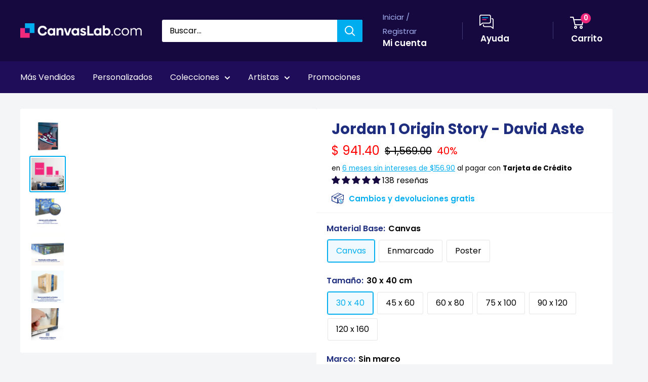

--- FILE ---
content_type: text/html; charset=utf-8
request_url: https://canvaslab.com/collections/hype/products/jordan-1-origin-story-david-aste
body_size: 102618
content:
<!doctype html>
<html class="no-js" lang="es">
  <head>
    <meta charset="utf-8">
    <meta
      name="viewport"
      content="width=device-width, initial-scale=1.0, height=device-height, minimum-scale=1.0, maximum-scale=5.0"
    >
    <meta name="p:domain_verify" content="de4bec230921a3dbfbf5a9ca4fb3956d">
    <meta name="theme-color" content="#16093f">
    <!-- ahrefs: The tag used for site ownership verification must remain on your site. We regularly check to see if ownership is still valid. -->
    <meta name="ahrefs-site-verification" content="074e82b83a02f3bef74c885aefe9bc39effbcb15b6f6123843be007fa0ba2c73">

    
      <script>(function(w,d,s,l,i){w[l]=w[l]||[];w[l].push({'gtm.start':
      new Date().getTime(),event:'gtm.js'});var f=d.getElementsByTagName(s)[0],
      j=d.createElement(s),dl=l!='dataLayer'?'&l='+l:'';j.async=true;j.src=
      'https://www.googletagmanager.com/gtm.js?id='+i+dl;f.parentNode.insertBefore(j,f);
      })(window,document,'script','dataLayer','GTM-5CKRNBHT');</script>
    

      <title>
        Jordan 1 Origin Story - David Aste
        Cuadro Decorativo,
        Canvas Lab
      </title>
      <style>
        .card.card--collapsed.card--sticky .reviewPP,
        .product-block-list__item.product-block-list__item--info form[method='post'],
        .product-block-list__item.product-block-list__item--info .product-meta__reference {
          padding: 0 20px 0 20px !important;
        }
      </style>
    
<meta name="description" content="Sumérgete en el icónico mundo del baloncesto y la cultura urbana con &quot;Jordan 1 Origin Story&quot;, una obra de arte digital que captura la esencia de un ícono. Este cuadro decorativo presenta un par de zapatillas Jordan 1, suspendidas en el aire con una estética llamativa. La paleta de colores, dominada por tonos morados pr"><meta property="og:type" content="product">
  <meta property="og:title" content="Jordan 1 Origin Story - David Aste"><meta property="og:image" content="http://canvaslab.com/cdn/shop/files/5788-Canvas.jpg?v=1760024340">
    <meta property="og:image:secure_url" content="https://canvaslab.com/cdn/shop/files/5788-Canvas.jpg?v=1760024340">
    <meta property="og:image:width" content="850">
    <meta property="og:image:height" content="1024"><meta property="product:price:currency" content="MXN"><meta property="og:description" content="Sumérgete en el icónico mundo del baloncesto y la cultura urbana con &quot;Jordan 1 Origin Story&quot;, una obra de arte digital que captura la esencia de un ícono. Este cuadro decorativo presenta un par de zapatillas Jordan 1, suspendidas en el aire con una estética llamativa. La paleta de colores, dominada por tonos morados pr"><meta property="og:url" content="https://canvaslab.com/products/jordan-1-origin-story-david-aste">
<meta property="og:site_name" content="Canvas Lab"><meta name="twitter:card" content="summary"><meta name="twitter:title" content="Jordan 1 Origin Story - David Aste">
  <meta name="twitter:description" content="Sumérgete en el icónico mundo del baloncesto y la cultura urbana con &quot;Jordan 1 Origin Story&quot;, una obra de arte digital que captura la esencia de un ícono. Este cuadro decorativo presenta un par de zapatillas Jordan 1, suspendidas en el aire con una estética llamativa. La paleta de colores, dominada por tonos morados profundos, blancos nítidos y un toque de azul vibrante en las suelas, crea un contraste dinámico con el fondo de un atardecer anaranjado y azulado que evoca el fin de un día de juego intenso. La composición, con las zapatillas como punto focal y una sutil silueta de ciudad y una araña tejiendo su red, añade un toque de misterio y narrativa a la pieza. &quot;Jordan 1 Origin Story&quot; es ideal para cualquier aficionado al baloncesto, sneakerhead o entusiasta del arte contemporáneo que busque infundir a">
  <meta name="twitter:image" content="https://canvaslab.com/cdn/shop/files/5788-Canvas_600x600_crop_center.jpg?v=1760024340">

    <link rel="shortcut icon" href="//canvaslab.com/cdn/shop/files/canvas-lab-favicon_2x_e44b0c2f-de63-45e4-99b5-dd7fb7514e5e_96x96.png?v=1613726346" type="image/png">

    <link rel="stylesheet" href="//canvaslab.com/cdn/shop/t/122/assets/custom-main.min.css?v=75111501907430351171722019367" defer>
    <link rel="stylesheet" href="//canvaslab.com/cdn/shop/t/122/assets/theme.css?v=54520329843272869091754672834" defer>
    <link rel="stylesheet" href="//canvaslab.com/cdn/shop/t/122/assets/menu0722.css?v=102904890604521741181722019367" defer>
    <link rel="stylesheet" href="//canvaslab.com/cdn/shop/t/122/assets/extra.css?v=162840143677732225511738681491" defer>

    <link rel="preload" as="script" href="//canvaslab.com/cdn/shop/t/122/assets/theme.min.js?v=150260361508817418741739283852" defer>

    <link rel="preconnect" href="https://cdn.shopify.com" defer>
    <link rel="preconnect" href="https://fonts.shopifycdn.com" defer>

    <link rel="dns-prefetch" href="https://ajax.googleapis.com" defer>
    <link rel="dns-prefetch" href="https://maps.googleapis.com" defer>
    <link rel="dns-prefetch" href="https://maps.gstatic.com" defer>

    <link rel="canonical" href="https://canvaslab.com/products/jordan-1-origin-story-david-aste" defer>

    <style>
    html body .grecaptcha-badge {
      display: none !important;
    }
    @keyframes focusmsi {
      0% { background: linear-gradient(95deg,#13b3f0 0%, #57cfff 50%, #13b3f0 100%); }
      10% { background: linear-gradient(95deg,#57cfff 0%, #13b3f0 7.5%, #57cfff 55.5%, #13b3f0 100%); }
      12.5% { background: linear-gradient(95deg,#57cfff 0%, #13b3f0 12.5%, #57cfff 62.5%, #13b3f0 100%); }
      25% { background: linear-gradient(95deg,#57cfff 0%, #13b3f0 25%, #57cfff 75%, #13b3f0 100%); }
      37.5% { background: linear-gradient(95deg,#57cfff 0%, #13b3f0 37.5%, #57cfff 87.5%, #13b3f0 100%); }
      50% { background: linear-gradient(95deg,#57cfff 0%, #13b3f0 50%, #57cfff 100%); }
      62.5% { background: linear-gradient(95deg,#13b3f0 0%, #57cfff 12.5%, #13b3f0 62.5%, #57cfff 100%); }
      75% { background: linear-gradient(95deg,#13b3f0 0%, #57cfff 25%, #13b3f0 75%, #57cfff 100%); }
      87.5% { background: linear-gradient(95deg,#13b3f0 0%, #57cfff 37.5%, #13b3f0 87.5%, #57cfff 100%); }
      90% { background: linear-gradient(95deg,#13b3f0 0%, #57cfff 42.5%, #13b3f0 92.5%, #57cfff 100%); }
      100% { background: linear-gradient(95deg,#13b3f0 0%, #57cfff 50%, #13b3f0 100%); }
    }
    span#msi_notice {
        font-weight: bold;
        display: inline-block !important;
        position: relative !important;
        background: #fff !important;
    }
    span#msi_notice::before {
        content: '' !important;
        width: 100% !important;
        height: 100% !important;
        position: absolute !important;
        top: 0 !important;
        left: 0 !important;
        mix-blend-mode: lighten !important;
        background: #13b3f0;
        transition: all 0.3s !important;
        animation-duration: 1s;
        animation-name: focusmsi;
        animation-delay: -0.3s;
        animation-iteration-count: infinite;
    }
    span#msi_notice:hover:before{
    	  background: #f0297c;
        transition: all 0.8s !important;
    }
    span#msi_notice::after {
        content: 'MSI';
        position: absolute !important;
        left: 0 !important;
        top: 0 !important;
        color: #fff !important;
        text-shadow: 1px 1px 1px rgb(0 0 0 / 34%) !important;
        mix-blend-mode: multiply;
        opacity: 50% !important;
    }

    .nav-bar li a[href="#hideme"] {
        color: rgba(0,0,0,0)!important;
        cursor: unset !important;
    }

    html body .product-form__info-list{
    	  display: table !important;
        margin-bottom: 0!important;
    }
    html body div.price-list {
        align-items: unset !important;
        display: block !important;
        height: auto !important;
    }
    html body span#msi_holder {
        display: inline-block !important;
        padding-bottom: 10px !important;
    }
    .product-form__info-list {
        margin: -22px 0 1.2em 0;
    }
    #shopify-section-collection-template > section > div.container.container--flush > div.layout > div.layout__section.layout__section--secondary.hidden-pocket > div > div:nth-child(2)::before{
    	  display:none !important;
    }
    p.card__title--small.heading:not(.outer) {
        margin-top: 10px !important;
        margin-bottom: 0 !important;
    }
    h2.section__title.heading.h3.special2.custom {
      padding: 0 20px;
    }

    @media screen and (min-width:641px){
    	div.cont.special2.custom {
        padding: 0 20px !important;
      }
      div.cont.special.colect > div#enb_fb-mountpoint > div {
        margin: 0 -20px !important;
      }
    }
    @media screen and (max-width:640px){
        form[action="/cart/add"] div.product-form__variants > div > div > div > label {
            padding: 10px !important;
        }
        .block-swatch {
            max-width: 33% !important;
            line-height: 1em !important;
        }
        h2.section__title.heading.h3.special {
            padding: 0 10px;
        }
        h2.section__title.heading.h3.special2 {
          padding: 0 20px;
        }
    }
    .slick-slide img{
    	  padding:0 !important;
        margin:0 auto !important;
    }
    a.dwcl:hover{
      background:hsl(335deg 87% 55% / 78%)!important;
    }

    #desktop-menu-0-2 > div > div > div:nth-child(3) > ul > li:nth-child(13) > a,
    #desktop-menu-0-2 > div > div > div:nth-child(4) > ul > li:nth-child(10) > a,
    #mobile-menu > div > div:nth-child(1) > div:nth-child(1) > ul > li:nth-child(3),
    #mobile-menu > div > div:nth-child(1) > div:nth-child(1) > ul > li:nth-child(6),
    #mobile-panel-3 > div:nth-child(2) > ul > li:nth-child(1) > a,
    #mobile-panel-5 > div:nth-child(2) > ul > li:nth-child(1) > a,
    #mobile-panel-6 > div:nth-child(2) > ul > li:nth-child(1) > a,
    #mobile-panel-4 > div:nth-child(2) > ul > li:nth-child(1) > a
    {
        display: none !important;
    }

    li.nav-bar__item:nth-child(4),
    li.nav-bar__item:nth-child(5),
    li.nav-bar__item:nth-child(7),
    li.nav-bar__item:nth-child(8),
    .pplr-wrapper.pplr-checkbox.pplr-perfil-espejeado{
        display: none !important;
    }

    #desktop-menu-0-3 > div > div > div:nth-child(4) > ul > li:nth-child(9) > a,
    #mobile-panel-3 > div:nth-child(2) > div > div:nth-child(1) > a,
    #mobile-panel-4 > div:nth-child(2) > ul > li:nth-child(2) > a,
    #mobile-panel-4 > div:nth-child(2) > ul > li:nth-child(11) > a,
    #mobile-panel-6 > div:nth-child(2) > ul > li:nth-child(2) > a,
    #mobile-panel-7 > div:nth-child(2) > ul > li:nth-child(2) > a,
    #mobile-panel-7 > div:nth-child(2) > ul > li:nth-child(17) > a{
      color: #ffffff;
      background: #f0297c;
      position: relative;
      display: inline-block;
      padding: 15px 30px;
      line-height: 48px;
      border-radius: 2px;
      text-align: center;
      font-weight: var(--text-font-bolder-weight);
      font-size: var(--base-text-font-size);
      cursor: pointer;
      transition: background 0.25s ease-in-out, color 0.25s ease-in-out, box-shadow 0.25s ease-in-out;
      line-height: 1.2em !important;
    }

    #mobile-panel-5 > div:nth-child(2) > ul > li > a,
    #mobile-panel-4 > div:nth-child(2) > ul > li > a,
    #mobile-panel-6 > div:nth-child(2) > ul > li > a,
    #mobile-panel-7 > div:nth-child(2) > ul > li > a{
    	color: var(--heading-color);
      font-weight: var(--text-font-bolder-weight);
    }

    #desktop-menu-0-3 > div > div > div:nth-child(1) > a,
    #desktop-menu-0-3 > div > div > div:nth-child(4) > a,
    #desktop-menu-0-6 > div > div > div:nth-child(1) > a,
    #desktop-menu-0-6 > div > div > div:nth-child(3) > a{
    	color: #f0297c !important;
      font-weight: var(--text-font-bolder-weight);
    }

    #desktop-menu-0-3 > div > div > div:nth-child(4) > ul > li:nth-child(9) > a,
    #mobile-panel-2 > div:nth-child(2) > ul > li:nth-child(38) > a,
    #mobile-panel-3 > div:nth-child(2) > ul > li:nth-child(3) > a,
    #mobile-panel-3 > div:nth-child(2) > ul > li:nth-child(11) > a,
    #mobile-panel-5 > div:nth-child(2) > ul > li:nth-child(22) > a,
    #mobile-panel-6 > div:nth-child(2) > ul > li:nth-child(16) > a,
    #mobile-panel-6 > div:nth-child(2) > ul > li:nth-child(17) > a,
    #mobile-panel-5 > div:nth-child(2) > ul > li:nth-child(3) > a,
    #mobile-panel-6 > div:nth-child(2) > ul > li:nth-child(3) > a{
  	margin-top: 15px;
    }

    #mobile-list-2 > div > ul > li:nth-child(13) > a,
    #mobile-list-3 > div > ul > li:nth-child(9) > a,
    #mobile-list-3 > div > ul > li:nth-child(10) > a,
    #mobile-list-5 > div > ul > li:nth-child(11) > a,
    #mobile-list-6 > div > ul > li:nth-child(8) > a,
    #mobile-list-7 > div > ul > li:nth-child(8) > a{
        margin-top: 30px;
        width: 300px !important;
        max-width: 90% !important;
    }



    .mp-bar-outer.mp-position-top-fixed.mp-bar-size-small.mp-font-roboto.mp-background-none{
    	display: none !important;
    }

    i.header_mega {
        font-style: normal !important;
        color: rgba(0,0,0,0) !important;
    }
    i.header_mega > span {
        background-color: #f0297c !important;
        color: #fff !important;
        font-weight: 600 !important;
        padding: 5px 10px;
        border-radius: 3px;
    }
    .mobile-menu__section i.header_mega {
        display: none !important;
    }

    div.collection__description ul li::before{
    	  display: none !important;
    }

    div#pxu_cst span, div#pxu_cst .mp-bar-content {
      font-weight: 800 !important;
    }
    .product-form__info-item.product-form__info-item--quantity {
      display: none !important;
    }
    body.template-index .html.rte .cl_cell {
      margin: 0 !important;
      max-width: 49% !important;
    }
    body > iframe {
      display: none !important;
    }
    .shopify-payment-button {
      display: none !important;
      height: 0 !important;
      width: 0 !important;
      opacity: 0 !important;
    }
    body.template-index .flickity-slider > div > div > div > div > a{
    	margin:10px 20px !important;
    }

    @media screen and (max-width: 375px){
    	#mp-instance-c8f0f222-a38d-40d1-b486-bc6f719cb258 > div > div > div:nth-child(1) {
          margin-bottom: 0 !important;
      }
      #mp-instance-c8f0f222-a38d-40d1-b486-bc6f719cb258 > div > div > div:nth-child(2) > div {
          margin-top: 0 !important;
      }
    }

  /**************************************/
  /**************************************/
  /**************************************/
  				/*DS*/
  /**************************************/
  /**************************************/
  /**************************************/
  .search-bar__submit{background-color:#00ADEF !important;}
  .nav-bar{background:#1F0D59 !important;border:0px !important;}
  .nav-bar::after{background:#1F0D59 !important;border:0px !important;}
  .nav-bar li a{color:#fff !important;}
  .header__cart-count{background:#F0297C !important;}
  .mega-menu{border:0px !important; background:#1F0D59;}

  .form__submit{width:100%! important; }
  .cl-contact{background:#fff; border-radius:3px; border:1px solid #f3f3f3; margin:40px auto;  padding-top:40px !important; padding-bottom:10px !important;}
    #shopify-section-page-contact-template{margin:20px;}
    .product-form__add-button{width:100% !important;}
  .article__inner {
      max-width: 100% !important;
      margin: 40px auto 100px auto !important;
      background: #fff !important;
      padding: 40px;
  }
  .product-form__info-item{max-height:40px;}
  #delivery_notice{margin: 10px!important;
      background: #f6f3ff;
      padding: 20px;
      font-size: 14px;
      line-height: 18px;
  	color:#1e2d7d !important;
  }
  #dnotice{display:inline-block; width:10%; vertical-align:middle;}
  #dnotice img{width:44px; height:44px;}
  #dmsg{display:inline-block; width:90%;vertical-align:middle;}

  @media screen and (min-width: 1280px){
    #shopify-section-1611417512443f5e51 .collection-item{width:25% !important;}
    #shopify-section-16130546396e9205c6 .collection-item{width:25% !important;}
    #shopify-section-1613054957d5713f0f .collection-item{width:25% !important;}
    #shopify-section-161305479407395d85 .collection-item{width:25% !important;}
  }

  #shopify-section-16114164684200b6b9 {background:#1F0D59 !important; padding: 20px 0px !important; }
  #shopify-section-16114164684200b6b9 h2{font-size:44px;color:#ffffff !important; }
  #shopify-section-16114164684200b6b9 p{font-size:24px; color:#ffffff !important;}
  #shopify-section-161319937253158b95 .container{text-align:center; background:#D6F3FF !important;  padding:40px !important;}
  #shopify-section-161319937253158b95 h2{color:#00ADEF  !important; margin:0px auto !important; font-size:5.0vh;}



  #shopify-section-16132014584a8f8d20 .container{text-align:center; background:#AEC1FE !important;  padding:40px !important;}
  #shopify-section-16132014584a8f8d20 h2{ margin:0px auto !important; font-size:5.0vh;}


  .quick-links__image-ie-fix{max-width:300px !important;}

  .cl_row{display:table-row; width:100%;}
  .cl_cell{display:table-cell; width:25%; padding:4px; text-align:center;}
  .cl_cell img{margin:4px; !important; width:100%;}


  @media screen and (max-width: 600px){
  .cl_cell{display:inline-flex; width:50% !important; padding:10px; text-align:center;}
  .slideshow__slide h2{font-size:6vw !important;}
    .slideshow__slide p{font-size:4vw !important;}
    #shopify-section-16114164684200b6b9 h2{font-size:6vw;color:#ffffff !important; }
     #shopify-section-16114164684200b6b9 p{font-size:4vw;color:#ffffff !important; }
    #shopify-section-161319937253158b95 h2{font-size:6vw;}
    #shopify-section-16132014584a8f8d20 h2{font-size:6vw;}
    #shopify-section-text-with-icons{padding:20px;}


  }


  #shopify-section-1613202490e0551811 h2,
  #shopify-section-1613202490e0551811 .container,


    .cl_description_icons img{width:32px !important; height:32px; vertical-align:middle; padding:4px;}


    .cl_product_help{text-decoration:underline; color:#00ADEF;}
    #svi_fb_widget_2{background:none !important;}
    .enb_widget_card .enb_post{border:0px !important;}

    .collection-item__title{transform:none !important;}
    .flickity-prev-next-button{opacity:1;}

    @media screen and (min-width: 600px){
    .footer__block-item--links{width:25% !important;max-width:100% !important;}

    }
        #shopify-section-16114164684200b6b9 .image-with-text__text-aligner{text-align:center !important;}

    .slideshow__title{font-size:60px !important;}

    @media screen and (max-width:473px){
    	.slideshow__title{font-size:47px !important;}
    }
    @media screen and (max-width:330px){
    	.slideshow__title{font-size:40px !important;}
    }
    @media screen and (max-width:300px){
    	.slideshow__title{font-size:37px !important;}
    }

    .slideshow__content{font-size:24px !important;}



  div#dmsg {
      padding-left: 15px !important;
  }
  .product-form__payment-container {
      position: relative !important;
      max-width: 100% !important;
  }
  ul#tags {
      display: block !important;
      padding: 0 !important;
  }
  button[data-testid="Checkout-button"] {
      display: none !important;
  }
  a.product-meta__vendor.link.link--accented {
    display: none !important;
  }

  ul#tags > li {
      padding: 0 18px 0 0px !important;
      list-style-type: none !important;
      position: relative !important;
      display: inline-block !important;
      color: #16b4f1 !important;
    	transition: 0.3s !important;
  }
  ul#tags > li:hover {
      color: #200d59 !important;
    	font-weight: 600 !important;
  }

  .enb_post .review_icon .fb--icon-circle,
  .profPic > img,
  .enb_recommended-icon > img {
    margin: 0;
  }

  ul.card__section > li {
      list-style-type: none !important;
  }
  ul.card__section > li iframe {
      max-width: 100% !important;
  }
  .card__section .product-form__info-list span.price.price--highlight {
      margin-right: 10px !important;
  }
  .card__section .product-form__info-list span.price.price--compare {
      margin-right: 10px !important;
  }
  .card__section .product-form__info-list span.price {
      margin-right: 10px !important;
  }
  div#pxu_cst {
      margin: -20px 0 -28px 0;
  }
  .card__section div#fpd {
      display: block !important;
      padding: 0 !important;
      margin: 0 auto !important;
  }

  label.pplrlabel {
      display: inline-block !important;
      width: auto !important;
  }

    @media screen and (min-width:450px){
      span.ptooltiptext.top {
        max-width: unset !important;
        max-height: unset !important;
        width: auto !important;
        height: auto !important
          z-index: 999999 !important;
      }
      span.ptooltiptext.top img {
        max-width: calc(100vw - 20px) !important;
        max-height: auto !important;
        width: auto !important;
        height: auto !important;
        position: relative !important;
      }
    }

    svg.payment-list__item[aria-labelledby="pi-boleto"] {
      display: none !important;
    }

    /* Esconder sube tu foto
    a[href="/pages/sube-tu-foto"],
    div#shopify-section-16114164684200b6b9,
    html body #content-gateway-stf a.stf-button.l[href="/collections/canvas-personalizados"],
    html body #content-gateway-stf a.stf-button.l[href="/collections/acrilicos-personalizados"],
    html body #content-gateway-stf a.stf-button.l[href="/collections/aluminios-personalizados"],
    html body #content-gateway-stf a.stf-button.l[href="/collections/aluminios-personalizados"],
    div.stf-row.one#pixsets, div.stf-row.one#pixsets+div.stf-row.two
    {
      opacity: 0 !important;
      width: 0px !important;
      height: 0px !important;
      display: none !important;
      visibility: hidden !important;
      margin: 0 !important;
      padding: 0 !important;
    }
    */
    /* Sun 02 May 2021 LMLB Canvas Lab */
    .kuFilterNames ul li a span.kuFilterTotal {
      width: 19% !important;
    }
    .kuFilterNames ul li a span {
      display: inline-block !important;
      max-width: 81% !important;
    }
    form#slidecart-checkout-form button.button {
      background: #f0297c !important;
    }
    form#slidecart-checkout-form button.button:hover{
    	opacity: 0.9 !important;
    }
    .slidecarthq.right.light.open .footer-row span.slidecart-discount-amount{
    	color: #f0297c !important;
      font-weight: bold !important;
    }
    #slidecarthq .slidecarthq.open span.price:not(.strike-through) {
      color: #00adef !important;
      font-weight: 600 !important;
    }
    #slidecarthq .slidecarthq.open .footer-row strong.slidecart-subtotal {
      text-shadow: 0px 0px 20px #00adef !important;
      color: #fff !important;
    }
    #slidecarthq .footer {
      padding: 20px 20px;
      background-color: #16093f !important;
    }
    #slidecarthq .slidecarthq.open .footer-row span.flex,
    #slidecarthq .slidecarthq.open .footer-row strong {
      color: #fff !important;
    }
    .slidecarthq.right.light.open header.header {
      background: #16093f !important;
    }
    .slidecarthq.right.light.open header.header h2 {
      color: #fff !important;
    }
    .slidecarthq.right.light.open header.header h2 span.cart-count {
      background: #f0297c !important;
      padding: 1px 10px !important;
      color: #fff !important;
      border-radius: 18px !important;
      margin-left: 10px !important;
    }
    .slidecarthq.right.light.open header.header button svg path {
      fill: #fff !important;
    }
    @media screen and (max-width:450px){
      /*html body .search-bar__input-wrapper{
        flex: unset !important;
      }*/
    }
    html body .search-bar__submit{
    	margin-left:0px !important;
    }

    div#skafos-product-finder {
      max-width: 1500px !important;
      margin: 0 auto !important;
    }

    span#promo_bar_text {
      font-size: 14px !important;
      font-family: Poppins, sans-serif !important;
    }
    span#promo_bar_text span.select::after{
    	content:unset !important;
    }
    span#promo_bar_text span.select select#bar_country_list{
    	font-weight: 600 !important;
    }

    div.kuFilterNames > ul > li::before {
      display: none !important;
    }
    div.kuPS-tooltip {
      width: 60px;
      padding: 0 !important;
      text-align: left !important;
    }
    .nav-dropdown{background:#200d59 !important;}

    .pswp__button{display:none !important;}
</style>
<style>
  @keyframes focusgg {
    0% {
      background: linear-gradient(95deg, #13b3f0 0%, #57cfff 50%, #13b3f0 100%);
    }
    10% {
      background: linear-gradient(95deg, #57cfff 0%, #13b3f0 7.5%, #57cfff 55.5%, #13b3f0 100%);
    }
    12.5% {
      background: linear-gradient(95deg, #57cfff 0%, #13b3f0 12.5%, #57cfff 62.5%, #13b3f0 100%);
    }
    25% {
      background: linear-gradient(95deg, #57cfff 0%, #13b3f0 25%, #57cfff 75%, #13b3f0 100%);
    }
    37.5% {
      background: linear-gradient(95deg, #57cfff 0%, #13b3f0 37.5%, #57cfff 87.5%, #13b3f0 100%);
    }
    50% {
      background: linear-gradient(95deg, #57cfff 0%, #13b3f0 50%, #57cfff 100%);
    }
    62.5% {
      background: linear-gradient(95deg, #13b3f0 0%, #57cfff 12.5%, #13b3f0 62.5%, #57cfff 100%);
    }
    75% {
      background: linear-gradient(95deg, #13b3f0 0%, #57cfff 25%, #13b3f0 75%, #57cfff 100%);
    }
    87.5% {
      background: linear-gradient(95deg, #13b3f0 0%, #57cfff 37.5%, #13b3f0 87.5%, #57cfff 100%);
    }
    90% {
      background: linear-gradient(95deg, #13b3f0 0%, #57cfff 42.5%, #13b3f0 92.5%, #57cfff 100%);
    }
    100% {
      background: linear-gradient(95deg, #13b3f0 0%, #57cfff 50%, #13b3f0 100%);
    }
  }
  /* Desktop */
  #shopify-section-header > section > nav > div > div > ul > li:nth-child(11) a {
    font-weight: 600;
    display: inline-block !important;
    position: relative !important;
    background: #1f0d59 !important;
  }
  #shopify-section-header > section > nav > div > div > ul > li:nth-child(11) a::before {
    content: '' !important;
    width: 100% !important;
    height: 100% !important;
    position: absolute !important;
    top: 0 !important;
    left: 0 !important;
    mix-blend-mode: darken !important;
    background: #13b3f0;
    transition: all 0.3s !important;
    animation-duration: 1.8s;
    animation-name: focusgg;
    animation-delay: -0.3s;
    animation-iteration-count: infinite;
  }
  #shopify-section-header > section > nav > div > div > ul > li:nth-child(11) a:hover:before {
    background: #f0297c;
    transition: all 1.6s !important;
  }
  #shopify-section-header > section > nav > div > div > ul > li:nth-child(11) a::after {
    content: 'Guía de Regalos';
    position: absolute !important;
    left: 0 !important;
    top: 0 !important;
    color: #fff !important;
    text-shadow: 1px 1px 1px rgba(0, 0, 0, 0.5) !important;
    mix-blend-mode: multiply;
    opacity: 66% !important;
  }

  /* Mobile */
  #mobile-menu > div > div:nth-child(1) > div:nth-child(1) > ul > li:nth-child(11) a {
    font-weight: 600;
    display: inline-block !important;
    position: relative !important;
    background: #fff !important;
  }
  #mobile-menu > div > div:nth-child(1) > div:nth-child(1) > ul > li:nth-child(11) a::before {
    content: '' !important;
    width: 100% !important;
    height: 100% !important;
    position: absolute !important;
    top: 0 !important;
    left: 0 !important;
    mix-blend-mode: lighten !important;
    background: #13b3f0;
    transition: all 0.3s !important;
    animation-duration: 1.8s;
    animation-name: focusgg;
    animation-delay: -0.3s;
    animation-iteration-count: infinite;
  }
  #mobile-menu > div > div:nth-child(1) > div:nth-child(1) > ul > li:nth-child(11) a:hover:before {
    background: #f0297c;
    transition: all 1.6s !important;
  }
  #mobile-menu > div > div:nth-child(1) > div:nth-child(1) > ul > li:nth-child(11) a::after {
    content: 'Guía de Regalos';
    position: absolute !important;
    left: 0px !important;
    top: 8px !important;
    color: #fff !important;
    text-shadow: 1px 1px 1px rgba(0, 0, 0, 0.23) !important;
    mix-blend-mode: multiply;
    opacity: 66% !important;
  }

  @media screen and (min-width: 1302px) {
    #shopify-section-header > section > nav > div > div > ul > div {
      display: inline-block !important;
    }
  }
  @media screen and (max-width: 1301px) {
    #shopify-section-header > section > nav > div > div > ul > div {
      display: none !important;
      width: 0px !important;
      overflow: hidden !important;
    }
  }

  @media screen and (min-width: 1px) and (max-width: 640px) {
    html body .search-bar__top {
      position: relative !important;
    }
    html body .search-bar__top .search-bar__submit {
      position: absolute !important;
      display: block !important;
      right: 0 !important;
    }
    html body .header__search-bar-wrapper.is-fixed {
      position: relative !important;
      top: 0 !important;
      padding: 0 !important;
    }
    html body .header__search-bar-wrapper.is-fixed .search-bar {
      overflow: visible !important;
    }
    .search-bar__close-text {
      padding-left: 9px !important;
      font-size: 0.67em !important;
      font-weight: 600 !important;
      line-height: 40px !important;
    }
    body html .layout .scroller.cln {
      margin-left: -3px !important;
    }
  }
  span.cart-recap__amount-saved {
    display: none !important;
  }

  #pxu_cst,
  #widget-fave-html {
    display: none !important;
  }

  .payment-list > img {
    max-width: 100% !important;
  }

  html {
    padding-bottom: 0 !important;
  }

  /*#shopify-section-header > section > nav > div > div > ul > li:nth-child(2),
  #mobile-menu > div > div:nth-child(1) > div:nth-child(1) > ul > li:nth-child(2),
  #block-slide-0 > div > div > div > a:nth-child(4){
  display:none !important;
  }*/

  /* AUTOMATIC SLIDE FOR HOME */
  @media screen and (max-width: 640px) and (min-width: 601px) {
    html body.template-index #shopify-section-slideshow .slideshow .slideshow__slide-inner picture  {
      height: 100% !important;
      width: 100% !important;
      overflow: hidden !important;
    }
    html body.template-index #shopify-section-slideshow .slideshow .slideshow__slide-inner picture img  {
      width: 100% !important;
      height: auto !important;
      min-width: 100% !important;
      max-height: unset !important;
    }
  }
  @media screen and (max-width: 600px) and (min-width: 477px) {
    html body.template-index #shopify-section-slideshow .slideshow .slideshow__slide-inner picture  {
      height: 100% !important;
    }
    html body.template-index #shopify-section-slideshow .slideshow .slideshow__slide-inner picture img  {
      height: 100% !important;
      width: auto !important;
      max-width: unset !important;
    }
  }
  @media screen and (max-width: 476px) and (min-width: 1px) {
    html body.template-index #shopify-section-slideshow .slideshow .slideshow__slide-inner picture  {
      width: 100% !important;
    }
    html body.template-index #shopify-section-slideshow .slideshow .slideshow__slide-inner picture img  {
      width: 100% !important;
      height: auto !important;
      min-width: 100% !important;
      max-height: unset !important;
    }
  }

  article[data-section-type='blog-post'] img {
    margin: 20px auto 40px auto !important;
  }
  article[data-section-type='blog-post'] table td div {
    display: inline-block !important;
  }

  .shopify-section .page__sub-header {
    opacity: 00 !important;
    height: 0px !important;
    margin-bottom: 8px !important;
  }
  .product-form__payment-container > button {
    margin-top: 0 !important;
  }
  #sps_container {
    margin-bottom: 20px !important;
  }
  #sps_container .slick-track .slick-slide {
    display: inline-flex !important;
    float: left !important;
  }
  #sps_container .slick-track .slick-slide img {
    align-items: center !important;
    justify-content: center !important;
  }
  html body a.line-item__title {
    pointer-events: none !important;
  }
  body a.line-item__title {
    pointer-events: none !important;
  }
  a.line-item__title {
    pointer-events: none !important;
  }

  ul.social-media__item-list.list--unstyled {
    display: none !important;
  }
</style>


    <script src="//canvaslab.com/cdn/shop/t/122/assets/jquery-3-6-0.min.js?v=32769280036485604811722019367"></script>
    <script src="//canvaslab.com/cdn/shop/t/122/assets/jquery-migrate-1.4.1.min.js?v=8839049224236534361722019368"></script><link rel="preload" href="//canvaslab.com/cdn/fonts/poppins/poppins_n7.56758dcf284489feb014a026f3727f2f20a54626.woff2" as="font" type="font/woff2" crossorigin>
<link rel="preload" href="//canvaslab.com/cdn/fonts/poppins/poppins_n4.0ba78fa5af9b0e1a374041b3ceaadf0a43b41362.woff2" as="font" type="font/woff2" crossorigin>

<style>
  @font-face {
  font-family: Poppins;
  font-weight: 700;
  font-style: normal;
  font-display: swap;
  src: url("//canvaslab.com/cdn/fonts/poppins/poppins_n7.56758dcf284489feb014a026f3727f2f20a54626.woff2") format("woff2"),
       url("//canvaslab.com/cdn/fonts/poppins/poppins_n7.f34f55d9b3d3205d2cd6f64955ff4b36f0cfd8da.woff") format("woff");
}

  @font-face {
  font-family: Poppins;
  font-weight: 400;
  font-style: normal;
  font-display: swap;
  src: url("//canvaslab.com/cdn/fonts/poppins/poppins_n4.0ba78fa5af9b0e1a374041b3ceaadf0a43b41362.woff2") format("woff2"),
       url("//canvaslab.com/cdn/fonts/poppins/poppins_n4.214741a72ff2596839fc9760ee7a770386cf16ca.woff") format("woff");
}

@font-face {
  font-family: Poppins;
  font-weight: 600;
  font-style: normal;
  font-display: swap;
  src: url("//canvaslab.com/cdn/fonts/poppins/poppins_n6.aa29d4918bc243723d56b59572e18228ed0786f6.woff2") format("woff2"),
       url("//canvaslab.com/cdn/fonts/poppins/poppins_n6.5f815d845fe073750885d5b7e619ee00e8111208.woff") format("woff");
}

@font-face {
  font-family: Poppins;
  font-weight: 700;
  font-style: italic;
  font-display: swap;
  src: url("//canvaslab.com/cdn/fonts/poppins/poppins_i7.42fd71da11e9d101e1e6c7932199f925f9eea42d.woff2") format("woff2"),
       url("//canvaslab.com/cdn/fonts/poppins/poppins_i7.ec8499dbd7616004e21155106d13837fff4cf556.woff") format("woff");
}


  @font-face {
  font-family: Poppins;
  font-weight: 700;
  font-style: normal;
  font-display: swap;
  src: url("//canvaslab.com/cdn/fonts/poppins/poppins_n7.56758dcf284489feb014a026f3727f2f20a54626.woff2") format("woff2"),
       url("//canvaslab.com/cdn/fonts/poppins/poppins_n7.f34f55d9b3d3205d2cd6f64955ff4b36f0cfd8da.woff") format("woff");
}

  @font-face {
  font-family: Poppins;
  font-weight: 400;
  font-style: italic;
  font-display: swap;
  src: url("//canvaslab.com/cdn/fonts/poppins/poppins_i4.846ad1e22474f856bd6b81ba4585a60799a9f5d2.woff2") format("woff2"),
       url("//canvaslab.com/cdn/fonts/poppins/poppins_i4.56b43284e8b52fc64c1fd271f289a39e8477e9ec.woff") format("woff");
}

  @font-face {
  font-family: Poppins;
  font-weight: 700;
  font-style: italic;
  font-display: swap;
  src: url("//canvaslab.com/cdn/fonts/poppins/poppins_i7.42fd71da11e9d101e1e6c7932199f925f9eea42d.woff2") format("woff2"),
       url("//canvaslab.com/cdn/fonts/poppins/poppins_i7.ec8499dbd7616004e21155106d13837fff4cf556.woff") format("woff");
}


  :root {
    --default-text-font-size : 15px;
    --base-text-font-size    : 16px;
    --heading-font-family    : Poppins, sans-serif;
    --heading-font-weight    : 700;
    --heading-font-style     : normal;
    --text-font-family       : Poppins, sans-serif;
    --text-font-weight       : 400;
    --text-font-style        : normal;
    --text-font-bolder-weight: 600;
    --text-link-decoration   : underline;

    --text-color               : #000000;
    --text-color-rgb           : 0, 0, 0;
    --heading-color            : #1e2d7d;
    --border-color             : #f3f3f3;
    --border-color-rgb         : 243, 243, 243;
    --form-border-color        : #e6e6e6;
    --accent-color             : #00adef;
    --accent-color-rgb         : 0, 173, 239;
    --link-color               : #00adef;
    --link-color-hover         : #0076a3;
    --background               : #f3f5f6;
    --secondary-background     : #ffffff;
    --secondary-background-rgb : 255, 255, 255;
    --accent-background        : rgba(0, 173, 239, 0.08);

    --input-background: #ffffff;

    --error-color       : #ff0000;
    --error-background  : rgba(255, 0, 0, 0.07);
    --success-color     : #00aa00;
    --success-background: rgba(0, 170, 0, 0.11);

    --primary-button-background      : #f0297c;
    --primary-button-background-rgb  : 240, 41, 124;
    --primary-button-text-color      : #ffffff;
    --secondary-button-background    : #00adef;
    --secondary-button-background-rgb: 0, 173, 239;
    --secondary-button-text-color    : #ffffff;

    --header-background      : #16093f;
    --header-text-color      : #ffffff;
    --header-light-text-color: #a3afef;
    --header-border-color    : rgba(163, 175, 239, 0.3);
    --header-accent-color    : #00adef;

    --footer-background-color:    #16093f;
    --footer-heading-text-color:  #00adef;
    --footer-body-text-color:     #ffffff;
    --footer-accent-color:        #f0297c;
    --footer-accent-color-rgb:    240, 41, 124;
    --footer-border:              none;
    
    --flickity-arrow-color: #c0c0c0;--product-on-sale-accent           : #ee0000;
    --product-on-sale-accent-rgb       : 238, 0, 0;
    --product-on-sale-color            : #ffffff;
    --product-in-stock-color           : #008a00;
    --product-low-stock-color          : #ee0000;
    --product-sold-out-color           : #8a9297;
    --product-custom-label-1-background: #008a00;
    --product-custom-label-1-color     : #ffffff;
    --product-custom-label-2-background: #00a500;
    --product-custom-label-2-color     : #ffffff;
    --product-review-star-color        : #ffbd00;

    --mobile-container-gutter : 20px;
    --desktop-container-gutter: 40px;
  }
</style>

<script>
  // IE11 does not have support for CSS variables, so we have to polyfill them
  if (!(((window || {}).CSS || {}).supports && window.CSS.supports('(--a: 0)'))) {
    const script = document.createElement('script');
    script.type = 'text/javascript';
    script.src = 'https://cdn.jsdelivr.net/npm/css-vars-ponyfill@2';
    script.onload = function() {
      cssVars({});
    };

    document.getElementsByTagName('head')[0].appendChild(script);
  }
</script>

    <script>window.performance && window.performance.mark && window.performance.mark('shopify.content_for_header.start');</script><meta name="facebook-domain-verification" content="bjwh12cscdydt31kyohi0mrgs3be57">
<meta name="google-site-verification" content="bsvOJRhhqk1JrVMV-EHNFg7zKVHasp4jxmSGfGPfqE4">
<meta id="shopify-digital-wallet" name="shopify-digital-wallet" content="/25862766677/digital_wallets/dialog">
<meta name="shopify-checkout-api-token" content="26a3ed2f6c9c15c11d74c8f584153c2d">
<meta id="in-context-paypal-metadata" data-shop-id="25862766677" data-venmo-supported="false" data-environment="production" data-locale="es_ES" data-paypal-v4="true" data-currency="MXN">
<link rel="alternate" type="application/json+oembed" href="https://canvaslab.com/products/jordan-1-origin-story-david-aste.oembed">
<script async="async" src="/checkouts/internal/preloads.js?locale=es-MX"></script>
<script id="shopify-features" type="application/json">{"accessToken":"26a3ed2f6c9c15c11d74c8f584153c2d","betas":["rich-media-storefront-analytics"],"domain":"canvaslab.com","predictiveSearch":true,"shopId":25862766677,"locale":"es"}</script>
<script>var Shopify = Shopify || {};
Shopify.shop = "canvaslab.myshopify.com";
Shopify.locale = "es";
Shopify.currency = {"active":"MXN","rate":"1.0"};
Shopify.country = "MX";
Shopify.theme = {"name":"Sitio-Web\/main","id":138349904061,"schema_name":"Warehouse","schema_version":"5.2.0","theme_store_id":null,"role":"main"};
Shopify.theme.handle = "null";
Shopify.theme.style = {"id":null,"handle":null};
Shopify.cdnHost = "canvaslab.com/cdn";
Shopify.routes = Shopify.routes || {};
Shopify.routes.root = "/";</script>
<script type="module">!function(o){(o.Shopify=o.Shopify||{}).modules=!0}(window);</script>
<script>!function(o){function n(){var o=[];function n(){o.push(Array.prototype.slice.apply(arguments))}return n.q=o,n}var t=o.Shopify=o.Shopify||{};t.loadFeatures=n(),t.autoloadFeatures=n()}(window);</script>
<script id="shop-js-analytics" type="application/json">{"pageType":"product"}</script>
<script defer="defer" async type="module" src="//canvaslab.com/cdn/shopifycloud/shop-js/modules/v2/client.init-shop-cart-sync_-aut3ZVe.es.esm.js"></script>
<script defer="defer" async type="module" src="//canvaslab.com/cdn/shopifycloud/shop-js/modules/v2/chunk.common_jR-HGkUL.esm.js"></script>
<script type="module">
  await import("//canvaslab.com/cdn/shopifycloud/shop-js/modules/v2/client.init-shop-cart-sync_-aut3ZVe.es.esm.js");
await import("//canvaslab.com/cdn/shopifycloud/shop-js/modules/v2/chunk.common_jR-HGkUL.esm.js");

  window.Shopify.SignInWithShop?.initShopCartSync?.({"fedCMEnabled":true,"windoidEnabled":true});

</script>
<script>(function() {
  var isLoaded = false;
  function asyncLoad() {
    if (isLoaded) return;
    isLoaded = true;
    var urls = ["https:\/\/d23dclunsivw3h.cloudfront.net\/redirect-app.js?shop=canvaslab.myshopify.com","https:\/\/integrations.fiscalpop.com\/public\/loadBillingEmbedded.js?shop=canvaslab.myshopify.com","https:\/\/integrations.fiscalpop.com\/public\/loadAutoBilling.js?shop=canvaslab.myshopify.com","\/\/cdn.shopify.com\/proxy\/3be6454581f0465fb1ace94a9aa01dbf02046c0296de0583e4cbb88de68c21a1\/api.goaffpro.com\/loader.js?shop=canvaslab.myshopify.com\u0026sp-cache-control=cHVibGljLCBtYXgtYWdlPTkwMA"];
    for (var i = 0; i < urls.length; i++) {
      var s = document.createElement('script');
      s.type = 'text/javascript';
      s.async = true;
      s.src = urls[i];
      var x = document.getElementsByTagName('script')[0];
      x.parentNode.insertBefore(s, x);
    }
  };
  if(window.attachEvent) {
    window.attachEvent('onload', asyncLoad);
  } else {
    window.addEventListener('load', asyncLoad, false);
  }
})();</script>
<script id="__st">var __st={"a":25862766677,"offset":-21600,"reqid":"116956cf-75a3-40ec-952a-fa73cfa75726-1769008581","pageurl":"canvaslab.com\/collections\/hype\/products\/jordan-1-origin-story-david-aste","u":"5ac710a74c05","p":"product","rtyp":"product","rid":6121934028989};</script>
<script>window.ShopifyPaypalV4VisibilityTracking = true;</script>
<script id="captcha-bootstrap">!function(){'use strict';const t='contact',e='account',n='new_comment',o=[[t,t],['blogs',n],['comments',n],[t,'customer']],c=[[e,'customer_login'],[e,'guest_login'],[e,'recover_customer_password'],[e,'create_customer']],r=t=>t.map((([t,e])=>`form[action*='/${t}']:not([data-nocaptcha='true']) input[name='form_type'][value='${e}']`)).join(','),a=t=>()=>t?[...document.querySelectorAll(t)].map((t=>t.form)):[];function s(){const t=[...o],e=r(t);return a(e)}const i='password',u='form_key',d=['recaptcha-v3-token','g-recaptcha-response','h-captcha-response',i],f=()=>{try{return window.sessionStorage}catch{return}},m='__shopify_v',_=t=>t.elements[u];function p(t,e,n=!1){try{const o=window.sessionStorage,c=JSON.parse(o.getItem(e)),{data:r}=function(t){const{data:e,action:n}=t;return t[m]||n?{data:e,action:n}:{data:t,action:n}}(c);for(const[e,n]of Object.entries(r))t.elements[e]&&(t.elements[e].value=n);n&&o.removeItem(e)}catch(o){console.error('form repopulation failed',{error:o})}}const l='form_type',E='cptcha';function T(t){t.dataset[E]=!0}const w=window,h=w.document,L='Shopify',v='ce_forms',y='captcha';let A=!1;((t,e)=>{const n=(g='f06e6c50-85a8-45c8-87d0-21a2b65856fe',I='https://cdn.shopify.com/shopifycloud/storefront-forms-hcaptcha/ce_storefront_forms_captcha_hcaptcha.v1.5.2.iife.js',D={infoText:'Protegido por hCaptcha',privacyText:'Privacidad',termsText:'Términos'},(t,e,n)=>{const o=w[L][v],c=o.bindForm;if(c)return c(t,g,e,D).then(n);var r;o.q.push([[t,g,e,D],n]),r=I,A||(h.body.append(Object.assign(h.createElement('script'),{id:'captcha-provider',async:!0,src:r})),A=!0)});var g,I,D;w[L]=w[L]||{},w[L][v]=w[L][v]||{},w[L][v].q=[],w[L][y]=w[L][y]||{},w[L][y].protect=function(t,e){n(t,void 0,e),T(t)},Object.freeze(w[L][y]),function(t,e,n,w,h,L){const[v,y,A,g]=function(t,e,n){const i=e?o:[],u=t?c:[],d=[...i,...u],f=r(d),m=r(i),_=r(d.filter((([t,e])=>n.includes(e))));return[a(f),a(m),a(_),s()]}(w,h,L),I=t=>{const e=t.target;return e instanceof HTMLFormElement?e:e&&e.form},D=t=>v().includes(t);t.addEventListener('submit',(t=>{const e=I(t);if(!e)return;const n=D(e)&&!e.dataset.hcaptchaBound&&!e.dataset.recaptchaBound,o=_(e),c=g().includes(e)&&(!o||!o.value);(n||c)&&t.preventDefault(),c&&!n&&(function(t){try{if(!f())return;!function(t){const e=f();if(!e)return;const n=_(t);if(!n)return;const o=n.value;o&&e.removeItem(o)}(t);const e=Array.from(Array(32),(()=>Math.random().toString(36)[2])).join('');!function(t,e){_(t)||t.append(Object.assign(document.createElement('input'),{type:'hidden',name:u})),t.elements[u].value=e}(t,e),function(t,e){const n=f();if(!n)return;const o=[...t.querySelectorAll(`input[type='${i}']`)].map((({name:t})=>t)),c=[...d,...o],r={};for(const[a,s]of new FormData(t).entries())c.includes(a)||(r[a]=s);n.setItem(e,JSON.stringify({[m]:1,action:t.action,data:r}))}(t,e)}catch(e){console.error('failed to persist form',e)}}(e),e.submit())}));const S=(t,e)=>{t&&!t.dataset[E]&&(n(t,e.some((e=>e===t))),T(t))};for(const o of['focusin','change'])t.addEventListener(o,(t=>{const e=I(t);D(e)&&S(e,y())}));const B=e.get('form_key'),M=e.get(l),P=B&&M;t.addEventListener('DOMContentLoaded',(()=>{const t=y();if(P)for(const e of t)e.elements[l].value===M&&p(e,B);[...new Set([...A(),...v().filter((t=>'true'===t.dataset.shopifyCaptcha))])].forEach((e=>S(e,t)))}))}(h,new URLSearchParams(w.location.search),n,t,e,['guest_login'])})(!0,!0)}();</script>
<script integrity="sha256-4kQ18oKyAcykRKYeNunJcIwy7WH5gtpwJnB7kiuLZ1E=" data-source-attribution="shopify.loadfeatures" defer="defer" src="//canvaslab.com/cdn/shopifycloud/storefront/assets/storefront/load_feature-a0a9edcb.js" crossorigin="anonymous"></script>
<script data-source-attribution="shopify.dynamic_checkout.dynamic.init">var Shopify=Shopify||{};Shopify.PaymentButton=Shopify.PaymentButton||{isStorefrontPortableWallets:!0,init:function(){window.Shopify.PaymentButton.init=function(){};var t=document.createElement("script");t.src="https://canvaslab.com/cdn/shopifycloud/portable-wallets/latest/portable-wallets.es.js",t.type="module",document.head.appendChild(t)}};
</script>
<script data-source-attribution="shopify.dynamic_checkout.buyer_consent">
  function portableWalletsHideBuyerConsent(e){var t=document.getElementById("shopify-buyer-consent"),n=document.getElementById("shopify-subscription-policy-button");t&&n&&(t.classList.add("hidden"),t.setAttribute("aria-hidden","true"),n.removeEventListener("click",e))}function portableWalletsShowBuyerConsent(e){var t=document.getElementById("shopify-buyer-consent"),n=document.getElementById("shopify-subscription-policy-button");t&&n&&(t.classList.remove("hidden"),t.removeAttribute("aria-hidden"),n.addEventListener("click",e))}window.Shopify?.PaymentButton&&(window.Shopify.PaymentButton.hideBuyerConsent=portableWalletsHideBuyerConsent,window.Shopify.PaymentButton.showBuyerConsent=portableWalletsShowBuyerConsent);
</script>
<script data-source-attribution="shopify.dynamic_checkout.cart.bootstrap">document.addEventListener("DOMContentLoaded",(function(){function t(){return document.querySelector("shopify-accelerated-checkout-cart, shopify-accelerated-checkout")}if(t())Shopify.PaymentButton.init();else{new MutationObserver((function(e,n){t()&&(Shopify.PaymentButton.init(),n.disconnect())})).observe(document.body,{childList:!0,subtree:!0})}}));
</script>
<link id="shopify-accelerated-checkout-styles" rel="stylesheet" media="screen" href="https://canvaslab.com/cdn/shopifycloud/portable-wallets/latest/accelerated-checkout-backwards-compat.css" crossorigin="anonymous">
<style id="shopify-accelerated-checkout-cart">
        #shopify-buyer-consent {
  margin-top: 1em;
  display: inline-block;
  width: 100%;
}

#shopify-buyer-consent.hidden {
  display: none;
}

#shopify-subscription-policy-button {
  background: none;
  border: none;
  padding: 0;
  text-decoration: underline;
  font-size: inherit;
  cursor: pointer;
}

#shopify-subscription-policy-button::before {
  box-shadow: none;
}

      </style>

<script>window.performance && window.performance.mark && window.performance.mark('shopify.content_for_header.end');</script>
    
  <script type="application/ld+json">
  {
    "@context": "http://schema.org",
    "@type": "Product",
    "offers": [


        {
          "@type": "Offer",
          "name": "Canvas \/ 30 x 40 cm \/ Sin marco",
          "availability":"https://schema.org/InStock",
          "price": 941.4,
          "priceCurrency": "MXN",
          "priceValidUntil": "2026-01-31","sku": "A5788_can-40-30","url": "/products/jordan-1-origin-story-david-aste?variant=40267925389501"
        },



        {
          "@type": "Offer",
          "name": "Canvas \/ 45 x 60 cm \/ Sin marco",
          "availability":"https://schema.org/InStock",
          "price": 1541.4,
          "priceCurrency": "MXN",
          "priceValidUntil": "2026-01-31","sku": "A5788_can-60-45","url": "/products/jordan-1-origin-story-david-aste?variant=40267925422269"
        },



        {
          "@type": "Offer",
          "name": "Canvas \/ 60 x 80 cm \/ Sin marco",
          "availability":"https://schema.org/InStock",
          "price": 2381.4,
          "priceCurrency": "MXN",
          "priceValidUntil": "2026-01-31","sku": "A5788_can-80-60","url": "/products/jordan-1-origin-story-david-aste?variant=40267925455037"
        },



        {
          "@type": "Offer",
          "name": "Canvas \/ 75 x 100 cm \/ Sin marco",
          "availability":"https://schema.org/InStock",
          "price": 3047.4,
          "priceCurrency": "MXN",
          "priceValidUntil": "2026-01-31","sku": "A5788_can-100-75","url": "/products/jordan-1-origin-story-david-aste?variant=40267925487805"
        },



        {
          "@type": "Offer",
          "name": "Canvas \/ 90 x 120 cm \/ Sin marco",
          "availability":"https://schema.org/InStock",
          "price": 3809.4,
          "priceCurrency": "MXN",
          "priceValidUntil": "2026-01-31","sku": "A5788_can-120-90","url": "/products/jordan-1-origin-story-david-aste?variant=40267925520573"
        },



        {
          "@type": "Offer",
          "name": "Canvas \/ 120 x 160 cm \/ Sin marco",
          "availability":"https://schema.org/InStock",
          "price": 6227.4,
          "priceCurrency": "MXN",
          "priceValidUntil": "2026-01-31","sku": "A5788_can-160-120","url": "/products/jordan-1-origin-story-david-aste?variant=40267925553341"
        },



        {
          "@type": "Offer",
          "name": "Enmarcado \/ 30 x 40 cm \/ Negro",
          "availability":"https://schema.org/InStock",
          "price": 989.4,
          "priceCurrency": "MXN",
          "priceValidUntil": "2026-01-31","sku": "A5788_frm-40-30-blk","url": "/products/jordan-1-origin-story-david-aste?variant=40723331121341"
        },



        {
          "@type": "Offer",
          "name": "Enmarcado \/ 45 x 60 cm \/ Negro",
          "availability":"https://schema.org/InStock",
          "price": 1739.4,
          "priceCurrency": "MXN",
          "priceValidUntil": "2026-01-31","sku": "A5788_frm-60-45-blk","url": "/products/jordan-1-origin-story-david-aste?variant=40723331154109"
        },



        {
          "@type": "Offer",
          "name": "Enmarcado \/ 60 x 80 cm \/ Negro",
          "availability":"https://schema.org/InStock",
          "price": 2255.4,
          "priceCurrency": "MXN",
          "priceValidUntil": "2026-01-31","sku": "A5788_frm-80-60-blk","url": "/products/jordan-1-origin-story-david-aste?variant=41503922880701"
        },



        {
          "@type": "Offer",
          "name": "Enmarcado \/ 30 x 40 cm \/ Blanco",
          "availability":"https://schema.org/InStock",
          "price": 1019.4,
          "priceCurrency": "MXN",
          "priceValidUntil": "2026-01-31","sku": "A5788_frm-40-30-wht","url": "/products/jordan-1-origin-story-david-aste?variant=40723331186877"
        },



        {
          "@type": "Offer",
          "name": "Enmarcado \/ 45 x 60 cm \/ Blanco",
          "availability":"https://schema.org/InStock",
          "price": 1871.4,
          "priceCurrency": "MXN",
          "priceValidUntil": "2026-01-31","sku": "A5788_frm-60-45-wht","url": "/products/jordan-1-origin-story-david-aste?variant=40723331219645"
        },



        {
          "@type": "Offer",
          "name": "Enmarcado \/ 60 x 80 cm \/ Blanco",
          "availability":"https://schema.org/InStock",
          "price": 2327.4,
          "priceCurrency": "MXN",
          "priceValidUntil": "2026-01-31","sku": "A5788_frm-80-60-wht","url": "/products/jordan-1-origin-story-david-aste?variant=41503922913469"
        },



        {
          "@type": "Offer",
          "name": "Enmarcado \/ 30 x 40 cm \/ Pino",
          "availability":"https://schema.org/InStock",
          "price": 1037.4,
          "priceCurrency": "MXN",
          "priceValidUntil": "2026-01-31","sku": "A5788_frm-40-30-pin","url": "/products/jordan-1-origin-story-david-aste?variant=42877683237053"
        },



        {
          "@type": "Offer",
          "name": "Enmarcado \/ 45 x 60 cm \/ Pino",
          "availability":"https://schema.org/InStock",
          "price": 1919.4,
          "priceCurrency": "MXN",
          "priceValidUntil": "2026-01-31","sku": "A5788_frm-60-45-pin","url": "/products/jordan-1-origin-story-david-aste?variant=42877683269821"
        },



        {
          "@type": "Offer",
          "name": "Enmarcado \/ 60 x 80 cm \/ Pino",
          "availability":"https://schema.org/InStock",
          "price": 2327.4,
          "priceCurrency": "MXN",
          "priceValidUntil": "2026-01-31","sku": "A5788_frm-80-60-pin","url": "/products/jordan-1-origin-story-david-aste?variant=42877683302589"
        },



        {
          "@type": "Offer",
          "name": "Enmarcado \/ 30 x 40 cm \/ Negro con marialuisa",
          "availability":"https://schema.org/InStock",
          "price": 1019.4,
          "priceCurrency": "MXN",
          "priceValidUntil": "2026-01-31","sku": "A5788_frm-40-30-blk-ml","url": "/products/jordan-1-origin-story-david-aste?variant=42638013464765"
        },



        {
          "@type": "Offer",
          "name": "Enmarcado \/ 45 x 60 cm \/ Negro con marialuisa",
          "availability":"https://schema.org/InStock",
          "price": 1757.4,
          "priceCurrency": "MXN",
          "priceValidUntil": "2026-01-31","sku": "A5788_frm-60-45-blk-ml","url": "/products/jordan-1-origin-story-david-aste?variant=42638013497533"
        },



        {
          "@type": "Offer",
          "name": "Enmarcado \/ 60 x 80 cm \/ Negro con marialuisa",
          "availability":"https://schema.org/InStock",
          "price": 2339.4,
          "priceCurrency": "MXN",
          "priceValidUntil": "2026-01-31","sku": "A5788_frm-80-60-blk-ml","url": "/products/jordan-1-origin-story-david-aste?variant=42638013530301"
        },



        {
          "@type": "Offer",
          "name": "Enmarcado \/ 30 x 40 cm \/ Blanco con marialuisa",
          "availability":"https://schema.org/InStock",
          "price": 1067.4,
          "priceCurrency": "MXN",
          "priceValidUntil": "2026-01-31","sku": "A5788_frm-40-30-wht-ml","url": "/products/jordan-1-origin-story-david-aste?variant=42638013563069"
        },



        {
          "@type": "Offer",
          "name": "Enmarcado \/ 45 x 60 cm \/ Blanco con marialuisa",
          "availability":"https://schema.org/InStock",
          "price": 1943.4,
          "priceCurrency": "MXN",
          "priceValidUntil": "2026-01-31","sku": "A5788_frm-60-45-wht-ml","url": "/products/jordan-1-origin-story-david-aste?variant=42638013595837"
        },



        {
          "@type": "Offer",
          "name": "Enmarcado \/ 60 x 80 cm \/ Blanco con marialuisa",
          "availability":"https://schema.org/InStock",
          "price": 2399.4,
          "priceCurrency": "MXN",
          "priceValidUntil": "2026-01-31","sku": "A5788_frm-80-60-wht-ml","url": "/products/jordan-1-origin-story-david-aste?variant=42638013628605"
        },



        {
          "@type": "Offer",
          "name": "Enmarcado \/ 30 x 40 cm \/ Pino con marialuisa",
          "availability":"https://schema.org/InStock",
          "price": 1061.4,
          "priceCurrency": "MXN",
          "priceValidUntil": "2026-01-31","sku": "A5788_frm-40-30-pin-ml","url": "/products/jordan-1-origin-story-david-aste?variant=42877683335357"
        },



        {
          "@type": "Offer",
          "name": "Enmarcado \/ 45 x 60 cm \/ Pino con marialuisa",
          "availability":"https://schema.org/InStock",
          "price": 1943.4,
          "priceCurrency": "MXN",
          "priceValidUntil": "2026-01-31","sku": "A5788_frm-60-45-pin-ml","url": "/products/jordan-1-origin-story-david-aste?variant=42877683368125"
        },



        {
          "@type": "Offer",
          "name": "Enmarcado \/ 60 x 80 cm \/ Pino con marialuisa",
          "availability":"https://schema.org/InStock",
          "price": 2399.4,
          "priceCurrency": "MXN",
          "priceValidUntil": "2026-01-31","sku": "A5788_frm-80-60-pin-ml","url": "/products/jordan-1-origin-story-david-aste?variant=42877683400893"
        },



        {
          "@type": "Offer",
          "name": "Poster \/ 30 x 40 cm \/ Sin marco",
          "availability":"https://schema.org/InStock",
          "price": 287.4,
          "priceCurrency": "MXN",
          "priceValidUntil": "2026-01-31","sku": "A5788_pos-40-30","url": "/products/jordan-1-origin-story-david-aste?variant=40267925979325"
        },



        {
          "@type": "Offer",
          "name": "Poster \/ 45 x 60 cm \/ Sin marco",
          "availability":"https://schema.org/InStock",
          "price": 317.4,
          "priceCurrency": "MXN",
          "priceValidUntil": "2026-01-31","sku": "A5788_pos-60-45","url": "/products/jordan-1-origin-story-david-aste?variant=40267926012093"
        },



        {
          "@type": "Offer",
          "name": "Poster \/ 60 x 80 cm \/ Sin marco",
          "availability":"https://schema.org/InStock",
          "price": 323.4,
          "priceCurrency": "MXN",
          "priceValidUntil": "2026-01-31","sku": "A5788_pos-80-60","url": "/products/jordan-1-origin-story-david-aste?variant=40267926044861"
        },



        {
          "@type": "Offer",
          "name": "Poster \/ 75 x 100 cm \/ Sin marco",
          "availability":"https://schema.org/InStock",
          "price": 407.4,
          "priceCurrency": "MXN",
          "priceValidUntil": "2026-01-31","sku": "A5788_pos-100-75","url": "/products/jordan-1-origin-story-david-aste?variant=40267926077629"
        },



        {
          "@type": "Offer",
          "name": "Poster \/ 90 x 120 cm \/ Sin marco",
          "availability":"https://schema.org/InStock",
          "price": 491.4,
          "priceCurrency": "MXN",
          "priceValidUntil": "2026-01-31","sku": "A5788_pos-120-90","url": "/products/jordan-1-origin-story-david-aste?variant=40267926110397"
        }
],
    "brand": {
      "name": "Canvas Lab"
    },
    "name": "Jordan 1 Origin Story - David Aste",
    "description": "Sumérgete en el icónico mundo del baloncesto y la cultura urbana con \"Jordan 1 Origin Story\", una obra de arte digital que captura la esencia de un ícono. Este cuadro decorativo presenta un par de zapatillas Jordan 1, suspendidas en el aire con una estética llamativa. La paleta de colores, dominada por tonos morados profundos, blancos nítidos y un toque de azul vibrante en las suelas, crea un contraste dinámico con el fondo de un atardecer anaranjado y azulado que evoca el fin de un día de juego intenso. La composición, con las zapatillas como punto focal y una sutil silueta de ciudad y una araña tejiendo su red, añade un toque de misterio y narrativa a la pieza. \"Jordan 1 Origin Story\" es ideal para cualquier aficionado al baloncesto, sneakerhead o entusiasta del arte contemporáneo que busque infundir a su hogar u oficina un espíritu de perseverancia, estilo y legado. Este cuadro no es solo una decoración, es una declaración de intenciones, perfecta para inspirar conversaciones y admiración en tu espacio.\n\n Lo amas o te regresamos tu dinero.\n\n Envío GRATIS a todo México.\n\n Listo para colgarse.\n\n Impresión latex de alta definición (1400 dpi).\n",
    "category": "",
    "url": "/products/jordan-1-origin-story-david-aste",
    "sku": "A5788_can-40-30",
    "image": {
      "@type": "ImageObject",
      "url": "https://canvaslab.com/cdn/shop/files/5788-Canvas_1024x.jpg?v=1760024340",
      "image": "https://canvaslab.com/cdn/shop/files/5788-Canvas_1024x.jpg?v=1760024340",
      "name": "Jordan 1 Origin Story - David Aste | Cuadro decorativo de Canvas Lab #material base_canvas",
      "width": "1024",
      "height": "1024"
    }
  }
  </script>



  <script type="application/ld+json">
  {
    "@context": "http://schema.org",
    "@type": "BreadcrumbList",
  "itemListElement": [{
      "@type": "ListItem",
      "position": 1,
      "name": "Inicio",
      "item": "https://canvaslab.com"
    },{
          "@type": "ListItem",
          "position": 2,
          "name": "Cuadros Hype",
          "item": "https://canvaslab.com/collections/hype"
        }, {
          "@type": "ListItem",
          "position": 3,
          "name": "Jordan 1 Origin Story - David Aste",
          "item": "https://canvaslab.com/collections/hype/products/jordan-1-origin-story-david-aste"
        }]
  }
  </script>

    <script defer="defer">
      // This allows to expose several variables to the global scope, to be used in scripts
      window.theme = {
        pageType: "product",
        cartCount: 0,
        moneyFormat: "$ {{amount}}",
        moneyWithCurrencyFormat: "$ {{amount}} MXN",
        showDiscount: true,
        discountMode: "saving",
        searchMode: "product,article,page",
        cartType: "page"
      };

      window.routes = {
        rootUrl: "\/",
        rootUrlWithoutSlash: '',
        cartUrl: "\/cart",
        cartAddUrl: "\/cart\/add",
        cartChangeUrl: "\/cart\/change",
        searchUrl: "\/search",
        productRecommendationsUrl: "\/recommendations\/products"
      };

      window.languages = {
        productRegularPrice: "Precio Habitual",
        productSalePrice: "Precio Habitual",
        collectionOnSaleLabel: "Ahorrar {{savings}}",
        productFormUnavailable: "No disponible",
        productFormAddToCart: "Añadir al carrito",
        productFormSoldOut: "Agotado",
        productAdded: "El producto ha sido añadido al carrito",
        productAddedShort: "Añadido !",
        shippingEstimatorNoResults: "No se pudo encontrar envío para su dirección.",
        shippingEstimatorOneResult: "Hay una tarifa de envío para su dirección :",
        shippingEstimatorMultipleResults: "Hay {{count}} tarifas de envío para su dirección :",
        shippingEstimatorErrors: "Hay algunos errores :"
      };

      window.lazySizesConfig = {
        loadHidden: false,
        hFac: 0.8,
        expFactor: 3,
        customMedia: {
          '--phone': '(max-width: 640px)',
          '--tablet': '(min-width: 641px) and (max-width: 1023px)',
          '--lap': '(min-width: 1024px)'
        }
      };

      document.documentElement.className = document.documentElement.className.replace('no-js', 'js');
    </script><script src="//canvaslab.com/cdn/shop/t/122/assets/theme.min.js?v=150260361508817418741739283852" defer="defer"></script>
    <script src="//canvaslab.com/cdn/shop/t/122/assets/custom.js?v=146911882259339752161722019368" defer="defer"></script><script defer="defer">
        (function () {
          window.onpageshow = function () {
            // We force re-freshing the cart content onpageshow, as most browsers will serve a cache copy when hitting the
            // back button, which cause staled data
            document.documentElement.dispatchEvent(
              new CustomEvent('cart:refresh', {
                bubbles: true,
                detail: { scrollToTop: false },
              })
            );
          };
        })();
      </script>
    <script src="https://www.googleoptimize.com/optimize.js?id=OPT-T2JT2RK"></script><script>
      !(function(w,d){if(!w.kad){var p=(w.kad=function(){p.sendEvent?p.sendEvent.apply(p,arguments):p.queue.push(arguments)});p.queue=[];var t=d.createElement("script");t.src="https://app.koah.ai/pixel.js",t.async=!0;var s=d.getElementsByTagName("script")[0];s.parentNode.insertBefore(t,s);}})(window,document);
      kad("init", "62c99bf5-a980-4e9b-abff-3ba656cb8dc3");
      kad("track", "PageView");
    </script><!-- BEGIN app block: shopify://apps/klaviyo-email-marketing-sms/blocks/klaviyo-onsite-embed/2632fe16-c075-4321-a88b-50b567f42507 -->












  <script async src="https://static.klaviyo.com/onsite/js/NwxAPt/klaviyo.js?company_id=NwxAPt"></script>
  <script>!function(){if(!window.klaviyo){window._klOnsite=window._klOnsite||[];try{window.klaviyo=new Proxy({},{get:function(n,i){return"push"===i?function(){var n;(n=window._klOnsite).push.apply(n,arguments)}:function(){for(var n=arguments.length,o=new Array(n),w=0;w<n;w++)o[w]=arguments[w];var t="function"==typeof o[o.length-1]?o.pop():void 0,e=new Promise((function(n){window._klOnsite.push([i].concat(o,[function(i){t&&t(i),n(i)}]))}));return e}}})}catch(n){window.klaviyo=window.klaviyo||[],window.klaviyo.push=function(){var n;(n=window._klOnsite).push.apply(n,arguments)}}}}();</script>

  
    <script id="viewed_product">
      if (item == null) {
        var _learnq = _learnq || [];

        var MetafieldReviews = null
        var MetafieldYotpoRating = null
        var MetafieldYotpoCount = null
        var MetafieldLooxRating = null
        var MetafieldLooxCount = null
        var okendoProduct = null
        var okendoProductReviewCount = null
        var okendoProductReviewAverageValue = null
        try {
          // The following fields are used for Customer Hub recently viewed in order to add reviews.
          // This information is not part of __kla_viewed. Instead, it is part of __kla_viewed_reviewed_items
          MetafieldReviews = {"rating":{"scale_min":"1.0","scale_max":"5.0","value":"4.86"},"rating_count":138};
          MetafieldYotpoRating = null
          MetafieldYotpoCount = null
          MetafieldLooxRating = null
          MetafieldLooxCount = null

          okendoProduct = {"reviewCount":98,"reviewAverageValue":"4.9"}
          // If the okendo metafield is not legacy, it will error, which then requires the new json formatted data
          if (okendoProduct && 'error' in okendoProduct) {
            okendoProduct = null
          }
          okendoProductReviewCount = okendoProduct ? okendoProduct.reviewCount : null
          okendoProductReviewAverageValue = okendoProduct ? okendoProduct.reviewAverageValue : null
        } catch (error) {
          console.error('Error in Klaviyo onsite reviews tracking:', error);
        }

        var item = {
          Name: "Jordan 1 Origin Story - David Aste",
          ProductID: 6121934028989,
          Categories: ["All","All but customized","Artistas Asociados - Canvas Lab","Artistas Mexicanos","Basket","Best selling products","Cuadros de Deportes","Cuadros de Ilustraciones","Cuadros Hype","Cuadros modernos","David Aste","eBook: Elige cuadros como un decorador profesional","Familias Jóvenes","Google Feed Sale Price","Graffiti","Jovencitas","Jovencitos","Michael Jordan","Más Vendidos","New products","Novio","Nuevos","Papá","Todo excepto commodities","Todos","Todos Excepto Canvas Personalizados","Trending"],
          ImageURL: "https://canvaslab.com/cdn/shop/files/5788-Canvas_grande.jpg?v=1760024340",
          URL: "https://canvaslab.com/products/jordan-1-origin-story-david-aste",
          Brand: "Canvas Lab",
          Price: "$ 287.40",
          Value: "287.40",
          CompareAtPrice: "$ 10,379.00"
        };
        _learnq.push(['track', 'Viewed Product', item]);
        _learnq.push(['trackViewedItem', {
          Title: item.Name,
          ItemId: item.ProductID,
          Categories: item.Categories,
          ImageUrl: item.ImageURL,
          Url: item.URL,
          Metadata: {
            Brand: item.Brand,
            Price: item.Price,
            Value: item.Value,
            CompareAtPrice: item.CompareAtPrice
          },
          metafields:{
            reviews: MetafieldReviews,
            yotpo:{
              rating: MetafieldYotpoRating,
              count: MetafieldYotpoCount,
            },
            loox:{
              rating: MetafieldLooxRating,
              count: MetafieldLooxCount,
            },
            okendo: {
              rating: okendoProductReviewAverageValue,
              count: okendoProductReviewCount,
            }
          }
        }]);
      }
    </script>
  




  <script>
    window.klaviyoReviewsProductDesignMode = false
  </script>







<!-- END app block --><!-- BEGIN app block: shopify://apps/teeinblue-product-personalizer/blocks/product-personalizer/67212f31-32b0-450c-97dd-7e182a5fac7b -->


  <!-- teeinblue scripts -->
  <script>
    window.teeinblueShop = {
      shopCurrency: "MXN",
    
      moneyFormat: "$ {{amount}}",
    
    };
  </script>

  

  

  
    
    
    
    
    
    
    
    
    
    
    

    

    
    <script id="teeinblue-product-data">
      window.teeinblueCampaign = {
        
        isTeeInBlueProduct: false,
        isPlatformProduct: false,
        productId: 6121934028989,
        variantsById: {
          
          "40267925389501": {
            ...({"id":40267925389501,"title":"Canvas \/ 30 x 40 cm \/ Sin marco","option1":"Canvas","option2":"30 x 40 cm","option3":"Sin marco","sku":"A5788_can-40-30","requires_shipping":true,"taxable":true,"featured_image":{"id":38518504587453,"product_id":6121934028989,"position":1,"created_at":"2025-10-09T09:38:57-06:00","updated_at":"2025-10-09T09:39:00-06:00","alt":"Jordan 1 Origin Story - David Aste | Cuadro decorativo de Canvas Lab #material base_canvas","width":850,"height":1024,"src":"\/\/canvaslab.com\/cdn\/shop\/files\/5788-Canvas.jpg?v=1760024340","variant_ids":[40267925389501,40267925422269,40267925455037,40267925487805,40267925520573,40267925553341]},"available":true,"name":"Jordan 1 Origin Story - David Aste - Canvas \/ 30 x 40 cm \/ Sin marco","public_title":"Canvas \/ 30 x 40 cm \/ Sin marco","options":["Canvas","30 x 40 cm","Sin marco"],"price":94140,"weight":2000,"compare_at_price":156900,"inventory_management":null,"barcode":null,"featured_media":{"alt":"Jordan 1 Origin Story - David Aste | Cuadro decorativo de Canvas Lab #material base_canvas","id":29780452311229,"position":1,"preview_image":{"aspect_ratio":0.83,"height":1024,"width":850,"src":"\/\/canvaslab.com\/cdn\/shop\/files\/5788-Canvas.jpg?v=1760024340"}},"requires_selling_plan":false,"selling_plan_allocations":[]}),
            inventory_policy: "deny",
          },
          
          "40267925422269": {
            ...({"id":40267925422269,"title":"Canvas \/ 45 x 60 cm \/ Sin marco","option1":"Canvas","option2":"45 x 60 cm","option3":"Sin marco","sku":"A5788_can-60-45","requires_shipping":true,"taxable":true,"featured_image":{"id":38518504587453,"product_id":6121934028989,"position":1,"created_at":"2025-10-09T09:38:57-06:00","updated_at":"2025-10-09T09:39:00-06:00","alt":"Jordan 1 Origin Story - David Aste | Cuadro decorativo de Canvas Lab #material base_canvas","width":850,"height":1024,"src":"\/\/canvaslab.com\/cdn\/shop\/files\/5788-Canvas.jpg?v=1760024340","variant_ids":[40267925389501,40267925422269,40267925455037,40267925487805,40267925520573,40267925553341]},"available":true,"name":"Jordan 1 Origin Story - David Aste - Canvas \/ 45 x 60 cm \/ Sin marco","public_title":"Canvas \/ 45 x 60 cm \/ Sin marco","options":["Canvas","45 x 60 cm","Sin marco"],"price":154140,"weight":5000,"compare_at_price":256900,"inventory_management":null,"barcode":null,"featured_media":{"alt":"Jordan 1 Origin Story - David Aste | Cuadro decorativo de Canvas Lab #material base_canvas","id":29780452311229,"position":1,"preview_image":{"aspect_ratio":0.83,"height":1024,"width":850,"src":"\/\/canvaslab.com\/cdn\/shop\/files\/5788-Canvas.jpg?v=1760024340"}},"requires_selling_plan":false,"selling_plan_allocations":[]}),
            inventory_policy: "deny",
          },
          
          "40267925455037": {
            ...({"id":40267925455037,"title":"Canvas \/ 60 x 80 cm \/ Sin marco","option1":"Canvas","option2":"60 x 80 cm","option3":"Sin marco","sku":"A5788_can-80-60","requires_shipping":true,"taxable":true,"featured_image":{"id":38518504587453,"product_id":6121934028989,"position":1,"created_at":"2025-10-09T09:38:57-06:00","updated_at":"2025-10-09T09:39:00-06:00","alt":"Jordan 1 Origin Story - David Aste | Cuadro decorativo de Canvas Lab #material base_canvas","width":850,"height":1024,"src":"\/\/canvaslab.com\/cdn\/shop\/files\/5788-Canvas.jpg?v=1760024340","variant_ids":[40267925389501,40267925422269,40267925455037,40267925487805,40267925520573,40267925553341]},"available":true,"name":"Jordan 1 Origin Story - David Aste - Canvas \/ 60 x 80 cm \/ Sin marco","public_title":"Canvas \/ 60 x 80 cm \/ Sin marco","options":["Canvas","60 x 80 cm","Sin marco"],"price":238140,"weight":5000,"compare_at_price":396900,"inventory_management":null,"barcode":null,"featured_media":{"alt":"Jordan 1 Origin Story - David Aste | Cuadro decorativo de Canvas Lab #material base_canvas","id":29780452311229,"position":1,"preview_image":{"aspect_ratio":0.83,"height":1024,"width":850,"src":"\/\/canvaslab.com\/cdn\/shop\/files\/5788-Canvas.jpg?v=1760024340"}},"requires_selling_plan":false,"selling_plan_allocations":[]}),
            inventory_policy: "deny",
          },
          
          "40267925487805": {
            ...({"id":40267925487805,"title":"Canvas \/ 75 x 100 cm \/ Sin marco","option1":"Canvas","option2":"75 x 100 cm","option3":"Sin marco","sku":"A5788_can-100-75","requires_shipping":true,"taxable":true,"featured_image":{"id":38518504587453,"product_id":6121934028989,"position":1,"created_at":"2025-10-09T09:38:57-06:00","updated_at":"2025-10-09T09:39:00-06:00","alt":"Jordan 1 Origin Story - David Aste | Cuadro decorativo de Canvas Lab #material base_canvas","width":850,"height":1024,"src":"\/\/canvaslab.com\/cdn\/shop\/files\/5788-Canvas.jpg?v=1760024340","variant_ids":[40267925389501,40267925422269,40267925455037,40267925487805,40267925520573,40267925553341]},"available":true,"name":"Jordan 1 Origin Story - David Aste - Canvas \/ 75 x 100 cm \/ Sin marco","public_title":"Canvas \/ 75 x 100 cm \/ Sin marco","options":["Canvas","75 x 100 cm","Sin marco"],"price":304740,"weight":8000,"compare_at_price":507900,"inventory_management":null,"barcode":null,"featured_media":{"alt":"Jordan 1 Origin Story - David Aste | Cuadro decorativo de Canvas Lab #material base_canvas","id":29780452311229,"position":1,"preview_image":{"aspect_ratio":0.83,"height":1024,"width":850,"src":"\/\/canvaslab.com\/cdn\/shop\/files\/5788-Canvas.jpg?v=1760024340"}},"requires_selling_plan":false,"selling_plan_allocations":[]}),
            inventory_policy: "deny",
          },
          
          "40267925520573": {
            ...({"id":40267925520573,"title":"Canvas \/ 90 x 120 cm \/ Sin marco","option1":"Canvas","option2":"90 x 120 cm","option3":"Sin marco","sku":"A5788_can-120-90","requires_shipping":true,"taxable":true,"featured_image":{"id":38518504587453,"product_id":6121934028989,"position":1,"created_at":"2025-10-09T09:38:57-06:00","updated_at":"2025-10-09T09:39:00-06:00","alt":"Jordan 1 Origin Story - David Aste | Cuadro decorativo de Canvas Lab #material base_canvas","width":850,"height":1024,"src":"\/\/canvaslab.com\/cdn\/shop\/files\/5788-Canvas.jpg?v=1760024340","variant_ids":[40267925389501,40267925422269,40267925455037,40267925487805,40267925520573,40267925553341]},"available":true,"name":"Jordan 1 Origin Story - David Aste - Canvas \/ 90 x 120 cm \/ Sin marco","public_title":"Canvas \/ 90 x 120 cm \/ Sin marco","options":["Canvas","90 x 120 cm","Sin marco"],"price":380940,"weight":11000,"compare_at_price":634900,"inventory_management":null,"barcode":null,"featured_media":{"alt":"Jordan 1 Origin Story - David Aste | Cuadro decorativo de Canvas Lab #material base_canvas","id":29780452311229,"position":1,"preview_image":{"aspect_ratio":0.83,"height":1024,"width":850,"src":"\/\/canvaslab.com\/cdn\/shop\/files\/5788-Canvas.jpg?v=1760024340"}},"requires_selling_plan":false,"selling_plan_allocations":[]}),
            inventory_policy: "deny",
          },
          
          "40267925553341": {
            ...({"id":40267925553341,"title":"Canvas \/ 120 x 160 cm \/ Sin marco","option1":"Canvas","option2":"120 x 160 cm","option3":"Sin marco","sku":"A5788_can-160-120","requires_shipping":true,"taxable":true,"featured_image":{"id":38518504587453,"product_id":6121934028989,"position":1,"created_at":"2025-10-09T09:38:57-06:00","updated_at":"2025-10-09T09:39:00-06:00","alt":"Jordan 1 Origin Story - David Aste | Cuadro decorativo de Canvas Lab #material base_canvas","width":850,"height":1024,"src":"\/\/canvaslab.com\/cdn\/shop\/files\/5788-Canvas.jpg?v=1760024340","variant_ids":[40267925389501,40267925422269,40267925455037,40267925487805,40267925520573,40267925553341]},"available":true,"name":"Jordan 1 Origin Story - David Aste - Canvas \/ 120 x 160 cm \/ Sin marco","public_title":"Canvas \/ 120 x 160 cm \/ Sin marco","options":["Canvas","120 x 160 cm","Sin marco"],"price":622740,"weight":200000,"compare_at_price":1037900,"inventory_management":null,"barcode":null,"featured_media":{"alt":"Jordan 1 Origin Story - David Aste | Cuadro decorativo de Canvas Lab #material base_canvas","id":29780452311229,"position":1,"preview_image":{"aspect_ratio":0.83,"height":1024,"width":850,"src":"\/\/canvaslab.com\/cdn\/shop\/files\/5788-Canvas.jpg?v=1760024340"}},"requires_selling_plan":false,"selling_plan_allocations":[]}),
            inventory_policy: "deny",
          },
          
          "40723331121341": {
            ...({"id":40723331121341,"title":"Enmarcado \/ 30 x 40 cm \/ Negro","option1":"Enmarcado","option2":"30 x 40 cm","option3":"Negro","sku":"A5788_frm-40-30-blk","requires_shipping":true,"taxable":true,"featured_image":{"id":38518504620221,"product_id":6121934028989,"position":2,"created_at":"2025-10-09T09:38:57-06:00","updated_at":"2025-10-09T09:39:00-06:00","alt":"Jordan 1 Origin Story - David Aste | Cuadro decorativo de Canvas Lab #marco_negro","width":1920,"height":1920,"src":"\/\/canvaslab.com\/cdn\/shop\/files\/5788-Enmarcado-blk_5a35fa91-a762-458f-b1ce-16eab4223f66.jpg?v=1760024340","variant_ids":[40723331121341,40723331154109,41503922880701]},"available":true,"name":"Jordan 1 Origin Story - David Aste - Enmarcado \/ 30 x 40 cm \/ Negro","public_title":"Enmarcado \/ 30 x 40 cm \/ Negro","options":["Enmarcado","30 x 40 cm","Negro"],"price":98940,"weight":3000,"compare_at_price":164900,"inventory_management":null,"barcode":null,"featured_media":{"alt":"Jordan 1 Origin Story - David Aste | Cuadro decorativo de Canvas Lab #marco_negro","id":29780452343997,"position":2,"preview_image":{"aspect_ratio":1.0,"height":1920,"width":1920,"src":"\/\/canvaslab.com\/cdn\/shop\/files\/5788-Enmarcado-blk_5a35fa91-a762-458f-b1ce-16eab4223f66.jpg?v=1760024340"}},"requires_selling_plan":false,"selling_plan_allocations":[]}),
            inventory_policy: "deny",
          },
          
          "40723331154109": {
            ...({"id":40723331154109,"title":"Enmarcado \/ 45 x 60 cm \/ Negro","option1":"Enmarcado","option2":"45 x 60 cm","option3":"Negro","sku":"A5788_frm-60-45-blk","requires_shipping":true,"taxable":true,"featured_image":{"id":38518504620221,"product_id":6121934028989,"position":2,"created_at":"2025-10-09T09:38:57-06:00","updated_at":"2025-10-09T09:39:00-06:00","alt":"Jordan 1 Origin Story - David Aste | Cuadro decorativo de Canvas Lab #marco_negro","width":1920,"height":1920,"src":"\/\/canvaslab.com\/cdn\/shop\/files\/5788-Enmarcado-blk_5a35fa91-a762-458f-b1ce-16eab4223f66.jpg?v=1760024340","variant_ids":[40723331121341,40723331154109,41503922880701]},"available":true,"name":"Jordan 1 Origin Story - David Aste - Enmarcado \/ 45 x 60 cm \/ Negro","public_title":"Enmarcado \/ 45 x 60 cm \/ Negro","options":["Enmarcado","45 x 60 cm","Negro"],"price":173940,"weight":5000,"compare_at_price":289900,"inventory_management":null,"barcode":null,"featured_media":{"alt":"Jordan 1 Origin Story - David Aste | Cuadro decorativo de Canvas Lab #marco_negro","id":29780452343997,"position":2,"preview_image":{"aspect_ratio":1.0,"height":1920,"width":1920,"src":"\/\/canvaslab.com\/cdn\/shop\/files\/5788-Enmarcado-blk_5a35fa91-a762-458f-b1ce-16eab4223f66.jpg?v=1760024340"}},"requires_selling_plan":false,"selling_plan_allocations":[]}),
            inventory_policy: "deny",
          },
          
          "41503922880701": {
            ...({"id":41503922880701,"title":"Enmarcado \/ 60 x 80 cm \/ Negro","option1":"Enmarcado","option2":"60 x 80 cm","option3":"Negro","sku":"A5788_frm-80-60-blk","requires_shipping":true,"taxable":true,"featured_image":{"id":38518504620221,"product_id":6121934028989,"position":2,"created_at":"2025-10-09T09:38:57-06:00","updated_at":"2025-10-09T09:39:00-06:00","alt":"Jordan 1 Origin Story - David Aste | Cuadro decorativo de Canvas Lab #marco_negro","width":1920,"height":1920,"src":"\/\/canvaslab.com\/cdn\/shop\/files\/5788-Enmarcado-blk_5a35fa91-a762-458f-b1ce-16eab4223f66.jpg?v=1760024340","variant_ids":[40723331121341,40723331154109,41503922880701]},"available":true,"name":"Jordan 1 Origin Story - David Aste - Enmarcado \/ 60 x 80 cm \/ Negro","public_title":"Enmarcado \/ 60 x 80 cm \/ Negro","options":["Enmarcado","60 x 80 cm","Negro"],"price":225540,"weight":11000,"compare_at_price":375900,"inventory_management":null,"barcode":null,"featured_media":{"alt":"Jordan 1 Origin Story - David Aste | Cuadro decorativo de Canvas Lab #marco_negro","id":29780452343997,"position":2,"preview_image":{"aspect_ratio":1.0,"height":1920,"width":1920,"src":"\/\/canvaslab.com\/cdn\/shop\/files\/5788-Enmarcado-blk_5a35fa91-a762-458f-b1ce-16eab4223f66.jpg?v=1760024340"}},"requires_selling_plan":false,"selling_plan_allocations":[]}),
            inventory_policy: "deny",
          },
          
          "40723331186877": {
            ...({"id":40723331186877,"title":"Enmarcado \/ 30 x 40 cm \/ Blanco","option1":"Enmarcado","option2":"30 x 40 cm","option3":"Blanco","sku":"A5788_frm-40-30-wht","requires_shipping":true,"taxable":true,"featured_image":{"id":38518504652989,"product_id":6121934028989,"position":3,"created_at":"2025-10-09T09:38:57-06:00","updated_at":"2025-10-09T09:39:00-06:00","alt":"Jordan 1 Origin Story - David Aste | Cuadro decorativo de Canvas Lab #marco_blanco","width":1920,"height":1920,"src":"\/\/canvaslab.com\/cdn\/shop\/files\/5788-Enmarcado-wht.jpg?v=1760024340","variant_ids":[40723331186877,40723331219645,41503922913469]},"available":true,"name":"Jordan 1 Origin Story - David Aste - Enmarcado \/ 30 x 40 cm \/ Blanco","public_title":"Enmarcado \/ 30 x 40 cm \/ Blanco","options":["Enmarcado","30 x 40 cm","Blanco"],"price":101940,"weight":3000,"compare_at_price":169900,"inventory_management":null,"barcode":null,"featured_media":{"alt":"Jordan 1 Origin Story - David Aste | Cuadro decorativo de Canvas Lab #marco_blanco","id":29780452376765,"position":3,"preview_image":{"aspect_ratio":1.0,"height":1920,"width":1920,"src":"\/\/canvaslab.com\/cdn\/shop\/files\/5788-Enmarcado-wht.jpg?v=1760024340"}},"requires_selling_plan":false,"selling_plan_allocations":[]}),
            inventory_policy: "deny",
          },
          
          "40723331219645": {
            ...({"id":40723331219645,"title":"Enmarcado \/ 45 x 60 cm \/ Blanco","option1":"Enmarcado","option2":"45 x 60 cm","option3":"Blanco","sku":"A5788_frm-60-45-wht","requires_shipping":true,"taxable":true,"featured_image":{"id":38518504652989,"product_id":6121934028989,"position":3,"created_at":"2025-10-09T09:38:57-06:00","updated_at":"2025-10-09T09:39:00-06:00","alt":"Jordan 1 Origin Story - David Aste | Cuadro decorativo de Canvas Lab #marco_blanco","width":1920,"height":1920,"src":"\/\/canvaslab.com\/cdn\/shop\/files\/5788-Enmarcado-wht.jpg?v=1760024340","variant_ids":[40723331186877,40723331219645,41503922913469]},"available":true,"name":"Jordan 1 Origin Story - David Aste - Enmarcado \/ 45 x 60 cm \/ Blanco","public_title":"Enmarcado \/ 45 x 60 cm \/ Blanco","options":["Enmarcado","45 x 60 cm","Blanco"],"price":187140,"weight":5000,"compare_at_price":311900,"inventory_management":null,"barcode":null,"featured_media":{"alt":"Jordan 1 Origin Story - David Aste | Cuadro decorativo de Canvas Lab #marco_blanco","id":29780452376765,"position":3,"preview_image":{"aspect_ratio":1.0,"height":1920,"width":1920,"src":"\/\/canvaslab.com\/cdn\/shop\/files\/5788-Enmarcado-wht.jpg?v=1760024340"}},"requires_selling_plan":false,"selling_plan_allocations":[]}),
            inventory_policy: "deny",
          },
          
          "41503922913469": {
            ...({"id":41503922913469,"title":"Enmarcado \/ 60 x 80 cm \/ Blanco","option1":"Enmarcado","option2":"60 x 80 cm","option3":"Blanco","sku":"A5788_frm-80-60-wht","requires_shipping":true,"taxable":true,"featured_image":{"id":38518504652989,"product_id":6121934028989,"position":3,"created_at":"2025-10-09T09:38:57-06:00","updated_at":"2025-10-09T09:39:00-06:00","alt":"Jordan 1 Origin Story - David Aste | Cuadro decorativo de Canvas Lab #marco_blanco","width":1920,"height":1920,"src":"\/\/canvaslab.com\/cdn\/shop\/files\/5788-Enmarcado-wht.jpg?v=1760024340","variant_ids":[40723331186877,40723331219645,41503922913469]},"available":true,"name":"Jordan 1 Origin Story - David Aste - Enmarcado \/ 60 x 80 cm \/ Blanco","public_title":"Enmarcado \/ 60 x 80 cm \/ Blanco","options":["Enmarcado","60 x 80 cm","Blanco"],"price":232740,"weight":11000,"compare_at_price":387900,"inventory_management":null,"barcode":null,"featured_media":{"alt":"Jordan 1 Origin Story - David Aste | Cuadro decorativo de Canvas Lab #marco_blanco","id":29780452376765,"position":3,"preview_image":{"aspect_ratio":1.0,"height":1920,"width":1920,"src":"\/\/canvaslab.com\/cdn\/shop\/files\/5788-Enmarcado-wht.jpg?v=1760024340"}},"requires_selling_plan":false,"selling_plan_allocations":[]}),
            inventory_policy: "deny",
          },
          
          "42877683237053": {
            ...({"id":42877683237053,"title":"Enmarcado \/ 30 x 40 cm \/ Pino","option1":"Enmarcado","option2":"30 x 40 cm","option3":"Pino","sku":"A5788_frm-40-30-pin","requires_shipping":true,"taxable":true,"featured_image":{"id":38518504685757,"product_id":6121934028989,"position":4,"created_at":"2025-10-09T09:38:57-06:00","updated_at":"2025-10-09T09:39:00-06:00","alt":"Jordan 1 Origin Story - David Aste | Cuadro decorativo de Canvas Lab #marco_madera","width":1920,"height":1920,"src":"\/\/canvaslab.com\/cdn\/shop\/files\/5788-Enmarcado-pin.jpg?v=1760024340","variant_ids":[42877683237053,42877683269821,42877683302589]},"available":true,"name":"Jordan 1 Origin Story - David Aste - Enmarcado \/ 30 x 40 cm \/ Pino","public_title":"Enmarcado \/ 30 x 40 cm \/ Pino","options":["Enmarcado","30 x 40 cm","Pino"],"price":103740,"weight":3000,"compare_at_price":172900,"inventory_management":null,"barcode":null,"featured_media":{"alt":"Jordan 1 Origin Story - David Aste | Cuadro decorativo de Canvas Lab #marco_madera","id":29780452409533,"position":4,"preview_image":{"aspect_ratio":1.0,"height":1920,"width":1920,"src":"\/\/canvaslab.com\/cdn\/shop\/files\/5788-Enmarcado-pin.jpg?v=1760024340"}},"requires_selling_plan":false,"selling_plan_allocations":[]}),
            inventory_policy: "deny",
          },
          
          "42877683269821": {
            ...({"id":42877683269821,"title":"Enmarcado \/ 45 x 60 cm \/ Pino","option1":"Enmarcado","option2":"45 x 60 cm","option3":"Pino","sku":"A5788_frm-60-45-pin","requires_shipping":true,"taxable":true,"featured_image":{"id":38518504685757,"product_id":6121934028989,"position":4,"created_at":"2025-10-09T09:38:57-06:00","updated_at":"2025-10-09T09:39:00-06:00","alt":"Jordan 1 Origin Story - David Aste | Cuadro decorativo de Canvas Lab #marco_madera","width":1920,"height":1920,"src":"\/\/canvaslab.com\/cdn\/shop\/files\/5788-Enmarcado-pin.jpg?v=1760024340","variant_ids":[42877683237053,42877683269821,42877683302589]},"available":true,"name":"Jordan 1 Origin Story - David Aste - Enmarcado \/ 45 x 60 cm \/ Pino","public_title":"Enmarcado \/ 45 x 60 cm \/ Pino","options":["Enmarcado","45 x 60 cm","Pino"],"price":191940,"weight":5000,"compare_at_price":319900,"inventory_management":null,"barcode":null,"featured_media":{"alt":"Jordan 1 Origin Story - David Aste | Cuadro decorativo de Canvas Lab #marco_madera","id":29780452409533,"position":4,"preview_image":{"aspect_ratio":1.0,"height":1920,"width":1920,"src":"\/\/canvaslab.com\/cdn\/shop\/files\/5788-Enmarcado-pin.jpg?v=1760024340"}},"requires_selling_plan":false,"selling_plan_allocations":[]}),
            inventory_policy: "deny",
          },
          
          "42877683302589": {
            ...({"id":42877683302589,"title":"Enmarcado \/ 60 x 80 cm \/ Pino","option1":"Enmarcado","option2":"60 x 80 cm","option3":"Pino","sku":"A5788_frm-80-60-pin","requires_shipping":true,"taxable":true,"featured_image":{"id":38518504685757,"product_id":6121934028989,"position":4,"created_at":"2025-10-09T09:38:57-06:00","updated_at":"2025-10-09T09:39:00-06:00","alt":"Jordan 1 Origin Story - David Aste | Cuadro decorativo de Canvas Lab #marco_madera","width":1920,"height":1920,"src":"\/\/canvaslab.com\/cdn\/shop\/files\/5788-Enmarcado-pin.jpg?v=1760024340","variant_ids":[42877683237053,42877683269821,42877683302589]},"available":true,"name":"Jordan 1 Origin Story - David Aste - Enmarcado \/ 60 x 80 cm \/ Pino","public_title":"Enmarcado \/ 60 x 80 cm \/ Pino","options":["Enmarcado","60 x 80 cm","Pino"],"price":232740,"weight":11000,"compare_at_price":387900,"inventory_management":null,"barcode":null,"featured_media":{"alt":"Jordan 1 Origin Story - David Aste | Cuadro decorativo de Canvas Lab #marco_madera","id":29780452409533,"position":4,"preview_image":{"aspect_ratio":1.0,"height":1920,"width":1920,"src":"\/\/canvaslab.com\/cdn\/shop\/files\/5788-Enmarcado-pin.jpg?v=1760024340"}},"requires_selling_plan":false,"selling_plan_allocations":[]}),
            inventory_policy: "deny",
          },
          
          "42638013464765": {
            ...({"id":42638013464765,"title":"Enmarcado \/ 30 x 40 cm \/ Negro con marialuisa","option1":"Enmarcado","option2":"30 x 40 cm","option3":"Negro con marialuisa","sku":"A5788_frm-40-30-blk-ml","requires_shipping":true,"taxable":true,"featured_image":{"id":38518504718525,"product_id":6121934028989,"position":5,"created_at":"2025-10-09T09:38:57-06:00","updated_at":"2025-10-09T09:39:00-06:00","alt":"Jordan 1 Origin Story - David Aste | Cuadro decorativo de Canvas Lab #marco_negro_marialuisa","width":1920,"height":1920,"src":"\/\/canvaslab.com\/cdn\/shop\/files\/5788-Enmarcado-blk-ml_10e47d64-e65d-4bb3-ae3d-e8602ee733ec.jpg?v=1760024340","variant_ids":[42638013464765,42638013497533,42638013530301]},"available":true,"name":"Jordan 1 Origin Story - David Aste - Enmarcado \/ 30 x 40 cm \/ Negro con marialuisa","public_title":"Enmarcado \/ 30 x 40 cm \/ Negro con marialuisa","options":["Enmarcado","30 x 40 cm","Negro con marialuisa"],"price":101940,"weight":3000,"compare_at_price":169900,"inventory_management":null,"barcode":null,"featured_media":{"alt":"Jordan 1 Origin Story - David Aste | Cuadro decorativo de Canvas Lab #marco_negro_marialuisa","id":29780452442301,"position":5,"preview_image":{"aspect_ratio":1.0,"height":1920,"width":1920,"src":"\/\/canvaslab.com\/cdn\/shop\/files\/5788-Enmarcado-blk-ml_10e47d64-e65d-4bb3-ae3d-e8602ee733ec.jpg?v=1760024340"}},"requires_selling_plan":false,"selling_plan_allocations":[]}),
            inventory_policy: "deny",
          },
          
          "42638013497533": {
            ...({"id":42638013497533,"title":"Enmarcado \/ 45 x 60 cm \/ Negro con marialuisa","option1":"Enmarcado","option2":"45 x 60 cm","option3":"Negro con marialuisa","sku":"A5788_frm-60-45-blk-ml","requires_shipping":true,"taxable":true,"featured_image":{"id":38518504718525,"product_id":6121934028989,"position":5,"created_at":"2025-10-09T09:38:57-06:00","updated_at":"2025-10-09T09:39:00-06:00","alt":"Jordan 1 Origin Story - David Aste | Cuadro decorativo de Canvas Lab #marco_negro_marialuisa","width":1920,"height":1920,"src":"\/\/canvaslab.com\/cdn\/shop\/files\/5788-Enmarcado-blk-ml_10e47d64-e65d-4bb3-ae3d-e8602ee733ec.jpg?v=1760024340","variant_ids":[42638013464765,42638013497533,42638013530301]},"available":true,"name":"Jordan 1 Origin Story - David Aste - Enmarcado \/ 45 x 60 cm \/ Negro con marialuisa","public_title":"Enmarcado \/ 45 x 60 cm \/ Negro con marialuisa","options":["Enmarcado","45 x 60 cm","Negro con marialuisa"],"price":175740,"weight":5000,"compare_at_price":292900,"inventory_management":null,"barcode":null,"featured_media":{"alt":"Jordan 1 Origin Story - David Aste | Cuadro decorativo de Canvas Lab #marco_negro_marialuisa","id":29780452442301,"position":5,"preview_image":{"aspect_ratio":1.0,"height":1920,"width":1920,"src":"\/\/canvaslab.com\/cdn\/shop\/files\/5788-Enmarcado-blk-ml_10e47d64-e65d-4bb3-ae3d-e8602ee733ec.jpg?v=1760024340"}},"requires_selling_plan":false,"selling_plan_allocations":[]}),
            inventory_policy: "deny",
          },
          
          "42638013530301": {
            ...({"id":42638013530301,"title":"Enmarcado \/ 60 x 80 cm \/ Negro con marialuisa","option1":"Enmarcado","option2":"60 x 80 cm","option3":"Negro con marialuisa","sku":"A5788_frm-80-60-blk-ml","requires_shipping":true,"taxable":true,"featured_image":{"id":38518504718525,"product_id":6121934028989,"position":5,"created_at":"2025-10-09T09:38:57-06:00","updated_at":"2025-10-09T09:39:00-06:00","alt":"Jordan 1 Origin Story - David Aste | Cuadro decorativo de Canvas Lab #marco_negro_marialuisa","width":1920,"height":1920,"src":"\/\/canvaslab.com\/cdn\/shop\/files\/5788-Enmarcado-blk-ml_10e47d64-e65d-4bb3-ae3d-e8602ee733ec.jpg?v=1760024340","variant_ids":[42638013464765,42638013497533,42638013530301]},"available":true,"name":"Jordan 1 Origin Story - David Aste - Enmarcado \/ 60 x 80 cm \/ Negro con marialuisa","public_title":"Enmarcado \/ 60 x 80 cm \/ Negro con marialuisa","options":["Enmarcado","60 x 80 cm","Negro con marialuisa"],"price":233940,"weight":11000,"compare_at_price":389900,"inventory_management":null,"barcode":null,"featured_media":{"alt":"Jordan 1 Origin Story - David Aste | Cuadro decorativo de Canvas Lab #marco_negro_marialuisa","id":29780452442301,"position":5,"preview_image":{"aspect_ratio":1.0,"height":1920,"width":1920,"src":"\/\/canvaslab.com\/cdn\/shop\/files\/5788-Enmarcado-blk-ml_10e47d64-e65d-4bb3-ae3d-e8602ee733ec.jpg?v=1760024340"}},"requires_selling_plan":false,"selling_plan_allocations":[]}),
            inventory_policy: "deny",
          },
          
          "42638013563069": {
            ...({"id":42638013563069,"title":"Enmarcado \/ 30 x 40 cm \/ Blanco con marialuisa","option1":"Enmarcado","option2":"30 x 40 cm","option3":"Blanco con marialuisa","sku":"A5788_frm-40-30-wht-ml","requires_shipping":true,"taxable":true,"featured_image":{"id":38518504751293,"product_id":6121934028989,"position":6,"created_at":"2025-10-09T09:38:57-06:00","updated_at":"2025-10-09T09:39:00-06:00","alt":"Jordan 1 Origin Story - David Aste | Cuadro decorativo de Canvas Lab #marco_blanco_marialuisa","width":1920,"height":1920,"src":"\/\/canvaslab.com\/cdn\/shop\/files\/5788-Enmarcado-wht-ml.jpg?v=1760024340","variant_ids":[42638013563069,42638013595837,42638013628605]},"available":true,"name":"Jordan 1 Origin Story - David Aste - Enmarcado \/ 30 x 40 cm \/ Blanco con marialuisa","public_title":"Enmarcado \/ 30 x 40 cm \/ Blanco con marialuisa","options":["Enmarcado","30 x 40 cm","Blanco con marialuisa"],"price":106740,"weight":3000,"compare_at_price":177900,"inventory_management":null,"barcode":null,"featured_media":{"alt":"Jordan 1 Origin Story - David Aste | Cuadro decorativo de Canvas Lab #marco_blanco_marialuisa","id":29780452475069,"position":6,"preview_image":{"aspect_ratio":1.0,"height":1920,"width":1920,"src":"\/\/canvaslab.com\/cdn\/shop\/files\/5788-Enmarcado-wht-ml.jpg?v=1760024340"}},"requires_selling_plan":false,"selling_plan_allocations":[]}),
            inventory_policy: "deny",
          },
          
          "42638013595837": {
            ...({"id":42638013595837,"title":"Enmarcado \/ 45 x 60 cm \/ Blanco con marialuisa","option1":"Enmarcado","option2":"45 x 60 cm","option3":"Blanco con marialuisa","sku":"A5788_frm-60-45-wht-ml","requires_shipping":true,"taxable":true,"featured_image":{"id":38518504751293,"product_id":6121934028989,"position":6,"created_at":"2025-10-09T09:38:57-06:00","updated_at":"2025-10-09T09:39:00-06:00","alt":"Jordan 1 Origin Story - David Aste | Cuadro decorativo de Canvas Lab #marco_blanco_marialuisa","width":1920,"height":1920,"src":"\/\/canvaslab.com\/cdn\/shop\/files\/5788-Enmarcado-wht-ml.jpg?v=1760024340","variant_ids":[42638013563069,42638013595837,42638013628605]},"available":true,"name":"Jordan 1 Origin Story - David Aste - Enmarcado \/ 45 x 60 cm \/ Blanco con marialuisa","public_title":"Enmarcado \/ 45 x 60 cm \/ Blanco con marialuisa","options":["Enmarcado","45 x 60 cm","Blanco con marialuisa"],"price":194340,"weight":5000,"compare_at_price":323900,"inventory_management":null,"barcode":null,"featured_media":{"alt":"Jordan 1 Origin Story - David Aste | Cuadro decorativo de Canvas Lab #marco_blanco_marialuisa","id":29780452475069,"position":6,"preview_image":{"aspect_ratio":1.0,"height":1920,"width":1920,"src":"\/\/canvaslab.com\/cdn\/shop\/files\/5788-Enmarcado-wht-ml.jpg?v=1760024340"}},"requires_selling_plan":false,"selling_plan_allocations":[]}),
            inventory_policy: "deny",
          },
          
          "42638013628605": {
            ...({"id":42638013628605,"title":"Enmarcado \/ 60 x 80 cm \/ Blanco con marialuisa","option1":"Enmarcado","option2":"60 x 80 cm","option3":"Blanco con marialuisa","sku":"A5788_frm-80-60-wht-ml","requires_shipping":true,"taxable":true,"featured_image":{"id":38518504751293,"product_id":6121934028989,"position":6,"created_at":"2025-10-09T09:38:57-06:00","updated_at":"2025-10-09T09:39:00-06:00","alt":"Jordan 1 Origin Story - David Aste | Cuadro decorativo de Canvas Lab #marco_blanco_marialuisa","width":1920,"height":1920,"src":"\/\/canvaslab.com\/cdn\/shop\/files\/5788-Enmarcado-wht-ml.jpg?v=1760024340","variant_ids":[42638013563069,42638013595837,42638013628605]},"available":true,"name":"Jordan 1 Origin Story - David Aste - Enmarcado \/ 60 x 80 cm \/ Blanco con marialuisa","public_title":"Enmarcado \/ 60 x 80 cm \/ Blanco con marialuisa","options":["Enmarcado","60 x 80 cm","Blanco con marialuisa"],"price":239940,"weight":11000,"compare_at_price":399900,"inventory_management":null,"barcode":null,"featured_media":{"alt":"Jordan 1 Origin Story - David Aste | Cuadro decorativo de Canvas Lab #marco_blanco_marialuisa","id":29780452475069,"position":6,"preview_image":{"aspect_ratio":1.0,"height":1920,"width":1920,"src":"\/\/canvaslab.com\/cdn\/shop\/files\/5788-Enmarcado-wht-ml.jpg?v=1760024340"}},"requires_selling_plan":false,"selling_plan_allocations":[]}),
            inventory_policy: "deny",
          },
          
          "42877683335357": {
            ...({"id":42877683335357,"title":"Enmarcado \/ 30 x 40 cm \/ Pino con marialuisa","option1":"Enmarcado","option2":"30 x 40 cm","option3":"Pino con marialuisa","sku":"A5788_frm-40-30-pin-ml","requires_shipping":true,"taxable":true,"featured_image":{"id":38518504784061,"product_id":6121934028989,"position":7,"created_at":"2025-10-09T09:38:57-06:00","updated_at":"2025-10-09T09:39:00-06:00","alt":"Jordan 1 Origin Story - David Aste | Cuadro decorativo de Canvas Lab #marco_madera_marialuisa","width":1920,"height":1920,"src":"\/\/canvaslab.com\/cdn\/shop\/files\/5788-Enmarcado-pin-ml_82ad00e8-fe54-4134-a595-cf02dce68cac.jpg?v=1760024340","variant_ids":[42877683335357,42877683368125,42877683400893]},"available":true,"name":"Jordan 1 Origin Story - David Aste - Enmarcado \/ 30 x 40 cm \/ Pino con marialuisa","public_title":"Enmarcado \/ 30 x 40 cm \/ Pino con marialuisa","options":["Enmarcado","30 x 40 cm","Pino con marialuisa"],"price":106140,"weight":3000,"compare_at_price":176900,"inventory_management":null,"barcode":null,"featured_media":{"alt":"Jordan 1 Origin Story - David Aste | Cuadro decorativo de Canvas Lab #marco_madera_marialuisa","id":29780452507837,"position":7,"preview_image":{"aspect_ratio":1.0,"height":1920,"width":1920,"src":"\/\/canvaslab.com\/cdn\/shop\/files\/5788-Enmarcado-pin-ml_82ad00e8-fe54-4134-a595-cf02dce68cac.jpg?v=1760024340"}},"requires_selling_plan":false,"selling_plan_allocations":[]}),
            inventory_policy: "deny",
          },
          
          "42877683368125": {
            ...({"id":42877683368125,"title":"Enmarcado \/ 45 x 60 cm \/ Pino con marialuisa","option1":"Enmarcado","option2":"45 x 60 cm","option3":"Pino con marialuisa","sku":"A5788_frm-60-45-pin-ml","requires_shipping":true,"taxable":true,"featured_image":{"id":38518504784061,"product_id":6121934028989,"position":7,"created_at":"2025-10-09T09:38:57-06:00","updated_at":"2025-10-09T09:39:00-06:00","alt":"Jordan 1 Origin Story - David Aste | Cuadro decorativo de Canvas Lab #marco_madera_marialuisa","width":1920,"height":1920,"src":"\/\/canvaslab.com\/cdn\/shop\/files\/5788-Enmarcado-pin-ml_82ad00e8-fe54-4134-a595-cf02dce68cac.jpg?v=1760024340","variant_ids":[42877683335357,42877683368125,42877683400893]},"available":true,"name":"Jordan 1 Origin Story - David Aste - Enmarcado \/ 45 x 60 cm \/ Pino con marialuisa","public_title":"Enmarcado \/ 45 x 60 cm \/ Pino con marialuisa","options":["Enmarcado","45 x 60 cm","Pino con marialuisa"],"price":194340,"weight":5000,"compare_at_price":323900,"inventory_management":null,"barcode":null,"featured_media":{"alt":"Jordan 1 Origin Story - David Aste | Cuadro decorativo de Canvas Lab #marco_madera_marialuisa","id":29780452507837,"position":7,"preview_image":{"aspect_ratio":1.0,"height":1920,"width":1920,"src":"\/\/canvaslab.com\/cdn\/shop\/files\/5788-Enmarcado-pin-ml_82ad00e8-fe54-4134-a595-cf02dce68cac.jpg?v=1760024340"}},"requires_selling_plan":false,"selling_plan_allocations":[]}),
            inventory_policy: "deny",
          },
          
          "42877683400893": {
            ...({"id":42877683400893,"title":"Enmarcado \/ 60 x 80 cm \/ Pino con marialuisa","option1":"Enmarcado","option2":"60 x 80 cm","option3":"Pino con marialuisa","sku":"A5788_frm-80-60-pin-ml","requires_shipping":true,"taxable":true,"featured_image":{"id":38518504784061,"product_id":6121934028989,"position":7,"created_at":"2025-10-09T09:38:57-06:00","updated_at":"2025-10-09T09:39:00-06:00","alt":"Jordan 1 Origin Story - David Aste | Cuadro decorativo de Canvas Lab #marco_madera_marialuisa","width":1920,"height":1920,"src":"\/\/canvaslab.com\/cdn\/shop\/files\/5788-Enmarcado-pin-ml_82ad00e8-fe54-4134-a595-cf02dce68cac.jpg?v=1760024340","variant_ids":[42877683335357,42877683368125,42877683400893]},"available":true,"name":"Jordan 1 Origin Story - David Aste - Enmarcado \/ 60 x 80 cm \/ Pino con marialuisa","public_title":"Enmarcado \/ 60 x 80 cm \/ Pino con marialuisa","options":["Enmarcado","60 x 80 cm","Pino con marialuisa"],"price":239940,"weight":11000,"compare_at_price":399900,"inventory_management":null,"barcode":null,"featured_media":{"alt":"Jordan 1 Origin Story - David Aste | Cuadro decorativo de Canvas Lab #marco_madera_marialuisa","id":29780452507837,"position":7,"preview_image":{"aspect_ratio":1.0,"height":1920,"width":1920,"src":"\/\/canvaslab.com\/cdn\/shop\/files\/5788-Enmarcado-pin-ml_82ad00e8-fe54-4134-a595-cf02dce68cac.jpg?v=1760024340"}},"requires_selling_plan":false,"selling_plan_allocations":[]}),
            inventory_policy: "deny",
          },
          
          "40267925979325": {
            ...({"id":40267925979325,"title":"Poster \/ 30 x 40 cm \/ Sin marco","option1":"Poster","option2":"30 x 40 cm","option3":"Sin marco","sku":"A5788_pos-40-30","requires_shipping":true,"taxable":true,"featured_image":{"id":38518504816829,"product_id":6121934028989,"position":8,"created_at":"2025-10-09T09:38:57-06:00","updated_at":"2025-10-09T09:39:00-06:00","alt":"Jordan 1 Origin Story - David Aste | Cuadro decorativo de Canvas Lab #material base_poster","width":850,"height":1024,"src":"\/\/canvaslab.com\/cdn\/shop\/files\/5788-Poster.jpg?v=1760024340","variant_ids":[40267925979325,40267926012093,40267926044861,40267926077629,40267926110397]},"available":true,"name":"Jordan 1 Origin Story - David Aste - Poster \/ 30 x 40 cm \/ Sin marco","public_title":"Poster \/ 30 x 40 cm \/ Sin marco","options":["Poster","30 x 40 cm","Sin marco"],"price":28740,"weight":1000,"compare_at_price":47900,"inventory_management":null,"barcode":null,"featured_media":{"alt":"Jordan 1 Origin Story - David Aste | Cuadro decorativo de Canvas Lab #material base_poster","id":29780452540605,"position":8,"preview_image":{"aspect_ratio":0.83,"height":1024,"width":850,"src":"\/\/canvaslab.com\/cdn\/shop\/files\/5788-Poster.jpg?v=1760024340"}},"requires_selling_plan":false,"selling_plan_allocations":[]}),
            inventory_policy: "deny",
          },
          
          "40267926012093": {
            ...({"id":40267926012093,"title":"Poster \/ 45 x 60 cm \/ Sin marco","option1":"Poster","option2":"45 x 60 cm","option3":"Sin marco","sku":"A5788_pos-60-45","requires_shipping":true,"taxable":true,"featured_image":{"id":38518504816829,"product_id":6121934028989,"position":8,"created_at":"2025-10-09T09:38:57-06:00","updated_at":"2025-10-09T09:39:00-06:00","alt":"Jordan 1 Origin Story - David Aste | Cuadro decorativo de Canvas Lab #material base_poster","width":850,"height":1024,"src":"\/\/canvaslab.com\/cdn\/shop\/files\/5788-Poster.jpg?v=1760024340","variant_ids":[40267925979325,40267926012093,40267926044861,40267926077629,40267926110397]},"available":true,"name":"Jordan 1 Origin Story - David Aste - Poster \/ 45 x 60 cm \/ Sin marco","public_title":"Poster \/ 45 x 60 cm \/ Sin marco","options":["Poster","45 x 60 cm","Sin marco"],"price":31740,"weight":1000,"compare_at_price":52900,"inventory_management":null,"barcode":null,"featured_media":{"alt":"Jordan 1 Origin Story - David Aste | Cuadro decorativo de Canvas Lab #material base_poster","id":29780452540605,"position":8,"preview_image":{"aspect_ratio":0.83,"height":1024,"width":850,"src":"\/\/canvaslab.com\/cdn\/shop\/files\/5788-Poster.jpg?v=1760024340"}},"requires_selling_plan":false,"selling_plan_allocations":[]}),
            inventory_policy: "deny",
          },
          
          "40267926044861": {
            ...({"id":40267926044861,"title":"Poster \/ 60 x 80 cm \/ Sin marco","option1":"Poster","option2":"60 x 80 cm","option3":"Sin marco","sku":"A5788_pos-80-60","requires_shipping":true,"taxable":true,"featured_image":{"id":38518504816829,"product_id":6121934028989,"position":8,"created_at":"2025-10-09T09:38:57-06:00","updated_at":"2025-10-09T09:39:00-06:00","alt":"Jordan 1 Origin Story - David Aste | Cuadro decorativo de Canvas Lab #material base_poster","width":850,"height":1024,"src":"\/\/canvaslab.com\/cdn\/shop\/files\/5788-Poster.jpg?v=1760024340","variant_ids":[40267925979325,40267926012093,40267926044861,40267926077629,40267926110397]},"available":true,"name":"Jordan 1 Origin Story - David Aste - Poster \/ 60 x 80 cm \/ Sin marco","public_title":"Poster \/ 60 x 80 cm \/ Sin marco","options":["Poster","60 x 80 cm","Sin marco"],"price":32340,"weight":1000,"compare_at_price":53900,"inventory_management":null,"barcode":null,"featured_media":{"alt":"Jordan 1 Origin Story - David Aste | Cuadro decorativo de Canvas Lab #material base_poster","id":29780452540605,"position":8,"preview_image":{"aspect_ratio":0.83,"height":1024,"width":850,"src":"\/\/canvaslab.com\/cdn\/shop\/files\/5788-Poster.jpg?v=1760024340"}},"requires_selling_plan":false,"selling_plan_allocations":[]}),
            inventory_policy: "deny",
          },
          
          "40267926077629": {
            ...({"id":40267926077629,"title":"Poster \/ 75 x 100 cm \/ Sin marco","option1":"Poster","option2":"75 x 100 cm","option3":"Sin marco","sku":"A5788_pos-100-75","requires_shipping":true,"taxable":true,"featured_image":{"id":38518504816829,"product_id":6121934028989,"position":8,"created_at":"2025-10-09T09:38:57-06:00","updated_at":"2025-10-09T09:39:00-06:00","alt":"Jordan 1 Origin Story - David Aste | Cuadro decorativo de Canvas Lab #material base_poster","width":850,"height":1024,"src":"\/\/canvaslab.com\/cdn\/shop\/files\/5788-Poster.jpg?v=1760024340","variant_ids":[40267925979325,40267926012093,40267926044861,40267926077629,40267926110397]},"available":true,"name":"Jordan 1 Origin Story - David Aste - Poster \/ 75 x 100 cm \/ Sin marco","public_title":"Poster \/ 75 x 100 cm \/ Sin marco","options":["Poster","75 x 100 cm","Sin marco"],"price":40740,"weight":1000,"compare_at_price":67900,"inventory_management":null,"barcode":null,"featured_media":{"alt":"Jordan 1 Origin Story - David Aste | Cuadro decorativo de Canvas Lab #material base_poster","id":29780452540605,"position":8,"preview_image":{"aspect_ratio":0.83,"height":1024,"width":850,"src":"\/\/canvaslab.com\/cdn\/shop\/files\/5788-Poster.jpg?v=1760024340"}},"requires_selling_plan":false,"selling_plan_allocations":[]}),
            inventory_policy: "deny",
          },
          
          "40267926110397": {
            ...({"id":40267926110397,"title":"Poster \/ 90 x 120 cm \/ Sin marco","option1":"Poster","option2":"90 x 120 cm","option3":"Sin marco","sku":"A5788_pos-120-90","requires_shipping":true,"taxable":true,"featured_image":{"id":38518504816829,"product_id":6121934028989,"position":8,"created_at":"2025-10-09T09:38:57-06:00","updated_at":"2025-10-09T09:39:00-06:00","alt":"Jordan 1 Origin Story - David Aste | Cuadro decorativo de Canvas Lab #material base_poster","width":850,"height":1024,"src":"\/\/canvaslab.com\/cdn\/shop\/files\/5788-Poster.jpg?v=1760024340","variant_ids":[40267925979325,40267926012093,40267926044861,40267926077629,40267926110397]},"available":true,"name":"Jordan 1 Origin Story - David Aste - Poster \/ 90 x 120 cm \/ Sin marco","public_title":"Poster \/ 90 x 120 cm \/ Sin marco","options":["Poster","90 x 120 cm","Sin marco"],"price":49140,"weight":1000,"compare_at_price":81900,"inventory_management":null,"barcode":null,"featured_media":{"alt":"Jordan 1 Origin Story - David Aste | Cuadro decorativo de Canvas Lab #material base_poster","id":29780452540605,"position":8,"preview_image":{"aspect_ratio":0.83,"height":1024,"width":850,"src":"\/\/canvaslab.com\/cdn\/shop\/files\/5788-Poster.jpg?v=1760024340"}},"requires_selling_plan":false,"selling_plan_allocations":[]}),
            inventory_policy: "deny",
          },
          
        },
        
        config: {"atc_action":"default","show_buynow":false,"show_gallery":true,"show_preview":true,"enable_sticky":true,"show_quantity":true,"style_variants":"outline","preview_content":"gallery","add_design_links":"property","personalize_type":"direct","atc_border_radius":"rounded","atc_button_layout":"layout_1","position_of_price":"price_compared_save","addon_price_enable":true,"alignment_variants":"left","show_arrows_mobile":true,"show_saving_amount":true,"show_app_description":true,"show_compare_at_price":true,"border_radius_variants":"rounded","sync_between_templates":true,"show_navigation_numbers":false,"support_public_property":false,"hide_single_value_option":true,"load_gallery_immediately":true,"enable_personalize_button":true,"image_placement_on_mockup":true,"personalization_alignment":"left","personalization_font_size":"medium","auto_select_first_template":false,"collapse_description_block":false,"personalization_item_per_row":"auto","personalization_toggle_style":"switch","show_custom_info_below_price":false,"action_button_in_zoom_gallery":"popup_large_image","personalization_border_radius":"rounded","show_galley_thumbnails_mobile":true,"personalization_choose_a_theme":"modern","action_button_in_show_save_badge":"show_amount_with_currency","show_personalization_form_header":true,"show_assigned_variant_images_only":true,"maps_api_key":"pk.eyJ1IjoiZGFuaWVsY2FudmFzbGFiIiwiYSI6ImNtZnp3N2p2ZjA3M3Uyam9penhsczUyYXAifQ._gOLO7I5RRa05T4LmSHKNg","maps_place_provider":"mapbox","sync_campaign_info_to_shopify":true,"form_header_title":"Personaliza","upload_button_text":"Cargar imagen","preview_button_label":"Vista previa","recustomize_button_text":"Re-personalizar","reposition_button_label":"Reposicionar","upload_button_text_reup":"Elige otra imagen","close_preview_buttom_label":"Cerrar vista previa","image_placement_save_label":"Guardar","cropper_cancel_button_label":"Cancelar","cropper_select_button_label":"Seleccionar","default_dropdown_placeholder":"Elige una opción","image_placement_cancel_label":"Cancelar","upload_button_text_uploading":"Cargando imagen...","photo_endpoint":""},
        
        
        configTranslation: {"form_header_title":"Personaliza","upload_button_text":"Cargar imagen","preview_button_label":"Vista previa","recustomize_button_text":"Re-personalizar","reposition_button_label":"Reposicionar","upload_button_text_reup":"Elige otra imagen","close_preview_buttom_label":"Cerrar vista previa","image_placement_save_label":"Guardar","cropper_cancel_button_label":"Cancelar","cropper_select_button_label":"Seleccionar","default_dropdown_placeholder":"Elige una opción","image_placement_cancel_label":"Cancelar","upload_button_text_uploading":"Cargando imagen..."},
        
        
        addonVariants: [
          
        
        ],
        
        storefrontAccessToken: "a92cf88e3178f5d678153eeabbf892c1",
        
        
        crossSellProduct: null,
        crossSellCollections: null,
      };
    </script>
    
  

  
  <!-- teeinblue async script -->
  <script
    type="text/javascript"
    async
    src="https://sdk.teeinblue.com/async.js?platform=shopify&amp;v=1&amp;token=EMyvfCkVU00IofkoFmXHy095diXaCcgF&amp;shop=canvaslab.myshopify.com"
  ></script>
  <!-- teeinblue async script end -->

  

  
  <!-- teeinblue scripts end. -->



<!-- END app block --><!-- BEGIN app block: shopify://apps/mercado-pago-antifraud-plus/blocks/embed-block/b19ea721-f94a-4308-bee5-0057c043bac5 -->
<!-- BEGIN app snippet: send-melidata-report --><script>
  const MLD_IS_DEV = false;
  const CART_TOKEN_KEY = 'cartToken';
  const USER_SESSION_ID_KEY = 'pf_user_session_id';
  const EVENT_TYPE = 'event';
  const MLD_PLATFORM_NAME = 'shopify';
  const PLATFORM_VERSION = '1.0.0';
  const MLD_PLUGIN_VERSION = '0.1.0';
  const NAVIGATION_DATA_PATH = 'pf/navigation_data';
  const MELIDATA_TRACKS_URL = 'https://api.mercadopago.com/v1/plugins/melidata/tracks';
  const BUSINESS_NAME = 'mercadopago';
  const MLD_MELI_SESSION_ID_KEY = 'meli_session_id';
  const EVENT_NAME = 'navigation_data'

  const SEND_MELIDATA_REPORT_NAME = MLD_IS_DEV ? 'send_melidata_report_test' : 'send_melidata_report';
  const SUCCESS_SENDING_MELIDATA_REPORT_VALUE = 'SUCCESS_SENDING_MELIDATA_REPORT';
  const FAILED_SENDING_MELIDATA_REPORT_VALUE = 'FAILED_SENDING_MELIDATA_REPORT';

  const userAgent = navigator.userAgent;
  const startTime = Date.now();
  const deviceId = sessionStorage.getItem(MLD_MELI_SESSION_ID_KEY) ?? '';
  const cartToken = localStorage.getItem(CART_TOKEN_KEY) ?? '';
  const userSessionId = generateUserSessionId();
  const shopId = __st?.a ?? '';
  const shopUrl = Shopify?.shop ?? '';
  const country = Shopify?.country ?? '';

  const siteIdMap = {
    BR: 'MLB',
    MX: 'MLM',
    CO: 'MCO',
    CL: 'MLC',
    UY: 'MLU',
    PE: 'MPE',
    AR: 'MLA',
  };

  function getSiteId() {
    return siteIdMap[country] ?? 'MLB';
  }

  function detectBrowser() {
    switch (true) {
      case /Edg/.test(userAgent):
        return 'Microsoft Edge';
      case /Chrome/.test(userAgent) && !/Edg/.test(userAgent):
        return 'Chrome';
      case /Firefox/.test(userAgent):
        return 'Firefox';
      case /Safari/.test(userAgent) && !/Chrome/.test(userAgent):
        return 'Safari';
      case /Opera/.test(userAgent) || /OPR/.test(userAgent):
        return 'Opera';
      case /Trident/.test(userAgent) || /MSIE/.test(userAgent):
        return 'Internet Explorer';
      case /Edge/.test(userAgent):
        return 'Microsoft Edge (Legacy)';
      default:
        return 'Unknown';
    }
  }

  function detectDevice() {
    switch (true) {
      case /android/i.test(userAgent):
        return '/mobile/android';
      case /iPad|iPhone|iPod/.test(userAgent):
        return '/mobile/ios';
      case /mobile/i.test(userAgent):
        return '/mobile';
      default:
        return '/web/desktop';
    }
  }

  function getPageTimeCount() {
    const endTime = Date.now();
    const timeSpent = endTime - startTime;
    return timeSpent;
  }

  function buildURLPath(fullUrl) {
    try {
      const url = new URL(fullUrl);
      return url.pathname;
    } catch (error) {
      return '';
    }
  }

  function generateUUID() {
    return 'pf-' + Date.now() + '-' + Math.random().toString(36).substring(2, 9);
  }

  function generateUserSessionId() {
    const uuid = generateUUID();
    const userSessionId = sessionStorage.getItem(USER_SESSION_ID_KEY);
    if (!userSessionId) {
      sessionStorage.setItem(USER_SESSION_ID_KEY, uuid);
      return uuid;
    }
    return userSessionId;
  }

  function sendMelidataReport() {
    try {
      const payload = {
        platform: {
          name: MLD_PLATFORM_NAME,
          version: PLATFORM_VERSION,
          uri: '/',
          location: '/',
        },
        plugin: {
          version: MLD_PLUGIN_VERSION,
        },
        user: {
          uid: userSessionId,
        },
        application: {
          business: BUSINESS_NAME,
          site_id: getSiteId(),
          version: PLATFORM_VERSION,
        },
        device: {
          platform: detectDevice(),
        },
        events: [
          {
            path: NAVIGATION_DATA_PATH,
            id: userSessionId,
            type: EVENT_TYPE,
            user_local_timestamp: new Date().toISOString(),
            metadata_type: EVENT_TYPE,
            metadata: {
              event: {
                element: 'window',
                action: 'load',
                target: 'body',
                label: EVENT_NAME,
              },
              configs: [
                {
                  config_name: 'page_time',
                  new_value: getPageTimeCount().toString(),
                },
                {
                  config_name: 'shop',
                  new_value: shopUrl,
                },
                {
                  config_name: 'shop_id',
                  new_value: String(shopId),
                },
                {
                  config_name: 'pf_user_session_id',
                  new_value: userSessionId,
                },
                {
                  config_name: 'current_page',
                  new_value: location.pathname,
                },
                {
                  config_name: 'last_page',
                  new_value: buildURLPath(document.referrer),
                },
                {
                  config_name: 'is_device_generated',
                  new_value: String(!!deviceId),
                },
                {
                  config_name: 'browser',
                  new_value: detectBrowser(),
                },
                {
                  config_name: 'cart_token',
                  new_value: cartToken.slice(1, -1),
                },
              ],
            },
          },
        ],
      };

      const success = navigator.sendBeacon(MELIDATA_TRACKS_URL, JSON.stringify(payload));
      if (success) {
        registerDatadogEvent(SEND_MELIDATA_REPORT_NAME, SUCCESS_SENDING_MELIDATA_REPORT_VALUE, `[${EVENT_NAME}]`, shopUrl);
      } else {
        registerDatadogEvent(SEND_MELIDATA_REPORT_NAME, FAILED_SENDING_MELIDATA_REPORT_VALUE, `[${EVENT_NAME}]`, shopUrl);
      }
    } catch (error) {
      registerDatadogEvent(SEND_MELIDATA_REPORT_NAME, FAILED_SENDING_MELIDATA_REPORT_VALUE, `[${EVENT_NAME}]: ${error}`, shopUrl);
    }
  }
  window.addEventListener('beforeunload', sendMelidataReport);
</script><!-- END app snippet -->
<!-- END app block --><!-- BEGIN app block: shopify://apps/judge-me-reviews/blocks/judgeme_core/61ccd3b1-a9f2-4160-9fe9-4fec8413e5d8 --><!-- Start of Judge.me Core -->






<link rel="dns-prefetch" href="https://cdnwidget.judge.me">
<link rel="dns-prefetch" href="https://cdn.judge.me">
<link rel="dns-prefetch" href="https://cdn1.judge.me">
<link rel="dns-prefetch" href="https://api.judge.me">

<script data-cfasync='false' class='jdgm-settings-script'>window.jdgmSettings={"pagination":5,"disable_web_reviews":true,"badge_no_review_text":"Sin reseñas","badge_n_reviews_text":"{{ n }} reseña/reseñas","hide_badge_preview_if_no_reviews":true,"badge_hide_text":false,"enforce_center_preview_badge":false,"widget_title":"Reseñas de Clientes","widget_open_form_text":"Escribir una reseña","widget_close_form_text":"Cancelar reseña","widget_refresh_page_text":"Actualizar página","widget_summary_text":"Basado en {{ number_of_reviews }} reseña/reseñas","widget_no_review_text":"Sé el primero en escribir una reseña","widget_name_field_text":"Nombre","widget_verified_name_field_text":"Nombre Verificado (público)","widget_name_placeholder_text":"Nombre","widget_required_field_error_text":"Este campo es obligatorio.","widget_email_field_text":"Dirección de correo electrónico","widget_verified_email_field_text":"Correo electrónico Verificado (privado, no se puede editar)","widget_email_placeholder_text":"Tu dirección de correo electrónico","widget_email_field_error_text":"Por favor, ingresa una dirección de correo electrónico válida.","widget_rating_field_text":"Calificación","widget_review_title_field_text":"Título de la Reseña","widget_review_title_placeholder_text":"Da un título a tu reseña","widget_review_body_field_text":"Contenido de la reseña","widget_review_body_placeholder_text":"Empieza a escribir aquí...","widget_pictures_field_text":"Imagen/Video (opcional)","widget_submit_review_text":"Enviar Reseña","widget_submit_verified_review_text":"Enviar Reseña Verificada","widget_submit_success_msg_with_auto_publish":"¡Gracias! Por favor, actualiza la página en unos momentos para ver tu reseña. Puedes eliminar o editar tu reseña iniciando sesión en \u003ca href='https://judge.me/login' target='_blank' rel='nofollow noopener'\u003eJudge.me\u003c/a\u003e","widget_submit_success_msg_no_auto_publish":"¡Gracias! Tu reseña se publicará tan pronto como sea aprobada por el administrador de la tienda. Puedes eliminar o editar tu reseña iniciando sesión en \u003ca href='https://judge.me/login' target='_blank' rel='nofollow noopener'\u003eJudge.me\u003c/a\u003e","widget_show_default_reviews_out_of_total_text":"Mostrando {{ n_reviews_shown }} de {{ n_reviews }} reseñas.","widget_show_all_link_text":"Mostrar todas","widget_show_less_link_text":"Mostrar menos","widget_author_said_text":"{{ reviewer_name }} dijo:","widget_days_text":"hace {{ n }} día/días","widget_weeks_text":"hace {{ n }} semana/semanas","widget_months_text":"hace {{ n }} mes/meses","widget_years_text":"hace {{ n }} año/años","widget_yesterday_text":"Ayer","widget_today_text":"Hoy","widget_replied_text":"\u003e\u003e {{ shop_name }} respondió:","widget_read_more_text":"Leer más","widget_reviewer_name_as_initial":"","widget_rating_filter_color":"#fbcd0a","widget_rating_filter_see_all_text":"Ver todas las reseñas","widget_sorting_most_recent_text":"Más Recientes","widget_sorting_highest_rating_text":"Mayor Calificación","widget_sorting_lowest_rating_text":"Menor Calificación","widget_sorting_with_pictures_text":"Solo Imágenes","widget_sorting_most_helpful_text":"Más Útiles","widget_open_question_form_text":"Hacer una pregunta","widget_reviews_subtab_text":"Reseñas","widget_questions_subtab_text":"Preguntas","widget_question_label_text":"Pregunta","widget_answer_label_text":"Respuesta","widget_question_placeholder_text":"Escribe tu pregunta aquí","widget_submit_question_text":"Enviar Pregunta","widget_question_submit_success_text":"¡Gracias por tu pregunta! Te notificaremos una vez que sea respondida.","verified_badge_text":"Verificado","verified_badge_bg_color":"","verified_badge_text_color":"","verified_badge_placement":"left-of-reviewer-name","widget_review_max_height":5,"widget_hide_border":false,"widget_social_share":false,"widget_thumb":false,"widget_review_location_show":false,"widget_location_format":"","all_reviews_include_out_of_store_products":true,"all_reviews_out_of_store_text":"(fuera de la tienda)","all_reviews_pagination":100,"all_reviews_product_name_prefix_text":"sobre","enable_review_pictures":true,"enable_question_anwser":false,"widget_theme":"leex","review_date_format":"mm/dd/yyyy","default_sort_method":"most-recent","widget_product_reviews_subtab_text":"Reseñas de Productos","widget_shop_reviews_subtab_text":"Reseñas de la Tienda","widget_other_products_reviews_text":"Reseñas para otros productos","widget_store_reviews_subtab_text":"Reseñas de la tienda","widget_no_store_reviews_text":"Esta tienda no ha recibido ninguna reseña todavía","widget_web_restriction_product_reviews_text":"Este producto no ha recibido ninguna reseña todavía","widget_no_items_text":"No se encontraron elementos","widget_show_more_text":"Mostrar más","widget_write_a_store_review_text":"Escribir una Reseña de la Tienda","widget_other_languages_heading":"Reseñas en Otros Idiomas","widget_translate_review_text":"Traducir reseña a {{ language }}","widget_translating_review_text":"Traduciendo...","widget_show_original_translation_text":"Mostrar original ({{ language }})","widget_translate_review_failed_text":"No se pudo traducir la reseña.","widget_translate_review_retry_text":"Reintentar","widget_translate_review_try_again_later_text":"Intentar más tarde","show_product_url_for_grouped_product":false,"widget_sorting_pictures_first_text":"Imágenes Primero","show_pictures_on_all_rev_page_mobile":false,"show_pictures_on_all_rev_page_desktop":false,"floating_tab_hide_mobile_install_preference":false,"floating_tab_button_name":"★ Reseñas","floating_tab_title":"Deja que los clientes hablen por nosotros","floating_tab_button_color":"","floating_tab_button_background_color":"","floating_tab_url":"","floating_tab_url_enabled":false,"floating_tab_tab_style":"text","all_reviews_text_badge_text":"Los clientes nos califican {{ shop.metafields.judgeme.all_reviews_rating | round: 1 }}/5 basado en {{ shop.metafields.judgeme.all_reviews_count }} reseñas.","all_reviews_text_badge_text_branded_style":"{{ shop.metafields.judgeme.all_reviews_rating | round: 1 }} de 5 estrellas basado en {{ shop.metafields.judgeme.all_reviews_count }} reseñas","is_all_reviews_text_badge_a_link":false,"show_stars_for_all_reviews_text_badge":false,"all_reviews_text_badge_url":"","all_reviews_text_style":"branded","all_reviews_text_color_style":"judgeme_brand_color","all_reviews_text_color":"#108474","all_reviews_text_show_jm_brand":true,"featured_carousel_show_header":true,"featured_carousel_title":"Deja que los clientes hablen por nosotros","testimonials_carousel_title":"Los clientes nos dicen","videos_carousel_title":"Historias de clientes reales","cards_carousel_title":"Los clientes nos dicen","featured_carousel_count_text":"de {{ n }} reseñas","featured_carousel_add_link_to_all_reviews_page":false,"featured_carousel_url":"","featured_carousel_show_images":true,"featured_carousel_autoslide_interval":5,"featured_carousel_arrows_on_the_sides":false,"featured_carousel_height":250,"featured_carousel_width":80,"featured_carousel_image_size":0,"featured_carousel_image_height":250,"featured_carousel_arrow_color":"#eeeeee","verified_count_badge_style":"branded","verified_count_badge_orientation":"horizontal","verified_count_badge_color_style":"judgeme_brand_color","verified_count_badge_color":"#108474","is_verified_count_badge_a_link":false,"verified_count_badge_url":"","verified_count_badge_show_jm_brand":true,"widget_rating_preset_default":5,"widget_first_sub_tab":"product-reviews","widget_show_histogram":true,"widget_histogram_use_custom_color":false,"widget_pagination_use_custom_color":false,"widget_star_use_custom_color":false,"widget_verified_badge_use_custom_color":false,"widget_write_review_use_custom_color":false,"picture_reminder_submit_button":"Upload Pictures","enable_review_videos":true,"mute_video_by_default":true,"widget_sorting_videos_first_text":"Videos Primero","widget_review_pending_text":"Pendiente","featured_carousel_items_for_large_screen":3,"social_share_options_order":"Facebook,Twitter","remove_microdata_snippet":false,"disable_json_ld":false,"enable_json_ld_products":false,"preview_badge_show_question_text":false,"preview_badge_no_question_text":"Sin preguntas","preview_badge_n_question_text":"{{ number_of_questions }} pregunta/preguntas","qa_badge_show_icon":false,"qa_badge_position":"same-row","remove_judgeme_branding":true,"widget_add_search_bar":false,"widget_search_bar_placeholder":"Buscar","widget_sorting_verified_only_text":"Solo verificadas","featured_carousel_theme":"default","featured_carousel_show_rating":true,"featured_carousel_show_title":true,"featured_carousel_show_body":true,"featured_carousel_show_date":false,"featured_carousel_show_reviewer":true,"featured_carousel_show_product":false,"featured_carousel_header_background_color":"#108474","featured_carousel_header_text_color":"#ffffff","featured_carousel_name_product_separator":"reviewed","featured_carousel_full_star_background":"#108474","featured_carousel_empty_star_background":"#dadada","featured_carousel_vertical_theme_background":"#f9fafb","featured_carousel_verified_badge_enable":true,"featured_carousel_verified_badge_color":"#108474","featured_carousel_border_style":"round","featured_carousel_review_line_length_limit":3,"featured_carousel_more_reviews_button_text":"Leer más reseñas","featured_carousel_view_product_button_text":"Ver producto","all_reviews_page_load_reviews_on":"scroll","all_reviews_page_load_more_text":"Cargar Más Reseñas","disable_fb_tab_reviews":false,"enable_ajax_cdn_cache":false,"widget_advanced_speed_features":5,"widget_public_name_text":"mostrado públicamente como","default_reviewer_name":"John Smith","default_reviewer_name_has_non_latin":true,"widget_reviewer_anonymous":"Anónimo","medals_widget_title":"Medallas de Reseñas Judge.me","medals_widget_background_color":"#f9fafb","medals_widget_position":"footer_all_pages","medals_widget_border_color":"#f9fafb","medals_widget_verified_text_position":"left","medals_widget_use_monochromatic_version":false,"medals_widget_elements_color":"#108474","show_reviewer_avatar":true,"widget_invalid_yt_video_url_error_text":"No es una URL de video de YouTube","widget_max_length_field_error_text":"Por favor, ingresa no más de {0} caracteres.","widget_show_country_flag":false,"widget_show_collected_via_shop_app":true,"widget_verified_by_shop_badge_style":"light","widget_verified_by_shop_text":"Verificado por la Tienda","widget_show_photo_gallery":true,"widget_load_with_code_splitting":true,"widget_ugc_install_preference":false,"widget_ugc_title":"Hecho por nosotros, Compartido por ti","widget_ugc_subtitle":"Etiquétanos para ver tu imagen destacada en nuestra página","widget_ugc_arrows_color":"#ffffff","widget_ugc_primary_button_text":"Comprar Ahora","widget_ugc_primary_button_background_color":"#108474","widget_ugc_primary_button_text_color":"#ffffff","widget_ugc_primary_button_border_width":"0","widget_ugc_primary_button_border_style":"none","widget_ugc_primary_button_border_color":"#108474","widget_ugc_primary_button_border_radius":"25","widget_ugc_secondary_button_text":"Cargar Más","widget_ugc_secondary_button_background_color":"#ffffff","widget_ugc_secondary_button_text_color":"#108474","widget_ugc_secondary_button_border_width":"2","widget_ugc_secondary_button_border_style":"solid","widget_ugc_secondary_button_border_color":"#108474","widget_ugc_secondary_button_border_radius":"25","widget_ugc_reviews_button_text":"Ver Reseñas","widget_ugc_reviews_button_background_color":"#ffffff","widget_ugc_reviews_button_text_color":"#108474","widget_ugc_reviews_button_border_width":"2","widget_ugc_reviews_button_border_style":"solid","widget_ugc_reviews_button_border_color":"#108474","widget_ugc_reviews_button_border_radius":"25","widget_ugc_reviews_button_link_to":"judgeme-reviews-page","widget_ugc_show_post_date":true,"widget_ugc_max_width":"800","widget_rating_metafield_value_type":true,"widget_primary_color":"#16093F","widget_enable_secondary_color":false,"widget_secondary_color":"#edf5f5","widget_summary_average_rating_text":"{{ average_rating }} de 5","widget_media_grid_title":"Fotos y videos de clientes","widget_media_grid_see_more_text":"Ver más","widget_round_style":false,"widget_show_product_medals":true,"widget_verified_by_judgeme_text":"Verificado por Judge.me","widget_show_store_medals":true,"widget_verified_by_judgeme_text_in_store_medals":"Verificado por Judge.me","widget_media_field_exceed_quantity_message":"Lo sentimos, solo podemos aceptar {{ max_media }} para una reseña.","widget_media_field_exceed_limit_message":"{{ file_name }} es demasiado grande, por favor selecciona un {{ media_type }} menor a {{ size_limit }}MB.","widget_review_submitted_text":"¡Reseña Enviada!","widget_question_submitted_text":"¡Pregunta Enviada!","widget_close_form_text_question":"Cancelar","widget_write_your_answer_here_text":"Escribe tu respuesta aquí","widget_enabled_branded_link":true,"widget_show_collected_by_judgeme":true,"widget_reviewer_name_color":"","widget_write_review_text_color":"","widget_write_review_bg_color":"","widget_collected_by_judgeme_text":"recopilado por Judge.me","widget_pagination_type":"standard","widget_load_more_text":"Cargar Más","widget_load_more_color":"#108474","widget_full_review_text":"Reseña Completa","widget_read_more_reviews_text":"Leer Más Reseñas","widget_read_questions_text":"Leer Preguntas","widget_questions_and_answers_text":"Preguntas y Respuestas","widget_verified_by_text":"Verificado por","widget_verified_text":"Verificado","widget_number_of_reviews_text":"{{ number_of_reviews }} reseñas","widget_back_button_text":"Atrás","widget_next_button_text":"Siguiente","widget_custom_forms_filter_button":"Filtros","custom_forms_style":"horizontal","widget_show_review_information":false,"how_reviews_are_collected":"¿Cómo se recopilan las reseñas?","widget_show_review_keywords":true,"widget_gdpr_statement":"Cómo usamos tus datos: Solo te contactaremos sobre la reseña que dejaste, y solo si es necesario. Al enviar tu reseña, aceptas los \u003ca href='https://judge.me/terms' target='_blank' rel='nofollow noopener'\u003etérminos\u003c/a\u003e, \u003ca href='https://judge.me/privacy' target='_blank' rel='nofollow noopener'\u003eprivacidad\u003c/a\u003e y \u003ca href='https://judge.me/content-policy' target='_blank' rel='nofollow noopener'\u003epolíticas de contenido\u003c/a\u003e de Judge.me.","widget_multilingual_sorting_enabled":false,"widget_translate_review_content_enabled":false,"widget_translate_review_content_method":"manual","popup_widget_review_selection":"automatically_with_pictures","popup_widget_round_border_style":true,"popup_widget_show_title":true,"popup_widget_show_body":true,"popup_widget_show_reviewer":false,"popup_widget_show_product":true,"popup_widget_show_pictures":true,"popup_widget_use_review_picture":true,"popup_widget_show_on_home_page":true,"popup_widget_show_on_product_page":true,"popup_widget_show_on_collection_page":true,"popup_widget_show_on_cart_page":true,"popup_widget_position":"bottom_left","popup_widget_first_review_delay":5,"popup_widget_duration":5,"popup_widget_interval":5,"popup_widget_review_count":5,"popup_widget_hide_on_mobile":true,"review_snippet_widget_round_border_style":true,"review_snippet_widget_card_color":"#FFFFFF","review_snippet_widget_slider_arrows_background_color":"#FFFFFF","review_snippet_widget_slider_arrows_color":"#000000","review_snippet_widget_star_color":"#108474","show_product_variant":false,"all_reviews_product_variant_label_text":"Variante: ","widget_show_verified_branding":false,"widget_ai_summary_title":"Los clientes dicen","widget_ai_summary_disclaimer":"Resumen de reseñas impulsado por IA basado en reseñas recientes de clientes","widget_show_ai_summary":false,"widget_show_ai_summary_bg":false,"widget_show_review_title_input":true,"redirect_reviewers_invited_via_email":"external_form","request_store_review_after_product_review":false,"request_review_other_products_in_order":false,"review_form_color_scheme":"default","review_form_corner_style":"square","review_form_star_color":{},"review_form_text_color":"#333333","review_form_background_color":"#ffffff","review_form_field_background_color":"#fafafa","review_form_button_color":{},"review_form_button_text_color":"#ffffff","review_form_modal_overlay_color":"#000000","review_content_screen_title_text":"¿Cómo calificarías este producto?","review_content_introduction_text":"Nos encantaría que compartieras un poco sobre tu experiencia.","store_review_form_title_text":"¿Cómo calificarías esta tienda?","store_review_form_introduction_text":"Nos encantaría que compartieras un poco sobre tu experiencia.","show_review_guidance_text":true,"one_star_review_guidance_text":"Pobre","five_star_review_guidance_text":"Excelente","customer_information_screen_title_text":"Sobre ti","customer_information_introduction_text":"Por favor, cuéntanos más sobre ti.","custom_questions_screen_title_text":"Tu experiencia en más detalle","custom_questions_introduction_text":"Aquí hay algunas preguntas para ayudarnos a entender más sobre tu experiencia.","review_submitted_screen_title_text":"¡Gracias por tu reseña!","review_submitted_screen_thank_you_text":"La estamos procesando y aparecerá en la tienda pronto.","review_submitted_screen_email_verification_text":"Por favor, confirma tu correo electrónico haciendo clic en el enlace que acabamos de enviarte. Esto nos ayuda a mantener las reseñas auténticas.","review_submitted_request_store_review_text":"¿Te gustaría compartir tu experiencia de compra con nosotros?","review_submitted_review_other_products_text":"¿Te gustaría reseñar estos productos?","store_review_screen_title_text":"¿Te gustaría compartir tu experiencia de compra con nosotros?","store_review_introduction_text":"Valoramos tu opinión y la utilizamos para mejorar. Por favor, comparte cualquier pensamiento o sugerencia que tengas.","reviewer_media_screen_title_picture_text":"Compartir una foto","reviewer_media_introduction_picture_text":"Sube una foto para apoyar tu reseña.","reviewer_media_screen_title_video_text":"Compartir un video","reviewer_media_introduction_video_text":"Sube un video para apoyar tu reseña.","reviewer_media_screen_title_picture_or_video_text":"Compartir una foto o video","reviewer_media_introduction_picture_or_video_text":"Sube una foto o video para apoyar tu reseña.","reviewer_media_youtube_url_text":"Pega tu URL de Youtube aquí","advanced_settings_next_step_button_text":"Siguiente","advanced_settings_close_review_button_text":"Cerrar","modal_write_review_flow":false,"write_review_flow_required_text":"Obligatorio","write_review_flow_privacy_message_text":"Respetamos tu privacidad.","write_review_flow_anonymous_text":"Reseña como anónimo","write_review_flow_visibility_text":"No será visible para otros clientes.","write_review_flow_multiple_selection_help_text":"Selecciona tantos como quieras","write_review_flow_single_selection_help_text":"Selecciona una opción","write_review_flow_required_field_error_text":"Este campo es obligatorio","write_review_flow_invalid_email_error_text":"Por favor ingresa una dirección de correo válida","write_review_flow_max_length_error_text":"Máx. {{ max_length }} caracteres.","write_review_flow_media_upload_text":"\u003cb\u003eHaz clic para subir\u003c/b\u003e o arrastrar y soltar","write_review_flow_gdpr_statement":"Solo te contactaremos sobre tu reseña si es necesario. Al enviar tu reseña, aceptas nuestros \u003ca href='https://judge.me/terms' target='_blank' rel='nofollow noopener'\u003etérminos y condiciones\u003c/a\u003e y \u003ca href='https://judge.me/privacy' target='_blank' rel='nofollow noopener'\u003epolítica de privacidad\u003c/a\u003e.","rating_only_reviews_enabled":false,"show_negative_reviews_help_screen":false,"new_review_flow_help_screen_rating_threshold":3,"negative_review_resolution_screen_title_text":"Cuéntanos más","negative_review_resolution_text":"Tu experiencia es importante para nosotros. Si hubo problemas con tu compra, estamos aquí para ayudar. No dudes en contactarnos, nos encantaría la oportunidad de arreglar las cosas.","negative_review_resolution_button_text":"Contáctanos","negative_review_resolution_proceed_with_review_text":"Deja una reseña","negative_review_resolution_subject":"Problema con la compra de {{ shop_name }}.{{ order_name }}","preview_badge_collection_page_install_status":false,"widget_review_custom_css":"","preview_badge_custom_css":"","preview_badge_stars_count":"5-stars","featured_carousel_custom_css":"","floating_tab_custom_css":"","all_reviews_widget_custom_css":"","medals_widget_custom_css":"","verified_badge_custom_css":"","all_reviews_text_custom_css":"","transparency_badges_collected_via_store_invite":false,"transparency_badges_from_another_provider":false,"transparency_badges_collected_from_store_visitor":false,"transparency_badges_collected_by_verified_review_provider":false,"transparency_badges_earned_reward":false,"transparency_badges_collected_via_store_invite_text":"Reseña recopilada a través de una invitación al negocio","transparency_badges_from_another_provider_text":"Reseña recopilada de otro proveedor","transparency_badges_collected_from_store_visitor_text":"Reseña recopilada de un visitante del negocio","transparency_badges_written_in_google_text":"Reseña escrita en Google","transparency_badges_written_in_etsy_text":"Reseña escrita en Etsy","transparency_badges_written_in_shop_app_text":"Reseña escrita en Shop App","transparency_badges_earned_reward_text":"Reseña ganó una recompensa para una futura compra","product_review_widget_per_page":10,"widget_store_review_label_text":"Reseña de la tienda","checkout_comment_extension_title_on_product_page":"Customer Comments","checkout_comment_extension_num_latest_comment_show":5,"checkout_comment_extension_format":"name_and_timestamp","checkout_comment_customer_name":"last_initial","checkout_comment_comment_notification":true,"preview_badge_collection_page_install_preference":false,"preview_badge_home_page_install_preference":false,"preview_badge_product_page_install_preference":false,"review_widget_install_preference":"","review_carousel_install_preference":false,"floating_reviews_tab_install_preference":"none","verified_reviews_count_badge_install_preference":false,"all_reviews_text_install_preference":false,"review_widget_best_location":false,"judgeme_medals_install_preference":false,"review_widget_revamp_enabled":false,"review_widget_qna_enabled":false,"review_widget_header_theme":"minimal","review_widget_widget_title_enabled":true,"review_widget_header_text_size":"medium","review_widget_header_text_weight":"regular","review_widget_average_rating_style":"compact","review_widget_bar_chart_enabled":true,"review_widget_bar_chart_type":"numbers","review_widget_bar_chart_style":"standard","review_widget_expanded_media_gallery_enabled":false,"review_widget_reviews_section_theme":"standard","review_widget_image_style":"thumbnails","review_widget_review_image_ratio":"square","review_widget_stars_size":"medium","review_widget_verified_badge":"standard_text","review_widget_review_title_text_size":"medium","review_widget_review_text_size":"medium","review_widget_review_text_length":"medium","review_widget_number_of_columns_desktop":3,"review_widget_carousel_transition_speed":5,"review_widget_custom_questions_answers_display":"always","review_widget_button_text_color":"#FFFFFF","review_widget_text_color":"#000000","review_widget_lighter_text_color":"#7B7B7B","review_widget_corner_styling":"soft","review_widget_review_word_singular":"reseña","review_widget_review_word_plural":"reseñas","review_widget_voting_label":"¿Útil?","review_widget_shop_reply_label":"Respuesta de {{ shop_name }}:","review_widget_filters_title":"Filtros","qna_widget_question_word_singular":"Pregunta","qna_widget_question_word_plural":"Preguntas","qna_widget_answer_reply_label":"Respuesta de {{ answerer_name }}:","qna_content_screen_title_text":"Preguntar sobre este producto","qna_widget_question_required_field_error_text":"Por favor, ingrese su pregunta.","qna_widget_flow_gdpr_statement":"Solo te contactaremos sobre tu pregunta si es necesario. Al enviar tu pregunta, aceptas nuestros \u003ca href='https://judge.me/terms' target='_blank' rel='nofollow noopener'\u003etérminos y condiciones\u003c/a\u003e y \u003ca href='https://judge.me/privacy' target='_blank' rel='nofollow noopener'\u003epolítica de privacidad\u003c/a\u003e.","qna_widget_question_submitted_text":"¡Gracias por tu pregunta!","qna_widget_close_form_text_question":"Cerrar","qna_widget_question_submit_success_text":"Te informaremos por correo electrónico cuando te respondamos tu pregunta.","all_reviews_widget_v2025_enabled":false,"all_reviews_widget_v2025_header_theme":"default","all_reviews_widget_v2025_widget_title_enabled":true,"all_reviews_widget_v2025_header_text_size":"medium","all_reviews_widget_v2025_header_text_weight":"regular","all_reviews_widget_v2025_average_rating_style":"compact","all_reviews_widget_v2025_bar_chart_enabled":true,"all_reviews_widget_v2025_bar_chart_type":"numbers","all_reviews_widget_v2025_bar_chart_style":"standard","all_reviews_widget_v2025_expanded_media_gallery_enabled":false,"all_reviews_widget_v2025_show_store_medals":true,"all_reviews_widget_v2025_show_photo_gallery":true,"all_reviews_widget_v2025_show_review_keywords":false,"all_reviews_widget_v2025_show_ai_summary":false,"all_reviews_widget_v2025_show_ai_summary_bg":false,"all_reviews_widget_v2025_add_search_bar":false,"all_reviews_widget_v2025_default_sort_method":"most-recent","all_reviews_widget_v2025_reviews_per_page":10,"all_reviews_widget_v2025_reviews_section_theme":"default","all_reviews_widget_v2025_image_style":"thumbnails","all_reviews_widget_v2025_review_image_ratio":"square","all_reviews_widget_v2025_stars_size":"medium","all_reviews_widget_v2025_verified_badge":"bold_badge","all_reviews_widget_v2025_review_title_text_size":"medium","all_reviews_widget_v2025_review_text_size":"medium","all_reviews_widget_v2025_review_text_length":"medium","all_reviews_widget_v2025_number_of_columns_desktop":3,"all_reviews_widget_v2025_carousel_transition_speed":5,"all_reviews_widget_v2025_custom_questions_answers_display":"always","all_reviews_widget_v2025_show_product_variant":false,"all_reviews_widget_v2025_show_reviewer_avatar":true,"all_reviews_widget_v2025_reviewer_name_as_initial":"","all_reviews_widget_v2025_review_location_show":false,"all_reviews_widget_v2025_location_format":"","all_reviews_widget_v2025_show_country_flag":false,"all_reviews_widget_v2025_verified_by_shop_badge_style":"light","all_reviews_widget_v2025_social_share":false,"all_reviews_widget_v2025_social_share_options_order":"Facebook,Twitter,LinkedIn,Pinterest","all_reviews_widget_v2025_pagination_type":"standard","all_reviews_widget_v2025_button_text_color":"#FFFFFF","all_reviews_widget_v2025_text_color":"#000000","all_reviews_widget_v2025_lighter_text_color":"#7B7B7B","all_reviews_widget_v2025_corner_styling":"soft","all_reviews_widget_v2025_title":"Reseñas de clientes","all_reviews_widget_v2025_ai_summary_title":"Los clientes dicen sobre esta tienda","all_reviews_widget_v2025_no_review_text":"Sé el primero en escribir una reseña","platform":"shopify","branding_url":"https://app.judge.me/reviews","branding_text":"Desarrollado por Judge.me","locale":"en","reply_name":"Canvas Lab","widget_version":"3.0","footer":true,"autopublish":true,"review_dates":true,"enable_custom_form":false,"shop_locale":"es","enable_multi_locales_translations":true,"show_review_title_input":true,"review_verification_email_status":"always","can_be_branded":true,"reply_name_text":"Canvas Lab"};</script> <style class='jdgm-settings-style'>﻿.jdgm-xx{left:0}:root{--jdgm-primary-color: #16093F;--jdgm-secondary-color: rgba(22,9,63,0.1);--jdgm-star-color: #16093F;--jdgm-write-review-text-color: white;--jdgm-write-review-bg-color: #16093F;--jdgm-paginate-color: #16093F;--jdgm-border-radius: 0;--jdgm-reviewer-name-color: #16093F}.jdgm-histogram__bar-content{background-color:#16093F}.jdgm-rev[data-verified-buyer=true] .jdgm-rev__icon.jdgm-rev__icon:after,.jdgm-rev__buyer-badge.jdgm-rev__buyer-badge{color:white;background-color:#16093F}.jdgm-review-widget--small .jdgm-gallery.jdgm-gallery .jdgm-gallery__thumbnail-link:nth-child(8) .jdgm-gallery__thumbnail-wrapper.jdgm-gallery__thumbnail-wrapper:before{content:"Ver más"}@media only screen and (min-width: 768px){.jdgm-gallery.jdgm-gallery .jdgm-gallery__thumbnail-link:nth-child(8) .jdgm-gallery__thumbnail-wrapper.jdgm-gallery__thumbnail-wrapper:before{content:"Ver más"}}.jdgm-widget .jdgm-write-rev-link{display:none}.jdgm-widget .jdgm-rev-widg[data-number-of-reviews='0']{display:none}.jdgm-prev-badge[data-average-rating='0.00']{display:none !important}.jdgm-author-all-initials{display:none !important}.jdgm-author-last-initial{display:none !important}.jdgm-rev-widg__title{visibility:hidden}.jdgm-rev-widg__summary-text{visibility:hidden}.jdgm-prev-badge__text{visibility:hidden}.jdgm-rev__prod-link-prefix:before{content:'sobre'}.jdgm-rev__variant-label:before{content:'Variante: '}.jdgm-rev__out-of-store-text:before{content:'(fuera de la tienda)'}@media only screen and (min-width: 768px){.jdgm-rev__pics .jdgm-rev_all-rev-page-picture-separator,.jdgm-rev__pics .jdgm-rev__product-picture{display:none}}@media only screen and (max-width: 768px){.jdgm-rev__pics .jdgm-rev_all-rev-page-picture-separator,.jdgm-rev__pics .jdgm-rev__product-picture{display:none}}.jdgm-preview-badge[data-template="product"]{display:none !important}.jdgm-preview-badge[data-template="collection"]{display:none !important}.jdgm-preview-badge[data-template="index"]{display:none !important}.jdgm-review-widget[data-from-snippet="true"]{display:none !important}.jdgm-verified-count-badget[data-from-snippet="true"]{display:none !important}.jdgm-carousel-wrapper[data-from-snippet="true"]{display:none !important}.jdgm-all-reviews-text[data-from-snippet="true"]{display:none !important}.jdgm-medals-section[data-from-snippet="true"]{display:none !important}.jdgm-ugc-media-wrapper[data-from-snippet="true"]{display:none !important}.jdgm-rev__transparency-badge[data-badge-type="review_collected_via_store_invitation"]{display:none !important}.jdgm-rev__transparency-badge[data-badge-type="review_collected_from_another_provider"]{display:none !important}.jdgm-rev__transparency-badge[data-badge-type="review_collected_from_store_visitor"]{display:none !important}.jdgm-rev__transparency-badge[data-badge-type="review_written_in_etsy"]{display:none !important}.jdgm-rev__transparency-badge[data-badge-type="review_written_in_google_business"]{display:none !important}.jdgm-rev__transparency-badge[data-badge-type="review_written_in_shop_app"]{display:none !important}.jdgm-rev__transparency-badge[data-badge-type="review_earned_for_future_purchase"]{display:none !important}.jdgm-review-snippet-widget .jdgm-rev-snippet-widget__cards-container .jdgm-rev-snippet-card{border-radius:8px;background:#fff}.jdgm-review-snippet-widget .jdgm-rev-snippet-widget__cards-container .jdgm-rev-snippet-card__rev-rating .jdgm-star{color:#108474}.jdgm-review-snippet-widget .jdgm-rev-snippet-widget__prev-btn,.jdgm-review-snippet-widget .jdgm-rev-snippet-widget__next-btn{border-radius:50%;background:#fff}.jdgm-review-snippet-widget .jdgm-rev-snippet-widget__prev-btn>svg,.jdgm-review-snippet-widget .jdgm-rev-snippet-widget__next-btn>svg{fill:#000}.jdgm-full-rev-modal.rev-snippet-widget .jm-mfp-container .jm-mfp-content,.jdgm-full-rev-modal.rev-snippet-widget .jm-mfp-container .jdgm-full-rev__icon,.jdgm-full-rev-modal.rev-snippet-widget .jm-mfp-container .jdgm-full-rev__pic-img,.jdgm-full-rev-modal.rev-snippet-widget .jm-mfp-container .jdgm-full-rev__reply{border-radius:8px}.jdgm-full-rev-modal.rev-snippet-widget .jm-mfp-container .jdgm-full-rev[data-verified-buyer="true"] .jdgm-full-rev__icon::after{border-radius:8px}.jdgm-full-rev-modal.rev-snippet-widget .jm-mfp-container .jdgm-full-rev .jdgm-rev__buyer-badge{border-radius:calc( 8px / 2 )}.jdgm-full-rev-modal.rev-snippet-widget .jm-mfp-container .jdgm-full-rev .jdgm-full-rev__replier::before{content:'Canvas Lab'}.jdgm-full-rev-modal.rev-snippet-widget .jm-mfp-container .jdgm-full-rev .jdgm-full-rev__product-button{border-radius:calc( 8px * 6 )}
</style> <style class='jdgm-settings-style'></style> <script data-cfasync="false" type="text/javascript" async src="https://cdnwidget.judge.me/shopify_v2/leex.js" id="judgeme_widget_leex_js"></script>
<link id="judgeme_widget_leex_css" rel="stylesheet" type="text/css" media="nope!" onload="this.media='all'" href="https://cdnwidget.judge.me/widget_v3/theme/leex.css">

  
  
  
  <style class='jdgm-miracle-styles'>
  @-webkit-keyframes jdgm-spin{0%{-webkit-transform:rotate(0deg);-ms-transform:rotate(0deg);transform:rotate(0deg)}100%{-webkit-transform:rotate(359deg);-ms-transform:rotate(359deg);transform:rotate(359deg)}}@keyframes jdgm-spin{0%{-webkit-transform:rotate(0deg);-ms-transform:rotate(0deg);transform:rotate(0deg)}100%{-webkit-transform:rotate(359deg);-ms-transform:rotate(359deg);transform:rotate(359deg)}}@font-face{font-family:'JudgemeStar';src:url("[data-uri]") format("woff");font-weight:normal;font-style:normal}.jdgm-star{font-family:'JudgemeStar';display:inline !important;text-decoration:none !important;padding:0 4px 0 0 !important;margin:0 !important;font-weight:bold;opacity:1;-webkit-font-smoothing:antialiased;-moz-osx-font-smoothing:grayscale}.jdgm-star:hover{opacity:1}.jdgm-star:last-of-type{padding:0 !important}.jdgm-star.jdgm--on:before{content:"\e000"}.jdgm-star.jdgm--off:before{content:"\e001"}.jdgm-star.jdgm--half:before{content:"\e002"}.jdgm-widget *{margin:0;line-height:1.4;-webkit-box-sizing:border-box;-moz-box-sizing:border-box;box-sizing:border-box;-webkit-overflow-scrolling:touch}.jdgm-hidden{display:none !important;visibility:hidden !important}.jdgm-temp-hidden{display:none}.jdgm-spinner{width:40px;height:40px;margin:auto;border-radius:50%;border-top:2px solid #eee;border-right:2px solid #eee;border-bottom:2px solid #eee;border-left:2px solid #ccc;-webkit-animation:jdgm-spin 0.8s infinite linear;animation:jdgm-spin 0.8s infinite linear}.jdgm-prev-badge{display:block !important}

</style>


  
  
   


<script data-cfasync='false' class='jdgm-script'>
!function(e){window.jdgm=window.jdgm||{},jdgm.CDN_HOST="https://cdnwidget.judge.me/",jdgm.CDN_HOST_ALT="https://cdn2.judge.me/cdn/widget_frontend/",jdgm.API_HOST="https://api.judge.me/",jdgm.CDN_BASE_URL="https://cdn.shopify.com/extensions/019be10e-8917-753e-9d17-a5c36849bd56/judgeme-extensions-302/assets/",
jdgm.docReady=function(d){(e.attachEvent?"complete"===e.readyState:"loading"!==e.readyState)?
setTimeout(d,0):e.addEventListener("DOMContentLoaded",d)},jdgm.loadCSS=function(d,t,o,a){
!o&&jdgm.loadCSS.requestedUrls.indexOf(d)>=0||(jdgm.loadCSS.requestedUrls.push(d),
(a=e.createElement("link")).rel="stylesheet",a.class="jdgm-stylesheet",a.media="nope!",
a.href=d,a.onload=function(){this.media="all",t&&setTimeout(t)},e.body.appendChild(a))},
jdgm.loadCSS.requestedUrls=[],jdgm.loadJS=function(e,d){var t=new XMLHttpRequest;
t.onreadystatechange=function(){4===t.readyState&&(Function(t.response)(),d&&d(t.response))},
t.open("GET",e),t.onerror=function(){if(e.indexOf(jdgm.CDN_HOST)===0&&jdgm.CDN_HOST_ALT!==jdgm.CDN_HOST){var f=e.replace(jdgm.CDN_HOST,jdgm.CDN_HOST_ALT);jdgm.loadJS(f,d)}},t.send()},jdgm.docReady((function(){(window.jdgmLoadCSS||e.querySelectorAll(
".jdgm-widget, .jdgm-all-reviews-page").length>0)&&(jdgmSettings.widget_load_with_code_splitting?
parseFloat(jdgmSettings.widget_version)>=3?jdgm.loadCSS(jdgm.CDN_HOST+"widget_v3/base.css"):
jdgm.loadCSS(jdgm.CDN_HOST+"widget/base.css"):jdgm.loadCSS(jdgm.CDN_HOST+"shopify_v2.css"),
jdgm.loadJS(jdgm.CDN_HOST+"loa"+"der.js"))}))}(document);
</script>
<noscript><link rel="stylesheet" type="text/css" media="all" href="https://cdnwidget.judge.me/shopify_v2.css"></noscript>

<!-- BEGIN app snippet: theme_fix_tags --><script>
  (function() {
    var jdgmThemeFixes = null;
    if (!jdgmThemeFixes) return;
    var thisThemeFix = jdgmThemeFixes[Shopify.theme.id];
    if (!thisThemeFix) return;

    if (thisThemeFix.html) {
      document.addEventListener("DOMContentLoaded", function() {
        var htmlDiv = document.createElement('div');
        htmlDiv.classList.add('jdgm-theme-fix-html');
        htmlDiv.innerHTML = thisThemeFix.html;
        document.body.append(htmlDiv);
      });
    };

    if (thisThemeFix.css) {
      var styleTag = document.createElement('style');
      styleTag.classList.add('jdgm-theme-fix-style');
      styleTag.innerHTML = thisThemeFix.css;
      document.head.append(styleTag);
    };

    if (thisThemeFix.js) {
      var scriptTag = document.createElement('script');
      scriptTag.classList.add('jdgm-theme-fix-script');
      scriptTag.innerHTML = thisThemeFix.js;
      document.head.append(scriptTag);
    };
  })();
</script>
<!-- END app snippet -->
<!-- End of Judge.me Core -->



<!-- END app block --><script src="https://cdn.shopify.com/extensions/019a9885-5cb8-7f04-b0fb-8a9d5cdad1c0/mercadopago-pf-app-132/assets/generate-meli-session-id.js" type="text/javascript" defer="defer"></script>
<script src="https://cdn.shopify.com/extensions/019be10e-8917-753e-9d17-a5c36849bd56/judgeme-extensions-302/assets/loader.js" type="text/javascript" defer="defer"></script>
<link href="https://monorail-edge.shopifysvc.com" rel="dns-prefetch">
<script>(function(){if ("sendBeacon" in navigator && "performance" in window) {try {var session_token_from_headers = performance.getEntriesByType('navigation')[0].serverTiming.find(x => x.name == '_s').description;} catch {var session_token_from_headers = undefined;}var session_cookie_matches = document.cookie.match(/_shopify_s=([^;]*)/);var session_token_from_cookie = session_cookie_matches && session_cookie_matches.length === 2 ? session_cookie_matches[1] : "";var session_token = session_token_from_headers || session_token_from_cookie || "";function handle_abandonment_event(e) {var entries = performance.getEntries().filter(function(entry) {return /monorail-edge.shopifysvc.com/.test(entry.name);});if (!window.abandonment_tracked && entries.length === 0) {window.abandonment_tracked = true;var currentMs = Date.now();var navigation_start = performance.timing.navigationStart;var payload = {shop_id: 25862766677,url: window.location.href,navigation_start,duration: currentMs - navigation_start,session_token,page_type: "product"};window.navigator.sendBeacon("https://monorail-edge.shopifysvc.com/v1/produce", JSON.stringify({schema_id: "online_store_buyer_site_abandonment/1.1",payload: payload,metadata: {event_created_at_ms: currentMs,event_sent_at_ms: currentMs}}));}}window.addEventListener('pagehide', handle_abandonment_event);}}());</script>
<script id="web-pixels-manager-setup">(function e(e,d,r,n,o){if(void 0===o&&(o={}),!Boolean(null===(a=null===(i=window.Shopify)||void 0===i?void 0:i.analytics)||void 0===a?void 0:a.replayQueue)){var i,a;window.Shopify=window.Shopify||{};var t=window.Shopify;t.analytics=t.analytics||{};var s=t.analytics;s.replayQueue=[],s.publish=function(e,d,r){return s.replayQueue.push([e,d,r]),!0};try{self.performance.mark("wpm:start")}catch(e){}var l=function(){var e={modern:/Edge?\/(1{2}[4-9]|1[2-9]\d|[2-9]\d{2}|\d{4,})\.\d+(\.\d+|)|Firefox\/(1{2}[4-9]|1[2-9]\d|[2-9]\d{2}|\d{4,})\.\d+(\.\d+|)|Chrom(ium|e)\/(9{2}|\d{3,})\.\d+(\.\d+|)|(Maci|X1{2}).+ Version\/(15\.\d+|(1[6-9]|[2-9]\d|\d{3,})\.\d+)([,.]\d+|)( \(\w+\)|)( Mobile\/\w+|) Safari\/|Chrome.+OPR\/(9{2}|\d{3,})\.\d+\.\d+|(CPU[ +]OS|iPhone[ +]OS|CPU[ +]iPhone|CPU IPhone OS|CPU iPad OS)[ +]+(15[._]\d+|(1[6-9]|[2-9]\d|\d{3,})[._]\d+)([._]\d+|)|Android:?[ /-](13[3-9]|1[4-9]\d|[2-9]\d{2}|\d{4,})(\.\d+|)(\.\d+|)|Android.+Firefox\/(13[5-9]|1[4-9]\d|[2-9]\d{2}|\d{4,})\.\d+(\.\d+|)|Android.+Chrom(ium|e)\/(13[3-9]|1[4-9]\d|[2-9]\d{2}|\d{4,})\.\d+(\.\d+|)|SamsungBrowser\/([2-9]\d|\d{3,})\.\d+/,legacy:/Edge?\/(1[6-9]|[2-9]\d|\d{3,})\.\d+(\.\d+|)|Firefox\/(5[4-9]|[6-9]\d|\d{3,})\.\d+(\.\d+|)|Chrom(ium|e)\/(5[1-9]|[6-9]\d|\d{3,})\.\d+(\.\d+|)([\d.]+$|.*Safari\/(?![\d.]+ Edge\/[\d.]+$))|(Maci|X1{2}).+ Version\/(10\.\d+|(1[1-9]|[2-9]\d|\d{3,})\.\d+)([,.]\d+|)( \(\w+\)|)( Mobile\/\w+|) Safari\/|Chrome.+OPR\/(3[89]|[4-9]\d|\d{3,})\.\d+\.\d+|(CPU[ +]OS|iPhone[ +]OS|CPU[ +]iPhone|CPU IPhone OS|CPU iPad OS)[ +]+(10[._]\d+|(1[1-9]|[2-9]\d|\d{3,})[._]\d+)([._]\d+|)|Android:?[ /-](13[3-9]|1[4-9]\d|[2-9]\d{2}|\d{4,})(\.\d+|)(\.\d+|)|Mobile Safari.+OPR\/([89]\d|\d{3,})\.\d+\.\d+|Android.+Firefox\/(13[5-9]|1[4-9]\d|[2-9]\d{2}|\d{4,})\.\d+(\.\d+|)|Android.+Chrom(ium|e)\/(13[3-9]|1[4-9]\d|[2-9]\d{2}|\d{4,})\.\d+(\.\d+|)|Android.+(UC? ?Browser|UCWEB|U3)[ /]?(15\.([5-9]|\d{2,})|(1[6-9]|[2-9]\d|\d{3,})\.\d+)\.\d+|SamsungBrowser\/(5\.\d+|([6-9]|\d{2,})\.\d+)|Android.+MQ{2}Browser\/(14(\.(9|\d{2,})|)|(1[5-9]|[2-9]\d|\d{3,})(\.\d+|))(\.\d+|)|K[Aa][Ii]OS\/(3\.\d+|([4-9]|\d{2,})\.\d+)(\.\d+|)/},d=e.modern,r=e.legacy,n=navigator.userAgent;return n.match(d)?"modern":n.match(r)?"legacy":"unknown"}(),u="modern"===l?"modern":"legacy",c=(null!=n?n:{modern:"",legacy:""})[u],f=function(e){return[e.baseUrl,"/wpm","/b",e.hashVersion,"modern"===e.buildTarget?"m":"l",".js"].join("")}({baseUrl:d,hashVersion:r,buildTarget:u}),m=function(e){var d=e.version,r=e.bundleTarget,n=e.surface,o=e.pageUrl,i=e.monorailEndpoint;return{emit:function(e){var a=e.status,t=e.errorMsg,s=(new Date).getTime(),l=JSON.stringify({metadata:{event_sent_at_ms:s},events:[{schema_id:"web_pixels_manager_load/3.1",payload:{version:d,bundle_target:r,page_url:o,status:a,surface:n,error_msg:t},metadata:{event_created_at_ms:s}}]});if(!i)return console&&console.warn&&console.warn("[Web Pixels Manager] No Monorail endpoint provided, skipping logging."),!1;try{return self.navigator.sendBeacon.bind(self.navigator)(i,l)}catch(e){}var u=new XMLHttpRequest;try{return u.open("POST",i,!0),u.setRequestHeader("Content-Type","text/plain"),u.send(l),!0}catch(e){return console&&console.warn&&console.warn("[Web Pixels Manager] Got an unhandled error while logging to Monorail."),!1}}}}({version:r,bundleTarget:l,surface:e.surface,pageUrl:self.location.href,monorailEndpoint:e.monorailEndpoint});try{o.browserTarget=l,function(e){var d=e.src,r=e.async,n=void 0===r||r,o=e.onload,i=e.onerror,a=e.sri,t=e.scriptDataAttributes,s=void 0===t?{}:t,l=document.createElement("script"),u=document.querySelector("head"),c=document.querySelector("body");if(l.async=n,l.src=d,a&&(l.integrity=a,l.crossOrigin="anonymous"),s)for(var f in s)if(Object.prototype.hasOwnProperty.call(s,f))try{l.dataset[f]=s[f]}catch(e){}if(o&&l.addEventListener("load",o),i&&l.addEventListener("error",i),u)u.appendChild(l);else{if(!c)throw new Error("Did not find a head or body element to append the script");c.appendChild(l)}}({src:f,async:!0,onload:function(){if(!function(){var e,d;return Boolean(null===(d=null===(e=window.Shopify)||void 0===e?void 0:e.analytics)||void 0===d?void 0:d.initialized)}()){var d=window.webPixelsManager.init(e)||void 0;if(d){var r=window.Shopify.analytics;r.replayQueue.forEach((function(e){var r=e[0],n=e[1],o=e[2];d.publishCustomEvent(r,n,o)})),r.replayQueue=[],r.publish=d.publishCustomEvent,r.visitor=d.visitor,r.initialized=!0}}},onerror:function(){return m.emit({status:"failed",errorMsg:"".concat(f," has failed to load")})},sri:function(e){var d=/^sha384-[A-Za-z0-9+/=]+$/;return"string"==typeof e&&d.test(e)}(c)?c:"",scriptDataAttributes:o}),m.emit({status:"loading"})}catch(e){m.emit({status:"failed",errorMsg:(null==e?void 0:e.message)||"Unknown error"})}}})({shopId: 25862766677,storefrontBaseUrl: "https://canvaslab.com",extensionsBaseUrl: "https://extensions.shopifycdn.com/cdn/shopifycloud/web-pixels-manager",monorailEndpoint: "https://monorail-edge.shopifysvc.com/unstable/produce_batch",surface: "storefront-renderer",enabledBetaFlags: ["2dca8a86"],webPixelsConfigList: [{"id":"1929871549","configuration":"{\"tagID\":\"2613261124544\"}","eventPayloadVersion":"v1","runtimeContext":"STRICT","scriptVersion":"18031546ee651571ed29edbe71a3550b","type":"APP","apiClientId":3009811,"privacyPurposes":["ANALYTICS","MARKETING","SALE_OF_DATA"],"dataSharingAdjustments":{"protectedCustomerApprovalScopes":["read_customer_address","read_customer_email","read_customer_name","read_customer_personal_data","read_customer_phone"]}},{"id":"1466761405","configuration":"{\"accountID\":\"NwxAPt\",\"webPixelConfig\":\"eyJlbmFibGVBZGRlZFRvQ2FydEV2ZW50cyI6IHRydWV9\"}","eventPayloadVersion":"v1","runtimeContext":"STRICT","scriptVersion":"524f6c1ee37bacdca7657a665bdca589","type":"APP","apiClientId":123074,"privacyPurposes":["ANALYTICS","MARKETING"],"dataSharingAdjustments":{"protectedCustomerApprovalScopes":["read_customer_address","read_customer_email","read_customer_name","read_customer_personal_data","read_customer_phone"]}},{"id":"1018167485","configuration":"{\"webPixelName\":\"Judge.me\"}","eventPayloadVersion":"v1","runtimeContext":"STRICT","scriptVersion":"34ad157958823915625854214640f0bf","type":"APP","apiClientId":683015,"privacyPurposes":["ANALYTICS"],"dataSharingAdjustments":{"protectedCustomerApprovalScopes":["read_customer_email","read_customer_name","read_customer_personal_data","read_customer_phone"]}},{"id":"881197245","configuration":"{\"shopUrl\":\"canvaslab.myshopify.com\"}","eventPayloadVersion":"v1","runtimeContext":"STRICT","scriptVersion":"c581e5437ee132f6ac1ad175a6693233","type":"APP","apiClientId":109149454337,"privacyPurposes":["ANALYTICS","MARKETING","SALE_OF_DATA"],"dataSharingAdjustments":{"protectedCustomerApprovalScopes":["read_customer_personal_data"]}},{"id":"879362237","configuration":"{\"shop\":\"canvaslab.myshopify.com\",\"cookie_duration\":\"604800\"}","eventPayloadVersion":"v1","runtimeContext":"STRICT","scriptVersion":"a2e7513c3708f34b1f617d7ce88f9697","type":"APP","apiClientId":2744533,"privacyPurposes":["ANALYTICS","MARKETING"],"dataSharingAdjustments":{"protectedCustomerApprovalScopes":["read_customer_address","read_customer_email","read_customer_name","read_customer_personal_data","read_customer_phone"]}},{"id":"692584637","configuration":"{\"pixelCode\":\"CG4BJ63C77UFFF1NFI70\"}","eventPayloadVersion":"v1","runtimeContext":"STRICT","scriptVersion":"22e92c2ad45662f435e4801458fb78cc","type":"APP","apiClientId":4383523,"privacyPurposes":["ANALYTICS","MARKETING","SALE_OF_DATA"],"dataSharingAdjustments":{"protectedCustomerApprovalScopes":["read_customer_address","read_customer_email","read_customer_name","read_customer_personal_data","read_customer_phone"]}},{"id":"517111997","configuration":"{\"config\":\"{\\\"google_tag_ids\\\":[\\\"G-1QC3P8XPV5\\\",\\\"AW-824666955\\\",\\\"GT-M3LB6TMW\\\"],\\\"target_country\\\":\\\"MX\\\",\\\"gtag_events\\\":[{\\\"type\\\":\\\"begin_checkout\\\",\\\"action_label\\\":[\\\"G-1QC3P8XPV5\\\",\\\"AW-824666955\\\/m9PUCKL6odEBEMvWnYkD\\\"]},{\\\"type\\\":\\\"search\\\",\\\"action_label\\\":[\\\"G-1QC3P8XPV5\\\",\\\"AW-824666955\\\/wDPyCKX6odEBEMvWnYkD\\\"]},{\\\"type\\\":\\\"view_item\\\",\\\"action_label\\\":[\\\"G-1QC3P8XPV5\\\",\\\"AW-824666955\\\/4i6nCJz6odEBEMvWnYkD\\\",\\\"MC-E5NSKRGNGT\\\"]},{\\\"type\\\":\\\"purchase\\\",\\\"action_label\\\":[\\\"G-1QC3P8XPV5\\\",\\\"AW-824666955\\\/Q4c6CJn6odEBEMvWnYkD\\\",\\\"MC-E5NSKRGNGT\\\"]},{\\\"type\\\":\\\"page_view\\\",\\\"action_label\\\":[\\\"G-1QC3P8XPV5\\\",\\\"AW-824666955\\\/pkd_CJb6odEBEMvWnYkD\\\",\\\"MC-E5NSKRGNGT\\\"]},{\\\"type\\\":\\\"add_payment_info\\\",\\\"action_label\\\":[\\\"G-1QC3P8XPV5\\\",\\\"AW-824666955\\\/W8a3CKj6odEBEMvWnYkD\\\"]},{\\\"type\\\":\\\"add_to_cart\\\",\\\"action_label\\\":[\\\"G-1QC3P8XPV5\\\",\\\"AW-824666955\\\/va0cCJ_6odEBEMvWnYkD\\\"]}],\\\"enable_monitoring_mode\\\":false}\"}","eventPayloadVersion":"v1","runtimeContext":"OPEN","scriptVersion":"b2a88bafab3e21179ed38636efcd8a93","type":"APP","apiClientId":1780363,"privacyPurposes":[],"dataSharingAdjustments":{"protectedCustomerApprovalScopes":["read_customer_address","read_customer_email","read_customer_name","read_customer_personal_data","read_customer_phone"]}},{"id":"192676029","configuration":"{\"pixel_id\":\"155386654951677\",\"pixel_type\":\"facebook_pixel\",\"metaapp_system_user_token\":\"-\"}","eventPayloadVersion":"v1","runtimeContext":"OPEN","scriptVersion":"ca16bc87fe92b6042fbaa3acc2fbdaa6","type":"APP","apiClientId":2329312,"privacyPurposes":["ANALYTICS","MARKETING","SALE_OF_DATA"],"dataSharingAdjustments":{"protectedCustomerApprovalScopes":["read_customer_address","read_customer_email","read_customer_name","read_customer_personal_data","read_customer_phone"]}},{"id":"shopify-app-pixel","configuration":"{}","eventPayloadVersion":"v1","runtimeContext":"STRICT","scriptVersion":"0450","apiClientId":"shopify-pixel","type":"APP","privacyPurposes":["ANALYTICS","MARKETING"]},{"id":"shopify-custom-pixel","eventPayloadVersion":"v1","runtimeContext":"LAX","scriptVersion":"0450","apiClientId":"shopify-pixel","type":"CUSTOM","privacyPurposes":["ANALYTICS","MARKETING"]}],isMerchantRequest: false,initData: {"shop":{"name":"Canvas Lab","paymentSettings":{"currencyCode":"MXN"},"myshopifyDomain":"canvaslab.myshopify.com","countryCode":"MX","storefrontUrl":"https:\/\/canvaslab.com"},"customer":null,"cart":null,"checkout":null,"productVariants":[{"price":{"amount":941.4,"currencyCode":"MXN"},"product":{"title":"Jordan 1 Origin Story - David Aste","vendor":"Canvas Lab","id":"6121934028989","untranslatedTitle":"Jordan 1 Origin Story - David Aste","url":"\/products\/jordan-1-origin-story-david-aste","type":""},"id":"40267925389501","image":{"src":"\/\/canvaslab.com\/cdn\/shop\/files\/5788-Canvas.jpg?v=1760024340"},"sku":"A5788_can-40-30","title":"Canvas \/ 30 x 40 cm \/ Sin marco","untranslatedTitle":"Canvas \/ 30 x 40 cm \/ Sin marco"},{"price":{"amount":1541.4,"currencyCode":"MXN"},"product":{"title":"Jordan 1 Origin Story - David Aste","vendor":"Canvas Lab","id":"6121934028989","untranslatedTitle":"Jordan 1 Origin Story - David Aste","url":"\/products\/jordan-1-origin-story-david-aste","type":""},"id":"40267925422269","image":{"src":"\/\/canvaslab.com\/cdn\/shop\/files\/5788-Canvas.jpg?v=1760024340"},"sku":"A5788_can-60-45","title":"Canvas \/ 45 x 60 cm \/ Sin marco","untranslatedTitle":"Canvas \/ 45 x 60 cm \/ Sin marco"},{"price":{"amount":2381.4,"currencyCode":"MXN"},"product":{"title":"Jordan 1 Origin Story - David Aste","vendor":"Canvas Lab","id":"6121934028989","untranslatedTitle":"Jordan 1 Origin Story - David Aste","url":"\/products\/jordan-1-origin-story-david-aste","type":""},"id":"40267925455037","image":{"src":"\/\/canvaslab.com\/cdn\/shop\/files\/5788-Canvas.jpg?v=1760024340"},"sku":"A5788_can-80-60","title":"Canvas \/ 60 x 80 cm \/ Sin marco","untranslatedTitle":"Canvas \/ 60 x 80 cm \/ Sin marco"},{"price":{"amount":3047.4,"currencyCode":"MXN"},"product":{"title":"Jordan 1 Origin Story - David Aste","vendor":"Canvas Lab","id":"6121934028989","untranslatedTitle":"Jordan 1 Origin Story - David Aste","url":"\/products\/jordan-1-origin-story-david-aste","type":""},"id":"40267925487805","image":{"src":"\/\/canvaslab.com\/cdn\/shop\/files\/5788-Canvas.jpg?v=1760024340"},"sku":"A5788_can-100-75","title":"Canvas \/ 75 x 100 cm \/ Sin marco","untranslatedTitle":"Canvas \/ 75 x 100 cm \/ Sin marco"},{"price":{"amount":3809.4,"currencyCode":"MXN"},"product":{"title":"Jordan 1 Origin Story - David Aste","vendor":"Canvas Lab","id":"6121934028989","untranslatedTitle":"Jordan 1 Origin Story - David Aste","url":"\/products\/jordan-1-origin-story-david-aste","type":""},"id":"40267925520573","image":{"src":"\/\/canvaslab.com\/cdn\/shop\/files\/5788-Canvas.jpg?v=1760024340"},"sku":"A5788_can-120-90","title":"Canvas \/ 90 x 120 cm \/ Sin marco","untranslatedTitle":"Canvas \/ 90 x 120 cm \/ Sin marco"},{"price":{"amount":6227.4,"currencyCode":"MXN"},"product":{"title":"Jordan 1 Origin Story - David Aste","vendor":"Canvas Lab","id":"6121934028989","untranslatedTitle":"Jordan 1 Origin Story - David Aste","url":"\/products\/jordan-1-origin-story-david-aste","type":""},"id":"40267925553341","image":{"src":"\/\/canvaslab.com\/cdn\/shop\/files\/5788-Canvas.jpg?v=1760024340"},"sku":"A5788_can-160-120","title":"Canvas \/ 120 x 160 cm \/ Sin marco","untranslatedTitle":"Canvas \/ 120 x 160 cm \/ Sin marco"},{"price":{"amount":989.4,"currencyCode":"MXN"},"product":{"title":"Jordan 1 Origin Story - David Aste","vendor":"Canvas Lab","id":"6121934028989","untranslatedTitle":"Jordan 1 Origin Story - David Aste","url":"\/products\/jordan-1-origin-story-david-aste","type":""},"id":"40723331121341","image":{"src":"\/\/canvaslab.com\/cdn\/shop\/files\/5788-Enmarcado-blk_5a35fa91-a762-458f-b1ce-16eab4223f66.jpg?v=1760024340"},"sku":"A5788_frm-40-30-blk","title":"Enmarcado \/ 30 x 40 cm \/ Negro","untranslatedTitle":"Enmarcado \/ 30 x 40 cm \/ Negro"},{"price":{"amount":1739.4,"currencyCode":"MXN"},"product":{"title":"Jordan 1 Origin Story - David Aste","vendor":"Canvas Lab","id":"6121934028989","untranslatedTitle":"Jordan 1 Origin Story - David Aste","url":"\/products\/jordan-1-origin-story-david-aste","type":""},"id":"40723331154109","image":{"src":"\/\/canvaslab.com\/cdn\/shop\/files\/5788-Enmarcado-blk_5a35fa91-a762-458f-b1ce-16eab4223f66.jpg?v=1760024340"},"sku":"A5788_frm-60-45-blk","title":"Enmarcado \/ 45 x 60 cm \/ Negro","untranslatedTitle":"Enmarcado \/ 45 x 60 cm \/ Negro"},{"price":{"amount":2255.4,"currencyCode":"MXN"},"product":{"title":"Jordan 1 Origin Story - David Aste","vendor":"Canvas Lab","id":"6121934028989","untranslatedTitle":"Jordan 1 Origin Story - David Aste","url":"\/products\/jordan-1-origin-story-david-aste","type":""},"id":"41503922880701","image":{"src":"\/\/canvaslab.com\/cdn\/shop\/files\/5788-Enmarcado-blk_5a35fa91-a762-458f-b1ce-16eab4223f66.jpg?v=1760024340"},"sku":"A5788_frm-80-60-blk","title":"Enmarcado \/ 60 x 80 cm \/ Negro","untranslatedTitle":"Enmarcado \/ 60 x 80 cm \/ Negro"},{"price":{"amount":1019.4,"currencyCode":"MXN"},"product":{"title":"Jordan 1 Origin Story - David Aste","vendor":"Canvas Lab","id":"6121934028989","untranslatedTitle":"Jordan 1 Origin Story - David Aste","url":"\/products\/jordan-1-origin-story-david-aste","type":""},"id":"40723331186877","image":{"src":"\/\/canvaslab.com\/cdn\/shop\/files\/5788-Enmarcado-wht.jpg?v=1760024340"},"sku":"A5788_frm-40-30-wht","title":"Enmarcado \/ 30 x 40 cm \/ Blanco","untranslatedTitle":"Enmarcado \/ 30 x 40 cm \/ Blanco"},{"price":{"amount":1871.4,"currencyCode":"MXN"},"product":{"title":"Jordan 1 Origin Story - David Aste","vendor":"Canvas Lab","id":"6121934028989","untranslatedTitle":"Jordan 1 Origin Story - David Aste","url":"\/products\/jordan-1-origin-story-david-aste","type":""},"id":"40723331219645","image":{"src":"\/\/canvaslab.com\/cdn\/shop\/files\/5788-Enmarcado-wht.jpg?v=1760024340"},"sku":"A5788_frm-60-45-wht","title":"Enmarcado \/ 45 x 60 cm \/ Blanco","untranslatedTitle":"Enmarcado \/ 45 x 60 cm \/ Blanco"},{"price":{"amount":2327.4,"currencyCode":"MXN"},"product":{"title":"Jordan 1 Origin Story - David Aste","vendor":"Canvas Lab","id":"6121934028989","untranslatedTitle":"Jordan 1 Origin Story - David Aste","url":"\/products\/jordan-1-origin-story-david-aste","type":""},"id":"41503922913469","image":{"src":"\/\/canvaslab.com\/cdn\/shop\/files\/5788-Enmarcado-wht.jpg?v=1760024340"},"sku":"A5788_frm-80-60-wht","title":"Enmarcado \/ 60 x 80 cm \/ Blanco","untranslatedTitle":"Enmarcado \/ 60 x 80 cm \/ Blanco"},{"price":{"amount":1037.4,"currencyCode":"MXN"},"product":{"title":"Jordan 1 Origin Story - David Aste","vendor":"Canvas Lab","id":"6121934028989","untranslatedTitle":"Jordan 1 Origin Story - David Aste","url":"\/products\/jordan-1-origin-story-david-aste","type":""},"id":"42877683237053","image":{"src":"\/\/canvaslab.com\/cdn\/shop\/files\/5788-Enmarcado-pin.jpg?v=1760024340"},"sku":"A5788_frm-40-30-pin","title":"Enmarcado \/ 30 x 40 cm \/ Pino","untranslatedTitle":"Enmarcado \/ 30 x 40 cm \/ Pino"},{"price":{"amount":1919.4,"currencyCode":"MXN"},"product":{"title":"Jordan 1 Origin Story - David Aste","vendor":"Canvas Lab","id":"6121934028989","untranslatedTitle":"Jordan 1 Origin Story - David Aste","url":"\/products\/jordan-1-origin-story-david-aste","type":""},"id":"42877683269821","image":{"src":"\/\/canvaslab.com\/cdn\/shop\/files\/5788-Enmarcado-pin.jpg?v=1760024340"},"sku":"A5788_frm-60-45-pin","title":"Enmarcado \/ 45 x 60 cm \/ Pino","untranslatedTitle":"Enmarcado \/ 45 x 60 cm \/ Pino"},{"price":{"amount":2327.4,"currencyCode":"MXN"},"product":{"title":"Jordan 1 Origin Story - David Aste","vendor":"Canvas Lab","id":"6121934028989","untranslatedTitle":"Jordan 1 Origin Story - David Aste","url":"\/products\/jordan-1-origin-story-david-aste","type":""},"id":"42877683302589","image":{"src":"\/\/canvaslab.com\/cdn\/shop\/files\/5788-Enmarcado-pin.jpg?v=1760024340"},"sku":"A5788_frm-80-60-pin","title":"Enmarcado \/ 60 x 80 cm \/ Pino","untranslatedTitle":"Enmarcado \/ 60 x 80 cm \/ Pino"},{"price":{"amount":1019.4,"currencyCode":"MXN"},"product":{"title":"Jordan 1 Origin Story - David Aste","vendor":"Canvas Lab","id":"6121934028989","untranslatedTitle":"Jordan 1 Origin Story - David Aste","url":"\/products\/jordan-1-origin-story-david-aste","type":""},"id":"42638013464765","image":{"src":"\/\/canvaslab.com\/cdn\/shop\/files\/5788-Enmarcado-blk-ml_10e47d64-e65d-4bb3-ae3d-e8602ee733ec.jpg?v=1760024340"},"sku":"A5788_frm-40-30-blk-ml","title":"Enmarcado \/ 30 x 40 cm \/ Negro con marialuisa","untranslatedTitle":"Enmarcado \/ 30 x 40 cm \/ Negro con marialuisa"},{"price":{"amount":1757.4,"currencyCode":"MXN"},"product":{"title":"Jordan 1 Origin Story - David Aste","vendor":"Canvas Lab","id":"6121934028989","untranslatedTitle":"Jordan 1 Origin Story - David Aste","url":"\/products\/jordan-1-origin-story-david-aste","type":""},"id":"42638013497533","image":{"src":"\/\/canvaslab.com\/cdn\/shop\/files\/5788-Enmarcado-blk-ml_10e47d64-e65d-4bb3-ae3d-e8602ee733ec.jpg?v=1760024340"},"sku":"A5788_frm-60-45-blk-ml","title":"Enmarcado \/ 45 x 60 cm \/ Negro con marialuisa","untranslatedTitle":"Enmarcado \/ 45 x 60 cm \/ Negro con marialuisa"},{"price":{"amount":2339.4,"currencyCode":"MXN"},"product":{"title":"Jordan 1 Origin Story - David Aste","vendor":"Canvas Lab","id":"6121934028989","untranslatedTitle":"Jordan 1 Origin Story - David Aste","url":"\/products\/jordan-1-origin-story-david-aste","type":""},"id":"42638013530301","image":{"src":"\/\/canvaslab.com\/cdn\/shop\/files\/5788-Enmarcado-blk-ml_10e47d64-e65d-4bb3-ae3d-e8602ee733ec.jpg?v=1760024340"},"sku":"A5788_frm-80-60-blk-ml","title":"Enmarcado \/ 60 x 80 cm \/ Negro con marialuisa","untranslatedTitle":"Enmarcado \/ 60 x 80 cm \/ Negro con marialuisa"},{"price":{"amount":1067.4,"currencyCode":"MXN"},"product":{"title":"Jordan 1 Origin Story - David Aste","vendor":"Canvas Lab","id":"6121934028989","untranslatedTitle":"Jordan 1 Origin Story - David Aste","url":"\/products\/jordan-1-origin-story-david-aste","type":""},"id":"42638013563069","image":{"src":"\/\/canvaslab.com\/cdn\/shop\/files\/5788-Enmarcado-wht-ml.jpg?v=1760024340"},"sku":"A5788_frm-40-30-wht-ml","title":"Enmarcado \/ 30 x 40 cm \/ Blanco con marialuisa","untranslatedTitle":"Enmarcado \/ 30 x 40 cm \/ Blanco con marialuisa"},{"price":{"amount":1943.4,"currencyCode":"MXN"},"product":{"title":"Jordan 1 Origin Story - David Aste","vendor":"Canvas Lab","id":"6121934028989","untranslatedTitle":"Jordan 1 Origin Story - David Aste","url":"\/products\/jordan-1-origin-story-david-aste","type":""},"id":"42638013595837","image":{"src":"\/\/canvaslab.com\/cdn\/shop\/files\/5788-Enmarcado-wht-ml.jpg?v=1760024340"},"sku":"A5788_frm-60-45-wht-ml","title":"Enmarcado \/ 45 x 60 cm \/ Blanco con marialuisa","untranslatedTitle":"Enmarcado \/ 45 x 60 cm \/ Blanco con marialuisa"},{"price":{"amount":2399.4,"currencyCode":"MXN"},"product":{"title":"Jordan 1 Origin Story - David Aste","vendor":"Canvas Lab","id":"6121934028989","untranslatedTitle":"Jordan 1 Origin Story - David Aste","url":"\/products\/jordan-1-origin-story-david-aste","type":""},"id":"42638013628605","image":{"src":"\/\/canvaslab.com\/cdn\/shop\/files\/5788-Enmarcado-wht-ml.jpg?v=1760024340"},"sku":"A5788_frm-80-60-wht-ml","title":"Enmarcado \/ 60 x 80 cm \/ Blanco con marialuisa","untranslatedTitle":"Enmarcado \/ 60 x 80 cm \/ Blanco con marialuisa"},{"price":{"amount":1061.4,"currencyCode":"MXN"},"product":{"title":"Jordan 1 Origin Story - David Aste","vendor":"Canvas Lab","id":"6121934028989","untranslatedTitle":"Jordan 1 Origin Story - David Aste","url":"\/products\/jordan-1-origin-story-david-aste","type":""},"id":"42877683335357","image":{"src":"\/\/canvaslab.com\/cdn\/shop\/files\/5788-Enmarcado-pin-ml_82ad00e8-fe54-4134-a595-cf02dce68cac.jpg?v=1760024340"},"sku":"A5788_frm-40-30-pin-ml","title":"Enmarcado \/ 30 x 40 cm \/ Pino con marialuisa","untranslatedTitle":"Enmarcado \/ 30 x 40 cm \/ Pino con marialuisa"},{"price":{"amount":1943.4,"currencyCode":"MXN"},"product":{"title":"Jordan 1 Origin Story - David Aste","vendor":"Canvas Lab","id":"6121934028989","untranslatedTitle":"Jordan 1 Origin Story - David Aste","url":"\/products\/jordan-1-origin-story-david-aste","type":""},"id":"42877683368125","image":{"src":"\/\/canvaslab.com\/cdn\/shop\/files\/5788-Enmarcado-pin-ml_82ad00e8-fe54-4134-a595-cf02dce68cac.jpg?v=1760024340"},"sku":"A5788_frm-60-45-pin-ml","title":"Enmarcado \/ 45 x 60 cm \/ Pino con marialuisa","untranslatedTitle":"Enmarcado \/ 45 x 60 cm \/ Pino con marialuisa"},{"price":{"amount":2399.4,"currencyCode":"MXN"},"product":{"title":"Jordan 1 Origin Story - David Aste","vendor":"Canvas Lab","id":"6121934028989","untranslatedTitle":"Jordan 1 Origin Story - David Aste","url":"\/products\/jordan-1-origin-story-david-aste","type":""},"id":"42877683400893","image":{"src":"\/\/canvaslab.com\/cdn\/shop\/files\/5788-Enmarcado-pin-ml_82ad00e8-fe54-4134-a595-cf02dce68cac.jpg?v=1760024340"},"sku":"A5788_frm-80-60-pin-ml","title":"Enmarcado \/ 60 x 80 cm \/ Pino con marialuisa","untranslatedTitle":"Enmarcado \/ 60 x 80 cm \/ Pino con marialuisa"},{"price":{"amount":287.4,"currencyCode":"MXN"},"product":{"title":"Jordan 1 Origin Story - David Aste","vendor":"Canvas Lab","id":"6121934028989","untranslatedTitle":"Jordan 1 Origin Story - David Aste","url":"\/products\/jordan-1-origin-story-david-aste","type":""},"id":"40267925979325","image":{"src":"\/\/canvaslab.com\/cdn\/shop\/files\/5788-Poster.jpg?v=1760024340"},"sku":"A5788_pos-40-30","title":"Poster \/ 30 x 40 cm \/ Sin marco","untranslatedTitle":"Poster \/ 30 x 40 cm \/ Sin marco"},{"price":{"amount":317.4,"currencyCode":"MXN"},"product":{"title":"Jordan 1 Origin Story - David Aste","vendor":"Canvas Lab","id":"6121934028989","untranslatedTitle":"Jordan 1 Origin Story - David Aste","url":"\/products\/jordan-1-origin-story-david-aste","type":""},"id":"40267926012093","image":{"src":"\/\/canvaslab.com\/cdn\/shop\/files\/5788-Poster.jpg?v=1760024340"},"sku":"A5788_pos-60-45","title":"Poster \/ 45 x 60 cm \/ Sin marco","untranslatedTitle":"Poster \/ 45 x 60 cm \/ Sin marco"},{"price":{"amount":323.4,"currencyCode":"MXN"},"product":{"title":"Jordan 1 Origin Story - David Aste","vendor":"Canvas Lab","id":"6121934028989","untranslatedTitle":"Jordan 1 Origin Story - David Aste","url":"\/products\/jordan-1-origin-story-david-aste","type":""},"id":"40267926044861","image":{"src":"\/\/canvaslab.com\/cdn\/shop\/files\/5788-Poster.jpg?v=1760024340"},"sku":"A5788_pos-80-60","title":"Poster \/ 60 x 80 cm \/ Sin marco","untranslatedTitle":"Poster \/ 60 x 80 cm \/ Sin marco"},{"price":{"amount":407.4,"currencyCode":"MXN"},"product":{"title":"Jordan 1 Origin Story - David Aste","vendor":"Canvas Lab","id":"6121934028989","untranslatedTitle":"Jordan 1 Origin Story - David Aste","url":"\/products\/jordan-1-origin-story-david-aste","type":""},"id":"40267926077629","image":{"src":"\/\/canvaslab.com\/cdn\/shop\/files\/5788-Poster.jpg?v=1760024340"},"sku":"A5788_pos-100-75","title":"Poster \/ 75 x 100 cm \/ Sin marco","untranslatedTitle":"Poster \/ 75 x 100 cm \/ Sin marco"},{"price":{"amount":491.4,"currencyCode":"MXN"},"product":{"title":"Jordan 1 Origin Story - David Aste","vendor":"Canvas Lab","id":"6121934028989","untranslatedTitle":"Jordan 1 Origin Story - David Aste","url":"\/products\/jordan-1-origin-story-david-aste","type":""},"id":"40267926110397","image":{"src":"\/\/canvaslab.com\/cdn\/shop\/files\/5788-Poster.jpg?v=1760024340"},"sku":"A5788_pos-120-90","title":"Poster \/ 90 x 120 cm \/ Sin marco","untranslatedTitle":"Poster \/ 90 x 120 cm \/ Sin marco"}],"purchasingCompany":null},},"https://canvaslab.com/cdn","fcfee988w5aeb613cpc8e4bc33m6693e112",{"modern":"","legacy":""},{"shopId":"25862766677","storefrontBaseUrl":"https:\/\/canvaslab.com","extensionBaseUrl":"https:\/\/extensions.shopifycdn.com\/cdn\/shopifycloud\/web-pixels-manager","surface":"storefront-renderer","enabledBetaFlags":"[\"2dca8a86\"]","isMerchantRequest":"false","hashVersion":"fcfee988w5aeb613cpc8e4bc33m6693e112","publish":"custom","events":"[[\"page_viewed\",{}],[\"product_viewed\",{\"productVariant\":{\"price\":{\"amount\":941.4,\"currencyCode\":\"MXN\"},\"product\":{\"title\":\"Jordan 1 Origin Story - David Aste\",\"vendor\":\"Canvas Lab\",\"id\":\"6121934028989\",\"untranslatedTitle\":\"Jordan 1 Origin Story - David Aste\",\"url\":\"\/products\/jordan-1-origin-story-david-aste\",\"type\":\"\"},\"id\":\"40267925389501\",\"image\":{\"src\":\"\/\/canvaslab.com\/cdn\/shop\/files\/5788-Canvas.jpg?v=1760024340\"},\"sku\":\"A5788_can-40-30\",\"title\":\"Canvas \/ 30 x 40 cm \/ Sin marco\",\"untranslatedTitle\":\"Canvas \/ 30 x 40 cm \/ Sin marco\"}}]]"});</script><script>
  window.ShopifyAnalytics = window.ShopifyAnalytics || {};
  window.ShopifyAnalytics.meta = window.ShopifyAnalytics.meta || {};
  window.ShopifyAnalytics.meta.currency = 'MXN';
  var meta = {"product":{"id":6121934028989,"gid":"gid:\/\/shopify\/Product\/6121934028989","vendor":"Canvas Lab","type":"","handle":"jordan-1-origin-story-david-aste","variants":[{"id":40267925389501,"price":94140,"name":"Jordan 1 Origin Story - David Aste - Canvas \/ 30 x 40 cm \/ Sin marco","public_title":"Canvas \/ 30 x 40 cm \/ Sin marco","sku":"A5788_can-40-30"},{"id":40267925422269,"price":154140,"name":"Jordan 1 Origin Story - David Aste - Canvas \/ 45 x 60 cm \/ Sin marco","public_title":"Canvas \/ 45 x 60 cm \/ Sin marco","sku":"A5788_can-60-45"},{"id":40267925455037,"price":238140,"name":"Jordan 1 Origin Story - David Aste - Canvas \/ 60 x 80 cm \/ Sin marco","public_title":"Canvas \/ 60 x 80 cm \/ Sin marco","sku":"A5788_can-80-60"},{"id":40267925487805,"price":304740,"name":"Jordan 1 Origin Story - David Aste - Canvas \/ 75 x 100 cm \/ Sin marco","public_title":"Canvas \/ 75 x 100 cm \/ Sin marco","sku":"A5788_can-100-75"},{"id":40267925520573,"price":380940,"name":"Jordan 1 Origin Story - David Aste - Canvas \/ 90 x 120 cm \/ Sin marco","public_title":"Canvas \/ 90 x 120 cm \/ Sin marco","sku":"A5788_can-120-90"},{"id":40267925553341,"price":622740,"name":"Jordan 1 Origin Story - David Aste - Canvas \/ 120 x 160 cm \/ Sin marco","public_title":"Canvas \/ 120 x 160 cm \/ Sin marco","sku":"A5788_can-160-120"},{"id":40723331121341,"price":98940,"name":"Jordan 1 Origin Story - David Aste - Enmarcado \/ 30 x 40 cm \/ Negro","public_title":"Enmarcado \/ 30 x 40 cm \/ Negro","sku":"A5788_frm-40-30-blk"},{"id":40723331154109,"price":173940,"name":"Jordan 1 Origin Story - David Aste - Enmarcado \/ 45 x 60 cm \/ Negro","public_title":"Enmarcado \/ 45 x 60 cm \/ Negro","sku":"A5788_frm-60-45-blk"},{"id":41503922880701,"price":225540,"name":"Jordan 1 Origin Story - David Aste - Enmarcado \/ 60 x 80 cm \/ Negro","public_title":"Enmarcado \/ 60 x 80 cm \/ Negro","sku":"A5788_frm-80-60-blk"},{"id":40723331186877,"price":101940,"name":"Jordan 1 Origin Story - David Aste - Enmarcado \/ 30 x 40 cm \/ Blanco","public_title":"Enmarcado \/ 30 x 40 cm \/ Blanco","sku":"A5788_frm-40-30-wht"},{"id":40723331219645,"price":187140,"name":"Jordan 1 Origin Story - David Aste - Enmarcado \/ 45 x 60 cm \/ Blanco","public_title":"Enmarcado \/ 45 x 60 cm \/ Blanco","sku":"A5788_frm-60-45-wht"},{"id":41503922913469,"price":232740,"name":"Jordan 1 Origin Story - David Aste - Enmarcado \/ 60 x 80 cm \/ Blanco","public_title":"Enmarcado \/ 60 x 80 cm \/ Blanco","sku":"A5788_frm-80-60-wht"},{"id":42877683237053,"price":103740,"name":"Jordan 1 Origin Story - David Aste - Enmarcado \/ 30 x 40 cm \/ Pino","public_title":"Enmarcado \/ 30 x 40 cm \/ Pino","sku":"A5788_frm-40-30-pin"},{"id":42877683269821,"price":191940,"name":"Jordan 1 Origin Story - David Aste - Enmarcado \/ 45 x 60 cm \/ Pino","public_title":"Enmarcado \/ 45 x 60 cm \/ Pino","sku":"A5788_frm-60-45-pin"},{"id":42877683302589,"price":232740,"name":"Jordan 1 Origin Story - David Aste - Enmarcado \/ 60 x 80 cm \/ Pino","public_title":"Enmarcado \/ 60 x 80 cm \/ Pino","sku":"A5788_frm-80-60-pin"},{"id":42638013464765,"price":101940,"name":"Jordan 1 Origin Story - David Aste - Enmarcado \/ 30 x 40 cm \/ Negro con marialuisa","public_title":"Enmarcado \/ 30 x 40 cm \/ Negro con marialuisa","sku":"A5788_frm-40-30-blk-ml"},{"id":42638013497533,"price":175740,"name":"Jordan 1 Origin Story - David Aste - Enmarcado \/ 45 x 60 cm \/ Negro con marialuisa","public_title":"Enmarcado \/ 45 x 60 cm \/ Negro con marialuisa","sku":"A5788_frm-60-45-blk-ml"},{"id":42638013530301,"price":233940,"name":"Jordan 1 Origin Story - David Aste - Enmarcado \/ 60 x 80 cm \/ Negro con marialuisa","public_title":"Enmarcado \/ 60 x 80 cm \/ Negro con marialuisa","sku":"A5788_frm-80-60-blk-ml"},{"id":42638013563069,"price":106740,"name":"Jordan 1 Origin Story - David Aste - Enmarcado \/ 30 x 40 cm \/ Blanco con marialuisa","public_title":"Enmarcado \/ 30 x 40 cm \/ Blanco con marialuisa","sku":"A5788_frm-40-30-wht-ml"},{"id":42638013595837,"price":194340,"name":"Jordan 1 Origin Story - David Aste - Enmarcado \/ 45 x 60 cm \/ Blanco con marialuisa","public_title":"Enmarcado \/ 45 x 60 cm \/ Blanco con marialuisa","sku":"A5788_frm-60-45-wht-ml"},{"id":42638013628605,"price":239940,"name":"Jordan 1 Origin Story - David Aste - Enmarcado \/ 60 x 80 cm \/ Blanco con marialuisa","public_title":"Enmarcado \/ 60 x 80 cm \/ Blanco con marialuisa","sku":"A5788_frm-80-60-wht-ml"},{"id":42877683335357,"price":106140,"name":"Jordan 1 Origin Story - David Aste - Enmarcado \/ 30 x 40 cm \/ Pino con marialuisa","public_title":"Enmarcado \/ 30 x 40 cm \/ Pino con marialuisa","sku":"A5788_frm-40-30-pin-ml"},{"id":42877683368125,"price":194340,"name":"Jordan 1 Origin Story - David Aste - Enmarcado \/ 45 x 60 cm \/ Pino con marialuisa","public_title":"Enmarcado \/ 45 x 60 cm \/ Pino con marialuisa","sku":"A5788_frm-60-45-pin-ml"},{"id":42877683400893,"price":239940,"name":"Jordan 1 Origin Story - David Aste - Enmarcado \/ 60 x 80 cm \/ Pino con marialuisa","public_title":"Enmarcado \/ 60 x 80 cm \/ Pino con marialuisa","sku":"A5788_frm-80-60-pin-ml"},{"id":40267925979325,"price":28740,"name":"Jordan 1 Origin Story - David Aste - Poster \/ 30 x 40 cm \/ Sin marco","public_title":"Poster \/ 30 x 40 cm \/ Sin marco","sku":"A5788_pos-40-30"},{"id":40267926012093,"price":31740,"name":"Jordan 1 Origin Story - David Aste - Poster \/ 45 x 60 cm \/ Sin marco","public_title":"Poster \/ 45 x 60 cm \/ Sin marco","sku":"A5788_pos-60-45"},{"id":40267926044861,"price":32340,"name":"Jordan 1 Origin Story - David Aste - Poster \/ 60 x 80 cm \/ Sin marco","public_title":"Poster \/ 60 x 80 cm \/ Sin marco","sku":"A5788_pos-80-60"},{"id":40267926077629,"price":40740,"name":"Jordan 1 Origin Story - David Aste - Poster \/ 75 x 100 cm \/ Sin marco","public_title":"Poster \/ 75 x 100 cm \/ Sin marco","sku":"A5788_pos-100-75"},{"id":40267926110397,"price":49140,"name":"Jordan 1 Origin Story - David Aste - Poster \/ 90 x 120 cm \/ Sin marco","public_title":"Poster \/ 90 x 120 cm \/ Sin marco","sku":"A5788_pos-120-90"}],"remote":false},"page":{"pageType":"product","resourceType":"product","resourceId":6121934028989,"requestId":"116956cf-75a3-40ec-952a-fa73cfa75726-1769008581"}};
  for (var attr in meta) {
    window.ShopifyAnalytics.meta[attr] = meta[attr];
  }
</script>
<script class="analytics">
  (function () {
    var customDocumentWrite = function(content) {
      var jquery = null;

      if (window.jQuery) {
        jquery = window.jQuery;
      } else if (window.Checkout && window.Checkout.$) {
        jquery = window.Checkout.$;
      }

      if (jquery) {
        jquery('body').append(content);
      }
    };

    var hasLoggedConversion = function(token) {
      if (token) {
        return document.cookie.indexOf('loggedConversion=' + token) !== -1;
      }
      return false;
    }

    var setCookieIfConversion = function(token) {
      if (token) {
        var twoMonthsFromNow = new Date(Date.now());
        twoMonthsFromNow.setMonth(twoMonthsFromNow.getMonth() + 2);

        document.cookie = 'loggedConversion=' + token + '; expires=' + twoMonthsFromNow;
      }
    }

    var trekkie = window.ShopifyAnalytics.lib = window.trekkie = window.trekkie || [];
    if (trekkie.integrations) {
      return;
    }
    trekkie.methods = [
      'identify',
      'page',
      'ready',
      'track',
      'trackForm',
      'trackLink'
    ];
    trekkie.factory = function(method) {
      return function() {
        var args = Array.prototype.slice.call(arguments);
        args.unshift(method);
        trekkie.push(args);
        return trekkie;
      };
    };
    for (var i = 0; i < trekkie.methods.length; i++) {
      var key = trekkie.methods[i];
      trekkie[key] = trekkie.factory(key);
    }
    trekkie.load = function(config) {
      trekkie.config = config || {};
      trekkie.config.initialDocumentCookie = document.cookie;
      var first = document.getElementsByTagName('script')[0];
      var script = document.createElement('script');
      script.type = 'text/javascript';
      script.onerror = function(e) {
        var scriptFallback = document.createElement('script');
        scriptFallback.type = 'text/javascript';
        scriptFallback.onerror = function(error) {
                var Monorail = {
      produce: function produce(monorailDomain, schemaId, payload) {
        var currentMs = new Date().getTime();
        var event = {
          schema_id: schemaId,
          payload: payload,
          metadata: {
            event_created_at_ms: currentMs,
            event_sent_at_ms: currentMs
          }
        };
        return Monorail.sendRequest("https://" + monorailDomain + "/v1/produce", JSON.stringify(event));
      },
      sendRequest: function sendRequest(endpointUrl, payload) {
        // Try the sendBeacon API
        if (window && window.navigator && typeof window.navigator.sendBeacon === 'function' && typeof window.Blob === 'function' && !Monorail.isIos12()) {
          var blobData = new window.Blob([payload], {
            type: 'text/plain'
          });

          if (window.navigator.sendBeacon(endpointUrl, blobData)) {
            return true;
          } // sendBeacon was not successful

        } // XHR beacon

        var xhr = new XMLHttpRequest();

        try {
          xhr.open('POST', endpointUrl);
          xhr.setRequestHeader('Content-Type', 'text/plain');
          xhr.send(payload);
        } catch (e) {
          console.log(e);
        }

        return false;
      },
      isIos12: function isIos12() {
        return window.navigator.userAgent.lastIndexOf('iPhone; CPU iPhone OS 12_') !== -1 || window.navigator.userAgent.lastIndexOf('iPad; CPU OS 12_') !== -1;
      }
    };
    Monorail.produce('monorail-edge.shopifysvc.com',
      'trekkie_storefront_load_errors/1.1',
      {shop_id: 25862766677,
      theme_id: 138349904061,
      app_name: "storefront",
      context_url: window.location.href,
      source_url: "//canvaslab.com/cdn/s/trekkie.storefront.cd680fe47e6c39ca5d5df5f0a32d569bc48c0f27.min.js"});

        };
        scriptFallback.async = true;
        scriptFallback.src = '//canvaslab.com/cdn/s/trekkie.storefront.cd680fe47e6c39ca5d5df5f0a32d569bc48c0f27.min.js';
        first.parentNode.insertBefore(scriptFallback, first);
      };
      script.async = true;
      script.src = '//canvaslab.com/cdn/s/trekkie.storefront.cd680fe47e6c39ca5d5df5f0a32d569bc48c0f27.min.js';
      first.parentNode.insertBefore(script, first);
    };
    trekkie.load(
      {"Trekkie":{"appName":"storefront","development":false,"defaultAttributes":{"shopId":25862766677,"isMerchantRequest":null,"themeId":138349904061,"themeCityHash":"11665568009712925147","contentLanguage":"es","currency":"MXN","eventMetadataId":"7fe50446-5201-4b08-99e8-d1b443f05e66"},"isServerSideCookieWritingEnabled":true,"monorailRegion":"shop_domain","enabledBetaFlags":["65f19447"]},"Session Attribution":{},"S2S":{"facebookCapiEnabled":true,"source":"trekkie-storefront-renderer","apiClientId":580111}}
    );

    var loaded = false;
    trekkie.ready(function() {
      if (loaded) return;
      loaded = true;

      window.ShopifyAnalytics.lib = window.trekkie;

      var originalDocumentWrite = document.write;
      document.write = customDocumentWrite;
      try { window.ShopifyAnalytics.merchantGoogleAnalytics.call(this); } catch(error) {};
      document.write = originalDocumentWrite;

      window.ShopifyAnalytics.lib.page(null,{"pageType":"product","resourceType":"product","resourceId":6121934028989,"requestId":"116956cf-75a3-40ec-952a-fa73cfa75726-1769008581","shopifyEmitted":true});

      var match = window.location.pathname.match(/checkouts\/(.+)\/(thank_you|post_purchase)/)
      var token = match? match[1]: undefined;
      if (!hasLoggedConversion(token)) {
        setCookieIfConversion(token);
        window.ShopifyAnalytics.lib.track("Viewed Product",{"currency":"MXN","variantId":40267925389501,"productId":6121934028989,"productGid":"gid:\/\/shopify\/Product\/6121934028989","name":"Jordan 1 Origin Story - David Aste - Canvas \/ 30 x 40 cm \/ Sin marco","price":"941.40","sku":"A5788_can-40-30","brand":"Canvas Lab","variant":"Canvas \/ 30 x 40 cm \/ Sin marco","category":"","nonInteraction":true,"remote":false},undefined,undefined,{"shopifyEmitted":true});
      window.ShopifyAnalytics.lib.track("monorail:\/\/trekkie_storefront_viewed_product\/1.1",{"currency":"MXN","variantId":40267925389501,"productId":6121934028989,"productGid":"gid:\/\/shopify\/Product\/6121934028989","name":"Jordan 1 Origin Story - David Aste - Canvas \/ 30 x 40 cm \/ Sin marco","price":"941.40","sku":"A5788_can-40-30","brand":"Canvas Lab","variant":"Canvas \/ 30 x 40 cm \/ Sin marco","category":"","nonInteraction":true,"remote":false,"referer":"https:\/\/canvaslab.com\/collections\/hype\/products\/jordan-1-origin-story-david-aste"});
      }
    });


        var eventsListenerScript = document.createElement('script');
        eventsListenerScript.async = true;
        eventsListenerScript.src = "//canvaslab.com/cdn/shopifycloud/storefront/assets/shop_events_listener-3da45d37.js";
        document.getElementsByTagName('head')[0].appendChild(eventsListenerScript);

})();</script>
<script
  defer
  src="https://canvaslab.com/cdn/shopifycloud/perf-kit/shopify-perf-kit-3.0.4.min.js"
  data-application="storefront-renderer"
  data-shop-id="25862766677"
  data-render-region="gcp-us-central1"
  data-page-type="product"
  data-theme-instance-id="138349904061"
  data-theme-name="Warehouse"
  data-theme-version="5.2.0"
  data-monorail-region="shop_domain"
  data-resource-timing-sampling-rate="10"
  data-shs="true"
  data-shs-beacon="true"
  data-shs-export-with-fetch="true"
  data-shs-logs-sample-rate="1"
  data-shs-beacon-endpoint="https://canvaslab.com/api/collect"
></script>
</head><body
    class="warehouse--v1 features--animate-zoom template-product"
    data-instant-intensity="viewport"
  >
  
    
      <noscript><iframe src="https://www.googletagmanager.com/ns.html?id=GTM-5CKRNBHT"
      height="0" width="0" style="display:none;visibility:hidden"></iframe></noscript>
    
<noscript>
        <img
          height="1"
          width="1"
          style="display:none"
          src="https://app.koah.ai/kad/e?id=62c99bf5-a980-4e9b-abff-3ba656cb8dc3&ev=PageView&noscript=1"
        />
      </noscript>
    
      


    
<style data-shopify>div#widget-fave-html {
          margin-top: 0px !important;
        }
        @media screen and (max-width: 640px) {
          div#widget-fave-html {
            margin-top: 9px !important;
          }
        }</style><a href="#main" class="visually-hidden skip-to-content">Ir directamente al contenido</a>
    <span class="loading-bar"></span>

    <div id="shopify-section-announcement-bar" class="shopify-section"></div>
<div id="shopify-section-popups" class="shopify-section"><div data-section-id="popups" data-section-type="popups"></div>

</div>
<div id="shopify-section-header" class="shopify-section shopify-section__header"><section data-section-id="header" data-section-type="header" data-section-settings='{
  "navigationLayout": "inline",
  "desktopOpenTrigger": "hover",
  "useStickyHeader": true
}'>
  <header class="header header--inline header--search-expanded" role="banner">
    <div class="container">
      <div class="header__inner"><nav class="header__mobile-nav hidden-lap-and-up">
            <button class="header__mobile-nav-toggle icon-state touch-area" data-action="toggle-menu" aria-expanded="false" aria-haspopup="true" aria-controls="mobile-menu" aria-label="Abrir menú">
              <span class="icon-state__primary"><svg focusable="false" class="icon icon--hamburger-mobile" viewBox="0 0 20 16" role="presentation">
      <path d="M0 14h20v2H0v-2zM0 0h20v2H0V0zm0 7h20v2H0V7z" fill="currentColor" fill-rule="evenodd"></path>
    </svg></span>
              <span class="icon-state__secondary"><svg focusable="false" class="icon icon--close" viewBox="0 0 19 19" role="presentation">
      <path d="M9.1923882 8.39339828l7.7781745-7.7781746 1.4142136 1.41421357-7.7781746 7.77817459 7.7781746 7.77817456L16.9705627 19l-7.7781745-7.7781746L1.41421356 19 0 17.5857864l7.7781746-7.77817456L0 2.02943725 1.41421356.61522369 9.1923882 8.39339828z" fill="currentColor" fill-rule="evenodd"></path>
    </svg></span>
            </button><div id="mobile-menu" class="mobile-menu" aria-hidden="true"><svg focusable="false" class="icon icon--nav-triangle-borderless" viewBox="0 0 20 9" role="presentation">
      <path d="M.47108938 9c.2694725-.26871321.57077721-.56867841.90388257-.89986354C3.12384116 6.36134886 5.74788116 3.76338565 9.2467995.30653888c.4145057-.4095171 1.0844277-.40860098 1.4977971.00205122L19.4935156 9H.47108938z" fill="#ffffff"></path>
    </svg><div class="mobile-menu__inner">
    <div class="mobile-menu__panel">
      <div class="mobile-menu__section">
        <ul class="mobile-menu__nav" data-type="menu" role="list"><li load="lazy" class="lazyload mobile-menu__nav-item"><a href="/collections/mas-vendidos" class="mobile-menu__nav-link" data-type="menuitem">Más Vendidos</a></li><li load="lazy" class="lazyload mobile-menu__nav-item"><a href="https://canvaslab.com/pages/cuadros-personalizados" class="mobile-menu__nav-link" data-type="menuitem">Personalizados</a></li><li load="lazy" class="lazyload mobile-menu__nav-item"><button class="mobile-menu__nav-link" data-type="menuitem" aria-haspopup="true" aria-expanded="false" aria-controls="mobile-panel-2" data-action="open-panel">Colecciones<svg focusable="false" class="icon icon--arrow-right" viewBox="0 0 8 12" role="presentation">
      <path stroke="currentColor" stroke-width="2" d="M2 2l4 4-4 4" fill="none" stroke-linecap="square"></path>
    </svg></button></li><li load="lazy" class="lazyload mobile-menu__nav-item"><button class="mobile-menu__nav-link" data-type="menuitem" aria-haspopup="true" aria-expanded="false" aria-controls="mobile-panel-3" data-action="open-panel">Colecciones<svg focusable="false" class="icon icon--arrow-right" viewBox="0 0 8 12" role="presentation">
      <path stroke="currentColor" stroke-width="2" d="M2 2l4 4-4 4" fill="none" stroke-linecap="square"></path>
    </svg></button></li><li load="lazy" class="lazyload mobile-menu__nav-item"><button class="mobile-menu__nav-link" data-type="menuitem" aria-haspopup="true" aria-expanded="false" aria-controls="mobile-panel-4" data-action="open-panel">Cuartos<svg focusable="false" class="icon icon--arrow-right" viewBox="0 0 8 12" role="presentation">
      <path stroke="currentColor" stroke-width="2" d="M2 2l4 4-4 4" fill="none" stroke-linecap="square"></path>
    </svg></button></li><li load="lazy" class="lazyload mobile-menu__nav-item"><button class="mobile-menu__nav-link" data-type="menuitem" aria-haspopup="true" aria-expanded="false" aria-controls="mobile-panel-5" data-action="open-panel">Artistas<svg focusable="false" class="icon icon--arrow-right" viewBox="0 0 8 12" role="presentation">
      <path stroke="currentColor" stroke-width="2" d="M2 2l4 4-4 4" fill="none" stroke-linecap="square"></path>
    </svg></button></li><li load="lazy" class="lazyload mobile-menu__nav-item"><button class="mobile-menu__nav-link" data-type="menuitem" aria-haspopup="true" aria-expanded="false" aria-controls="mobile-panel-6" data-action="open-panel">Artistas Famosos<svg focusable="false" class="icon icon--arrow-right" viewBox="0 0 8 12" role="presentation">
      <path stroke="currentColor" stroke-width="2" d="M2 2l4 4-4 4" fill="none" stroke-linecap="square"></path>
    </svg></button></li><li load="lazy" class="lazyload mobile-menu__nav-item"><button class="mobile-menu__nav-link" data-type="menuitem" aria-haspopup="true" aria-expanded="false" aria-controls="mobile-panel-7" data-action="open-panel">Artistas Asociados<svg focusable="false" class="icon icon--arrow-right" viewBox="0 0 8 12" role="presentation">
      <path stroke="currentColor" stroke-width="2" d="M2 2l4 4-4 4" fill="none" stroke-linecap="square"></path>
    </svg></button></li><li load="lazy" class="lazyload mobile-menu__nav-item"><a href="/collections/promociones" class="mobile-menu__nav-link" data-type="menuitem">Promociones</a></li></ul>
      </div><div class="mobile-menu__section mobile-menu__section--loose">
          <p class="mobile-menu__section-title heading h5">Necesitas ayuda?</p><div class="mobile-menu__help-wrapper"><svg focusable="false" class="icon icon--bi-phone" viewBox="0 0 24 24" role="presentation">
      <g stroke-width="2" fill="none" fill-rule="evenodd" stroke-linecap="square">
        <path d="M17 15l-3 3-8-8 3-3-5-5-3 3c0 9.941 8.059 18 18 18l3-3-5-5z" stroke="#1e2d7d"></path>
        <path d="M14 1c4.971 0 9 4.029 9 9m-9-5c2.761 0 5 2.239 5 5" stroke="#00adef"></path>
      </g>
    </svg><span>¡Llámanos! 8113662090</span>
            </div><div class="mobile-menu__help-wrapper"><svg focusable="false" class="icon icon--bi-email" viewBox="0 0 22 22" role="presentation">
      <g fill="none" fill-rule="evenodd">
        <path stroke="#00adef" d="M.916667 10.08333367l3.66666667-2.65833334v4.65849997zm20.1666667 0L17.416667 7.42500033v4.65849997z"></path>
        <path stroke="#1e2d7d" stroke-width="2" d="M4.58333367 7.42500033L.916667 10.08333367V21.0833337h20.1666667V10.08333367L17.416667 7.42500033"></path>
        <path stroke="#1e2d7d" stroke-width="2" d="M4.58333367 12.1000003V.916667H17.416667v11.1833333m-16.5-2.01666663L21.0833337 21.0833337m0-11.00000003L11.0000003 15.5833337"></path>
        <path d="M8.25000033 5.50000033h5.49999997M8.25000033 9.166667h5.49999997" stroke="#00adef" stroke-width="2" stroke-linecap="square"></path>
      </g>
    </svg><a href="mailto:hola@canvaslab.com">hola@canvaslab.com</a>
            </div></div><style type="text/css">
      .st0 {
          fill: #00ADEF;
      }
      .st1 {
          fill: #F0297C;
      }
      .st3 {
          fill: #1E2D7D;
      }
      </style>
      <div class="mobile-menu__section mobile-menu__section--loose">
          <p class="mobile-menu__section-title heading h5">Devoluciones</p>
          <a href="https://canvaslab.com/pages/politica-de-envios-y-devoluciones" style="position: relative !important; display: inline-block !important; width: 100% !important;" target="_blank" rel="noopener" aria-describedby="a11y-new-window-message">
              <svg xmlns="http://www.w3.org/2000/svg" xmlns:xlink="http://www.w3.org/1999/xlink" version="1.1" id="devoluciones_icon--m" x="0px" y="0px" viewBox="0 0 511 511" xml:space="preserve" style="width: 30px !important; margin-top: 12px; ">
                  <g>
                      <path class="st0" d="M106.1,329l-26.8-12.9c-2.8-1.3-5.9-1.5-8.9-0.5c-2.9,1-5.3,3.1-6.6,5.9c-1.3,2.8-1.5,5.9-0.5,8.9   c1,2.9,3.1,5.3,5.9,6.6L96,349.9c1.6,0.8,3.3,1.2,5,1.2c4.4,0,8.5-2.6,10.4-6.6C114.2,338.8,111.8,331.8,106.1,329z" />
                      <path class="st1" d="M135.8,305.4c-1-2.9-3.1-5.3-5.9-6.6L78.5,274c-5.8-2.8-12.7-0.4-15.5,5.4c-2.8,5.8-0.4,12.7,5.4,15.5   l51.4,24.8c1.6,0.8,3.3,1.2,5,1.2c4.4,0,8.5-2.6,10.4-6.6C136.6,311.5,136.8,308.3,135.8,305.4z" />
                      <path class="st0" d="M423,320.5h-28c1-1.5,1.5-3.3,1.5-5.1c0-2.5-1-4.9-2.8-6.6c-3.7-3.7-9.6-3.7-13.3,0l-14.6,14.6   c-3.7,3.7-3.7,9.6,0,13.3l14.6,14.5c1.8,1.8,4.1,2.7,6.6,2.7c2.4,0,4.8-1,6.7-2.7c1.8-1.8,2.8-4.1,2.8-6.6c0-1.8-0.5-3.6-1.5-5.1   h28c6.8,0,12.4,5.6,12.4,12.4s-5.6,12.4-12.4,12.4h-21.2c-5.2,0-9.4,4.2-9.4,9.4s4.2,9.4,9.4,9.4H423c17.2,0,31.2-14,31.2-31.2   C454.2,334.5,440.2,320.5,423,320.5z" />
                      <path class="st3" d="M419.9,261V138.3c0-4.4-2.6-8.5-6.6-10.4L230.8,39.8c-3.2-1.5-6.9-1.5-10.1,0L38.2,127.9   c-4,1.9-6.6,6-6.6,10.4v214c0,4.4,2.6,8.5,6.6,10.4l182.5,88.1c1.6,0.8,3.3,1.2,5,1.2c1.7,0,3.5-0.4,5-1.2l109.4-52.8   c15.6,19.9,39.9,32.6,67.1,32.6c47,0,85.3-38.3,85.3-85.3C492.6,302.6,461,267.1,419.9,261z M225.8,63.1l155.8,75.2l-35.7,17.2   L190.1,80.3L225.8,63.1z M163.6,93.3l155.6,75.1l-21.4,10.3l-155.6-75.1L163.6,93.3z M330.6,188.7v49l-20.9,10.1v-49L330.6,188.7z    M328.5,378l-91.1,44V233.7l37.5-18.1c2.8-1.3,4.9-3.7,5.9-6.6c1-2.9,0.8-6.1-0.5-8.9c-1.3-2.8-3.7-4.9-6.6-5.9   c-2.9-1-6.1-0.8-8.9,0.5l-39,18.8l-13.8-6.7c-2.8-1.4-5.9-1.5-8.9-0.5c-2.9,1-5.3,3.1-6.6,5.9c-1.3,2.8-1.5,5.9-0.5,8.9   c1,2.9,3.1,5.3,5.9,6.6l12.3,6V422L54.8,345.1V156.8l121.8,58.8c1.6,0.8,3.3,1.2,5,1.2c4.4,0,8.5-2.6,10.4-6.6   c2.8-5.8,0.4-12.7-5.4-15.5L69.9,138.3l45.4-21.9l171.3,82.7v67.1c0,4,2,7.7,5.4,9.8c1.8,1.2,4,1.8,6.2,1.8c1.7,0,3.5-0.4,5-1.2   l44.1-21.3c4-1.9,6.6-6,6.6-10.4v-67.5l42.9-20.7v103.9c-42.1,5.2-74.7,41.2-74.7,84.7C322,356.9,324.3,367.9,328.5,378z    M407.3,408.5c-18.3,0-34.8-7.9-46.4-20.4l0.3-0.2c-6.5-4.7-10.5-11.7-12.7-19.6c-2.8-7.1-4.3-14.8-4.3-22.9   c0-31.2,22.7-57.1,52.5-62.2v0.3c7.4-1.6,15.6-1.8,23.2,0v0c28.8,5.8,50.5,31.3,50.5,61.8C470.4,380.2,442.1,408.5,407.3,408.5z" />
                  </g>
              </svg>
              <span style="text-align:left; float: right; margin: 12px 20px 0 0;" id="returns"> Cambios y devoluciones GRATIS</span>
              <span style="text-align:left; float: right; margin: 12px 20px 0 0;" id="shipping"> Envío GRATIS</span>
          </a>
      </div><div class="mobile-menu__section mobile-menu__section--loose">
          <p class="mobile-menu__section-title heading h5">Siguenos</p><ul class="social-media__item-list social-media__item-list--stack " role="list">
    <li class="social-media__item social-media__item--facebook">
      <a href="https://www.facebook.com/Canvaslab.mx/" target="_blank" rel="noopener" aria-label="Síguenos en Facebook"><svg focusable="false" class="icon icon--facebook" viewBox="0 0 30 30">
      <path d="M15 30C6.71572875 30 0 23.2842712 0 15 0 6.71572875 6.71572875 0 15 0c8.2842712 0 15 6.71572875 15 15 0 8.2842712-6.7157288 15-15 15zm3.2142857-17.1429611h-2.1428678v-2.1425646c0-.5852979.8203285-1.07160109 1.0714928-1.07160109h1.071375v-2.1428925h-2.1428678c-2.3564786 0-3.2142536 1.98610393-3.2142536 3.21449359v2.1425646h-1.0714822l.0032143 2.1528011 1.0682679-.0099086v7.499969h3.2142536v-7.499969h2.1428678v-2.1428925z" fill="currentColor" fill-rule="evenodd"></path>
    </svg>Facebook</a>
    </li>

    
<li class="social-media__item social-media__item--instagram">
      <a href="https://www.instagram.com/canvas.lab/" target="_blank" rel="noopener" aria-label="Síguenos en Instagram"><svg focusable="false" class="icon icon--instagram" role="presentation" viewBox="0 0 30 30">
      <path d="M15 30C6.71572875 30 0 23.2842712 0 15 0 6.71572875 6.71572875 0 15 0c8.2842712 0 15 6.71572875 15 15 0 8.2842712-6.7157288 15-15 15zm.0000159-23.03571429c-2.1823849 0-2.4560363.00925037-3.3131306.0483571-.8553081.03901103-1.4394529.17486384-1.9505835.37352345-.52841925.20532625-.9765517.48009406-1.42331254.926823-.44672894.44676084-.72149675.89489329-.926823 1.42331254-.19865961.5111306-.33451242 1.0952754-.37352345 1.9505835-.03910673.8570943-.0483571 1.1307457-.0483571 3.3131306 0 2.1823531.00925037 2.4560045.0483571 3.3130988.03901103.8553081.17486384 1.4394529.37352345 1.9505835.20532625.5284193.48009406.9765517.926823 1.4233125.44676084.446729.89489329.7214968 1.42331254.9268549.5111306.1986278 1.0952754.3344806 1.9505835.3734916.8570943.0391067 1.1307457.0483571 3.3131306.0483571 2.1823531 0 2.4560045-.0092504 3.3130988-.0483571.8553081-.039011 1.4394529-.1748638 1.9505835-.3734916.5284193-.2053581.9765517-.4801259 1.4233125-.9268549.446729-.4467608.7214968-.8948932.9268549-1.4233125.1986278-.5111306.3344806-1.0952754.3734916-1.9505835.0391067-.8570943.0483571-1.1307457.0483571-3.3130988 0-2.1823849-.0092504-2.4560363-.0483571-3.3131306-.039011-.8553081-.1748638-1.4394529-.3734916-1.9505835-.2053581-.52841925-.4801259-.9765517-.9268549-1.42331254-.4467608-.44672894-.8948932-.72149675-1.4233125-.926823-.5111306-.19865961-1.0952754-.33451242-1.9505835-.37352345-.8570943-.03910673-1.1307457-.0483571-3.3130988-.0483571zm0 1.44787387c2.1456068 0 2.3997686.00819774 3.2471022.04685789.7834742.03572556 1.2089592.1666342 1.4921162.27668167.3750864.14577303.6427729.31990322.9239522.60111439.2812111.28117926.4553413.54886575.6011144.92395217.1100474.283157.2409561.708642.2766816 1.4921162.0386602.8473336.0468579 1.1014954.0468579 3.247134 0 2.1456068-.0081977 2.3997686-.0468579 3.2471022-.0357255.7834742-.1666342 1.2089592-.2766816 1.4921162-.1457731.3750864-.3199033.6427729-.6011144.9239522-.2811793.2812111-.5488658.4553413-.9239522.6011144-.283157.1100474-.708642.2409561-1.4921162.2766816-.847206.0386602-1.1013359.0468579-3.2471022.0468579-2.1457981 0-2.3998961-.0081977-3.247134-.0468579-.7834742-.0357255-1.2089592-.1666342-1.4921162-.2766816-.37508642-.1457731-.64277291-.3199033-.92395217-.6011144-.28117927-.2811793-.45534136-.5488658-.60111439-.9239522-.11004747-.283157-.24095611-.708642-.27668167-1.4921162-.03866015-.8473336-.04685789-1.1014954-.04685789-3.2471022 0-2.1456386.00819774-2.3998004.04685789-3.247134.03572556-.7834742.1666342-1.2089592.27668167-1.4921162.14577303-.37508642.31990322-.64277291.60111439-.92395217.28117926-.28121117.54886575-.45534136.92395217-.60111439.283157-.11004747.708642-.24095611 1.4921162-.27668167.8473336-.03866015 1.1014954-.04685789 3.247134-.04685789zm0 9.26641182c-1.479357 0-2.6785873-1.1992303-2.6785873-2.6785555 0-1.479357 1.1992303-2.6785873 2.6785873-2.6785873 1.4793252 0 2.6785555 1.1992303 2.6785555 2.6785873 0 1.4793252-1.1992303 2.6785555-2.6785555 2.6785555zm0-6.8050167c-2.2790034 0-4.1264612 1.8474578-4.1264612 4.1264612 0 2.2789716 1.8474578 4.1264294 4.1264612 4.1264294 2.2789716 0 4.1264294-1.8474578 4.1264294-4.1264294 0-2.2790034-1.8474578-4.1264612-4.1264294-4.1264612zm5.2537621-.1630297c0-.532566-.431737-.96430298-.964303-.96430298-.532534 0-.964271.43173698-.964271.96430298 0 .5325659.431737.964271.964271.964271.532566 0 .964303-.4317051.964303-.964271z" fill="currentColor" fill-rule="evenodd"></path>
    </svg>Instagram</a>
    </li>

    
<li class="social-media__item social-media__item--pinterest">
      <a href="https://www.pinterest.com.mx/CanvasLabMx/" target="_blank" rel="noopener" aria-label="Síguenos en Pinterest"><svg focusable="false" class="icon icon--pinterest" role="presentation" viewBox="0 0 30 30">
      <path d="M15 30C6.71572875 30 0 23.2842712 0 15 0 6.71572875 6.71572875 0 15 0c8.2842712 0 15 6.71572875 15 15 0 8.2842712-6.7157288 15-15 15zm-.4492946-22.49876954c-.3287968.04238918-.6577148.08477836-.9865116.12714793-.619603.15784625-1.2950238.30765013-1.7959124.60980792-1.3367356.80672832-2.26284291 1.74754848-2.88355361 3.27881599-.1001431.247352-.10374313.4870343-.17702448.7625149-.47574032 1.7840923.36779138 3.6310327 1.39120339 4.2696951.1968419.1231267.6448551.3405257.8093833.0511377.0909873-.1603963.0706852-.3734014.1265202-.5593764.036883-.1231267.1532436-.3547666.1263818-.508219-.0455542-.260514-.316041-.4256572-.4299438-.635367-.230748-.4253041-.2421365-.8027267-.3541701-1.3723228.0084116-.0763633.0168405-.1527266.0253733-.2290899.0340445-.6372108.1384107-1.0968422.3287968-1.5502554.5593198-1.3317775 1.4578212-2.07273488 2.9088231-2.5163011.324591-.09899963 1.2400541-.25867013 1.7200175-.1523539.2867042.05078464.5734084.10156927.8600087.1523539 1.0390064.33760307 1.7953931.9602003 2.2007079 1.9316992.252902.6061594.3275507 1.7651044.1517724 2.5415071-.0833199.3679287-.0705641.6832289-.1770418 1.0168107-.3936666 1.2334841-.9709174 2.3763639-2.2765854 2.6942337-.8613761.2093567-1.5070793-.3321303-1.7200175-.8896824-.0589159-.1545509-.1598205-.4285603-.1011297-.6865243.2277711-1.0010987.5562045-1.8969797.8093661-2.8969995.24115-.9528838-.2166421-1.7048063-.9358863-1.8809146-.8949186-.2192233-1.585328.6350139-1.8211644 1.1943903-.1872881.4442919-.3005678 1.2641823-.1517724 1.8557085.0471811.1874265.2666617.689447.2276672.8640842-.1728187.7731269-.3685356 1.6039823-.5818373 2.3635745-.2219729.7906632-.3415527 1.5999416-.5564641 2.3639276-.098793.3507651-.0955738.7263439-.1770244 1.092821v.5337977c-.0739045.3379758-.0194367.9375444.0505042 1.2703809.0449484.2137505-.0261175.4786388.0758948.6357396.0020943.1140055.0159752.1388388.0506254.2031582.3168026-.0095136.7526829-.8673992.9106342-1.118027.3008274-.477913.5797431-.990879.8093833-1.5506281.2069844-.5042174.2391769-1.0621226.4046917-1.60104.1195798-.3894861.2889369-.843272.328918-1.2707535h.0252521c.065614.2342095.3033024.403727.4805692.5334446.5563429.4077482 1.5137774.7873678 2.5547742.5337977 1.1769151-.2868184 2.1141687-.8571599 2.7317812-1.702982.4549537-.6225776.7983583-1.3445472 1.0624066-2.1600633.1297394-.4011574.156982-.8454494.2529193-1.2711066.2405269-1.0661438-.0797199-2.3511383-.3794396-3.0497261-.9078995-2.11694836-2.8374975-3.32410832-5.918897-3.27881604z" fill="currentColor" fill-rule="evenodd"></path>
    </svg>Pinterest</a>
    </li>

    
<li class="social-media__item social-media__item--youtube">
      <a href="https://www.youtube.com/channel/UC5UsLv_jpFtKBnsM6PJmz1A" target="_blank" rel="noopener" aria-label="Síguenos en YouTube"><svg focusable="false" class="icon icon--youtube" role="presentation" viewBox="0 0 30 30">
      <path d="M15 30c8.2842712 0 15-6.7157288 15-15 0-8.28427125-6.7157288-15-15-15C6.71572875 0 0 6.71572875 0 15c0 8.2842712 6.71572875 15 15 15zm7.6656364-18.7823145C23 12.443121 23 15 23 15s0 2.5567903-.3343636 3.7824032c-.184.6760565-.7260909 1.208492-1.4145455 1.3892823C20.0033636 20.5 15 20.5 15 20.5s-5.00336364 0-6.25109091-.3283145c-.68836364-.1807903-1.23054545-.7132258-1.41454545-1.3892823C7 17.5567903 7 15 7 15s0-2.556879.33436364-3.7823145c.184-.6761452.72618181-1.2085807 1.41454545-1.38928227C9.99663636 9.5 15 9.5 15 9.5s5.0033636 0 6.2510909.32840323c.6884546.18070157 1.2305455.71313707 1.4145455 1.38928227zm-9.302 6.103758l4.1818181-2.3213548-4.1818181-2.3215322v4.642887z" fill="currentColor" fill-rule="evenodd"></path>
    </svg>YouTube</a>
    </li>

    

  </ul></div></div><div id="mobile-panel-2" class="mobile-menu__panel is-nested">
          <div class="mobile-menu__section is-sticky">
            <button class="mobile-menu__back-button" data-action="close-panel"><svg focusable="false" class="icon icon--arrow-left" viewBox="0 0 8 12" role="presentation">
      <path stroke="currentColor" stroke-width="2" d="M6 10L2 6l4-4" fill="none" stroke-linecap="square"></path>
    </svg> Atrás</button>
          </div>

          <div class="mobile-menu__section"><div class="mobile-menu__nav-list"><div class="mobile-menu__nav-list-item"><button class="mobile-menu__nav-list-toggle text--strong" aria-controls="mobile-list-0" aria-expanded="false" data-action="toggle-collapsible" data-close-siblings="false">#<svg focusable="false" class="icon icon--arrow-bottom" viewBox="0 0 12 8" role="presentation">
      <path stroke="currentColor" stroke-width="2" d="M10 2L6 6 2 2" fill="none" stroke-linecap="square"></path>
    </svg>
                      </button>

                      <div id="mobile-list-0" class="mobile-menu__nav-collapsible">
                        <div class="mobile-menu__nav-collapsible-content">
                          <ul class="mobile-menu__nav" data-type="menu" role="list"><li load="lazy" class="lazyload mobile-menu__nav-item">
                                <a href="/collections/todo-arte" class="mobile-menu__nav-link" data-type="menuitem">Arte</a>
                              </li><li load="lazy" class="lazyload mobile-menu__nav-item">
                                <a href="/collections/arte-clasico" class="mobile-menu__nav-link" data-type="menuitem">Clásico</a>
                              </li><li load="lazy" class="lazyload mobile-menu__nav-item">
                                <a href="/collections/abstracto" class="mobile-menu__nav-link" data-type="menuitem">Abstracto</a>
                              </li><li load="lazy" class="lazyload mobile-menu__nav-item">
                                <a href="/collections/pop-art" class="mobile-menu__nav-link" data-type="menuitem">Pop</a>
                              </li><li load="lazy" class="lazyload mobile-menu__nav-item">
                                <a href="/collections/todo-naturaleza" class="mobile-menu__nav-link" data-type="menuitem">Naturaleza</a>
                              </li><li load="lazy" class="lazyload mobile-menu__nav-item">
                                <a href="/collections/animales" class="mobile-menu__nav-link" data-type="menuitem">Animales</a>
                              </li><li load="lazy" class="lazyload mobile-menu__nav-item">
                                <a href="/collections/botanica" class="mobile-menu__nav-link" data-type="menuitem">Botánica</a>
                              </li><li load="lazy" class="lazyload mobile-menu__nav-item">
                                <a href="/collections/cuadros-florales" class="mobile-menu__nav-link" data-type="menuitem">Floral</a>
                              </li><li load="lazy" class="lazyload mobile-menu__nav-item">
                                <a href="/collections/todo-paisajes" class="mobile-menu__nav-link" data-type="menuitem">Paisajes</a>
                              </li><li load="lazy" class="lazyload mobile-menu__nav-item">
                                <a href="/collections/paisajes" class="mobile-menu__nav-link" data-type="menuitem">Paisajes</a>
                              </li><li load="lazy" class="lazyload mobile-menu__nav-item">
                                <a href="/collections/playas-y-mares" class="mobile-menu__nav-link" data-type="menuitem">Playas y Mares</a>
                              </li></ul>
                        </div>
                      </div></div><div class="mobile-menu__nav-list-item"><button class="mobile-menu__nav-list-toggle text--strong" aria-controls="mobile-list-1" aria-expanded="false" data-action="toggle-collapsible" data-close-siblings="false">#<svg focusable="false" class="icon icon--arrow-bottom" viewBox="0 0 12 8" role="presentation">
      <path stroke="currentColor" stroke-width="2" d="M10 2L6 6 2 2" fill="none" stroke-linecap="square"></path>
    </svg>
                      </button>

                      <div id="mobile-list-1" class="mobile-menu__nav-collapsible">
                        <div class="mobile-menu__nav-collapsible-content">
                          <ul class="mobile-menu__nav" data-type="menu" role="list"><li load="lazy" class="lazyload mobile-menu__nav-item">
                                <a href="/collections/todo-urbanismo" class="mobile-menu__nav-link" data-type="menuitem">Urbano / Urbanismo</a>
                              </li><li load="lazy" class="lazyload mobile-menu__nav-item">
                                <a href="/collections/arquitectura" class="mobile-menu__nav-link" data-type="menuitem">Arquitectura</a>
                              </li><li load="lazy" class="lazyload mobile-menu__nav-item">
                                <a href="/collections/ciudades" class="mobile-menu__nav-link" data-type="menuitem">Ciudades</a>
                              </li><li load="lazy" class="lazyload mobile-menu__nav-item">
                                <a href="/collections/todo-decorativos" class="mobile-menu__nav-link" data-type="menuitem">Decorativos</a>
                              </li><li load="lazy" class="lazyload mobile-menu__nav-item">
                                <a href="/collections/minimalista" class="mobile-menu__nav-link" data-type="menuitem">Minimalistas</a>
                              </li><li load="lazy" class="lazyload mobile-menu__nav-item">
                                <a href="/collections/colorido" class="mobile-menu__nav-link" data-type="menuitem">Coloridos</a>
                              </li><li load="lazy" class="lazyload mobile-menu__nav-item">
                                <a href="/collections/blanco-y-negro" class="mobile-menu__nav-link" data-type="menuitem">Blanco y Negro</a>
                              </li><li load="lazy" class="lazyload mobile-menu__nav-item">
                                <a href="/collections/todo-cultura-popular" class="mobile-menu__nav-link" data-type="menuitem">Cultura Popular</a>
                              </li><li load="lazy" class="lazyload mobile-menu__nav-item">
                                <a href="/collections/peliculas" class="mobile-menu__nav-link" data-type="menuitem">Películas</a>
                              </li><li load="lazy" class="lazyload mobile-menu__nav-item">
                                <a href="/collections/gamers" class="mobile-menu__nav-link" data-type="menuitem">Gamers</a>
                              </li><li load="lazy" class="lazyload mobile-menu__nav-item">
                                <a href="/collections/caricaturas" class="mobile-menu__nav-link" data-type="menuitem">Caricaturas</a>
                              </li><li load="lazy" class="lazyload mobile-menu__nav-item">
                                <a href="/collections/cuadros-de-star-wars" class="mobile-menu__nav-link" data-type="menuitem">Star Wars</a>
                              </li></ul>
                        </div>
                      </div></div><div class="mobile-menu__nav-list-item"><button class="mobile-menu__nav-list-toggle text--strong" aria-controls="mobile-list-2" aria-expanded="false" data-action="toggle-collapsible" data-close-siblings="false">#<svg focusable="false" class="icon icon--arrow-bottom" viewBox="0 0 12 8" role="presentation">
      <path stroke="currentColor" stroke-width="2" d="M10 2L6 6 2 2" fill="none" stroke-linecap="square"></path>
    </svg>
                      </button>

                      <div id="mobile-list-2" class="mobile-menu__nav-collapsible">
                        <div class="mobile-menu__nav-collapsible-content">
                          <ul class="mobile-menu__nav" data-type="menu" role="list"><li load="lazy" class="lazyload mobile-menu__nav-item">
                                <a href="/collections/fashionista" class="mobile-menu__nav-link" data-type="menuitem">Fashionista</a>
                              </li><li load="lazy" class="lazyload mobile-menu__nav-item">
                                <a href="/collections/frases" class="mobile-menu__nav-link" data-type="menuitem">Frases / Motivación</a>
                              </li><li load="lazy" class="lazyload mobile-menu__nav-item">
                                <a href="/collections/iconos-y-celebridades" class="mobile-menu__nav-link" data-type="menuitem">Íconos y Celebridades</a>
                              </li><li load="lazy" class="lazyload mobile-menu__nav-item">
                                <a href="/collections/religion-y-espiritualidad" class="mobile-menu__nav-link" data-type="menuitem">Religión y Espiritualidad</a>
                              </li><li load="lazy" class="lazyload mobile-menu__nav-item">
                                <a href="/collections/deportes" class="mobile-menu__nav-link" data-type="menuitem">Deportes</a>
                              </li><li load="lazy" class="lazyload mobile-menu__nav-item">
                                <a href="/collections/ninos" class="mobile-menu__nav-link" data-type="menuitem">Niños</a>
                              </li></ul>
                        </div>
                      </div></div><div class="mobile-menu__nav-list-item"><a href="/collections/all" class="mobile-menu__nav-list-toggle text--strong">Ver Todas las Colecciones</a></div><div class="mobile-menu__nav-list-item"><button class="mobile-menu__nav-list-toggle text--strong" aria-controls="mobile-list-4" aria-expanded="false" data-action="toggle-collapsible" data-close-siblings="false">Cuartos<svg focusable="false" class="icon icon--arrow-bottom" viewBox="0 0 12 8" role="presentation">
      <path stroke="currentColor" stroke-width="2" d="M10 2L6 6 2 2" fill="none" stroke-linecap="square"></path>
    </svg>
                      </button>

                      <div id="mobile-list-4" class="mobile-menu__nav-collapsible">
                        <div class="mobile-menu__nav-collapsible-content">
                          <ul class="mobile-menu__nav" data-type="menu" role="list"><li load="lazy" class="lazyload mobile-menu__nav-item">
                                <a href="/collections/cuadros-para-sala" class="mobile-menu__nav-link" data-type="menuitem">Sala</a>
                              </li><li load="lazy" class="lazyload mobile-menu__nav-item">
                                <a href="/collections/cuadros-para-comedor" class="mobile-menu__nav-link" data-type="menuitem">Comedor</a>
                              </li><li load="lazy" class="lazyload mobile-menu__nav-item">
                                <a href="/collections/cuadros-para-cocina" class="mobile-menu__nav-link" data-type="menuitem">Cocina</a>
                              </li><li load="lazy" class="lazyload mobile-menu__nav-item">
                                <a href="/collections/cuadros-para-escaleras" class="mobile-menu__nav-link" data-type="menuitem">Escaleras</a>
                              </li><li load="lazy" class="lazyload mobile-menu__nav-item">
                                <a href="/collections/cuadros-para-recamara" class="mobile-menu__nav-link" data-type="menuitem">Recámara</a>
                              </li><li load="lazy" class="lazyload mobile-menu__nav-item">
                                <a href="/collections/cuadros-para-bano" class="mobile-menu__nav-link" data-type="menuitem">Baño</a>
                              </li><li load="lazy" class="lazyload mobile-menu__nav-item">
                                <a href="/collections/cuadros-para-oficina" class="mobile-menu__nav-link" data-type="menuitem">Oficina</a>
                              </li><li load="lazy" class="lazyload mobile-menu__nav-item">
                                <a href="/pages/cuartos" class="mobile-menu__nav-link" data-type="menuitem">Todos los Cuartos</a>
                              </li><li load="lazy" class="lazyload mobile-menu__nav-item">
                                <a href="/pages/estilos-quiz" class="mobile-menu__nav-link" data-type="menuitem">Quiz de Decoración</a>
                              </li></ul>
                        </div>
                      </div></div></div></div>
        </div><div id="mobile-panel-3" class="mobile-menu__panel is-nested">
          <div class="mobile-menu__section is-sticky">
            <button class="mobile-menu__back-button" data-action="close-panel"><svg focusable="false" class="icon icon--arrow-left" viewBox="0 0 8 12" role="presentation">
      <path stroke="currentColor" stroke-width="2" d="M6 10L2 6l4-4" fill="none" stroke-linecap="square"></path>
    </svg> Atrás</button>
          </div>

          <div class="mobile-menu__section"><div class="mobile-menu__nav-list"><div class="mobile-menu__nav-list-item"><a href="/collections/all" class="mobile-menu__nav-list-toggle text--strong">Ver Todas las Colecciones</a></div><div class="mobile-menu__nav-list-item"><a href="/collections/todo-arte" class="mobile-menu__nav-list-toggle text--strong">Arte</a></div><div class="mobile-menu__nav-list-item"><a href="/collections/arte-clasico" class="mobile-menu__nav-list-toggle text--strong">Clásico</a></div><div class="mobile-menu__nav-list-item"><a href="/collections/abstracto" class="mobile-menu__nav-list-toggle text--strong">Abstracto</a></div><div class="mobile-menu__nav-list-item"><a href="/collections/pop-art" class="mobile-menu__nav-list-toggle text--strong">Pop</a></div><div class="mobile-menu__nav-list-item"><a href="/collections/todo-naturaleza" class="mobile-menu__nav-list-toggle text--strong">Naturaleza</a></div><div class="mobile-menu__nav-list-item"><a href="/collections/animales" class="mobile-menu__nav-list-toggle text--strong">Animales</a></div><div class="mobile-menu__nav-list-item"><a href="/collections/botanica" class="mobile-menu__nav-list-toggle text--strong">Botánica</a></div><div class="mobile-menu__nav-list-item"><a href="/collections/cuadros-florales" class="mobile-menu__nav-list-toggle text--strong">Floral</a></div><div class="mobile-menu__nav-list-item"><a href="/collections/todo-paisajes" class="mobile-menu__nav-list-toggle text--strong">Paisajes</a></div><div class="mobile-menu__nav-list-item"><a href="/collections/paisajes" class="mobile-menu__nav-list-toggle text--strong">Paisajes</a></div><div class="mobile-menu__nav-list-item"><a href="/collections/playas-y-mares" class="mobile-menu__nav-list-toggle text--strong">Playas y Mares</a></div><div class="mobile-menu__nav-list-item"><a href="/collections/todo-urbanismo" class="mobile-menu__nav-list-toggle text--strong">Urbano / Urbanismo</a></div><div class="mobile-menu__nav-list-item"><a href="/collections/arquitectura" class="mobile-menu__nav-list-toggle text--strong">Arquitectura</a></div><div class="mobile-menu__nav-list-item"><a href="/collections/ciudades" class="mobile-menu__nav-list-toggle text--strong">Ciudades</a></div><div class="mobile-menu__nav-list-item"><a href="/collections/todo-decorativos" class="mobile-menu__nav-list-toggle text--strong">Decorativos</a></div><div class="mobile-menu__nav-list-item"><a href="/collections/minimalista" class="mobile-menu__nav-list-toggle text--strong">Minimalistas</a></div><div class="mobile-menu__nav-list-item"><a href="/collections/blanco-y-negro" class="mobile-menu__nav-list-toggle text--strong">Blanco y Negro</a></div><div class="mobile-menu__nav-list-item"><a href="/collections/todo-cultura-popular" class="mobile-menu__nav-list-toggle text--strong">Cultura Popular</a></div><div class="mobile-menu__nav-list-item"><a href="/collections/peliculas" class="mobile-menu__nav-list-toggle text--strong">Películas</a></div><div class="mobile-menu__nav-list-item"><a href="/collections/gamers" class="mobile-menu__nav-list-toggle text--strong">Gamers</a></div><div class="mobile-menu__nav-list-item"><a href="/collections/caricaturas" class="mobile-menu__nav-list-toggle text--strong">Caricaturas</a></div><div class="mobile-menu__nav-list-item"><a href="/collections/cuadros-de-star-wars" class="mobile-menu__nav-list-toggle text--strong">Star Wars</a></div><div class="mobile-menu__nav-list-item"><a href="/collections/fashionista" class="mobile-menu__nav-list-toggle text--strong">Fashionista</a></div><div class="mobile-menu__nav-list-item"><a href="/collections/frases" class="mobile-menu__nav-list-toggle text--strong">Frases / Motivación</a></div><div class="mobile-menu__nav-list-item"><a href="/collections/iconos-y-celebridades" class="mobile-menu__nav-list-toggle text--strong">Íconos y Celebridades</a></div><div class="mobile-menu__nav-list-item"><a href="/collections/religion-y-espiritualidad" class="mobile-menu__nav-list-toggle text--strong">Religión y Espiritualidad</a></div><div class="mobile-menu__nav-list-item"><a href="/collections/deportes" class="mobile-menu__nav-list-toggle text--strong">Deportes</a></div><div class="mobile-menu__nav-list-item"><a href="/collections/ninos" class="mobile-menu__nav-list-toggle text--strong">Niños</a></div></div></div>
        </div><div id="mobile-panel-4" class="mobile-menu__panel is-nested">
          <div class="mobile-menu__section is-sticky">
            <button class="mobile-menu__back-button" data-action="close-panel"><svg focusable="false" class="icon icon--arrow-left" viewBox="0 0 8 12" role="presentation">
      <path stroke="currentColor" stroke-width="2" d="M6 10L2 6l4-4" fill="none" stroke-linecap="square"></path>
    </svg> Atrás</button>
          </div>

          <div class="mobile-menu__section"><ul class="mobile-menu__nav" data-type="menu" role="list">
                <li load="lazy" class="lazyload mobile-menu__nav-item">
                  <a href="/pages/cuartos" class="mobile-menu__nav-link text--strong">Cuartos</a>
                </li><li load="lazy" class="lazyload mobile-menu__nav-item"><a href="/pages/cuartos" class="mobile-menu__nav-link" data-type="menuitem">Ver Todos los Cuartos</a></li><li load="lazy" class="lazyload mobile-menu__nav-item"><a href="/collections/cuadros-para-sala" class="mobile-menu__nav-link" data-type="menuitem">Sala</a></li><li load="lazy" class="lazyload mobile-menu__nav-item"><a href="/collections/cuadros-para-comedor" class="mobile-menu__nav-link" data-type="menuitem">Comedor</a></li><li load="lazy" class="lazyload mobile-menu__nav-item"><a href="/collections/cuadros-para-cocina" class="mobile-menu__nav-link" data-type="menuitem">Cocina</a></li><li load="lazy" class="lazyload mobile-menu__nav-item"><a href="/collections/cuadros-para-escaleras" class="mobile-menu__nav-link" data-type="menuitem">Escaleras</a></li><li load="lazy" class="lazyload mobile-menu__nav-item"><a href="/collections/cuadros-para-recamara" class="mobile-menu__nav-link" data-type="menuitem">Recámara</a></li><li load="lazy" class="lazyload mobile-menu__nav-item"><a href="/collections/cuadros-para-bano" class="mobile-menu__nav-link" data-type="menuitem">Baño</a></li><li load="lazy" class="lazyload mobile-menu__nav-item"><a href="/collections/cuadros-para-oficina" class="mobile-menu__nav-link" data-type="menuitem">Oficina</a></li></ul></div>
        </div><div id="mobile-panel-5" class="mobile-menu__panel is-nested">
          <div class="mobile-menu__section is-sticky">
            <button class="mobile-menu__back-button" data-action="close-panel"><svg focusable="false" class="icon icon--arrow-left" viewBox="0 0 8 12" role="presentation">
      <path stroke="currentColor" stroke-width="2" d="M6 10L2 6l4-4" fill="none" stroke-linecap="square"></path>
    </svg> Atrás</button>
          </div>

          <div class="mobile-menu__section"><div class="mobile-menu__nav-list"><div class="mobile-menu__nav-list-item"><button class="mobile-menu__nav-list-toggle text--strong" aria-controls="mobile-list-34" aria-expanded="false" data-action="toggle-collapsible" data-close-siblings="false">Artistas Famosos (Ver Todos)<svg focusable="false" class="icon icon--arrow-bottom" viewBox="0 0 12 8" role="presentation">
      <path stroke="currentColor" stroke-width="2" d="M10 2L6 6 2 2" fill="none" stroke-linecap="square"></path>
    </svg>
                      </button>

                      <div id="mobile-list-34" class="mobile-menu__nav-collapsible">
                        <div class="mobile-menu__nav-collapsible-content">
                          <ul class="mobile-menu__nav" data-type="menu" role="list"><li load="lazy" class="lazyload mobile-menu__nav-item">
                                <a href="/collections/claude-monet" class="mobile-menu__nav-link" data-type="menuitem">Monet</a>
                              </li><li load="lazy" class="lazyload mobile-menu__nav-item">
                                <a href="/collections/caravaggio" class="mobile-menu__nav-link" data-type="menuitem">Caravaggio</a>
                              </li><li load="lazy" class="lazyload mobile-menu__nav-item">
                                <a href="/collections/diego-velazquez" class="mobile-menu__nav-link" data-type="menuitem">Velázquez</a>
                              </li><li load="lazy" class="lazyload mobile-menu__nav-item">
                                <a href="/collections/edgar-degas" class="mobile-menu__nav-link" data-type="menuitem">Degas</a>
                              </li><li load="lazy" class="lazyload mobile-menu__nav-item">
                                <a href="/collections/eugene-delacroix" class="mobile-menu__nav-link" data-type="menuitem">Delacroix</a>
                              </li><li load="lazy" class="lazyload mobile-menu__nav-item">
                                <a href="/collections/francisco-de-goya" class="mobile-menu__nav-link" data-type="menuitem">Goya</a>
                              </li><li load="lazy" class="lazyload mobile-menu__nav-item">
                                <a href="/collections/gustav-klimt" class="mobile-menu__nav-link" data-type="menuitem">Klimt</a>
                              </li><li load="lazy" class="lazyload mobile-menu__nav-item">
                                <a href="/collections/johannes-vermeer" class="mobile-menu__nav-link" data-type="menuitem">Vermeer</a>
                              </li></ul>
                        </div>
                      </div></div><div class="mobile-menu__nav-list-item"><button class="mobile-menu__nav-list-toggle text--strong" aria-controls="mobile-list-35" aria-expanded="false" data-action="toggle-collapsible" data-close-siblings="false">#<svg focusable="false" class="icon icon--arrow-bottom" viewBox="0 0 12 8" role="presentation">
      <path stroke="currentColor" stroke-width="2" d="M10 2L6 6 2 2" fill="none" stroke-linecap="square"></path>
    </svg>
                      </button>

                      <div id="mobile-list-35" class="mobile-menu__nav-collapsible">
                        <div class="mobile-menu__nav-collapsible-content">
                          <ul class="mobile-menu__nav" data-type="menu" role="list"><li load="lazy" class="lazyload mobile-menu__nav-item">
                                <a href="/collections/joseph-mallord-william-turner" class="mobile-menu__nav-link" data-type="menuitem">Turner</a>
                              </li><li load="lazy" class="lazyload mobile-menu__nav-item">
                                <a href="/collections/leonardo-da-vinci" class="mobile-menu__nav-link" data-type="menuitem">Leonardo</a>
                              </li><li load="lazy" class="lazyload mobile-menu__nav-item">
                                <a href="/collections/miguel-angel" class="mobile-menu__nav-link" data-type="menuitem">Miguel Ángel</a>
                              </li><li load="lazy" class="lazyload mobile-menu__nav-item">
                                <a href="/collections/pierre-auguste-renoir" class="mobile-menu__nav-link" data-type="menuitem">Renoir</a>
                              </li><li load="lazy" class="lazyload mobile-menu__nav-item">
                                <a href="/collections/piet-mondrian" class="mobile-menu__nav-link" data-type="menuitem">Mondrian</a>
                              </li><li load="lazy" class="lazyload mobile-menu__nav-item">
                                <a href="/collections/rembrandt-van-rijn" class="mobile-menu__nav-link" data-type="menuitem">Rembrandt</a>
                              </li><li load="lazy" class="lazyload mobile-menu__nav-item">
                                <a href="/collections/vincent-van-gogh" class="mobile-menu__nav-link" data-type="menuitem">Van Gogh</a>
                              </li></ul>
                        </div>
                      </div></div><div class="mobile-menu__nav-list-item"><button class="mobile-menu__nav-list-toggle text--strong" aria-controls="mobile-list-36" aria-expanded="false" data-action="toggle-collapsible" data-close-siblings="false">Artistas Asociados (Ver Todos)<svg focusable="false" class="icon icon--arrow-bottom" viewBox="0 0 12 8" role="presentation">
      <path stroke="currentColor" stroke-width="2" d="M10 2L6 6 2 2" fill="none" stroke-linecap="square"></path>
    </svg>
                      </button>

                      <div id="mobile-list-36" class="mobile-menu__nav-collapsible">
                        <div class="mobile-menu__nav-collapsible-content">
                          <ul class="mobile-menu__nav" data-type="menu" role="list"><li load="lazy" class="lazyload mobile-menu__nav-item">
                                <a href="/collections/la-style" class="mobile-menu__nav-link" data-type="menuitem">LA Style</a>
                              </li><li load="lazy" class="lazyload mobile-menu__nav-item">
                                <a href="/collections/sara-flores" class="mobile-menu__nav-link" data-type="menuitem">Sara Flores</a>
                              </li><li load="lazy" class="lazyload mobile-menu__nav-item">
                                <a href="/collections/lorena-martinez" class="mobile-menu__nav-link" data-type="menuitem">Lorena Martínez</a>
                              </li><li load="lazy" class="lazyload mobile-menu__nav-item">
                                <a href="/collections/erick-palencia" class="mobile-menu__nav-link" data-type="menuitem">Erick Palencia</a>
                              </li><li load="lazy" class="lazyload mobile-menu__nav-item">
                                <a href="/collections/dominico-zafri" class="mobile-menu__nav-link" data-type="menuitem">Dominico Zafri</a>
                              </li><li load="lazy" class="lazyload mobile-menu__nav-item">
                                <a href="/collections/jann-kant" class="mobile-menu__nav-link" data-type="menuitem">Jann Kant</a>
                              </li><li load="lazy" class="lazyload mobile-menu__nav-item">
                                <a href="/collections/gina-villalobos" class="mobile-menu__nav-link" data-type="menuitem">Gina Villalobos</a>
                              </li><li load="lazy" class="lazyload mobile-menu__nav-item">
                                <a href="/pages/artistas-asociados" class="mobile-menu__nav-link" data-type="menuitem">Programa de Artistas Asociados</a>
                              </li></ul>
                        </div>
                      </div></div><div class="mobile-menu__nav-list-item"><button class="mobile-menu__nav-list-toggle text--strong" aria-controls="mobile-list-37" aria-expanded="false" data-action="toggle-collapsible" data-close-siblings="false">#<svg focusable="false" class="icon icon--arrow-bottom" viewBox="0 0 12 8" role="presentation">
      <path stroke="currentColor" stroke-width="2" d="M10 2L6 6 2 2" fill="none" stroke-linecap="square"></path>
    </svg>
                      </button>

                      <div id="mobile-list-37" class="mobile-menu__nav-collapsible">
                        <div class="mobile-menu__nav-collapsible-content">
                          <ul class="mobile-menu__nav" data-type="menu" role="list"><li load="lazy" class="lazyload mobile-menu__nav-item">
                                <a href="/collections/david-aste" class="mobile-menu__nav-link" data-type="menuitem">David Aste</a>
                              </li><li load="lazy" class="lazyload mobile-menu__nav-item">
                                <a href="/collections/alemi" class="mobile-menu__nav-link" data-type="menuitem">Alemi</a>
                              </li><li load="lazy" class="lazyload mobile-menu__nav-item">
                                <a href="/collections/adriana-sosa" class="mobile-menu__nav-link" data-type="menuitem">Adriana Sosa</a>
                              </li><li load="lazy" class="lazyload mobile-menu__nav-item">
                                <a href="/collections/ezdrifter" class="mobile-menu__nav-link" data-type="menuitem">Ezdrifter</a>
                              </li><li load="lazy" class="lazyload mobile-menu__nav-item">
                                <a href="/collections/2025mx" class="mobile-menu__nav-link" data-type="menuitem">2025mx</a>
                              </li><li load="lazy" class="lazyload mobile-menu__nav-item">
                                <a href="/collections/marce-islas" class="mobile-menu__nav-link" data-type="menuitem">Marce Islas</a>
                              </li><li load="lazy" class="lazyload mobile-menu__nav-item">
                                <a href="/collections/impressionist-hero" class="mobile-menu__nav-link" data-type="menuitem">Impressionist Hero</a>
                              </li></ul>
                        </div>
                      </div></div></div></div>
        </div><div id="mobile-panel-6" class="mobile-menu__panel is-nested">
          <div class="mobile-menu__section is-sticky">
            <button class="mobile-menu__back-button" data-action="close-panel"><svg focusable="false" class="icon icon--arrow-left" viewBox="0 0 8 12" role="presentation">
      <path stroke="currentColor" stroke-width="2" d="M6 10L2 6l4-4" fill="none" stroke-linecap="square"></path>
    </svg> Atrás</button>
          </div>

          <div class="mobile-menu__section"><ul class="mobile-menu__nav" data-type="menu" role="list">
                <li load="lazy" class="lazyload mobile-menu__nav-item">
                  <a href="#" class="mobile-menu__nav-link text--strong">Artistas Famosos</a>
                </li><li load="lazy" class="lazyload mobile-menu__nav-item"><a href="/pages/artistas-famosos" class="mobile-menu__nav-link" data-type="menuitem">Ver Todos los Artistas Famosos</a></li><li load="lazy" class="lazyload mobile-menu__nav-item"><a href="/collections/banksy" class="mobile-menu__nav-link" data-type="menuitem">Banksy</a></li><li load="lazy" class="lazyload mobile-menu__nav-item"><a href="/collections/claude-monet" class="mobile-menu__nav-link" data-type="menuitem">Monet</a></li><li load="lazy" class="lazyload mobile-menu__nav-item"><a href="/collections/caravaggio" class="mobile-menu__nav-link" data-type="menuitem">Caravaggio</a></li><li load="lazy" class="lazyload mobile-menu__nav-item"><a href="/collections/diego-velazquez" class="mobile-menu__nav-link" data-type="menuitem">Velázquez</a></li><li load="lazy" class="lazyload mobile-menu__nav-item"><a href="/collections/edgar-degas" class="mobile-menu__nav-link" data-type="menuitem">Degas</a></li><li load="lazy" class="lazyload mobile-menu__nav-item"><a href="/collections/edvard-munch" class="mobile-menu__nav-link" data-type="menuitem">Munch</a></li><li load="lazy" class="lazyload mobile-menu__nav-item"><a href="/collections/eugene-delacroix" class="mobile-menu__nav-link" data-type="menuitem">Delacroix</a></li><li load="lazy" class="lazyload mobile-menu__nav-item"><a href="/collections/francisco-de-goya" class="mobile-menu__nav-link" data-type="menuitem">Goya</a></li><li load="lazy" class="lazyload mobile-menu__nav-item"><a href="/collections/gustav-klimt" class="mobile-menu__nav-link" data-type="menuitem">Klimt</a></li><li load="lazy" class="lazyload mobile-menu__nav-item"><a href="/collections/johannes-vermeer" class="mobile-menu__nav-link" data-type="menuitem">Vermeer</a></li><li load="lazy" class="lazyload mobile-menu__nav-item"><a href="/collections/joseph-mallord-william-turner" class="mobile-menu__nav-link" data-type="menuitem">Turner</a></li><li load="lazy" class="lazyload mobile-menu__nav-item"><a href="/collections/leonardo-da-vinci" class="mobile-menu__nav-link" data-type="menuitem">Leonardo</a></li><li load="lazy" class="lazyload mobile-menu__nav-item"><a href="/collections/miguel-angel" class="mobile-menu__nav-link" data-type="menuitem">Miguel Angel</a></li><li load="lazy" class="lazyload mobile-menu__nav-item"><a href="/collections/norman-rockwell" class="mobile-menu__nav-link" data-type="menuitem">Rockwell</a></li><li load="lazy" class="lazyload mobile-menu__nav-item"><a href="/collections/pierre-auguste-renoir" class="mobile-menu__nav-link" data-type="menuitem">Renoir</a></li><li load="lazy" class="lazyload mobile-menu__nav-item"><a href="/collections/piet-mondrian" class="mobile-menu__nav-link" data-type="menuitem">Mondrian</a></li><li load="lazy" class="lazyload mobile-menu__nav-item"><a href="/collections/rembrandt-van-rijn" class="mobile-menu__nav-link" data-type="menuitem">Rembrandt</a></li><li load="lazy" class="lazyload mobile-menu__nav-item"><a href="/collections/remedios-varo" class="mobile-menu__nav-link" data-type="menuitem">Remedios Varo</a></li><li load="lazy" class="lazyload mobile-menu__nav-item"><a href="/collections/vincent-van-gogh" class="mobile-menu__nav-link" data-type="menuitem">van Gogh</a></li><li load="lazy" class="lazyload mobile-menu__nav-item"><a href="/collections/wassily-kandinsky" class="mobile-menu__nav-link" data-type="menuitem">Kandinsky</a></li></ul></div>
        </div><div id="mobile-panel-7" class="mobile-menu__panel is-nested">
          <div class="mobile-menu__section is-sticky">
            <button class="mobile-menu__back-button" data-action="close-panel"><svg focusable="false" class="icon icon--arrow-left" viewBox="0 0 8 12" role="presentation">
      <path stroke="currentColor" stroke-width="2" d="M6 10L2 6l4-4" fill="none" stroke-linecap="square"></path>
    </svg> Atrás</button>
          </div>

          <div class="mobile-menu__section"><ul class="mobile-menu__nav" data-type="menu" role="list">
                <li load="lazy" class="lazyload mobile-menu__nav-item">
                  <a href="#" class="mobile-menu__nav-link text--strong">Artistas Asociados</a>
                </li><li load="lazy" class="lazyload mobile-menu__nav-item"><a href="/pages/asociados" class="mobile-menu__nav-link" data-type="menuitem">Ver Todos los Artistas Asociados</a></li><li load="lazy" class="lazyload mobile-menu__nav-item"><a href="/collections/la-style" class="mobile-menu__nav-link" data-type="menuitem">LA Style</a></li><li load="lazy" class="lazyload mobile-menu__nav-item"><a href="/collections/sara-flores" class="mobile-menu__nav-link" data-type="menuitem">Sara Flores</a></li><li load="lazy" class="lazyload mobile-menu__nav-item"><a href="/collections/lorena-martinez" class="mobile-menu__nav-link" data-type="menuitem">Lorena Martínez</a></li><li load="lazy" class="lazyload mobile-menu__nav-item"><a href="/collections/erick-palencia" class="mobile-menu__nav-link" data-type="menuitem">Erick Palencia</a></li><li load="lazy" class="lazyload mobile-menu__nav-item"><a href="/collections/dominico-zafri" class="mobile-menu__nav-link" data-type="menuitem">Dominico Zafri</a></li><li load="lazy" class="lazyload mobile-menu__nav-item"><a href="/collections/jann-kant" class="mobile-menu__nav-link" data-type="menuitem">Jann Kant</a></li><li load="lazy" class="lazyload mobile-menu__nav-item"><a href="/collections/gina-villalobos" class="mobile-menu__nav-link" data-type="menuitem">Gina Villalobos</a></li><li load="lazy" class="lazyload mobile-menu__nav-item"><a href="/collections/david-aste" class="mobile-menu__nav-link" data-type="menuitem">David Aste</a></li><li load="lazy" class="lazyload mobile-menu__nav-item"><a href="/collections/alemi" class="mobile-menu__nav-link" data-type="menuitem">Alemi</a></li><li load="lazy" class="lazyload mobile-menu__nav-item"><a href="/collections/adriana-sosa" class="mobile-menu__nav-link" data-type="menuitem">Adriana Sosa</a></li><li load="lazy" class="lazyload mobile-menu__nav-item"><a href="/collections/ezdrifter" class="mobile-menu__nav-link" data-type="menuitem">Ezdrifter</a></li><li load="lazy" class="lazyload mobile-menu__nav-item"><a href="/collections/2025mx" class="mobile-menu__nav-link" data-type="menuitem">2025mx</a></li><li load="lazy" class="lazyload mobile-menu__nav-item"><a href="/collections/marce-islas" class="mobile-menu__nav-link" data-type="menuitem">Marce Islas</a></li><li load="lazy" class="lazyload mobile-menu__nav-item"><a href="/collections/impressionist-hero" class="mobile-menu__nav-link" data-type="menuitem">Impressionist Hero</a></li><li load="lazy" class="lazyload mobile-menu__nav-item"><a href="/pages/artistas-asociados" class="mobile-menu__nav-link" data-type="menuitem">Programa de Artistas Asociados</a></li></ul></div>
        </div><div id="mobile-panel-2-0" class="mobile-menu__panel is-nested">
                <div class="mobile-menu__section is-sticky">
                  <button class="mobile-menu__back-button" data-action="close-panel"><svg focusable="false" class="icon icon--arrow-left" viewBox="0 0 8 12" role="presentation">
      <path stroke="currentColor" stroke-width="2" d="M6 10L2 6l4-4" fill="none" stroke-linecap="square"></path>
    </svg> Atrás</button>
                </div>

                <div class="mobile-menu__section">
                  <ul class="mobile-menu__nav" data-type="menu" role="list">
                    <li load="lazy" class="lazyload mobile-menu__nav-item">
                      <a href="#" class="mobile-menu__nav-link text--strong">#</a>
                    </li><li load="lazy" class="lazyload mobile-menu__nav-item">
                        <a href="/collections/todo-arte" class="mobile-menu__nav-link" data-type="menuitem">Arte</a>
                      </li><li load="lazy" class="lazyload mobile-menu__nav-item">
                        <a href="/collections/arte-clasico" class="mobile-menu__nav-link" data-type="menuitem">Clásico</a>
                      </li><li load="lazy" class="lazyload mobile-menu__nav-item">
                        <a href="/collections/abstracto" class="mobile-menu__nav-link" data-type="menuitem">Abstracto</a>
                      </li><li load="lazy" class="lazyload mobile-menu__nav-item">
                        <a href="/collections/pop-art" class="mobile-menu__nav-link" data-type="menuitem">Pop</a>
                      </li><li load="lazy" class="lazyload mobile-menu__nav-item">
                        <a href="/collections/todo-naturaleza" class="mobile-menu__nav-link" data-type="menuitem">Naturaleza</a>
                      </li><li load="lazy" class="lazyload mobile-menu__nav-item">
                        <a href="/collections/animales" class="mobile-menu__nav-link" data-type="menuitem">Animales</a>
                      </li><li load="lazy" class="lazyload mobile-menu__nav-item">
                        <a href="/collections/botanica" class="mobile-menu__nav-link" data-type="menuitem">Botánica</a>
                      </li><li load="lazy" class="lazyload mobile-menu__nav-item">
                        <a href="/collections/cuadros-florales" class="mobile-menu__nav-link" data-type="menuitem">Floral</a>
                      </li><li load="lazy" class="lazyload mobile-menu__nav-item">
                        <a href="/collections/todo-paisajes" class="mobile-menu__nav-link" data-type="menuitem">Paisajes</a>
                      </li><li load="lazy" class="lazyload mobile-menu__nav-item">
                        <a href="/collections/paisajes" class="mobile-menu__nav-link" data-type="menuitem">Paisajes</a>
                      </li><li load="lazy" class="lazyload mobile-menu__nav-item">
                        <a href="/collections/playas-y-mares" class="mobile-menu__nav-link" data-type="menuitem">Playas y Mares</a>
                      </li></ul>
                </div>
              </div><div id="mobile-panel-2-1" class="mobile-menu__panel is-nested">
                <div class="mobile-menu__section is-sticky">
                  <button class="mobile-menu__back-button" data-action="close-panel"><svg focusable="false" class="icon icon--arrow-left" viewBox="0 0 8 12" role="presentation">
      <path stroke="currentColor" stroke-width="2" d="M6 10L2 6l4-4" fill="none" stroke-linecap="square"></path>
    </svg> Atrás</button>
                </div>

                <div class="mobile-menu__section">
                  <ul class="mobile-menu__nav" data-type="menu" role="list">
                    <li load="lazy" class="lazyload mobile-menu__nav-item">
                      <a href="#" class="mobile-menu__nav-link text--strong">#</a>
                    </li><li load="lazy" class="lazyload mobile-menu__nav-item">
                        <a href="/collections/todo-urbanismo" class="mobile-menu__nav-link" data-type="menuitem">Urbano / Urbanismo</a>
                      </li><li load="lazy" class="lazyload mobile-menu__nav-item">
                        <a href="/collections/arquitectura" class="mobile-menu__nav-link" data-type="menuitem">Arquitectura</a>
                      </li><li load="lazy" class="lazyload mobile-menu__nav-item">
                        <a href="/collections/ciudades" class="mobile-menu__nav-link" data-type="menuitem">Ciudades</a>
                      </li><li load="lazy" class="lazyload mobile-menu__nav-item">
                        <a href="/collections/todo-decorativos" class="mobile-menu__nav-link" data-type="menuitem">Decorativos</a>
                      </li><li load="lazy" class="lazyload mobile-menu__nav-item">
                        <a href="/collections/minimalista" class="mobile-menu__nav-link" data-type="menuitem">Minimalistas</a>
                      </li><li load="lazy" class="lazyload mobile-menu__nav-item">
                        <a href="/collections/colorido" class="mobile-menu__nav-link" data-type="menuitem">Coloridos</a>
                      </li><li load="lazy" class="lazyload mobile-menu__nav-item">
                        <a href="/collections/blanco-y-negro" class="mobile-menu__nav-link" data-type="menuitem">Blanco y Negro</a>
                      </li><li load="lazy" class="lazyload mobile-menu__nav-item">
                        <a href="/collections/todo-cultura-popular" class="mobile-menu__nav-link" data-type="menuitem">Cultura Popular</a>
                      </li><li load="lazy" class="lazyload mobile-menu__nav-item">
                        <a href="/collections/peliculas" class="mobile-menu__nav-link" data-type="menuitem">Películas</a>
                      </li><li load="lazy" class="lazyload mobile-menu__nav-item">
                        <a href="/collections/gamers" class="mobile-menu__nav-link" data-type="menuitem">Gamers</a>
                      </li><li load="lazy" class="lazyload mobile-menu__nav-item">
                        <a href="/collections/caricaturas" class="mobile-menu__nav-link" data-type="menuitem">Caricaturas</a>
                      </li><li load="lazy" class="lazyload mobile-menu__nav-item">
                        <a href="/collections/cuadros-de-star-wars" class="mobile-menu__nav-link" data-type="menuitem">Star Wars</a>
                      </li></ul>
                </div>
              </div><div id="mobile-panel-2-2" class="mobile-menu__panel is-nested">
                <div class="mobile-menu__section is-sticky">
                  <button class="mobile-menu__back-button" data-action="close-panel"><svg focusable="false" class="icon icon--arrow-left" viewBox="0 0 8 12" role="presentation">
      <path stroke="currentColor" stroke-width="2" d="M6 10L2 6l4-4" fill="none" stroke-linecap="square"></path>
    </svg> Atrás</button>
                </div>

                <div class="mobile-menu__section">
                  <ul class="mobile-menu__nav" data-type="menu" role="list">
                    <li load="lazy" class="lazyload mobile-menu__nav-item">
                      <a href="#" class="mobile-menu__nav-link text--strong">#</a>
                    </li><li load="lazy" class="lazyload mobile-menu__nav-item">
                        <a href="/collections/fashionista" class="mobile-menu__nav-link" data-type="menuitem">Fashionista</a>
                      </li><li load="lazy" class="lazyload mobile-menu__nav-item">
                        <a href="/collections/frases" class="mobile-menu__nav-link" data-type="menuitem">Frases / Motivación</a>
                      </li><li load="lazy" class="lazyload mobile-menu__nav-item">
                        <a href="/collections/iconos-y-celebridades" class="mobile-menu__nav-link" data-type="menuitem">Íconos y Celebridades</a>
                      </li><li load="lazy" class="lazyload mobile-menu__nav-item">
                        <a href="/collections/religion-y-espiritualidad" class="mobile-menu__nav-link" data-type="menuitem">Religión y Espiritualidad</a>
                      </li><li load="lazy" class="lazyload mobile-menu__nav-item">
                        <a href="/collections/deportes" class="mobile-menu__nav-link" data-type="menuitem">Deportes</a>
                      </li><li load="lazy" class="lazyload mobile-menu__nav-item">
                        <a href="/collections/ninos" class="mobile-menu__nav-link" data-type="menuitem">Niños</a>
                      </li></ul>
                </div>
              </div><div id="mobile-panel-2-4" class="mobile-menu__panel is-nested">
                <div class="mobile-menu__section is-sticky">
                  <button class="mobile-menu__back-button" data-action="close-panel"><svg focusable="false" class="icon icon--arrow-left" viewBox="0 0 8 12" role="presentation">
      <path stroke="currentColor" stroke-width="2" d="M6 10L2 6l4-4" fill="none" stroke-linecap="square"></path>
    </svg> Atrás</button>
                </div>

                <div class="mobile-menu__section">
                  <ul class="mobile-menu__nav" data-type="menu" role="list">
                    <li load="lazy" class="lazyload mobile-menu__nav-item">
                      <a href="#" class="mobile-menu__nav-link text--strong">Cuartos</a>
                    </li><li load="lazy" class="lazyload mobile-menu__nav-item">
                        <a href="/collections/cuadros-para-sala" class="mobile-menu__nav-link" data-type="menuitem">Sala</a>
                      </li><li load="lazy" class="lazyload mobile-menu__nav-item">
                        <a href="/collections/cuadros-para-comedor" class="mobile-menu__nav-link" data-type="menuitem">Comedor</a>
                      </li><li load="lazy" class="lazyload mobile-menu__nav-item">
                        <a href="/collections/cuadros-para-cocina" class="mobile-menu__nav-link" data-type="menuitem">Cocina</a>
                      </li><li load="lazy" class="lazyload mobile-menu__nav-item">
                        <a href="/collections/cuadros-para-escaleras" class="mobile-menu__nav-link" data-type="menuitem">Escaleras</a>
                      </li><li load="lazy" class="lazyload mobile-menu__nav-item">
                        <a href="/collections/cuadros-para-recamara" class="mobile-menu__nav-link" data-type="menuitem">Recámara</a>
                      </li><li load="lazy" class="lazyload mobile-menu__nav-item">
                        <a href="/collections/cuadros-para-bano" class="mobile-menu__nav-link" data-type="menuitem">Baño</a>
                      </li><li load="lazy" class="lazyload mobile-menu__nav-item">
                        <a href="/collections/cuadros-para-oficina" class="mobile-menu__nav-link" data-type="menuitem">Oficina</a>
                      </li><li load="lazy" class="lazyload mobile-menu__nav-item">
                        <a href="/pages/cuartos" class="mobile-menu__nav-link" data-type="menuitem">Todos los Cuartos</a>
                      </li><li load="lazy" class="lazyload mobile-menu__nav-item">
                        <a href="/pages/estilos-quiz" class="mobile-menu__nav-link" data-type="menuitem">Quiz de Decoración</a>
                      </li></ul>
                </div>
              </div><div id="mobile-panel-5-0" class="mobile-menu__panel is-nested">
                <div class="mobile-menu__section is-sticky">
                  <button class="mobile-menu__back-button" data-action="close-panel"><svg focusable="false" class="icon icon--arrow-left" viewBox="0 0 8 12" role="presentation">
      <path stroke="currentColor" stroke-width="2" d="M6 10L2 6l4-4" fill="none" stroke-linecap="square"></path>
    </svg> Atrás</button>
                </div>

                <div class="mobile-menu__section">
                  <ul class="mobile-menu__nav" data-type="menu" role="list">
                    <li load="lazy" class="lazyload mobile-menu__nav-item">
                      <a href="/pages/artistas-famosos" class="mobile-menu__nav-link text--strong">Artistas Famosos (Ver Todos)</a>
                    </li><li load="lazy" class="lazyload mobile-menu__nav-item">
                        <a href="/collections/claude-monet" class="mobile-menu__nav-link" data-type="menuitem">Monet</a>
                      </li><li load="lazy" class="lazyload mobile-menu__nav-item">
                        <a href="/collections/caravaggio" class="mobile-menu__nav-link" data-type="menuitem">Caravaggio</a>
                      </li><li load="lazy" class="lazyload mobile-menu__nav-item">
                        <a href="/collections/diego-velazquez" class="mobile-menu__nav-link" data-type="menuitem">Velázquez</a>
                      </li><li load="lazy" class="lazyload mobile-menu__nav-item">
                        <a href="/collections/edgar-degas" class="mobile-menu__nav-link" data-type="menuitem">Degas</a>
                      </li><li load="lazy" class="lazyload mobile-menu__nav-item">
                        <a href="/collections/eugene-delacroix" class="mobile-menu__nav-link" data-type="menuitem">Delacroix</a>
                      </li><li load="lazy" class="lazyload mobile-menu__nav-item">
                        <a href="/collections/francisco-de-goya" class="mobile-menu__nav-link" data-type="menuitem">Goya</a>
                      </li><li load="lazy" class="lazyload mobile-menu__nav-item">
                        <a href="/collections/gustav-klimt" class="mobile-menu__nav-link" data-type="menuitem">Klimt</a>
                      </li><li load="lazy" class="lazyload mobile-menu__nav-item">
                        <a href="/collections/johannes-vermeer" class="mobile-menu__nav-link" data-type="menuitem">Vermeer</a>
                      </li></ul>
                </div>
              </div><div id="mobile-panel-5-1" class="mobile-menu__panel is-nested">
                <div class="mobile-menu__section is-sticky">
                  <button class="mobile-menu__back-button" data-action="close-panel"><svg focusable="false" class="icon icon--arrow-left" viewBox="0 0 8 12" role="presentation">
      <path stroke="currentColor" stroke-width="2" d="M6 10L2 6l4-4" fill="none" stroke-linecap="square"></path>
    </svg> Atrás</button>
                </div>

                <div class="mobile-menu__section">
                  <ul class="mobile-menu__nav" data-type="menu" role="list">
                    <li load="lazy" class="lazyload mobile-menu__nav-item">
                      <a href="#" class="mobile-menu__nav-link text--strong">#</a>
                    </li><li load="lazy" class="lazyload mobile-menu__nav-item">
                        <a href="/collections/joseph-mallord-william-turner" class="mobile-menu__nav-link" data-type="menuitem">Turner</a>
                      </li><li load="lazy" class="lazyload mobile-menu__nav-item">
                        <a href="/collections/leonardo-da-vinci" class="mobile-menu__nav-link" data-type="menuitem">Leonardo</a>
                      </li><li load="lazy" class="lazyload mobile-menu__nav-item">
                        <a href="/collections/miguel-angel" class="mobile-menu__nav-link" data-type="menuitem">Miguel Ángel</a>
                      </li><li load="lazy" class="lazyload mobile-menu__nav-item">
                        <a href="/collections/pierre-auguste-renoir" class="mobile-menu__nav-link" data-type="menuitem">Renoir</a>
                      </li><li load="lazy" class="lazyload mobile-menu__nav-item">
                        <a href="/collections/piet-mondrian" class="mobile-menu__nav-link" data-type="menuitem">Mondrian</a>
                      </li><li load="lazy" class="lazyload mobile-menu__nav-item">
                        <a href="/collections/rembrandt-van-rijn" class="mobile-menu__nav-link" data-type="menuitem">Rembrandt</a>
                      </li><li load="lazy" class="lazyload mobile-menu__nav-item">
                        <a href="/collections/vincent-van-gogh" class="mobile-menu__nav-link" data-type="menuitem">Van Gogh</a>
                      </li></ul>
                </div>
              </div><div id="mobile-panel-5-2" class="mobile-menu__panel is-nested">
                <div class="mobile-menu__section is-sticky">
                  <button class="mobile-menu__back-button" data-action="close-panel"><svg focusable="false" class="icon icon--arrow-left" viewBox="0 0 8 12" role="presentation">
      <path stroke="currentColor" stroke-width="2" d="M6 10L2 6l4-4" fill="none" stroke-linecap="square"></path>
    </svg> Atrás</button>
                </div>

                <div class="mobile-menu__section">
                  <ul class="mobile-menu__nav" data-type="menu" role="list">
                    <li load="lazy" class="lazyload mobile-menu__nav-item">
                      <a href="/pages/asociados" class="mobile-menu__nav-link text--strong">Artistas Asociados (Ver Todos)</a>
                    </li><li load="lazy" class="lazyload mobile-menu__nav-item">
                        <a href="/collections/la-style" class="mobile-menu__nav-link" data-type="menuitem">LA Style</a>
                      </li><li load="lazy" class="lazyload mobile-menu__nav-item">
                        <a href="/collections/sara-flores" class="mobile-menu__nav-link" data-type="menuitem">Sara Flores</a>
                      </li><li load="lazy" class="lazyload mobile-menu__nav-item">
                        <a href="/collections/lorena-martinez" class="mobile-menu__nav-link" data-type="menuitem">Lorena Martínez</a>
                      </li><li load="lazy" class="lazyload mobile-menu__nav-item">
                        <a href="/collections/erick-palencia" class="mobile-menu__nav-link" data-type="menuitem">Erick Palencia</a>
                      </li><li load="lazy" class="lazyload mobile-menu__nav-item">
                        <a href="/collections/dominico-zafri" class="mobile-menu__nav-link" data-type="menuitem">Dominico Zafri</a>
                      </li><li load="lazy" class="lazyload mobile-menu__nav-item">
                        <a href="/collections/jann-kant" class="mobile-menu__nav-link" data-type="menuitem">Jann Kant</a>
                      </li><li load="lazy" class="lazyload mobile-menu__nav-item">
                        <a href="/collections/gina-villalobos" class="mobile-menu__nav-link" data-type="menuitem">Gina Villalobos</a>
                      </li><li load="lazy" class="lazyload mobile-menu__nav-item">
                        <a href="/pages/artistas-asociados" class="mobile-menu__nav-link" data-type="menuitem">Programa de Artistas Asociados</a>
                      </li></ul>
                </div>
              </div><div id="mobile-panel-5-3" class="mobile-menu__panel is-nested">
                <div class="mobile-menu__section is-sticky">
                  <button class="mobile-menu__back-button" data-action="close-panel"><svg focusable="false" class="icon icon--arrow-left" viewBox="0 0 8 12" role="presentation">
      <path stroke="currentColor" stroke-width="2" d="M6 10L2 6l4-4" fill="none" stroke-linecap="square"></path>
    </svg> Atrás</button>
                </div>

                <div class="mobile-menu__section">
                  <ul class="mobile-menu__nav" data-type="menu" role="list">
                    <li load="lazy" class="lazyload mobile-menu__nav-item">
                      <a href="#" class="mobile-menu__nav-link text--strong">#</a>
                    </li><li load="lazy" class="lazyload mobile-menu__nav-item">
                        <a href="/collections/david-aste" class="mobile-menu__nav-link" data-type="menuitem">David Aste</a>
                      </li><li load="lazy" class="lazyload mobile-menu__nav-item">
                        <a href="/collections/alemi" class="mobile-menu__nav-link" data-type="menuitem">Alemi</a>
                      </li><li load="lazy" class="lazyload mobile-menu__nav-item">
                        <a href="/collections/adriana-sosa" class="mobile-menu__nav-link" data-type="menuitem">Adriana Sosa</a>
                      </li><li load="lazy" class="lazyload mobile-menu__nav-item">
                        <a href="/collections/ezdrifter" class="mobile-menu__nav-link" data-type="menuitem">Ezdrifter</a>
                      </li><li load="lazy" class="lazyload mobile-menu__nav-item">
                        <a href="/collections/2025mx" class="mobile-menu__nav-link" data-type="menuitem">2025mx</a>
                      </li><li load="lazy" class="lazyload mobile-menu__nav-item">
                        <a href="/collections/marce-islas" class="mobile-menu__nav-link" data-type="menuitem">Marce Islas</a>
                      </li><li load="lazy" class="lazyload mobile-menu__nav-item">
                        <a href="/collections/impressionist-hero" class="mobile-menu__nav-link" data-type="menuitem">Impressionist Hero</a>
                      </li></ul>
                </div>
              </div></div>
</div></nav><div class="header__logo"><a href="/" class="header__logo-link"><img loading="lazy" width="auto" height="100%" class="header__logo-image"
                   style="max-width: 240px"
                   width="313"
                   height="37"
                   src="//canvaslab.com/cdn/shop/files/canvas-lab-logo_2x_f829122b-ead4-45a8-b3f5-31102e9305e4_240x@2x.png?v=1613726344"
                   alt="Canvas Lab"></a></div><div class="header__search-bar-wrapper is-visible">
          <form action="/search" method="get" role="search" class="search-bar"><div class="search-bar__top-wrapper">
              <div class="search-bar__top">
                <input type="hidden" name="type" value="product">
                <input type="hidden" name="options[prefix]" value="last">

                <div class="search-bar__input-wrapper">
                  <input class="search-bar__input" type="text" name="q" autocomplete="off" autocorrect="off" aria-label="Buscar..." placeholder="Buscar...">
                  <button type="button" class="search-bar__input-clear hidden-lap-and-up" data-action="clear-input"><svg focusable="false" class="icon icon--close" viewBox="0 0 19 19" role="presentation">
      <path d="M9.1923882 8.39339828l7.7781745-7.7781746 1.4142136 1.41421357-7.7781746 7.77817459 7.7781746 7.77817456L16.9705627 19l-7.7781745-7.7781746L1.41421356 19 0 17.5857864l7.7781746-7.77817456L0 2.02943725 1.41421356.61522369 9.1923882 8.39339828z" fill="currentColor" fill-rule="evenodd"></path>
    </svg></button>
                </div><button type="submit" class="search-bar__submit" aria-label="Buscar"><svg focusable="false" class="icon icon--search" viewBox="0 0 21 21" role="presentation">
      <g stroke-width="2" stroke="currentColor" fill="none" fill-rule="evenodd">
        <path d="M19 19l-5-5" stroke-linecap="square"></path>
        <circle cx="8.5" cy="8.5" r="7.5"></circle>
      </g>
    </svg><svg focusable="false" class="icon icon--search-loader" viewBox="0 0 64 64" role="presentation">
      <path opacity=".4" d="M23.8589104 1.05290547C40.92335108-3.43614731 58.45816642 6.79494359 62.94709453 23.8589104c4.48905278 17.06444068-5.74156424 34.59913135-22.80600493 39.08818413S5.54195825 57.2055303 1.05290547 40.1410896C-3.43602265 23.0771228 6.7944697 5.54195825 23.8589104 1.05290547zM38.6146353 57.1445143c13.8647142-3.64731754 22.17719655-17.89443541 18.529879-31.75914961-3.64743965-13.86517841-17.8944354-22.17719655-31.7591496-18.529879S3.20804604 24.7494569 6.8554857 38.6146353c3.64731753 13.8647142 17.8944354 22.17719655 31.7591496 18.529879z"></path>
      <path d="M1.05290547 40.1410896l5.80258022-1.5264543c3.64731754 13.8647142 17.89443541 22.17719655 31.75914961 18.529879l1.5264543 5.80258023C23.07664892 67.43614731 5.54195825 57.2055303 1.05290547 40.1410896z"></path>
    </svg></button>
              </div>

              <button type="button" class="search-bar__close-button hidden-tablet-and-up" data-action="unfix-search">
                <span class="search-bar__close-text">Cerrar</span>
              </button>
            </div>

            <div class="search-bar__inner">
              <div class="search-bar__inner-animation">
                <div class="search-bar__results" aria-hidden="true">
                  <div class="skeleton-container"><div class="search-bar__result-item search-bar__result-item--skeleton">
                        <div class="search-bar__image-container">
                          <div class="aspect-ratio aspect-ratio--square">
                            <div class="skeleton-image"></div>
                          </div>
                        </div>

                        <div class="search-bar__item-info">
                          <div class="skeleton-paragraph">
                            <div class="skeleton-text"></div>
                            <div class="skeleton-text"></div>
                          </div>
                        </div>
                      </div><div class="search-bar__result-item search-bar__result-item--skeleton">
                        <div class="search-bar__image-container">
                          <div class="aspect-ratio aspect-ratio--square">
                            <div class="skeleton-image"></div>
                          </div>
                        </div>

                        <div class="search-bar__item-info">
                          <div class="skeleton-paragraph">
                            <div class="skeleton-text"></div>
                            <div class="skeleton-text"></div>
                          </div>
                        </div>
                      </div><div class="search-bar__result-item search-bar__result-item--skeleton">
                        <div class="search-bar__image-container">
                          <div class="aspect-ratio aspect-ratio--square">
                            <div class="skeleton-image"></div>
                          </div>
                        </div>

                        <div class="search-bar__item-info">
                          <div class="skeleton-paragraph">
                            <div class="skeleton-text"></div>
                            <div class="skeleton-text"></div>
                          </div>
                        </div>
                      </div></div>

                  <div class="search-bar__results-inner"></div>
                </div><div class="search-bar__menu-wrapper" aria-hidden="true"><p class="search-bar__menu-title heading">Enlaces rápidos</p><ul class="search-bar__menu-linklist list--unstyled" role="list"><li>
                          <a href="/collections/mas-vendidos" class="search-bar__menu-link">Más Vendidos</a>
                        </li><li>
                          <a href="/collections" class="search-bar__menu-link">Temas</a>
                        </li><li>
                          <a href="/pages/artistas-famosos" class="search-bar__menu-link">Artistas Famosos</a>
                        </li><li>
                          <a href="/collections/nuevos" class="search-bar__menu-link">Novedades</a>
                        </li></ul>
                  </div></div>
            </div>
          </form>
        </div><div class="header__action-list"><div class="header__action-item header__action-item--account"><span class="header__action-item-title hidden-pocket hidden-lap">Iniciar / Registrar</span><div class="header__action-item-content">
                <a href="/account/login" class="header__action-item-link header__account-icon icon-state hidden-desk" aria-label="Mi cuenta">
                  <span class="icon-state__primary"><svg focusable="false" class="icon icon--account" viewBox="0 0 20 22" role="presentation">
      <path d="M10 13c2.82 0 5.33.64 6.98 1.2A3 3 0 0 1 19 17.02V21H1v-3.97a3 3 0 0 1 2.03-2.84A22.35 22.35 0 0 1 10 13zm0 0c-2.76 0-5-3.24-5-6V6a5 5 0 0 1 10 0v1c0 2.76-2.24 6-5 6z" stroke="currentColor" stroke-width="2" fill="none"></path>
    </svg></span>
                  <span class="icon-state__secondary"><svg focusable="false" class="icon icon--close" viewBox="0 0 19 19" role="presentation">
      <path d="M9.1923882 8.39339828l7.7781745-7.7781746 1.4142136 1.41421357-7.7781746 7.77817459 7.7781746 7.77817456L16.9705627 19l-7.7781745-7.7781746L1.41421356 19 0 17.5857864l7.7781746-7.77817456L0 2.02943725 1.41421356.61522369 9.1923882 8.39339828z" fill="currentColor" fill-rule="evenodd"></path>
    </svg></span>
                </a>

                <a href="/account/login" class="header__action-item-link hidden-pocket hidden-lap">Mi cuenta</a>
              </div>
            </div><div class="header__action-item header__action-item--cart">
            <a class="header__action-item-link header__cart-toggle" href="/pages/ayuda" data-no-instant>
              <div class="header__action-item-content">
                <div class="header__cart-icon icon-state" aria-expanded="false">
                  <span class="icon-state__primary">
                    <img loading="lazy" alt="Ayuda: Servicio al cliente" width="auto" height="100%" src="https://cdn.shopify.com/s/files/1/0258/6276/6677/files/ayuda.svg?v=1612631886" style="with:28px; height:28px;">
                  </span>

                  <span class="icon-state__secondary"><img loading="lazy" alt="Ayuda: Servicio al cliente" width="auto" height="100%" src="https://cdn.shopify.com/s/files/1/0258/6276/6677/files/ayuda.svg?v=1612631886" style="with:28px; height:28px;"></span>
                </div>

                <span class="hidden-pocket hidden-lap">Ayuda</span>
              </div>
            </a></div>
          
          
          <div class="header__action-item header__action-item--cart">
            <a class="header__action-item-link header__cart-toggle" href="/cart"  data-no-instant>
              <div class="header__action-item-content">
                <div class="header__cart-icon icon-state" aria-expanded="false">
                  <span class="icon-state__primary"><svg focusable="false" class="icon icon--cart" viewBox="0 0 27 24" role="presentation">
      <g transform="translate(0 1)" stroke-width="2" stroke="currentColor" fill="none" fill-rule="evenodd">
        <circle stroke-linecap="square" cx="11" cy="20" r="2"></circle>
        <circle stroke-linecap="square" cx="22" cy="20" r="2"></circle>
        <path d="M7.31 5h18.27l-1.44 10H9.78L6.22 0H0"></path>
      </g>
    </svg><span class="header__cart-count">0</span>
                  </span>

                  <span class="icon-state__secondary"><svg focusable="false" class="icon icon--close" viewBox="0 0 19 19" role="presentation">
      <path d="M9.1923882 8.39339828l7.7781745-7.7781746 1.4142136 1.41421357-7.7781746 7.77817459 7.7781746 7.77817456L16.9705627 19l-7.7781745-7.7781746L1.41421356 19 0 17.5857864l7.7781746-7.77817456L0 2.02943725 1.41421356.61522369 9.1923882 8.39339828z" fill="currentColor" fill-rule="evenodd"></path>
    </svg></span>
                </div>

                <span class="hidden-pocket hidden-lap">Carrito</span>
              </div>
            </a></div>
          
          
          
          
          
          
          
          
          
        </div>
      </div>
    </div>
  </header><nav class="nav-bar">
      <div class="nav-bar__inner">
        <div class="container">
          <ul class="nav-bar__linklist list--unstyled" data-type="menu" role="list"><li class="nav-bar__item"><a href="/collections/mas-vendidos" class="nav-bar__link link" data-type="menuitem">Más Vendidos</a></li><li class="nav-bar__item"><a href="https://canvaslab.com/pages/cuadros-personalizados" class="nav-bar__link link" data-type="menuitem">Personalizados</a></li><li class="nav-bar__item"><a href="/collections/all" class="nav-bar__link link" data-type="menuitem" aria-expanded="false" aria-controls="desktop-menu-0-3" aria-haspopup="true">Colecciones<svg focusable="false" class="icon icon--arrow-bottom" viewBox="0 0 12 8" role="presentation">
      <path stroke="currentColor" stroke-width="2" d="M10 2L6 6 2 2" fill="none" stroke-linecap="square"></path>
    </svg><svg focusable="false" class="icon icon--nav-triangle" viewBox="0 0 20 9" role="presentation">
      <g fill="none" fill-rule="evenodd">
        <path d="M.47108938 9c.2694725-.26871321.57077721-.56867841.90388257-.89986354C3.12384116 6.36134886 5.74788116 3.76338565 9.2467995.30653888c.4145057-.4095171 1.0844277-.40860098 1.4977971.00205122L19.4935156 9H.47108938z" fill="#ffffff"></path>
        <path d="M-.00922471 9C1.38887087 7.61849126 4.26661926 4.80337304 8.62402045.5546454c.75993175-.7409708 1.98812015-.7393145 2.74596565.0037073L19.9800494 9h-1.3748787l-7.9226239-7.7676545c-.3789219-.3715101-.9930172-.3723389-1.3729808-.0018557-3.20734177 3.1273507-5.6127118 5.4776841-7.21584193 7.05073579C1.82769633 8.54226204 1.58379521 8.7818599 1.36203986 9H-.00922471z" fill="#f3f3f3"></path>
      </g>
    </svg></a><div id="desktop-menu-0-3" class="mega-menu " data-type="menu" aria-hidden="true" role="list" ><div class="container"><div class="mega-menu__inner "><div class="mega-menu__column">
              <a href="#" class="mega-menu__title heading">#</a><ul class="mega-menu__linklist" role="list"><li class="mega-menu__item">
                      <a href="/collections/todo-arte" class="mega-menu__link link">Arte</a>
                    </li><li class="mega-menu__item">
                      <a href="/collections/arte-clasico" class="mega-menu__link link">Clásico</a>
                    </li><li class="mega-menu__item">
                      <a href="/collections/abstracto" class="mega-menu__link link">Abstracto</a>
                    </li><li class="mega-menu__item">
                      <a href="/collections/pop-art" class="mega-menu__link link">Pop</a>
                    </li><li class="mega-menu__item">
                      <a href="/collections/todo-naturaleza" class="mega-menu__link link">Naturaleza</a>
                    </li><li class="mega-menu__item">
                      <a href="/collections/animales" class="mega-menu__link link">Animales</a>
                    </li><li class="mega-menu__item">
                      <a href="/collections/botanica" class="mega-menu__link link">Botánica</a>
                    </li><li class="mega-menu__item">
                      <a href="/collections/cuadros-florales" class="mega-menu__link link">Floral</a>
                    </li><li class="mega-menu__item">
                      <a href="/collections/todo-paisajes" class="mega-menu__link link">Paisajes</a>
                    </li><li class="mega-menu__item">
                      <a href="/collections/paisajes" class="mega-menu__link link">Paisajes</a>
                    </li><li class="mega-menu__item">
                      <a href="/collections/playas-y-mares" class="mega-menu__link link">Playas y Mares</a>
                    </li></ul></div><div class="mega-menu__column">
              <a href="#" class="mega-menu__title heading">#</a><ul class="mega-menu__linklist" role="list"><li class="mega-menu__item">
                      <a href="/collections/todo-urbanismo" class="mega-menu__link link">Urbano / Urbanismo</a>
                    </li><li class="mega-menu__item">
                      <a href="/collections/arquitectura" class="mega-menu__link link">Arquitectura</a>
                    </li><li class="mega-menu__item">
                      <a href="/collections/ciudades" class="mega-menu__link link">Ciudades</a>
                    </li><li class="mega-menu__item">
                      <a href="/collections/todo-decorativos" class="mega-menu__link link">Decorativos</a>
                    </li><li class="mega-menu__item">
                      <a href="/collections/minimalista" class="mega-menu__link link">Minimalistas</a>
                    </li><li class="mega-menu__item">
                      <a href="/collections/colorido" class="mega-menu__link link">Coloridos</a>
                    </li><li class="mega-menu__item">
                      <a href="/collections/blanco-y-negro" class="mega-menu__link link">Blanco y Negro</a>
                    </li><li class="mega-menu__item">
                      <a href="/collections/todo-cultura-popular" class="mega-menu__link link">Cultura Popular</a>
                    </li><li class="mega-menu__item">
                      <a href="/collections/peliculas" class="mega-menu__link link">Películas</a>
                    </li><li class="mega-menu__item">
                      <a href="/collections/gamers" class="mega-menu__link link">Gamers</a>
                    </li><li class="mega-menu__item">
                      <a href="/collections/caricaturas" class="mega-menu__link link">Caricaturas</a>
                    </li><li class="mega-menu__item">
                      <a href="/collections/cuadros-de-star-wars" class="mega-menu__link link">Star Wars</a>
                    </li></ul></div><div class="mega-menu__column">
              <a href="#" class="mega-menu__title heading">#</a><ul class="mega-menu__linklist" role="list"><li class="mega-menu__item">
                      <a href="/collections/fashionista" class="mega-menu__link link">Fashionista</a>
                    </li><li class="mega-menu__item">
                      <a href="/collections/frases" class="mega-menu__link link">Frases / Motivación</a>
                    </li><li class="mega-menu__item">
                      <a href="/collections/iconos-y-celebridades" class="mega-menu__link link">Íconos y Celebridades</a>
                    </li><li class="mega-menu__item">
                      <a href="/collections/religion-y-espiritualidad" class="mega-menu__link link">Religión y Espiritualidad</a>
                    </li><li class="mega-menu__item">
                      <a href="/collections/deportes" class="mega-menu__link link">Deportes</a>
                    </li><li class="mega-menu__item">
                      <a href="/collections/ninos" class="mega-menu__link link">Niños</a>
                    </li></ul></div><div class="mega-menu__column">
              <a href="/collections/all" class="mega-menu__title heading">Ver Todas las Colecciones</a></div><div class="mega-menu__column">
              <a href="#" class="mega-menu__title heading">Cuartos</a><ul class="mega-menu__linklist" role="list"><li class="mega-menu__item">
                      <a href="/collections/cuadros-para-sala" class="mega-menu__link link">Sala</a>
                    </li><li class="mega-menu__item">
                      <a href="/collections/cuadros-para-comedor" class="mega-menu__link link">Comedor</a>
                    </li><li class="mega-menu__item">
                      <a href="/collections/cuadros-para-cocina" class="mega-menu__link link">Cocina</a>
                    </li><li class="mega-menu__item">
                      <a href="/collections/cuadros-para-escaleras" class="mega-menu__link link">Escaleras</a>
                    </li><li class="mega-menu__item">
                      <a href="/collections/cuadros-para-recamara" class="mega-menu__link link">Recámara</a>
                    </li><li class="mega-menu__item">
                      <a href="/collections/cuadros-para-bano" class="mega-menu__link link">Baño</a>
                    </li><li class="mega-menu__item">
                      <a href="/collections/cuadros-para-oficina" class="mega-menu__link link">Oficina</a>
                    </li><li class="mega-menu__item">
                      <a href="/pages/cuartos" class="mega-menu__link link">Todos los Cuartos</a>
                    </li><li class="mega-menu__item">
                      <a href="/pages/estilos-quiz" class="mega-menu__link link">Quiz de Decoración</a>
                    </li></ul></div></div></div></div></li><li class="nav-bar__item"><a href="#" class="nav-bar__link link" data-type="menuitem" aria-expanded="false" aria-controls="desktop-menu-0-4" aria-haspopup="true">Colecciones<svg focusable="false" class="icon icon--arrow-bottom" viewBox="0 0 12 8" role="presentation">
      <path stroke="currentColor" stroke-width="2" d="M10 2L6 6 2 2" fill="none" stroke-linecap="square"></path>
    </svg><svg focusable="false" class="icon icon--nav-triangle" viewBox="0 0 20 9" role="presentation">
      <g fill="none" fill-rule="evenodd">
        <path d="M.47108938 9c.2694725-.26871321.57077721-.56867841.90388257-.89986354C3.12384116 6.36134886 5.74788116 3.76338565 9.2467995.30653888c.4145057-.4095171 1.0844277-.40860098 1.4977971.00205122L19.4935156 9H.47108938z" fill="#ffffff"></path>
        <path d="M-.00922471 9C1.38887087 7.61849126 4.26661926 4.80337304 8.62402045.5546454c.75993175-.7409708 1.98812015-.7393145 2.74596565.0037073L19.9800494 9h-1.3748787l-7.9226239-7.7676545c-.3789219-.3715101-.9930172-.3723389-1.3729808-.0018557-3.20734177 3.1273507-5.6127118 5.4776841-7.21584193 7.05073579C1.82769633 8.54226204 1.58379521 8.7818599 1.36203986 9H-.00922471z" fill="#f3f3f3"></path>
      </g>
    </svg></a><div id="desktop-menu-0-4" class="mega-menu " data-type="menu" aria-hidden="true" role="list" ><div class="container"><div class="mega-menu__inner "><div class="mega-menu__column">
              <a href="/collections/all" class="mega-menu__title heading">Ver Todas las Colecciones</a></div><div class="mega-menu__column">
              <a href="/collections/todo-arte" class="mega-menu__title heading">Arte</a></div><div class="mega-menu__column">
              <a href="/collections/arte-clasico" class="mega-menu__title heading">Clásico</a></div><div class="mega-menu__column">
              <a href="/collections/abstracto" class="mega-menu__title heading">Abstracto</a></div><div class="mega-menu__column">
              <a href="/collections/pop-art" class="mega-menu__title heading">Pop</a></div><div class="mega-menu__column">
              <a href="/collections/todo-naturaleza" class="mega-menu__title heading">Naturaleza</a></div><div class="mega-menu__column">
              <a href="/collections/animales" class="mega-menu__title heading">Animales</a></div><div class="mega-menu__column">
              <a href="/collections/botanica" class="mega-menu__title heading">Botánica</a></div><div class="mega-menu__column">
              <a href="/collections/cuadros-florales" class="mega-menu__title heading">Floral</a></div><div class="mega-menu__column">
              <a href="/collections/todo-paisajes" class="mega-menu__title heading">Paisajes</a></div><div class="mega-menu__column">
              <a href="/collections/paisajes" class="mega-menu__title heading">Paisajes</a></div><div class="mega-menu__column">
              <a href="/collections/playas-y-mares" class="mega-menu__title heading">Playas y Mares</a></div><div class="mega-menu__column">
              <a href="/collections/todo-urbanismo" class="mega-menu__title heading">Urbano / Urbanismo</a></div><div class="mega-menu__column">
              <a href="/collections/arquitectura" class="mega-menu__title heading">Arquitectura</a></div><div class="mega-menu__column">
              <a href="/collections/ciudades" class="mega-menu__title heading">Ciudades</a></div><div class="mega-menu__column">
              <a href="/collections/todo-decorativos" class="mega-menu__title heading">Decorativos</a></div><div class="mega-menu__column">
              <a href="/collections/minimalista" class="mega-menu__title heading">Minimalistas</a></div><div class="mega-menu__column">
              <a href="/collections/blanco-y-negro" class="mega-menu__title heading">Blanco y Negro</a></div><div class="mega-menu__column">
              <a href="/collections/todo-cultura-popular" class="mega-menu__title heading">Cultura Popular</a></div><div class="mega-menu__column">
              <a href="/collections/peliculas" class="mega-menu__title heading">Películas</a></div><div class="mega-menu__column">
              <a href="/collections/gamers" class="mega-menu__title heading">Gamers</a></div><div class="mega-menu__column">
              <a href="/collections/caricaturas" class="mega-menu__title heading">Caricaturas</a></div><div class="mega-menu__column">
              <a href="/collections/cuadros-de-star-wars" class="mega-menu__title heading">Star Wars</a></div><div class="mega-menu__column">
              <a href="/collections/fashionista" class="mega-menu__title heading">Fashionista</a></div><div class="mega-menu__column">
              <a href="/collections/frases" class="mega-menu__title heading">Frases / Motivación</a></div><div class="mega-menu__column">
              <a href="/collections/iconos-y-celebridades" class="mega-menu__title heading">Íconos y Celebridades</a></div><div class="mega-menu__column">
              <a href="/collections/religion-y-espiritualidad" class="mega-menu__title heading">Religión y Espiritualidad</a></div><div class="mega-menu__column">
              <a href="/collections/deportes" class="mega-menu__title heading">Deportes</a></div><div class="mega-menu__column">
              <a href="/collections/ninos" class="mega-menu__title heading">Niños</a></div></div></div></div></li><li class="nav-bar__item"><a href="/pages/cuartos" class="nav-bar__link link" data-type="menuitem" aria-expanded="false" aria-controls="desktop-menu-0-5" aria-haspopup="true">Cuartos<svg focusable="false" class="icon icon--arrow-bottom" viewBox="0 0 12 8" role="presentation">
      <path stroke="currentColor" stroke-width="2" d="M10 2L6 6 2 2" fill="none" stroke-linecap="square"></path>
    </svg><svg focusable="false" class="icon icon--nav-triangle" viewBox="0 0 20 9" role="presentation">
      <g fill="none" fill-rule="evenodd">
        <path d="M.47108938 9c.2694725-.26871321.57077721-.56867841.90388257-.89986354C3.12384116 6.36134886 5.74788116 3.76338565 9.2467995.30653888c.4145057-.4095171 1.0844277-.40860098 1.4977971.00205122L19.4935156 9H.47108938z" fill="#ffffff"></path>
        <path d="M-.00922471 9C1.38887087 7.61849126 4.26661926 4.80337304 8.62402045.5546454c.75993175-.7409708 1.98812015-.7393145 2.74596565.0037073L19.9800494 9h-1.3748787l-7.9226239-7.7676545c-.3789219-.3715101-.9930172-.3723389-1.3729808-.0018557-3.20734177 3.1273507-5.6127118 5.4776841-7.21584193 7.05073579C1.82769633 8.54226204 1.58379521 8.7818599 1.36203986 9H-.00922471z" fill="#f3f3f3"></path>
      </g>
    </svg></a><ul id="desktop-menu-0-5" class="nav-dropdown nav-dropdown--restrict" data-type="menu" aria-hidden="true" role="list"><li class="nav-dropdown__item "><a href="/pages/cuartos" class="nav-dropdown__link link" data-type="menuitem">Ver Todos los Cuartos</a></li><li class="nav-dropdown__item "><a href="/collections/cuadros-para-sala" class="nav-dropdown__link link" data-type="menuitem">Sala</a></li><li class="nav-dropdown__item "><a href="/collections/cuadros-para-comedor" class="nav-dropdown__link link" data-type="menuitem">Comedor</a></li><li class="nav-dropdown__item "><a href="/collections/cuadros-para-cocina" class="nav-dropdown__link link" data-type="menuitem">Cocina</a></li><li class="nav-dropdown__item "><a href="/collections/cuadros-para-escaleras" class="nav-dropdown__link link" data-type="menuitem">Escaleras</a></li><li class="nav-dropdown__item "><a href="/collections/cuadros-para-recamara" class="nav-dropdown__link link" data-type="menuitem">Recámara</a></li><li class="nav-dropdown__item "><a href="/collections/cuadros-para-bano" class="nav-dropdown__link link" data-type="menuitem">Baño</a></li><li class="nav-dropdown__item "><a href="/collections/cuadros-para-oficina" class="nav-dropdown__link link" data-type="menuitem">Oficina</a></li></ul></li><li class="nav-bar__item"><a href="#" class="nav-bar__link link" data-type="menuitem" aria-expanded="false" aria-controls="desktop-menu-0-6" aria-haspopup="true">Artistas<svg focusable="false" class="icon icon--arrow-bottom" viewBox="0 0 12 8" role="presentation">
      <path stroke="currentColor" stroke-width="2" d="M10 2L6 6 2 2" fill="none" stroke-linecap="square"></path>
    </svg><svg focusable="false" class="icon icon--nav-triangle" viewBox="0 0 20 9" role="presentation">
      <g fill="none" fill-rule="evenodd">
        <path d="M.47108938 9c.2694725-.26871321.57077721-.56867841.90388257-.89986354C3.12384116 6.36134886 5.74788116 3.76338565 9.2467995.30653888c.4145057-.4095171 1.0844277-.40860098 1.4977971.00205122L19.4935156 9H.47108938z" fill="#ffffff"></path>
        <path d="M-.00922471 9C1.38887087 7.61849126 4.26661926 4.80337304 8.62402045.5546454c.75993175-.7409708 1.98812015-.7393145 2.74596565.0037073L19.9800494 9h-1.3748787l-7.9226239-7.7676545c-.3789219-.3715101-.9930172-.3723389-1.3729808-.0018557-3.20734177 3.1273507-5.6127118 5.4776841-7.21584193 7.05073579C1.82769633 8.54226204 1.58379521 8.7818599 1.36203986 9H-.00922471z" fill="#f3f3f3"></path>
      </g>
    </svg></a><div id="desktop-menu-0-6" class="mega-menu " data-type="menu" aria-hidden="true" role="list" ><div class="container"><div class="mega-menu__inner mega-menu__inner--center mega-menu__inner--large"><div class="mega-menu__column">
              <a href="/pages/artistas-famosos" class="mega-menu__title heading">Artistas Famosos (Ver Todos)</a><ul class="mega-menu__linklist" role="list"><li class="mega-menu__item">
                      <a href="/collections/claude-monet" class="mega-menu__link link">Monet</a>
                    </li><li class="mega-menu__item">
                      <a href="/collections/caravaggio" class="mega-menu__link link">Caravaggio</a>
                    </li><li class="mega-menu__item">
                      <a href="/collections/diego-velazquez" class="mega-menu__link link">Velázquez</a>
                    </li><li class="mega-menu__item">
                      <a href="/collections/edgar-degas" class="mega-menu__link link">Degas</a>
                    </li><li class="mega-menu__item">
                      <a href="/collections/eugene-delacroix" class="mega-menu__link link">Delacroix</a>
                    </li><li class="mega-menu__item">
                      <a href="/collections/francisco-de-goya" class="mega-menu__link link">Goya</a>
                    </li><li class="mega-menu__item">
                      <a href="/collections/gustav-klimt" class="mega-menu__link link">Klimt</a>
                    </li><li class="mega-menu__item">
                      <a href="/collections/johannes-vermeer" class="mega-menu__link link">Vermeer</a>
                    </li></ul></div><div class="mega-menu__column">
              <a href="#" class="mega-menu__title heading">#</a><ul class="mega-menu__linklist" role="list"><li class="mega-menu__item">
                      <a href="/collections/joseph-mallord-william-turner" class="mega-menu__link link">Turner</a>
                    </li><li class="mega-menu__item">
                      <a href="/collections/leonardo-da-vinci" class="mega-menu__link link">Leonardo</a>
                    </li><li class="mega-menu__item">
                      <a href="/collections/miguel-angel" class="mega-menu__link link">Miguel Ángel</a>
                    </li><li class="mega-menu__item">
                      <a href="/collections/pierre-auguste-renoir" class="mega-menu__link link">Renoir</a>
                    </li><li class="mega-menu__item">
                      <a href="/collections/piet-mondrian" class="mega-menu__link link">Mondrian</a>
                    </li><li class="mega-menu__item">
                      <a href="/collections/rembrandt-van-rijn" class="mega-menu__link link">Rembrandt</a>
                    </li><li class="mega-menu__item">
                      <a href="/collections/vincent-van-gogh" class="mega-menu__link link">Van Gogh</a>
                    </li></ul></div><div class="mega-menu__column">
              <a href="/pages/asociados" class="mega-menu__title heading">Artistas Asociados (Ver Todos)</a><ul class="mega-menu__linklist" role="list"><li class="mega-menu__item">
                      <a href="/collections/la-style" class="mega-menu__link link">LA Style</a>
                    </li><li class="mega-menu__item">
                      <a href="/collections/sara-flores" class="mega-menu__link link">Sara Flores</a>
                    </li><li class="mega-menu__item">
                      <a href="/collections/lorena-martinez" class="mega-menu__link link">Lorena Martínez</a>
                    </li><li class="mega-menu__item">
                      <a href="/collections/erick-palencia" class="mega-menu__link link">Erick Palencia</a>
                    </li><li class="mega-menu__item">
                      <a href="/collections/dominico-zafri" class="mega-menu__link link">Dominico Zafri</a>
                    </li><li class="mega-menu__item">
                      <a href="/collections/jann-kant" class="mega-menu__link link">Jann Kant</a>
                    </li><li class="mega-menu__item">
                      <a href="/collections/gina-villalobos" class="mega-menu__link link">Gina Villalobos</a>
                    </li><li class="mega-menu__item">
                      <a href="/pages/artistas-asociados" class="mega-menu__link link">Programa de Artistas Asociados</a>
                    </li></ul></div><div class="mega-menu__column">
              <a href="#" class="mega-menu__title heading">#</a><ul class="mega-menu__linklist" role="list"><li class="mega-menu__item">
                      <a href="/collections/david-aste" class="mega-menu__link link">David Aste</a>
                    </li><li class="mega-menu__item">
                      <a href="/collections/alemi" class="mega-menu__link link">Alemi</a>
                    </li><li class="mega-menu__item">
                      <a href="/collections/adriana-sosa" class="mega-menu__link link">Adriana Sosa</a>
                    </li><li class="mega-menu__item">
                      <a href="/collections/ezdrifter" class="mega-menu__link link">Ezdrifter</a>
                    </li><li class="mega-menu__item">
                      <a href="/collections/2025mx" class="mega-menu__link link">2025mx</a>
                    </li><li class="mega-menu__item">
                      <a href="/collections/marce-islas" class="mega-menu__link link">Marce Islas</a>
                    </li><li class="mega-menu__item">
                      <a href="/collections/impressionist-hero" class="mega-menu__link link">Impressionist Hero</a>
                    </li></ul></div></div></div></div></li><li class="nav-bar__item"><a href="#" class="nav-bar__link link" data-type="menuitem" aria-expanded="false" aria-controls="desktop-menu-0-7" aria-haspopup="true">Artistas Famosos<svg focusable="false" class="icon icon--arrow-bottom" viewBox="0 0 12 8" role="presentation">
      <path stroke="currentColor" stroke-width="2" d="M10 2L6 6 2 2" fill="none" stroke-linecap="square"></path>
    </svg><svg focusable="false" class="icon icon--nav-triangle" viewBox="0 0 20 9" role="presentation">
      <g fill="none" fill-rule="evenodd">
        <path d="M.47108938 9c.2694725-.26871321.57077721-.56867841.90388257-.89986354C3.12384116 6.36134886 5.74788116 3.76338565 9.2467995.30653888c.4145057-.4095171 1.0844277-.40860098 1.4977971.00205122L19.4935156 9H.47108938z" fill="#ffffff"></path>
        <path d="M-.00922471 9C1.38887087 7.61849126 4.26661926 4.80337304 8.62402045.5546454c.75993175-.7409708 1.98812015-.7393145 2.74596565.0037073L19.9800494 9h-1.3748787l-7.9226239-7.7676545c-.3789219-.3715101-.9930172-.3723389-1.3729808-.0018557-3.20734177 3.1273507-5.6127118 5.4776841-7.21584193 7.05073579C1.82769633 8.54226204 1.58379521 8.7818599 1.36203986 9H-.00922471z" fill="#f3f3f3"></path>
      </g>
    </svg></a><ul id="desktop-menu-0-7" class="nav-dropdown nav-dropdown--restrict" data-type="menu" aria-hidden="true" role="list"><li class="nav-dropdown__item "><a href="/pages/artistas-famosos" class="nav-dropdown__link link" data-type="menuitem">Ver Todos los Artistas Famosos</a></li><li class="nav-dropdown__item "><a href="/collections/banksy" class="nav-dropdown__link link" data-type="menuitem">Banksy</a></li><li class="nav-dropdown__item "><a href="/collections/claude-monet" class="nav-dropdown__link link" data-type="menuitem">Monet</a></li><li class="nav-dropdown__item "><a href="/collections/caravaggio" class="nav-dropdown__link link" data-type="menuitem">Caravaggio</a></li><li class="nav-dropdown__item "><a href="/collections/diego-velazquez" class="nav-dropdown__link link" data-type="menuitem">Velázquez</a></li><li class="nav-dropdown__item "><a href="/collections/edgar-degas" class="nav-dropdown__link link" data-type="menuitem">Degas</a></li><li class="nav-dropdown__item "><a href="/collections/edvard-munch" class="nav-dropdown__link link" data-type="menuitem">Munch</a></li><li class="nav-dropdown__item "><a href="/collections/eugene-delacroix" class="nav-dropdown__link link" data-type="menuitem">Delacroix</a></li><li class="nav-dropdown__item "><a href="/collections/francisco-de-goya" class="nav-dropdown__link link" data-type="menuitem">Goya</a></li><li class="nav-dropdown__item "><a href="/collections/gustav-klimt" class="nav-dropdown__link link" data-type="menuitem">Klimt</a></li><li class="nav-dropdown__item "><a href="/collections/johannes-vermeer" class="nav-dropdown__link link" data-type="menuitem">Vermeer</a></li><li class="nav-dropdown__item "><a href="/collections/joseph-mallord-william-turner" class="nav-dropdown__link link" data-type="menuitem">Turner</a></li><li class="nav-dropdown__item "><a href="/collections/leonardo-da-vinci" class="nav-dropdown__link link" data-type="menuitem">Leonardo</a></li><li class="nav-dropdown__item "><a href="/collections/miguel-angel" class="nav-dropdown__link link" data-type="menuitem">Miguel Angel</a></li><li class="nav-dropdown__item "><a href="/collections/norman-rockwell" class="nav-dropdown__link link" data-type="menuitem">Rockwell</a></li><li class="nav-dropdown__item "><a href="/collections/pierre-auguste-renoir" class="nav-dropdown__link link" data-type="menuitem">Renoir</a></li><li class="nav-dropdown__item "><a href="/collections/piet-mondrian" class="nav-dropdown__link link" data-type="menuitem">Mondrian</a></li><li class="nav-dropdown__item "><a href="/collections/rembrandt-van-rijn" class="nav-dropdown__link link" data-type="menuitem">Rembrandt</a></li><li class="nav-dropdown__item "><a href="/collections/remedios-varo" class="nav-dropdown__link link" data-type="menuitem">Remedios Varo</a></li><li class="nav-dropdown__item "><a href="/collections/vincent-van-gogh" class="nav-dropdown__link link" data-type="menuitem">van Gogh</a></li><li class="nav-dropdown__item "><a href="/collections/wassily-kandinsky" class="nav-dropdown__link link" data-type="menuitem">Kandinsky</a></li></ul></li><li class="nav-bar__item"><a href="#" class="nav-bar__link link" data-type="menuitem" aria-expanded="false" aria-controls="desktop-menu-0-8" aria-haspopup="true">Artistas Asociados<svg focusable="false" class="icon icon--arrow-bottom" viewBox="0 0 12 8" role="presentation">
      <path stroke="currentColor" stroke-width="2" d="M10 2L6 6 2 2" fill="none" stroke-linecap="square"></path>
    </svg><svg focusable="false" class="icon icon--nav-triangle" viewBox="0 0 20 9" role="presentation">
      <g fill="none" fill-rule="evenodd">
        <path d="M.47108938 9c.2694725-.26871321.57077721-.56867841.90388257-.89986354C3.12384116 6.36134886 5.74788116 3.76338565 9.2467995.30653888c.4145057-.4095171 1.0844277-.40860098 1.4977971.00205122L19.4935156 9H.47108938z" fill="#ffffff"></path>
        <path d="M-.00922471 9C1.38887087 7.61849126 4.26661926 4.80337304 8.62402045.5546454c.75993175-.7409708 1.98812015-.7393145 2.74596565.0037073L19.9800494 9h-1.3748787l-7.9226239-7.7676545c-.3789219-.3715101-.9930172-.3723389-1.3729808-.0018557-3.20734177 3.1273507-5.6127118 5.4776841-7.21584193 7.05073579C1.82769633 8.54226204 1.58379521 8.7818599 1.36203986 9H-.00922471z" fill="#f3f3f3"></path>
      </g>
    </svg></a><ul id="desktop-menu-0-8" class="nav-dropdown nav-dropdown--restrict" data-type="menu" aria-hidden="true" role="list"><li class="nav-dropdown__item "><a href="/pages/asociados" class="nav-dropdown__link link" data-type="menuitem">Ver Todos los Artistas Asociados</a></li><li class="nav-dropdown__item "><a href="/collections/la-style" class="nav-dropdown__link link" data-type="menuitem">LA Style</a></li><li class="nav-dropdown__item "><a href="/collections/sara-flores" class="nav-dropdown__link link" data-type="menuitem">Sara Flores</a></li><li class="nav-dropdown__item "><a href="/collections/lorena-martinez" class="nav-dropdown__link link" data-type="menuitem">Lorena Martínez</a></li><li class="nav-dropdown__item "><a href="/collections/erick-palencia" class="nav-dropdown__link link" data-type="menuitem">Erick Palencia</a></li><li class="nav-dropdown__item "><a href="/collections/dominico-zafri" class="nav-dropdown__link link" data-type="menuitem">Dominico Zafri</a></li><li class="nav-dropdown__item "><a href="/collections/jann-kant" class="nav-dropdown__link link" data-type="menuitem">Jann Kant</a></li><li class="nav-dropdown__item "><a href="/collections/gina-villalobos" class="nav-dropdown__link link" data-type="menuitem">Gina Villalobos</a></li><li class="nav-dropdown__item "><a href="/collections/david-aste" class="nav-dropdown__link link" data-type="menuitem">David Aste</a></li><li class="nav-dropdown__item "><a href="/collections/alemi" class="nav-dropdown__link link" data-type="menuitem">Alemi</a></li><li class="nav-dropdown__item "><a href="/collections/adriana-sosa" class="nav-dropdown__link link" data-type="menuitem">Adriana Sosa</a></li><li class="nav-dropdown__item "><a href="/collections/ezdrifter" class="nav-dropdown__link link" data-type="menuitem">Ezdrifter</a></li><li class="nav-dropdown__item "><a href="/collections/2025mx" class="nav-dropdown__link link" data-type="menuitem">2025mx</a></li><li class="nav-dropdown__item "><a href="/collections/marce-islas" class="nav-dropdown__link link" data-type="menuitem">Marce Islas</a></li><li class="nav-dropdown__item "><a href="/collections/impressionist-hero" class="nav-dropdown__link link" data-type="menuitem">Impressionist Hero</a></li><li class="nav-dropdown__item "><a href="/pages/artistas-asociados" class="nav-dropdown__link link" data-type="menuitem">Programa de Artistas Asociados</a></li></ul></li><li class="nav-bar__item"><a href="/collections/promociones" class="nav-bar__link link" data-type="menuitem">Promociones</a></li><style type="text/css">
              .st0 {
                fill: #00ADEF;
              }
              .st1 {
                fill: #F0297C;
              }
              .st2 {
                fill: #FFFFFF;
              }
            </style>
            <div style="display: inline-block;color:#ffffff;font-weight:bold;width: 300px;vertical-align:middle;float: right;max-width: 28vw !important;">
              <a href="https://canvaslab.com/pages/politica-de-envios-y-devoluciones" target="_blank" rel="noopener" aria-describedby="a11y-new-window-message">
                <svg xmlns="http://www.w3.org/2000/svg" xmlns:xlink="http://www.w3.org/1999/xlink" version="1.1" id="Capa_1" x="0px" y="0px" viewBox="0 0 511 511" style="enable-background:new 0 0 511 511;max-width: 30px;margin: 16px 0 -10px 0;" xml:space="preserve">
                  <g>
                    <path class="st0" d="M106.1,329l-26.8-12.9c-2.8-1.3-5.9-1.5-8.9-0.5c-2.9,1-5.3,3.1-6.6,5.9c-1.3,2.8-1.5,5.9-0.5,8.9   c1,2.9,3.1,5.3,5.9,6.6L96,349.9c1.6,0.8,3.3,1.2,5,1.2c4.4,0,8.5-2.6,10.4-6.6C114.2,338.8,111.8,331.8,106.1,329z"></path>
                    <path class="st1" d="M135.8,305.4c-1-2.9-3.1-5.3-5.9-6.6L78.5,274c-5.8-2.8-12.7-0.4-15.5,5.4c-2.8,5.8-0.4,12.7,5.4,15.5   l51.4,24.8c1.6,0.8,3.3,1.2,5,1.2c4.4,0,8.5-2.6,10.4-6.6C136.6,311.5,136.8,308.3,135.8,305.4z"></path>
                    <path class="st0" d="M423,320.5h-28c1-1.5,1.5-3.3,1.5-5.1c0-2.5-1-4.9-2.8-6.6c-3.7-3.7-9.6-3.7-13.3,0l-14.6,14.6   c-3.7,3.7-3.7,9.6,0,13.3l14.6,14.5c1.8,1.8,4.1,2.7,6.6,2.7c2.4,0,4.8-1,6.7-2.7c1.8-1.8,2.8-4.1,2.8-6.6c0-1.8-0.5-3.6-1.5-5.1   h28c6.8,0,12.4,5.6,12.4,12.4s-5.6,12.4-12.4,12.4h-21.2c-5.2,0-9.4,4.2-9.4,9.4s4.2,9.4,9.4,9.4H423c17.2,0,31.2-14,31.2-31.2   C454.2,334.5,440.2,320.5,423,320.5z"></path>
                    <path class="st2" d="M419.9,261V138.3c0-4.4-2.6-8.5-6.6-10.4L230.8,39.8c-3.2-1.5-6.9-1.5-10.1,0L38.2,127.9   c-4,1.9-6.6,6-6.6,10.4v214c0,4.4,2.6,8.5,6.6,10.4l182.5,88.1c1.6,0.8,3.3,1.2,5,1.2c1.7,0,3.5-0.4,5-1.2l109.4-52.8   c15.6,19.9,39.9,32.6,67.1,32.6c47,0,85.3-38.3,85.3-85.3C492.6,302.6,461,267.1,419.9,261z M225.8,63.1l155.8,75.2l-35.7,17.2   L190.1,80.3L225.8,63.1z M163.6,93.3l155.6,75.1l-21.4,10.3l-155.6-75.1L163.6,93.3z M330.6,188.7v49l-20.9,10.1v-49L330.6,188.7z    M328.5,378l-91.1,44V233.7l37.5-18.1c2.8-1.3,4.9-3.7,5.9-6.6c1-2.9,0.8-6.1-0.5-8.9c-1.3-2.8-3.7-4.9-6.6-5.9   c-2.9-1-6.1-0.8-8.9,0.5l-39,18.8l-13.8-6.7c-2.8-1.4-5.9-1.5-8.9-0.5c-2.9,1-5.3,3.1-6.6,5.9c-1.3,2.8-1.5,5.9-0.5,8.9   c1,2.9,3.1,5.3,5.9,6.6l12.3,6V422L54.8,345.1V156.8l121.8,58.8c1.6,0.8,3.3,1.2,5,1.2c4.4,0,8.5-2.6,10.4-6.6   c2.8-5.8,0.4-12.7-5.4-15.5L69.9,138.3l45.4-21.9l171.3,82.7v67.1c0,4,2,7.7,5.4,9.8c1.8,1.2,4,1.8,6.2,1.8c1.7,0,3.5-0.4,5-1.2   l44.1-21.3c4-1.9,6.6-6,6.6-10.4v-67.5l42.9-20.7v103.9c-42.1,5.2-74.7,41.2-74.7,84.7C322,356.9,324.3,367.9,328.5,378z    M407.3,408.5c-18.3,0-34.8-7.9-46.4-20.4l0.3-0.2c-6.5-4.7-10.5-11.7-12.7-19.6c-2.8-7.1-4.3-14.8-4.3-22.9   c0-31.2,22.7-57.1,52.5-62.2v0.3c7.4-1.6,15.6-1.8,23.2,0v0c28.8,5.8,50.5,31.3,50.5,61.8C470.4,380.2,442.1,408.5,407.3,408.5z"></path>
                  </g>
                </svg>
                <span style="text-align:right;font-size: 14px;" id="returns"> Cambios y devoluciones GRATIS</span>
                <span style="text-align:right;font-size: 14px;" id="shipping"> Envío GRATIS</span>
              </a>
            </div>
          </ul>
        </div>
      </div>
    </nav></section>

<style>
  :root {
    --header-is-sticky: 1;
    --header-inline-navigation: 1;
  }

  #shopify-section-header {
    position: relative;
    z-index: 5;position: -webkit-sticky;
      position: sticky;
      top: 0;}.header__logo-image {
      max-width: 160px !important;
    }

    @media screen and (min-width: 641px) {
      .header__logo-image {
        max-width: 240px !important;
      }
    }@media screen and (min-width: 1000px) {
      .search-bar.is-expanded .search-bar__top {
        box-shadow: 0 -1px var(--border-color) inset;
      }
    }</style>

<script>
  document.documentElement.style.setProperty('--header-height', document.getElementById('shopify-section-header').clientHeight + 'px');
</script>

</div>

    <main id="main" role="main">
      <div id="shopify-section-template--19710168301757__main" class="shopify-section"><style data-shopify>
  
    body.template-product .material_video,
    body.template-product .material_delivery_time {
      display:none !important;
    }
    div.material_description {
      margin-top: 20px !important;
      margin-bottom: 20px !important;
    }
  
</style>

<style>
  html body.pplefileupload div.drift-bounding-box.drift-open {
    display: none !important;
  }

  span.pplr_preview_wrapper {
    display: block !important;
  }

  canvas#pplr_canvas {
    position: absolute !important;
    display: block !important;
    width: 100% !important;
    height: 100% !important;
    top: 0 !important;
    left: 0 !important;
  }

  label.pplrlabel {
    margin-right: 10px !important;
  }

  .pplr-btn.button.ptc_button {
    background: #1e2d7d !important;
    color: #fff !important;
    text-shadow: 0 0 10px #00adef !important;
    border-radius: 5px !important;
    transition: all 0.3s !important;
  }

  .pplr-btn.button.ptc_button:hover {
    background: #f0297c !important;
    text-shadow: 0 0 10px #da0000 !important;
  }
</style>





<section data-section-id="template--19710168301757__main" data-section-type="product" data-section-settings='{
  "showQuantitySelector": true,
  "showPaymentButton": true,
  "showInventoryQuantity": false,
  "lowInventoryThreshold": 0,
  "galleryTransitionEffect": "fade",
  "zoomEffect": "outside",
  "enableVideoLooping": false,
  "productOptions": [&quot;Material Base&quot;,&quot;Tamaño&quot;,&quot;Marco&quot;]
  }'>
  <div class="container container--flush">
    <div class="page__sub-header">
      <nav aria-label="Navegación" class="breadcrumb">
        <ol class="breadcrumb__list" role="list">
          <li class="breadcrumb__item">
            <a class="breadcrumb__link link" href="/">Inicio</a><svg focusable="false" class="icon icon--arrow-right" viewBox="0 0 8 12" role="presentation">
      <path stroke="currentColor" stroke-width="2" d="M2 2l4 4-4 4" fill="none" stroke-linecap="square"></path>
    </svg></li>

          <li class="breadcrumb__item"><a class="breadcrumb__link link" href="/collections/hype">Cuadros Hype</a><svg focusable="false" class="icon icon--arrow-right" viewBox="0 0 8 12" role="presentation">
      <path stroke="currentColor" stroke-width="2" d="M2 2l4 4-4 4" fill="none" stroke-linecap="square"></path>
    </svg></li>

          <li class="breadcrumb__item">
            <span class="breadcrumb__link" aria-current="page">Jordan 1 Origin Story - David Aste</span>
          </li>
        </ol>
      </nav><div class="page__navigation"><span class="page__navigation-item page__navigation-item--prev">
              <a href="/collections/hype/products/graffiti-lips-fake-classics" class="link" rel="prev"><svg focusable="false" class="icon icon--arrow-left" viewBox="0 0 8 12" role="presentation">
      <path stroke="currentColor" stroke-width="2" d="M6 10L2 6l4-4" fill="none" stroke-linecap="square"></path>
    </svg>Anterior</a>
            </span><span class="page__navigation-item page__navigation-item--next">
              <a href="/collections/hype/products/campbells-money-fake-classics" class="link" rel="next">Siguiente<svg focusable="false" class="icon icon--arrow-right" viewBox="0 0 8 12" role="presentation">
      <path stroke="currentColor" stroke-width="2" d="M2 2l4 4-4 4" fill="none" stroke-linecap="square"></path>
    </svg></a>
            </span></div></div>

    <div class="product-block-list">
      <div class="product-block-list__wrapper"><div class="product-block-list__item product-block-list__item--gallery">
            <style>
body.template-product .video-wrapper::after {
  padding-bottom: 100%;
}

.drift-zoom-pane {
  pointer-events: none;
  background-repeat: no-repeat;
  background-position: center;
  background-size: 250%;
}
</style><div class="card" style="height: auto;"><div class="card__section card__section--tight">
      <div class="product-gallery product-gallery--with-thumbnails"><div class="product-gallery__carousel-wrapper">
          <div class="product-gallery__carousel" 
            data-media-count="2"
            data-initial-media-id="40267925389501"><div class="product-gallery__carousel-item  " tabindex="-1" data-media-id="29780452311229" data-media-type="image"  data-group-name="material base" data-group-value="canvas"><div class="product-gallery__size-limiter" style="max-width: 850px"><div class="aspect-ratio" style="padding-bottom: 100.0%">
                        <img image_tag width="auto" height="100%" id="stk_first" class="product-gallery__image lazyload image--fade-in" data-src="//canvaslab.com/cdn/shop/files/5788-Canvas_{width}x.jpg?v=1760024340" data-widths="[400,500,600,700,800]" data-sizes="auto" data-zoom="//canvaslab.com/cdn/shop/files/5788-Canvas_1600x.jpg?v=1760024340" data-zoom-width="850" alt="Jordan 1 Origin Story - David Aste | Cuadro decorativo de Canvas Lab">

                        <noscript>
                          <img image_tag width="auto" height="100%" src="//canvaslab.com/cdn/shop/files/5788-Canvas_800x.jpg?v=1760024340" alt="Jordan 1 Origin Story - David Aste | Cuadro decorativo de Canvas Lab">
                        </noscript>
                      </div>
                    </div></div><div class="product-gallery__carousel-item  is-filtered" tabindex="-1" data-media-id="29780452343997" data-media-type="image"  data-group-name="marco" data-group-value="negro"><div class="product-gallery__size-limiter" style="max-width: 1920px"><div class="aspect-ratio" style="padding-bottom: 100.0%">
                        <img image_tag width="auto" height="100%" id="stk_first" class="product-gallery__image lazyload image--fade-in" data-src="//canvaslab.com/cdn/shop/files/5788-Enmarcado-blk_5a35fa91-a762-458f-b1ce-16eab4223f66_{width}x.jpg?v=1760024340" data-widths="[400,500,600,700,800,900,1000,1100,1200]" data-sizes="auto" data-zoom="//canvaslab.com/cdn/shop/files/5788-Enmarcado-blk_5a35fa91-a762-458f-b1ce-16eab4223f66_1600x.jpg?v=1760024340" data-zoom-width="1600" alt="Jordan 1 Origin Story - David Aste | Cuadro decorativo de Canvas Lab">

                        <noscript>
                          <img image_tag width="auto" height="100%" src="//canvaslab.com/cdn/shop/files/5788-Enmarcado-blk_5a35fa91-a762-458f-b1ce-16eab4223f66_800x.jpg?v=1760024340" alt="Jordan 1 Origin Story - David Aste | Cuadro decorativo de Canvas Lab">
                        </noscript>
                      </div>
                    </div></div><div class="product-gallery__carousel-item  is-filtered" tabindex="-1" data-media-id="29780452376765" data-media-type="image"  data-group-name="marco" data-group-value="blanco"><div class="product-gallery__size-limiter" style="max-width: 1920px"><div class="aspect-ratio" style="padding-bottom: 100.0%">
                        <img image_tag width="auto" height="100%" id="stk_first" class="product-gallery__image lazyload image--fade-in" data-src="//canvaslab.com/cdn/shop/files/5788-Enmarcado-wht_{width}x.jpg?v=1760024340" data-widths="[400,500,600,700,800,900,1000,1100,1200]" data-sizes="auto" data-zoom="//canvaslab.com/cdn/shop/files/5788-Enmarcado-wht_1600x.jpg?v=1760024340" data-zoom-width="1600" alt="Jordan 1 Origin Story - David Aste | Cuadro decorativo de Canvas Lab">

                        <noscript>
                          <img image_tag width="auto" height="100%" src="//canvaslab.com/cdn/shop/files/5788-Enmarcado-wht_800x.jpg?v=1760024340" alt="Jordan 1 Origin Story - David Aste | Cuadro decorativo de Canvas Lab">
                        </noscript>
                      </div>
                    </div></div><div class="product-gallery__carousel-item  is-filtered" tabindex="-1" data-media-id="29780452409533" data-media-type="image"  data-group-name="marco" data-group-value="madera"><div class="product-gallery__size-limiter" style="max-width: 1920px"><div class="aspect-ratio" style="padding-bottom: 100.0%">
                        <img image_tag width="auto" height="100%" id="stk_first" class="product-gallery__image lazyload image--fade-in" data-src="//canvaslab.com/cdn/shop/files/5788-Enmarcado-pin_{width}x.jpg?v=1760024340" data-widths="[400,500,600,700,800,900,1000,1100,1200]" data-sizes="auto" data-zoom="//canvaslab.com/cdn/shop/files/5788-Enmarcado-pin_1600x.jpg?v=1760024340" data-zoom-width="1600" alt="Jordan 1 Origin Story - David Aste | Cuadro decorativo de Canvas Lab">

                        <noscript>
                          <img image_tag width="auto" height="100%" src="//canvaslab.com/cdn/shop/files/5788-Enmarcado-pin_800x.jpg?v=1760024340" alt="Jordan 1 Origin Story - David Aste | Cuadro decorativo de Canvas Lab">
                        </noscript>
                      </div>
                    </div></div><div class="product-gallery__carousel-item  is-filtered" tabindex="-1" data-media-id="29780452442301" data-media-type="image"  data-group-name="marco" data-group-value="marialuisa"><div class="product-gallery__size-limiter" style="max-width: 1920px"><div class="aspect-ratio" style="padding-bottom: 100.0%">
                        <img image_tag width="auto" height="100%" id="stk_first" class="product-gallery__image lazyload image--fade-in" data-src="//canvaslab.com/cdn/shop/files/5788-Enmarcado-blk-ml_10e47d64-e65d-4bb3-ae3d-e8602ee733ec_{width}x.jpg?v=1760024340" data-widths="[400,500,600,700,800,900,1000,1100,1200]" data-sizes="auto" data-zoom="//canvaslab.com/cdn/shop/files/5788-Enmarcado-blk-ml_10e47d64-e65d-4bb3-ae3d-e8602ee733ec_1600x.jpg?v=1760024340" data-zoom-width="1600" alt="Jordan 1 Origin Story - David Aste | Cuadro decorativo de Canvas Lab">

                        <noscript>
                          <img image_tag width="auto" height="100%" src="//canvaslab.com/cdn/shop/files/5788-Enmarcado-blk-ml_10e47d64-e65d-4bb3-ae3d-e8602ee733ec_800x.jpg?v=1760024340" alt="Jordan 1 Origin Story - David Aste | Cuadro decorativo de Canvas Lab">
                        </noscript>
                      </div>
                    </div></div><div class="product-gallery__carousel-item  is-filtered" tabindex="-1" data-media-id="29780452475069" data-media-type="image"  data-group-name="marco" data-group-value="marialuisa"><div class="product-gallery__size-limiter" style="max-width: 1920px"><div class="aspect-ratio" style="padding-bottom: 100.0%">
                        <img image_tag width="auto" height="100%" id="stk_first" class="product-gallery__image lazyload image--fade-in" data-src="//canvaslab.com/cdn/shop/files/5788-Enmarcado-wht-ml_{width}x.jpg?v=1760024340" data-widths="[400,500,600,700,800,900,1000,1100,1200]" data-sizes="auto" data-zoom="//canvaslab.com/cdn/shop/files/5788-Enmarcado-wht-ml_1600x.jpg?v=1760024340" data-zoom-width="1600" alt="Jordan 1 Origin Story - David Aste | Cuadro decorativo de Canvas Lab">

                        <noscript>
                          <img image_tag width="auto" height="100%" src="//canvaslab.com/cdn/shop/files/5788-Enmarcado-wht-ml_800x.jpg?v=1760024340" alt="Jordan 1 Origin Story - David Aste | Cuadro decorativo de Canvas Lab">
                        </noscript>
                      </div>
                    </div></div><div class="product-gallery__carousel-item  is-filtered" tabindex="-1" data-media-id="29780452507837" data-media-type="image"  data-group-name="marco" data-group-value="marialuisa"><div class="product-gallery__size-limiter" style="max-width: 1920px"><div class="aspect-ratio" style="padding-bottom: 100.0%">
                        <img image_tag width="auto" height="100%" id="stk_first" class="product-gallery__image lazyload image--fade-in" data-src="//canvaslab.com/cdn/shop/files/5788-Enmarcado-pin-ml_82ad00e8-fe54-4134-a595-cf02dce68cac_{width}x.jpg?v=1760024340" data-widths="[400,500,600,700,800,900,1000,1100,1200]" data-sizes="auto" data-zoom="//canvaslab.com/cdn/shop/files/5788-Enmarcado-pin-ml_82ad00e8-fe54-4134-a595-cf02dce68cac_1600x.jpg?v=1760024340" data-zoom-width="1600" alt="Jordan 1 Origin Story - David Aste | Cuadro decorativo de Canvas Lab">

                        <noscript>
                          <img image_tag width="auto" height="100%" src="//canvaslab.com/cdn/shop/files/5788-Enmarcado-pin-ml_82ad00e8-fe54-4134-a595-cf02dce68cac_800x.jpg?v=1760024340" alt="Jordan 1 Origin Story - David Aste | Cuadro decorativo de Canvas Lab">
                        </noscript>
                      </div>
                    </div></div><div class="product-gallery__carousel-item  is-filtered" tabindex="-1" data-media-id="29780452540605" data-media-type="image"  data-group-name="material base" data-group-value="poster"><div class="product-gallery__size-limiter" style="max-width: 850px"><div class="aspect-ratio" style="padding-bottom: 100.0%">
                        <img image_tag width="auto" height="100%" id="stk_first" class="product-gallery__image lazyload image--fade-in" data-src="//canvaslab.com/cdn/shop/files/5788-Poster_{width}x.jpg?v=1760024340" data-widths="[400,500,600,700,800]" data-sizes="auto" data-zoom="//canvaslab.com/cdn/shop/files/5788-Poster_1600x.jpg?v=1760024340" data-zoom-width="850" alt="Jordan 1 Origin Story - David Aste | Cuadro decorativo de Canvas Lab">

                        <noscript>
                          <img image_tag width="auto" height="100%" src="//canvaslab.com/cdn/shop/files/5788-Poster_800x.jpg?v=1760024340" alt="Jordan 1 Origin Story - David Aste | Cuadro decorativo de Canvas Lab">
                        </noscript>
                      </div>
                    </div></div><div class="product-gallery__carousel-item
                   
                  "
                  tabindex="-1" 
                  data-media-id="15854915846333" 
                  data-media-type="image" 
                   
                  ><div class="product-gallery__size-limiter" style="max-width: 1920px"><div class="aspect-ratio" style="padding-bottom: 100.0%">
                          <img image_tag
                            width="auto" height="100%"
                            class="product-gallery__image lazyload image--fade-in"
                            data-src="//canvaslab.com/cdn/shop/products/guiasdetamanoproporciones_3-4_{width}x.jpg?v=1614029823"
                            data-widths="[400,500,600,700,800,900,1000,1100,1200]"
                            data-sizes="auto"
                            data-zoom="//canvaslab.com/cdn/shop/products/guiasdetamanoproporciones_3-4_1600x.jpg?v=1614029823"
                            data-zoom-width="1600"
                            alt="size guide">

                          <noscript>
                            <img image_tag width="auto" height="100%" src="//canvaslab.com/cdn/shop/products/guiasdetamanoproporciones_3-4_800x.jpg?v=1614029823" alt="size guide">
                          </noscript>
                        </div>
                      </div></div><div class="product-gallery__carousel-item  " tabindex="-1" data-media-id="24280911184061" data-media-type="image"  data-group-name="material base" data-group-value="canvas"><div class="product-gallery__size-limiter" style="max-width: 1200px"><div class="aspect-ratio" style="padding-bottom: 100.0%">
                        <img image_tag width="auto" height="100%" id="r1a99m_" class="product-gallery__image lazyload image--fade-in lazyautosizes  lazyload image--fade-in " data-src="//canvaslab.com/cdn/shop/products/Because-Lienzoantirreflejante_{width}x.jpg?v=1655420175" data-widths="[400,500,600,700,800,900,1000,1100,1200]" data-sizes="auto" data-zoom="//canvaslab.com/cdn/shop/products/Because-Lienzoantirreflejante_1600x.jpg?v=1655420175" data-zoom-width="1200" alt="Jordan 1 Origin Story - David Aste">

                        <noscript>
                          <img image_tag width="auto" height="100%" src="//canvaslab.com/cdn/shop/products/Because-Lienzoantirreflejante_800x.jpg?v=1655420175" alt="Jordan 1 Origin Story - David Aste">
                        </noscript>
                      </div>
                    </div></div>
              <div class="product-gallery__carousel-item  " tabindex="-1" data-media-id="24280911151293" data-media-type="image"  data-group-name="material base" data-group-value="canvas"><div class="product-gallery__size-limiter" style="max-width: 1200px"><div class="aspect-ratio" style="padding-bottom: 100.0%">
                        <img image_tag width="auto" height="100%" id="r1a99m_1" class="product-gallery__image lazyload image--fade-in lazyautosizes  lazyload image--fade-in " data-src="//canvaslab.com/cdn/shop/products/Because-Montadoestilogaleria_{width}x.jpg?v=1655420175" data-widths="[400,500,600,700,800,900,1000,1100,1200]" data-sizes="auto" data-zoom="//canvaslab.com/cdn/shop/products/Because-Montadoestilogaleria_1600x.jpg?v=1655420175" data-zoom-width="1200" alt="Jordan 1 Origin Story - David Aste">

                        <noscript>
                          <img image_tag width="auto" height="100%" src="//canvaslab.com/cdn/shop/products/Because-Montadoestilogaleria_800x.jpg?v=1655420175" alt="Jordan 1 Origin Story - David Aste">
                        </noscript>
                      </div>
                    </div></div>
              <div class="product-gallery__carousel-item  " tabindex="-1" data-media-id="24280911216829" data-media-type="image"  data-group-name="material base" data-group-value="canvas"><div class="product-gallery__size-limiter" style="max-width: 1200px"><div class="aspect-ratio" style="padding-bottom: 100.0%">
                        <img image_tag width="auto" height="100%" id="r1a99m_2" class="product-gallery__image lazyload image--fade-in lazyautosizes  lazyload image--fade-in " data-src="//canvaslab.com/cdn/shop/products/Because-Nuncaperderansuforma_{width}x.jpg?v=1655228718" data-widths="[400,500,600,700,800,900,1000,1100,1200]" data-sizes="auto" data-zoom="//canvaslab.com/cdn/shop/products/Because-Nuncaperderansuforma_1600x.jpg?v=1655228718" data-zoom-width="1200" alt="Jordan 1 Origin Story - David Aste">

                        <noscript>
                          <img image_tag width="auto" height="100%" src="//canvaslab.com/cdn/shop/products/Because-Nuncaperderansuforma_800x.jpg?v=1655228718" alt="Jordan 1 Origin Story - David Aste">
                        </noscript>
                      </div>
                    </div></div>
              <div class="product-gallery__carousel-item  " tabindex="-1" data-media-id="24280911249597" data-media-type="image"  data-group-name="material base" data-group-value="canvas"><div class="product-gallery__size-limiter" style="max-width: 1200px"><div class="aspect-ratio" style="padding-bottom: 100.0%">
                        <img image_tag width="auto" height="100%" id="r1a99m_3" class="product-gallery__image lazyload image--fade-in lazyautosizes  lazyload image--fade-in " data-src="//canvaslab.com/cdn/shop/products/Because-Listosparacolgarse_{width}x.jpg?v=1655228718" data-widths="[400,500,600,700,800,900,1000,1100,1200]" data-sizes="auto" data-zoom="//canvaslab.com/cdn/shop/products/Because-Listosparacolgarse_1600x.jpg?v=1655228718" data-zoom-width="1200" alt="Jordan 1 Origin Story - David Aste">

                        <noscript>
                          <img image_tag width="auto" height="100%" src="//canvaslab.com/cdn/shop/products/Because-Listosparacolgarse_800x.jpg?v=1655228718" alt="Jordan 1 Origin Story - David Aste">
                        </noscript>
                      </div>
                    </div></div>
              <div class="product-gallery__carousel-item  " tabindex="-1" data-media-id="24280911282365" data-media-type="image"  data-group-name="material base" data-group-value="canvas"><div class="product-gallery__size-limiter" style="max-width: 1200px"><div class="aspect-ratio" style="padding-bottom: 100.0%">
                        <img image_tag width="auto" height="100%" id="r1a99m_4" class="product-gallery__image lazyload image--fade-in lazyautosizes  lazyload image--fade-in " data-src="//canvaslab.com/cdn/shop/products/Because-Segurosparatusalud_{width}x.jpg?v=1655228718" data-widths="[400,500,600,700,800,900,1000,1100,1200]" data-sizes="auto" data-zoom="//canvaslab.com/cdn/shop/products/Because-Segurosparatusalud_1600x.jpg?v=1655228718" data-zoom-width="1200" alt="Jordan 1 Origin Story - David Aste">

                        <noscript>
                          <img image_tag width="auto" height="100%" src="//canvaslab.com/cdn/shop/products/Because-Segurosparatusalud_800x.jpg?v=1655228718" alt="Jordan 1 Origin Story - David Aste">
                        </noscript>
                      </div>
                    </div></div>
              <div class="product-gallery__carousel-item  is-filtered" tabindex="-1" data-media-id="15768225382589" data-media-type="image"  data-group-name="material base" data-group-value="acrílico"><div class="product-gallery__size-limiter" style="max-width: 1920px"><div class="aspect-ratio" style="padding-bottom: 100.0%">
                        <img image_tag width="auto" height="100%" id="r1a99m_5" class="product-gallery__image lazyload image--fade-in lazyautosizes  lazyload image--fade-in " data-src="//canvaslab.com/cdn/shop/products/info-de-apoyo-acrilico-frente_{width}x.jpg?v=1655228718" data-widths="[400,500,600,700,800,900,1000,1100,1200]" data-sizes="auto" data-zoom="//canvaslab.com/cdn/shop/products/info-de-apoyo-acrilico-frente_1600x.jpg?v=1655228718" data-zoom-width="1600" alt="Jordan 1 Origin Story - David Aste">

                        <noscript>
                          <img image_tag width="auto" height="100%" src="//canvaslab.com/cdn/shop/products/info-de-apoyo-acrilico-frente_800x.jpg?v=1655228718" alt="Jordan 1 Origin Story - David Aste">
                        </noscript>
                      </div>
                    </div></div>
              <div class="product-gallery__carousel-item  is-filtered" tabindex="-1" data-media-id="15768228167869" data-media-type="image"  data-group-name="material base" data-group-value="acrílico"><div class="product-gallery__size-limiter" style="max-width: 1920px"><div class="aspect-ratio" style="padding-bottom: 100.0%">
                        <img image_tag width="auto" height="100%" id="r1a99m_6" class="product-gallery__image lazyload image--fade-in lazyautosizes  lazyload image--fade-in " data-src="//canvaslab.com/cdn/shop/products/info-de-apoyo-acrilico-reverso_{width}x.jpg?v=1655228718" data-widths="[400,500,600,700,800,900,1000,1100,1200]" data-sizes="auto" data-zoom="//canvaslab.com/cdn/shop/products/info-de-apoyo-acrilico-reverso_1600x.jpg?v=1655228718" data-zoom-width="1600" alt="Jordan 1 Origin Story - David Aste">

                        <noscript>
                          <img image_tag width="auto" height="100%" src="//canvaslab.com/cdn/shop/products/info-de-apoyo-acrilico-reverso_800x.jpg?v=1655228718" alt="Jordan 1 Origin Story - David Aste">
                        </noscript>
                      </div>
                    </div></div>
              <div class="product-gallery__carousel-item  is-filtered" tabindex="-1" data-media-id="15768244682941" data-media-type="image"  data-group-name="material base" data-group-value="poster"><div class="product-gallery__size-limiter" style="max-width: 1920px"><div class="aspect-ratio" style="padding-bottom: 100.0%">
                        <img image_tag width="auto" height="100%" id="r1a99m_7" class="product-gallery__image lazyload image--fade-in lazyautosizes  lazyload image--fade-in " data-src="//canvaslab.com/cdn/shop/products/info-de-apoyo-poster-frente_{width}x.jpg?v=1655228718" data-widths="[400,500,600,700,800,900,1000,1100,1200]" data-sizes="auto" data-zoom="//canvaslab.com/cdn/shop/products/info-de-apoyo-poster-frente_1600x.jpg?v=1655228718" data-zoom-width="1600" alt="Jordan 1 Origin Story - David Aste">

                        <noscript>
                          <img image_tag width="auto" height="100%" src="//canvaslab.com/cdn/shop/products/info-de-apoyo-poster-frente_800x.jpg?v=1655228718" alt="Jordan 1 Origin Story - David Aste">
                        </noscript>
                      </div>
                    </div></div>
              <div class="product-gallery__carousel-item  is-filtered" tabindex="-1" data-media-id="15768244715709" data-media-type="image"  data-group-name="material base" data-group-value="poster"><div class="product-gallery__size-limiter" style="max-width: 1920px"><div class="aspect-ratio" style="padding-bottom: 100.0%">
                        <img image_tag width="auto" height="100%" id="r1a99m_8" class="product-gallery__image lazyload image--fade-in lazyautosizes  lazyload image--fade-in " data-src="//canvaslab.com/cdn/shop/products/info-de-apoyo-poster-reverso_{width}x.jpg?v=1655228718" data-widths="[400,500,600,700,800,900,1000,1100,1200]" data-sizes="auto" data-zoom="//canvaslab.com/cdn/shop/products/info-de-apoyo-poster-reverso_1600x.jpg?v=1655228718" data-zoom-width="1600" alt="Jordan 1 Origin Story - David Aste">

                        <noscript>
                          <img image_tag width="auto" height="100%" src="//canvaslab.com/cdn/shop/products/info-de-apoyo-poster-reverso_800x.jpg?v=1655228718" alt="Jordan 1 Origin Story - David Aste">
                        </noscript>
                      </div>
                    </div></div>
              <div class="product-gallery__carousel-item  is-filtered" tabindex="-1" data-media-id="24280985305277" data-media-type="image"  data-group-name="material base" data-group-value="enmarcado"><div class="product-gallery__size-limiter" style="max-width: 1200px"><div class="aspect-ratio" style="padding-bottom: 100.0%">
                        <img image_tag width="auto" height="100%" id="r1a99m_9" class="product-gallery__image lazyload image--fade-in lazyautosizes  lazyload image--fade-in " data-src="//canvaslab.com/cdn/shop/products/Because-Impresionpremium_{width}x.jpg?v=1655228718" data-widths="[400,500,600,700,800,900,1000,1100,1200]" data-sizes="auto" data-zoom="//canvaslab.com/cdn/shop/products/Because-Impresionpremium_1600x.jpg?v=1655228718" data-zoom-width="1200" alt="Jordan 1 Origin Story - David Aste">

                        <noscript>
                          <img image_tag width="auto" height="100%" src="//canvaslab.com/cdn/shop/products/Because-Impresionpremium_800x.jpg?v=1655228718" alt="Jordan 1 Origin Story - David Aste">
                        </noscript>
                      </div>
                    </div></div>
              <div class="product-gallery__carousel-item  is-filtered" tabindex="-1" data-media-id="24280985338045" data-media-type="image"  data-group-name="material base" data-group-value="enmarcado"><div class="product-gallery__size-limiter" style="max-width: 1200px"><div class="aspect-ratio" style="padding-bottom: 100.0%">
                        <img image_tag width="auto" height="100%" id="r1a99m_10" class="product-gallery__image lazyload image--fade-in lazyautosizes  lazyload image--fade-in " data-src="//canvaslab.com/cdn/shop/products/Because-Marcosdeprimeracalidad_{width}x.jpg?v=1675363158" data-widths="[400,500,600,700,800,900,1000,1100,1200]" data-sizes="auto" data-zoom="//canvaslab.com/cdn/shop/products/Because-Marcosdeprimeracalidad_1600x.jpg?v=1675363158" data-zoom-width="1200" alt="Jordan 1 Origin Story - David Aste">

                        <noscript>
                          <img image_tag width="auto" height="100%" src="//canvaslab.com/cdn/shop/products/Because-Marcosdeprimeracalidad_800x.jpg?v=1675363158" alt="Jordan 1 Origin Story - David Aste">
                        </noscript>
                      </div>
                    </div></div>
              <div class="product-gallery__carousel-item  is-filtered" tabindex="-1" data-media-id="25373640229053" data-media-type="image"  data-group-name="material base" data-group-value="enmarcado"><div class="product-gallery__size-limiter" style="max-width: 1200px"><div class="aspect-ratio" style="padding-bottom: 100.0%">
                        <img image_tag width="auto" height="100%" id="r1a99m_11" class="product-gallery__image lazyload image--fade-in lazyautosizes  lazyload image--fade-in " data-src="//canvaslab.com/cdn/shop/products/Because-ProtecciondeSeguridad_{width}x.jpg?v=1675363158" data-widths="[400,500,600,700,800,900,1000,1100,1200]" data-sizes="auto" data-zoom="//canvaslab.com/cdn/shop/products/Because-ProtecciondeSeguridad_1600x.jpg?v=1675363158" data-zoom-width="1200" alt="Jordan 1 Origin Story - David Aste">

                        <noscript>
                          <img image_tag width="auto" height="100%" src="//canvaslab.com/cdn/shop/products/Because-ProtecciondeSeguridad_800x.jpg?v=1675363158" alt="Jordan 1 Origin Story - David Aste">
                        </noscript>
                      </div>
                    </div></div>
              <div class="product-gallery__carousel-item  " tabindex="-1" data-media-id="25872553672893" data-media-type="video"  data-group-name="material base" data-group-value="canvas"><div class="product-gallery__video">
                      <div class="video-wrapper video-wrapper--native" style="padding-bottom: 100.0%"><video playsinline="playsinline" controls="controls" preload="metadata" aria-label="#material base_canvas" poster="//canvaslab.com/cdn/shop/files/preview_images/f57fa07b18894eae91f7480f43fa2c2f.thumbnail.0000000000_1920x.jpg?v=1689695855"><source src="//canvaslab.com/cdn/shop/videos/c/vp/f57fa07b18894eae91f7480f43fa2c2f/f57fa07b18894eae91f7480f43fa2c2f.HD-1080p-2.5Mbps-16378896.mp4?v=0" type="video/mp4"><img alt="#material base_canvas" src="//canvaslab.com/cdn/shop/files/preview_images/f57fa07b18894eae91f7480f43fa2c2f.thumbnail.0000000000_1920x.jpg?v=1689695855"></video></div>
                    </div></div>
              <div class="product-gallery__carousel-item  is-filtered" tabindex="-1" data-media-id="25872553705661" data-media-type="video"  data-group-name="material base" data-group-value="acrílico"><div class="product-gallery__video">
                      <div class="video-wrapper video-wrapper--native" style="padding-bottom: 100.0%"><video playsinline="playsinline" controls="controls" preload="metadata" aria-label="#material base_acrílico" poster="//canvaslab.com/cdn/shop/files/preview_images/0abdfbb27cd6464e8876be647a6828e1.thumbnail.0000000000_1920x.jpg?v=1689695851"><source src="//canvaslab.com/cdn/shop/videos/c/vp/0abdfbb27cd6464e8876be647a6828e1/0abdfbb27cd6464e8876be647a6828e1.HD-1080p-2.5Mbps-16378897.mp4?v=0" type="video/mp4"><img alt="#material base_acrílico" src="//canvaslab.com/cdn/shop/files/preview_images/0abdfbb27cd6464e8876be647a6828e1.thumbnail.0000000000_1920x.jpg?v=1689695851"></video></div>
                    </div></div>
              <div class="product-gallery__carousel-item  is-filtered" tabindex="-1" data-media-id="25872553771197" data-media-type="video"  data-group-name="material base" data-group-value="enmarcado"><div class="product-gallery__video">
                      <div class="video-wrapper video-wrapper--native" style="padding-bottom: 100.0%"><video playsinline="playsinline" controls="controls" preload="metadata" aria-label="#material base_enmarcado" poster="//canvaslab.com/cdn/shop/files/preview_images/c1f9f9a66a3b4265a1d8b46df7764cc5.thumbnail.0000000000_1920x.jpg?v=1689695857"><source src="//canvaslab.com/cdn/shop/videos/c/vp/c1f9f9a66a3b4265a1d8b46df7764cc5/c1f9f9a66a3b4265a1d8b46df7764cc5.HD-1080p-2.5Mbps-16378899.mp4?v=0" type="video/mp4"><img alt="#material base_enmarcado" src="//canvaslab.com/cdn/shop/files/preview_images/c1f9f9a66a3b4265a1d8b46df7764cc5.thumbnail.0000000000_1920x.jpg?v=1689695857"></video></div>
                    </div></div>
              <div class="product-gallery__carousel-item  is-filtered" tabindex="-1" data-media-id="25872553803965" data-media-type="video"  data-group-name="material base" data-group-value="poster"><div class="product-gallery__video">
                      <div class="video-wrapper video-wrapper--native" style="padding-bottom: 100.0%"><video playsinline="playsinline" controls="controls" preload="metadata" aria-label="#material base_poster" poster="//canvaslab.com/cdn/shop/files/preview_images/7d631b25cf9141f8a0c371a246f07c97.thumbnail.0000000000_1920x.jpg?v=1689695867"><source src="//canvaslab.com/cdn/shop/videos/c/vp/7d631b25cf9141f8a0c371a246f07c97/7d631b25cf9141f8a0c371a246f07c97.HD-1080p-2.5Mbps-16378900.mp4?v=0" type="video/mp4"><img alt="#material base_poster" src="//canvaslab.com/cdn/shop/files/preview_images/7d631b25cf9141f8a0c371a246f07c97.thumbnail.0000000000_1920x.jpg?v=1689695867"></video></div>
                    </div></div>
              </div>
        </div><div class="scroller">
          <div class="scroller__inner">
            <div class="product-gallery__thumbnail-list"><a href="//canvaslab.com/cdn/shop/files/5788-Canvas_1920x.jpg?v=1760024340"
                  rel="noopener"
                  class="product-gallery__thumbnail
                  
                  "
                  data-media-id="29780452311229"
                  
                    data-group-name="material base"
                    data-group-value="canvas"
                  ><div class="aspect-ratio" style="padding-bottom: 100.0%">
                    <img image_tag width="auto" height="100%" class="image--fade-in lazyload" data-src="//canvaslab.com/cdn/shop/files/5788-Canvas_130x.jpg?v=1760024340" alt="Jordan 1 Origin Story - David Aste | Cuadro decorativo de Canvas Lab">
                  </div>
                </a><a href="//canvaslab.com/cdn/shop/files/5788-Enmarcado-blk_5a35fa91-a762-458f-b1ce-16eab4223f66_1920x.jpg?v=1760024340"
                  rel="noopener"
                  class="product-gallery__thumbnail
                  
                   is-filtered"
                  data-media-id="29780452343997"
                  
                    data-group-name="marco"
                    data-group-value="negro"
                  ><div class="aspect-ratio" style="padding-bottom: 100.0%">
                    <img image_tag width="auto" height="100%" class="image--fade-in lazyload" data-src="//canvaslab.com/cdn/shop/files/5788-Enmarcado-blk_5a35fa91-a762-458f-b1ce-16eab4223f66_130x.jpg?v=1760024340" alt="Jordan 1 Origin Story - David Aste | Cuadro decorativo de Canvas Lab">
                  </div>
                </a><a href="//canvaslab.com/cdn/shop/files/5788-Enmarcado-wht_1920x.jpg?v=1760024340"
                  rel="noopener"
                  class="product-gallery__thumbnail
                  
                   is-filtered"
                  data-media-id="29780452376765"
                  
                    data-group-name="marco"
                    data-group-value="blanco"
                  ><div class="aspect-ratio" style="padding-bottom: 100.0%">
                    <img image_tag width="auto" height="100%" class="image--fade-in lazyload" data-src="//canvaslab.com/cdn/shop/files/5788-Enmarcado-wht_130x.jpg?v=1760024340" alt="Jordan 1 Origin Story - David Aste | Cuadro decorativo de Canvas Lab">
                  </div>
                </a><a href="//canvaslab.com/cdn/shop/files/5788-Enmarcado-pin_1920x.jpg?v=1760024340"
                  rel="noopener"
                  class="product-gallery__thumbnail
                  
                   is-filtered"
                  data-media-id="29780452409533"
                  
                    data-group-name="marco"
                    data-group-value="madera"
                  ><div class="aspect-ratio" style="padding-bottom: 100.0%">
                    <img image_tag width="auto" height="100%" class="image--fade-in lazyload" data-src="//canvaslab.com/cdn/shop/files/5788-Enmarcado-pin_130x.jpg?v=1760024340" alt="Jordan 1 Origin Story - David Aste | Cuadro decorativo de Canvas Lab">
                  </div>
                </a><a href="//canvaslab.com/cdn/shop/files/5788-Enmarcado-blk-ml_10e47d64-e65d-4bb3-ae3d-e8602ee733ec_1920x.jpg?v=1760024340"
                  rel="noopener"
                  class="product-gallery__thumbnail
                  
                   is-filtered"
                  data-media-id="29780452442301"
                  
                    data-group-name="marco"
                    data-group-value="marialuisa"
                  ><div class="aspect-ratio" style="padding-bottom: 100.0%">
                    <img image_tag width="auto" height="100%" class="image--fade-in lazyload" data-src="//canvaslab.com/cdn/shop/files/5788-Enmarcado-blk-ml_10e47d64-e65d-4bb3-ae3d-e8602ee733ec_130x.jpg?v=1760024340" alt="Jordan 1 Origin Story - David Aste | Cuadro decorativo de Canvas Lab">
                  </div>
                </a><a href="//canvaslab.com/cdn/shop/files/5788-Enmarcado-wht-ml_1920x.jpg?v=1760024340"
                  rel="noopener"
                  class="product-gallery__thumbnail
                  
                   is-filtered"
                  data-media-id="29780452475069"
                  
                    data-group-name="marco"
                    data-group-value="marialuisa"
                  ><div class="aspect-ratio" style="padding-bottom: 100.0%">
                    <img image_tag width="auto" height="100%" class="image--fade-in lazyload" data-src="//canvaslab.com/cdn/shop/files/5788-Enmarcado-wht-ml_130x.jpg?v=1760024340" alt="Jordan 1 Origin Story - David Aste | Cuadro decorativo de Canvas Lab">
                  </div>
                </a><a href="//canvaslab.com/cdn/shop/files/5788-Enmarcado-pin-ml_82ad00e8-fe54-4134-a595-cf02dce68cac_1920x.jpg?v=1760024340"
                  rel="noopener"
                  class="product-gallery__thumbnail
                  
                   is-filtered"
                  data-media-id="29780452507837"
                  
                    data-group-name="marco"
                    data-group-value="marialuisa"
                  ><div class="aspect-ratio" style="padding-bottom: 100.0%">
                    <img image_tag width="auto" height="100%" class="image--fade-in lazyload" data-src="//canvaslab.com/cdn/shop/files/5788-Enmarcado-pin-ml_82ad00e8-fe54-4134-a595-cf02dce68cac_130x.jpg?v=1760024340" alt="Jordan 1 Origin Story - David Aste | Cuadro decorativo de Canvas Lab">
                  </div>
                </a><a href="//canvaslab.com/cdn/shop/files/5788-Poster_1920x.jpg?v=1760024340"
                  rel="noopener"
                  class="product-gallery__thumbnail
                  
                   is-filtered"
                  data-media-id="29780452540605"
                  
                    data-group-name="material base"
                    data-group-value="poster"
                  ><div class="aspect-ratio" style="padding-bottom: 100.0%">
                    <img image_tag width="auto" height="100%" class="image--fade-in lazyload" data-src="//canvaslab.com/cdn/shop/files/5788-Poster_130x.jpg?v=1760024340" alt="Jordan 1 Origin Story - David Aste | Cuadro decorativo de Canvas Lab">
                  </div>
                </a>
                
                <a href="//canvaslab.com/cdn/shop/products/guiasdetamanoproporciones_3-4_1920x.jpg?v=1614029823"
                    rel="noopener"
                    class="product-gallery__thumbnail
                       is-nav-selected
                      "
                    data-media-id="15854915846333"
                    >

                    <div class="aspect-ratio" style="padding-bottom: 100.0%">
                      <img image_tag
                        width="auto" height="100%"
                        class="image--fade-in lazyload"
                        data-src="//canvaslab.com/cdn/shop/products/guiasdetamanoproporciones_3-4_130x.jpg?v=1614029823"
                        alt="size guide">
                    </div>
                  </a>
                <a href="//canvaslab.com/cdn/shop/products/Because-Lienzoantirreflejante_1920x.jpg?v=1655420175" rel="noopener" class="product-gallery__thumbnail  " data-media-id="24280911184061" data-group-name="material base" data-group-value="canvas"><div class="aspect-ratio" style="padding-bottom: 100.0%">
                        <img image_tag
                            width="auto" 
                            height="100%" 
                            class="image--fade-in lazyload" 
                            data-src="//canvaslab.com/cdn/shop/products/Because-Lienzoantirreflejante_130x.jpg?v=1655420175" 
                            alt="Jordan 1 Origin Story - David Aste">
                      </div>
                    </a><a href="//canvaslab.com/cdn/shop/products/Because-Montadoestilogaleria_1920x.jpg?v=1655420175" rel="noopener" class="product-gallery__thumbnail  " data-media-id="24280911151293" data-group-name="material base" data-group-value="canvas"><div class="aspect-ratio" style="padding-bottom: 100.0%">
                        <img image_tag
                            width="auto" 
                            height="100%" 
                            class="image--fade-in lazyload" 
                            data-src="//canvaslab.com/cdn/shop/products/Because-Montadoestilogaleria_130x.jpg?v=1655420175" 
                            alt="Jordan 1 Origin Story - David Aste">
                      </div>
                    </a><a href="//canvaslab.com/cdn/shop/products/Because-Nuncaperderansuforma_1920x.jpg?v=1655228718" rel="noopener" class="product-gallery__thumbnail  " data-media-id="24280911216829" data-group-name="material base" data-group-value="canvas"><div class="aspect-ratio" style="padding-bottom: 100.0%">
                        <img image_tag
                            width="auto" 
                            height="100%" 
                            class="image--fade-in lazyload" 
                            data-src="//canvaslab.com/cdn/shop/products/Because-Nuncaperderansuforma_130x.jpg?v=1655228718" 
                            alt="Jordan 1 Origin Story - David Aste">
                      </div>
                    </a><a href="//canvaslab.com/cdn/shop/products/Because-Listosparacolgarse_1920x.jpg?v=1655228718" rel="noopener" class="product-gallery__thumbnail  " data-media-id="24280911249597" data-group-name="material base" data-group-value="canvas"><div class="aspect-ratio" style="padding-bottom: 100.0%">
                        <img image_tag
                            width="auto" 
                            height="100%" 
                            class="image--fade-in lazyload" 
                            data-src="//canvaslab.com/cdn/shop/products/Because-Listosparacolgarse_130x.jpg?v=1655228718" 
                            alt="Jordan 1 Origin Story - David Aste">
                      </div>
                    </a><a href="//canvaslab.com/cdn/shop/products/Because-Segurosparatusalud_1920x.jpg?v=1655228718" rel="noopener" class="product-gallery__thumbnail  " data-media-id="24280911282365" data-group-name="material base" data-group-value="canvas"><div class="aspect-ratio" style="padding-bottom: 100.0%">
                        <img image_tag
                            width="auto" 
                            height="100%" 
                            class="image--fade-in lazyload" 
                            data-src="//canvaslab.com/cdn/shop/products/Because-Segurosparatusalud_130x.jpg?v=1655228718" 
                            alt="Jordan 1 Origin Story - David Aste">
                      </div>
                    </a><a href="//canvaslab.com/cdn/shop/products/info-de-apoyo-acrilico-frente_1920x.jpg?v=1655228718" rel="noopener" class="product-gallery__thumbnail  is-filtered" data-media-id="15768225382589" data-group-name="material base" data-group-value="acrílico"><div class="aspect-ratio" style="padding-bottom: 100.0%">
                        <img image_tag
                            width="auto" 
                            height="100%" 
                            class="image--fade-in lazyload" 
                            data-src="//canvaslab.com/cdn/shop/products/info-de-apoyo-acrilico-frente_130x.jpg?v=1655228718" 
                            alt="Jordan 1 Origin Story - David Aste">
                      </div>
                    </a><a href="//canvaslab.com/cdn/shop/products/info-de-apoyo-acrilico-reverso_1920x.jpg?v=1655228718" rel="noopener" class="product-gallery__thumbnail  is-filtered" data-media-id="15768228167869" data-group-name="material base" data-group-value="acrílico"><div class="aspect-ratio" style="padding-bottom: 100.0%">
                        <img image_tag
                            width="auto" 
                            height="100%" 
                            class="image--fade-in lazyload" 
                            data-src="//canvaslab.com/cdn/shop/products/info-de-apoyo-acrilico-reverso_130x.jpg?v=1655228718" 
                            alt="Jordan 1 Origin Story - David Aste">
                      </div>
                    </a><a href="//canvaslab.com/cdn/shop/products/info-de-apoyo-poster-frente_1920x.jpg?v=1655228718" rel="noopener" class="product-gallery__thumbnail  is-filtered" data-media-id="15768244682941" data-group-name="material base" data-group-value="poster"><div class="aspect-ratio" style="padding-bottom: 100.0%">
                        <img image_tag
                            width="auto" 
                            height="100%" 
                            class="image--fade-in lazyload" 
                            data-src="//canvaslab.com/cdn/shop/products/info-de-apoyo-poster-frente_130x.jpg?v=1655228718" 
                            alt="Jordan 1 Origin Story - David Aste">
                      </div>
                    </a><a href="//canvaslab.com/cdn/shop/products/info-de-apoyo-poster-reverso_1920x.jpg?v=1655228718" rel="noopener" class="product-gallery__thumbnail  is-filtered" data-media-id="15768244715709" data-group-name="material base" data-group-value="poster"><div class="aspect-ratio" style="padding-bottom: 100.0%">
                        <img image_tag
                            width="auto" 
                            height="100%" 
                            class="image--fade-in lazyload" 
                            data-src="//canvaslab.com/cdn/shop/products/info-de-apoyo-poster-reverso_130x.jpg?v=1655228718" 
                            alt="Jordan 1 Origin Story - David Aste">
                      </div>
                    </a><a href="//canvaslab.com/cdn/shop/products/Because-Impresionpremium_1920x.jpg?v=1655228718" rel="noopener" class="product-gallery__thumbnail  is-filtered" data-media-id="24280985305277" data-group-name="material base" data-group-value="enmarcado"><div class="aspect-ratio" style="padding-bottom: 100.0%">
                        <img image_tag
                            width="auto" 
                            height="100%" 
                            class="image--fade-in lazyload" 
                            data-src="//canvaslab.com/cdn/shop/products/Because-Impresionpremium_130x.jpg?v=1655228718" 
                            alt="Jordan 1 Origin Story - David Aste">
                      </div>
                    </a><a href="//canvaslab.com/cdn/shop/products/Because-Marcosdeprimeracalidad_1920x.jpg?v=1675363158" rel="noopener" class="product-gallery__thumbnail  is-filtered" data-media-id="24280985338045" data-group-name="material base" data-group-value="enmarcado"><div class="aspect-ratio" style="padding-bottom: 100.0%">
                        <img image_tag
                            width="auto" 
                            height="100%" 
                            class="image--fade-in lazyload" 
                            data-src="//canvaslab.com/cdn/shop/products/Because-Marcosdeprimeracalidad_130x.jpg?v=1675363158" 
                            alt="Jordan 1 Origin Story - David Aste">
                      </div>
                    </a><a href="//canvaslab.com/cdn/shop/products/Because-ProtecciondeSeguridad_1920x.jpg?v=1675363158" rel="noopener" class="product-gallery__thumbnail  is-filtered" data-media-id="25373640229053" data-group-name="material base" data-group-value="enmarcado"><div class="aspect-ratio" style="padding-bottom: 100.0%">
                        <img image_tag
                            width="auto" 
                            height="100%" 
                            class="image--fade-in lazyload" 
                            data-src="//canvaslab.com/cdn/shop/products/Because-ProtecciondeSeguridad_130x.jpg?v=1675363158" 
                            alt="Jordan 1 Origin Story - David Aste">
                      </div>
                    </a><a href="//canvaslab.com/cdn/shop/files/preview_images/f57fa07b18894eae91f7480f43fa2c2f.thumbnail.0000000000_1920x.jpg?v=1689695855" rel="noopener" class="product-gallery__thumbnail  " data-media-id="25872553672893" data-group-name="material base" data-group-value="canvas"><span class="product-gallery__thumbnail-badge"><svg focusable="false" viewBox="0 0 26 26" fill="none" role="presentation">
      <path fill-rule="evenodd" clip-rule="evenodd" d="M1 25h24V1H1v24z" fill="#ffffff"></path>
      <path d="M.5 25v.5h25V.5H.5V25z" stroke="#000000" stroke-opacity=".15"></path>
      <path fill-rule="evenodd" clip-rule="evenodd" d="M9.718 6.72a1 1 0 00-1.518.855v10.736a1 1 0 001.562.827l8.35-5.677a1 1 0 00-.044-1.682l-8.35-5.06z" fill="#000000" fill-opacity=".6"></path>
    </svg></span><div class="aspect-ratio" style="padding-bottom: 100.0%">
                        <img image_tag
                            width="auto" 
                            height="100%" 
                            class="image--fade-in lazyload" 
                            data-src="//canvaslab.com/cdn/shop/files/preview_images/f57fa07b18894eae91f7480f43fa2c2f.thumbnail.0000000000_130x.jpg?v=1689695855" 
                            alt="Jordan 1 Origin Story - David Aste">
                      </div>
                    </a><a href="//canvaslab.com/cdn/shop/files/preview_images/0abdfbb27cd6464e8876be647a6828e1.thumbnail.0000000000_1920x.jpg?v=1689695851" rel="noopener" class="product-gallery__thumbnail  is-filtered" data-media-id="25872553705661" data-group-name="material base" data-group-value="acrílico"><span class="product-gallery__thumbnail-badge"><svg focusable="false" viewBox="0 0 26 26" fill="none" role="presentation">
      <path fill-rule="evenodd" clip-rule="evenodd" d="M1 25h24V1H1v24z" fill="#ffffff"></path>
      <path d="M.5 25v.5h25V.5H.5V25z" stroke="#000000" stroke-opacity=".15"></path>
      <path fill-rule="evenodd" clip-rule="evenodd" d="M9.718 6.72a1 1 0 00-1.518.855v10.736a1 1 0 001.562.827l8.35-5.677a1 1 0 00-.044-1.682l-8.35-5.06z" fill="#000000" fill-opacity=".6"></path>
    </svg></span><div class="aspect-ratio" style="padding-bottom: 100.0%">
                        <img image_tag
                            width="auto" 
                            height="100%" 
                            class="image--fade-in lazyload" 
                            data-src="//canvaslab.com/cdn/shop/files/preview_images/0abdfbb27cd6464e8876be647a6828e1.thumbnail.0000000000_130x.jpg?v=1689695851" 
                            alt="Jordan 1 Origin Story - David Aste">
                      </div>
                    </a><a href="//canvaslab.com/cdn/shop/files/preview_images/c1f9f9a66a3b4265a1d8b46df7764cc5.thumbnail.0000000000_1920x.jpg?v=1689695857" rel="noopener" class="product-gallery__thumbnail  is-filtered" data-media-id="25872553771197" data-group-name="material base" data-group-value="enmarcado"><span class="product-gallery__thumbnail-badge"><svg focusable="false" viewBox="0 0 26 26" fill="none" role="presentation">
      <path fill-rule="evenodd" clip-rule="evenodd" d="M1 25h24V1H1v24z" fill="#ffffff"></path>
      <path d="M.5 25v.5h25V.5H.5V25z" stroke="#000000" stroke-opacity=".15"></path>
      <path fill-rule="evenodd" clip-rule="evenodd" d="M9.718 6.72a1 1 0 00-1.518.855v10.736a1 1 0 001.562.827l8.35-5.677a1 1 0 00-.044-1.682l-8.35-5.06z" fill="#000000" fill-opacity=".6"></path>
    </svg></span><div class="aspect-ratio" style="padding-bottom: 100.0%">
                        <img image_tag
                            width="auto" 
                            height="100%" 
                            class="image--fade-in lazyload" 
                            data-src="//canvaslab.com/cdn/shop/files/preview_images/c1f9f9a66a3b4265a1d8b46df7764cc5.thumbnail.0000000000_130x.jpg?v=1689695857" 
                            alt="Jordan 1 Origin Story - David Aste">
                      </div>
                    </a><a href="//canvaslab.com/cdn/shop/files/preview_images/7d631b25cf9141f8a0c371a246f07c97.thumbnail.0000000000_1920x.jpg?v=1689695867" rel="noopener" class="product-gallery__thumbnail  is-filtered" data-media-id="25872553803965" data-group-name="material base" data-group-value="poster"><span class="product-gallery__thumbnail-badge"><svg focusable="false" viewBox="0 0 26 26" fill="none" role="presentation">
      <path fill-rule="evenodd" clip-rule="evenodd" d="M1 25h24V1H1v24z" fill="#ffffff"></path>
      <path d="M.5 25v.5h25V.5H.5V25z" stroke="#000000" stroke-opacity=".15"></path>
      <path fill-rule="evenodd" clip-rule="evenodd" d="M9.718 6.72a1 1 0 00-1.518.855v10.736a1 1 0 001.562.827l8.35-5.677a1 1 0 00-.044-1.682l-8.35-5.06z" fill="#000000" fill-opacity=".6"></path>
    </svg></span><div class="aspect-ratio" style="padding-bottom: 100.0%">
                        <img image_tag
                            width="auto" 
                            height="100%" 
                            class="image--fade-in lazyload" 
                            data-src="//canvaslab.com/cdn/shop/files/preview_images/7d631b25cf9141f8a0c371a246f07c97.thumbnail.0000000000_130x.jpg?v=1689695867" 
                            alt="Jordan 1 Origin Story - David Aste">
                      </div>
                    </a>
              </div>
          </div>
        </div>
      </div>
    </div>
  </div>
          </div></div>
      <div class="product-block-list__item product-block-list__item--info">
        <style data-shopify>
  /* =====================================================================================================
  ========== INICIA: Esconde Selector de Perfil (Espejeado/Color) para productos de colecciones ==========
  ===================================================================================================== */
  
      body.template-product #cart_attr{
        display:none;
        margin-bottom: 10px !important;
      }
  
  /* ======================================================================================================
  ========== TERMINA: Esconde Selector de Perfil (Espejeado/Color) para productos de colecciones ==========
  ====================================================================================================== */


  /* ===================================================================================== 
  ========== INICIA: Estilos para popup de T&C de promoción de pasarela de pago ==========
  ===================================================================================== */
  .gateway-terms-popup {
    display: none;
    position: fixed;
    top: 0;
    left: 0;
    width: 100%;
    height: 100%;
    z-index: 1000;
    font-size: initial;
  }

  .gateway-terms-popup.is-visible {
    display: block;
  }

  .gateway-terms-popup__overlay {
    position: absolute;
    top: 0;
    left: 0;
    width: 100%;
    height: 100%;
    background: rgba(0, 0, 0, 0.5);
  }

  .gateway-terms-popup__content {
    position: absolute;
    top: 50%;
    left: 50%;
    transform: translate(-50%, -50%);
    background: white;
    padding: 2rem;
    border-radius: 4px;
    max-width: 90%;
    width: 500px;
    max-height: 90vh;
    overflow-y: auto;
  }

  .gateway-terms-popup__close {
    position: absolute;
    top: 1rem;
    right: 1rem;
    background: none;
    border: none;
    padding: 0.5rem;
    cursor: pointer;
  }

  .gateway-terms-popup__body {
    margin-bottom: 1.5rem;
  }

  .gateway-terms-popup__body h1,
  .gateway-terms-popup__body h2,
  .gateway-terms-popup__body h3,
  .gateway-terms-popup__body h4,
  .gateway-terms-popup__body h5,
  .gateway-terms-popup__body h6 {
    margin: 1em 0 0.5em;
  }
  
  .gateway-terms-popup__body h1 {
    font-size: 2em;
    font-weight: bold;
  }

  .gateway-terms-popup__body h2 {
    font-size: 1.5em;
    font-weight: bold;
  }

  .gateway-terms-popup__body h3 {
    font-size: 1.2em;
    font-weight: bold;
  }

  .gateway-terms-popup__body p {
    margin: 0 0 1em;
  }

  .gateway-terms-popup__body ul,
  .gateway-terms-popup__body ol {
    margin: 0 0 1em;
    padding-left: 1.5em;
  }

  .gateway-terms-popup__body strong {
    font-weight: bold;
  }

  .gateway-terms-popup__body em {
    font-style: italic;
  }

  .gateway-terms-popup__button {
    width: 100%;
  }

  .gateway-terms-trigger a {
    color: var(--accent-color);
    text-decoration: underline;
  }

  .gateway-promotion {
    margin: 0;
    font-size: 0.85em;
  }

  .gateway-promotion__text {
    margin: 0;
  }

  .gateway-terms-trigger {
    color: var(--accent-color);
    text-decoration: underline;
    cursor: pointer;
  }

  /* Reposiciona los elementos que están fuera del popup de T&C de promoción de pasarela de pago
  para que no tapen el popup */
  body:has(.gateway-terms-popup.is-visible) [class*="scroller"]:not(#shopify-section-header *),
  body:has(.gateway-terms-popup.is-visible) [class*="card"]:not(#shopify-section-header *),
  body:has(.gateway-terms-popup.is-visible) [class*="section"]:not(#shopify-section-header):not(#shopify-section-header *) {
    position: static !important;
  }
  /* ====================================================================================== 
  ========== TERMINA: Estilos para popup de T&C de promoción de pasarela de pago ==========
  ====================================================================================== */

  /* ==================================================================
  ========== INICIA: Estilos para delivery notice  ====================
  ================================================================== */
  #delivery_notice{margin: 10px 0px;
    margin: 0 9px 9px 9px !important;
    background: #f6f3ff;
    padding: 20px;
    font-size: 14px;
    line-height: 18px;
    color:#1e2d7d !important;
    width: 100% !important;
  }

  #delivery_notice.visible_cl.dnwp {
    background-color: #f8d7da !important;
  }

  #delivery_notice.visible_cl.dnwp div#dnotice{
    position: relative !important;
  }

  #delivery_notice.visible_cl.dnwp div#dnotice::after {
    content: '';
    position: absolute !important;
    width: 100% !important;
    height: 100% !important;
    top: 0 !important;
    left: 0 !important;
    background: #842029 !important;
    mix-blend-mode: color;
  }

  @media screen and (max-width:999px){
    div#delivery_notice {
      width: 100% !important;
      margin: 9px 0 0 0 !important;
    }
  }

  html body #widget-fave-html .ssw-fave-btn-content {
    border: none !important;
    width: auto !important;
  }

  

  #dnotice {
      text-align: center !important;
  }
  .itsfree img {
      width: 10% !important;
      max-height: 20px !important;
      margin-right: 15px !important;
  }
  .itsfree:nth-last-child(1) {
      margin-top: 7px;
      
        margin-bottom: 7px;
      
  }
  
  /* ===================================================================
  ========== TERMINA: Estilos para delivery notice  ====================
  =================================================================== */

  /* ===========================================================
  ========== INICIA: Estilos para Swatches  ====================
  =========================================================== */
  .product-form__option:nth-child(2) .block-swatch:nth-child(3) {
    background: #ffffff !important;
  }
  .product-form__option:nth-child(2) .block-swatch:nth-child(3) .block-swatch__item-text {
    margin-top: 0px !important;
    margin-bottom: 0px !important;
    max-height: 40px !important;
  }
  /* ===========================================================
  ========== TERMINA: Estilos para Swatches  ====================
  =========================================================== */

  /* ===================================================
  ========== INICIA: Otros estilos  ====================
  =================================================== */
  .stk_recomendado {
    text-align: center;
    color: red !important;
    display: block;
    font-size: 10px !important;
    margin-top: 0px !important;
    margin-bottom: 0px !important;
  }
  /* ====================================================
  ========== TERMINA: Otros estilos  ====================
  ==================================================== */

</style>
<div class="card">

  <div class="card__section card-Info">
    

    <div class="product-meta"><h1 class="product-meta__title heading h1">Jordan 1 Origin Story - David Aste</h1>
<div class="priceProducts">
        <p id="selectedPrice">$ 941.40</p>
        <p id="precioNormal">$ 1,569.00</p>
    
        
        
    
        
          
          
          <p id="descuentoAplicado">40%</p>
        
      </div><div class="gateway-promotion"
          data-gateway-promotion-settings='{
            "gateway_provider": "Tarjeta de Crédito",
            "promotion_type": "installments",
            "minimum_purchase": 0,
            "installments_number": 6,
            "discount_type": "percentage",
            "discount_value": 15,
            "coupon_code": "MPFRIDAY",
            "full_payment_requires_coupon": false
          }'
        ><p class="gateway-promotion__text">
              en <a href="#" class="gateway-terms-trigger" data-action="show-terms"><span data-gateway-promo="installments"></span> meses sin intereses de <span data-gateway-promo="monthlyPayment"></span></a> al pagar con <strong><span data-gateway-promo="gateway_provider"></span></strong>
            </p><div class="gateway-terms-popup" id="gatewayTermsPopup">
            <div class="gateway-terms-popup__overlay" data-action="close-terms"></div>
            <div class="gateway-terms-popup__content">
              <button class="gateway-terms-popup__close" data-action="close-terms">
                <svg focusable="false" class="icon icon--close" viewBox="0 0 19 19" role="presentation">
      <path d="M9.1923882 8.39339828l7.7781745-7.7781746 1.4142136 1.41421357-7.7781746 7.77817459 7.7781746 7.77817456L16.9705627 19l-7.7781745-7.7781746L1.41421356 19 0 17.5857864l7.7781746-7.77817456L0 2.02943725 1.41421356.61522369 9.1923882 8.39339828z" fill="currentColor" fill-rule="evenodd"></path>
    </svg>
              </button>
              <div class="gateway-terms-popup__body">
                <h3>Términos y condiciones</h3><ul><li>Sin mínimo de compra.</li><li>El pago debe de hacerse con Tarjeta de Crédito. (Seleccionar opción de pago "Tarjeta de Crédito" al hacer tu compra)</li><li>No todas las tarjetas de crédito ni todos los bancos permiten compras a meses sin intereses. Asegúrate de que tu tarjeta permite este tipo de compras para poder hacer tu pago aprovechando los meses sin intereses.</li><li>Es importante que conozcas los términos y condiciones de tu tarjeta de crédito y tu banco, especialmente con respecto a compras y pagos a Meses sin Intereses.</li></ul>
              </div>
              <button class="gateway-terms-popup__button button button--primary" data-action="close-terms">
                Entendido
              </button>
            </div>
          </div></div><script src="//canvaslab.com/cdn/shop/t/122/assets/payment-gateway-promotion-calculator.js?v=122547666590565223351760109220" type="text/javascript"></script>
        <script>
          document.addEventListener('DOMContentLoaded', function() {
            // Calculate initial values based on product price
            window.paymentGatewayPromotion.calculate(94140, 'product');
            window.paymentGatewayPromotion.updateDOM();
            
            // Listen for variant changes
            document.addEventListener('variant:changed', function(event) {
              window.paymentGatewayPromotion.calculate(event.detail.variant.price, 'product');
              window.paymentGatewayPromotion.updateDOM();
            });

            // Add click handlers for terms popup
            document.addEventListener('click', function(event) {
              const target = event.target;
              
              // Show popup
              if (target.closest('[data-action="show-terms"]')) {
                event.preventDefault();
                document.getElementById('gatewayTermsPopup').classList.add('is-visible');
              }
              
              // Close popup
              if (target.closest('[data-action="close-terms"]')) {
                event.preventDefault();
                document.getElementById('gatewayTermsPopup').classList.remove('is-visible');
              }
            });
          });
        </script></div><div style='' class='jdgm-widget jdgm-preview-badge' data-id='6121934028989' data-auto-install='false'>
      <div style='display:none' class='jdgm-prev-badge' data-average-rating='4.86' data-number-of-reviews='138' data-number-of-questions='0'> <span class='jdgm-prev-badge__stars' data-score='4.86' tabindex='0' aria-label='4.86 stars' role='button'> <span class='jdgm-star jdgm--on'></span><span class='jdgm-star jdgm--on'></span><span class='jdgm-star jdgm--on'></span><span class='jdgm-star jdgm--on'></span><span class='jdgm-star jdgm--on'></span> </span> <span class='jdgm-prev-badge__text'> 138 reviews </span> </div>
    </div><div class="containerCambios">
      
      <a id="gara-sp" href="/pages/garantia" target="blank_">
        <p style="">
          <svg
            xmlns="http://www.w3.org/2000/svg"
            width="370.29"
            height="335.04"
            viewBox="0 0 370.29 335.04"
            style="height: 24px !important;width: 24px !important;margin: -4px 10px 0 0 !important;float: left !important;"
          >
            <g id="Layer_14" data-name="Layer 14" transform="translate(-1 -3.951)"> <path id="Path_325" data-name="Path 325" d="M73.377,58.994l-8.421,8.421L44.59,47.049H61.432Z" transform="translate(216.747 214.301)" fill="#011c75"></path> <path id="Path_326" data-name="Path 326" d="M114.669,58.994A35.834,35.834,0,0,1,78.834,94.828H43V82.883H78.834A23.854,23.854,0,0,0,99.5,47.049h13.08a34.641,34.641,0,0,1,2.09,11.945Z" transform="translate(208.841 214.301)" fill="#011c75"></path> <path id="Path_327" data-name="Path 327" d="M79.893,114.249,41.586,75.942,79.893,37.635l8.445,8.445L58.476,75.942,88.338,105.8Z" transform="translate(201.81 167.491)" fill="#00adef"></path> <path id="Path_328" data-name="Path 328" d="M33.862,52.194v10.75L4,51V40.249Z" transform="translate(14.917 180.489)" fill="#00adef"></path> <path id="Path_329" data-name="Path 329" d="M33.862,49.094v10.75L4,47.9V37.149Z" transform="translate(14.917 165.074)" fill="#f0297c"></path> <path id="Path_330" data-name="Path 330" d="M186.67,327.811,1,247.357V108.45L197.719,3.951,371.29,72.138V210.889l-31.236,19.769-6.39-10.1,25.681-16.245V80.278L198.466,17.072,12.945,115.635v123.88l172.674,74.822,37.017-23.418,6.39,10.093Z" transform="translate(0)" fill="#011c75"></path> <path id="Path_331" data-name="Path 331" d="M186.145,242.032a6.021,6.021,0,0,1-2.389-.49L4.583,163.9A5.972,5.972,0,0,1,1,158.418V27.025a5.972,5.972,0,0,1,8.194-5.548L188.366,93.146a5.972,5.972,0,0,1,3.751,5.548V236.06A5.972,5.972,0,0,1,186.145,242.032ZM12.945,154.5l167.228,72.463V102.738L12.945,35.846Z" transform="translate(0 85.014)" fill="#011c75"></path> <path id="Path_332" data-name="Path 332" d="M36.972,271.862A5.972,5.972,0,0,1,31,265.889V128.524a5.972,5.972,0,0,1,2.9-5.118L213.069,15.9a5.972,5.972,0,0,1,9.048,5.118V152.414a5.973,5.973,0,0,1-2.778,5.047l-28.458,18.012-6.39-10.1,25.681-16.239V31.574L42.945,131.91V255.043l30.519-19.309,6.385,10.093L40.162,270.912a5.972,5.972,0,0,1-3.189.95Z" transform="translate(149.172 55.185)" fill="#011c75"></path> <path id="Path_333" data-name="Path 333" d="M49.834,90.755a5.972,5.972,0,0,1-2.222-.424L17.751,78.386A5.972,5.972,0,0,1,14,72.838V32.225a5.972,5.972,0,0,1,8.194-5.548L52.056,38.622a5.972,5.972,0,0,1,3.751,5.554V84.788a5.972,5.972,0,0,1-5.972,5.972ZM25.945,68.794l17.917,7.167V48.213L25.945,41.047Z" transform="translate(64.641 110.871)" fill="#011c75"></path> <path id="Path_334" data-name="Path 334" d="M49.839,140.388a5.972,5.972,0,0,1-2.222-.424L17.755,128.019a5.972,5.972,0,0,1-.926-10.625L191.881,8.995a5.972,5.972,0,0,1,5.321-.484l30.149,11.873a5.972,5.972,0,0,1,.86,10.6L52.98,139.492a5.972,5.972,0,0,1-3.141.9ZM33.176,121.324l16.066,6.42L211.835,27.067l-16.2-6.349Z" transform="translate(64.637 20.631)" fill="#011c75"></path> <path id="Path_335" data-name="Path 335" d="M112.641,189.332a77.641,77.641,0,1,1,77.641-77.641A77.641,77.641,0,0,1,112.641,189.332Zm0-143.338a65.7,65.7,0,1,0,65.7,65.7A65.7,65.7,0,0,0,112.641,45.994Z" transform="translate(169.062 149.66)" fill="#011c75"></path> <path id="Path_336" data-name="Path 336" d="M78.834,114.718H43V102.773H78.834a23.89,23.89,0,0,0,0-47.779H43V43.049H78.834a35.834,35.834,0,0,1,0,71.669Z" transform="translate(208.841 194.411)" fill="#00adef"></path> </g>
          </svg>
          Cambios y devoluciones gratis
        </p>
      </a>
      
    </div></div>

  <hr class="card__separator" style="margin-top: 0 !important; "><form method="post" action="/cart/add" id="product_form_6121934028989" accept-charset="UTF-8" class="product-form" enctype="multipart/form-data"><input type="hidden" name="form_type" value="product" /><input type="hidden" name="utf8" value="✓" />
      
    
<div class="product-form__variants aaa"><div class="product-form__option variant-container material-container"
            data-selector-type="block"><span class="product-form__option-name text--strong">Material Base:
                  <span class="product-form__selected-value">Canvas</span></span
                >

                <div class="block-swatch-list">
                  
<div class="block-swatch">
                      <input
                        class="block-swatch__radio product-form__single-selector"
                        type="radio"
                        name="template--19710168301757__main-6121934028989-1"
                        id="template--19710168301757__main-6121934028989-1-1"
                        value="Canvas"
                        
                          checked
                        
                        data-option-position="1"
                      >
                      <label class="block-swatch__item" for="template--19710168301757__main-6121934028989-1-1" title="Canvas">
                        <span class="block-swatch__item-text">Canvas
</span>
                      </label>
                    </div><div class="block-swatch">
                      <input
                        class="block-swatch__radio product-form__single-selector"
                        type="radio"
                        name="template--19710168301757__main-6121934028989-1"
                        id="template--19710168301757__main-6121934028989-1-2"
                        value="Enmarcado"
                        
                        data-option-position="1"
                      >
                      <label class="block-swatch__item" for="template--19710168301757__main-6121934028989-1-2" title="Enmarcado">
                        <span class="block-swatch__item-text">Enmarcado
</span>
                      </label>
                    </div><div class="block-swatch">
                      <input
                        class="block-swatch__radio product-form__single-selector"
                        type="radio"
                        name="template--19710168301757__main-6121934028989-1"
                        id="template--19710168301757__main-6121934028989-1-3"
                        value="Poster"
                        
                        data-option-position="1"
                      >
                      <label class="block-swatch__item" for="template--19710168301757__main-6121934028989-1-3" title="Poster">
                        <span class="block-swatch__item-text">Poster
</span>
                      </label>
                    </div></div></div><div class="product-form__option variant-container size-container"
            data-selector-type="block"><span class="product-form__option-name text--strong">Tamaño:
                  <span class="product-form__selected-value">30 x 40 cm</span></span
                >

                <div class="block-swatch-list">
                  
<div class="block-swatch">
                      <input
                        class="block-swatch__radio product-form__single-selector"
                        type="radio"
                        name="template--19710168301757__main-6121934028989-2"
                        id="template--19710168301757__main-6121934028989-2-1"
                        value="30 x 40 cm"
                        
                          checked
                        
                        data-option-position="2"
                      >
                      <label class="block-swatch__item" for="template--19710168301757__main-6121934028989-2-1" title="30 x 40 cm">
                        <span class="block-swatch__item-text">30 x 40
</span>
                      </label>
                    </div><div class="block-swatch">
                      <input
                        class="block-swatch__radio product-form__single-selector"
                        type="radio"
                        name="template--19710168301757__main-6121934028989-2"
                        id="template--19710168301757__main-6121934028989-2-2"
                        value="45 x 60 cm"
                        
                        data-option-position="2"
                      >
                      <label class="block-swatch__item" for="template--19710168301757__main-6121934028989-2-2" title="45 x 60 cm">
                        <span class="block-swatch__item-text">45 x 60
</span>
                      </label>
                    </div><div class="block-swatch">
                      <input
                        class="block-swatch__radio product-form__single-selector"
                        type="radio"
                        name="template--19710168301757__main-6121934028989-2"
                        id="template--19710168301757__main-6121934028989-2-3"
                        value="60 x 80 cm"
                        
                        data-option-position="2"
                      >
                      <label class="block-swatch__item" for="template--19710168301757__main-6121934028989-2-3" title="60 x 80 cm">
                        <span class="block-swatch__item-text">60 x 80
</span>
                      </label>
                    </div><div class="block-swatch">
                      <input
                        class="block-swatch__radio product-form__single-selector"
                        type="radio"
                        name="template--19710168301757__main-6121934028989-2"
                        id="template--19710168301757__main-6121934028989-2-4"
                        value="75 x 100 cm"
                        
                        data-option-position="2"
                      >
                      <label class="block-swatch__item" for="template--19710168301757__main-6121934028989-2-4" title="75 x 100 cm">
                        <span class="block-swatch__item-text">75 x 100
</span>
                      </label>
                    </div><div class="block-swatch">
                      <input
                        class="block-swatch__radio product-form__single-selector"
                        type="radio"
                        name="template--19710168301757__main-6121934028989-2"
                        id="template--19710168301757__main-6121934028989-2-5"
                        value="90 x 120 cm"
                        
                        data-option-position="2"
                      >
                      <label class="block-swatch__item" for="template--19710168301757__main-6121934028989-2-5" title="90 x 120 cm">
                        <span class="block-swatch__item-text">90 x 120
</span>
                      </label>
                    </div><div class="block-swatch">
                      <input
                        class="block-swatch__radio product-form__single-selector"
                        type="radio"
                        name="template--19710168301757__main-6121934028989-2"
                        id="template--19710168301757__main-6121934028989-2-6"
                        value="120 x 160 cm"
                        
                        data-option-position="2"
                      >
                      <label class="block-swatch__item" for="template--19710168301757__main-6121934028989-2-6" title="120 x 160 cm">
                        <span class="block-swatch__item-text">120 x 160
</span>
                      </label>
                    </div></div></div><div class="product-form__option variant-container frame-container"
            data-selector-type="block"><span class="product-form__option-name text--strong">Marco:
                  <span class="product-form__selected-value">Sin marco</span></span
                >

                <div class="block-swatch-list">
                  
<div class="block-swatch">
                      <input
                        class="block-swatch__radio product-form__single-selector"
                        type="radio"
                        name="template--19710168301757__main-6121934028989-3"
                        id="template--19710168301757__main-6121934028989-3-1"
                        value="Sin marco"
                        
                          checked
                        
                        data-option-position="3"
                      >
                      <label class="block-swatch__item" for="template--19710168301757__main-6121934028989-3-1" title="Sin marco">
                        <span class="block-swatch__item-text">Sin marco
</span>
                      </label>
                    </div><div class="block-swatch">
                      <input
                        class="block-swatch__radio product-form__single-selector"
                        type="radio"
                        name="template--19710168301757__main-6121934028989-3"
                        id="template--19710168301757__main-6121934028989-3-2"
                        value="Negro"
                        
                        data-option-position="3"
                      >
                      <label class="block-swatch__item" for="template--19710168301757__main-6121934028989-3-2" title="Negro">
                        <span class="block-swatch__item-text">Negro
</span>
                      </label>
                    </div><div class="block-swatch">
                      <input
                        class="block-swatch__radio product-form__single-selector"
                        type="radio"
                        name="template--19710168301757__main-6121934028989-3"
                        id="template--19710168301757__main-6121934028989-3-3"
                        value="Blanco"
                        
                        data-option-position="3"
                      >
                      <label class="block-swatch__item" for="template--19710168301757__main-6121934028989-3-3" title="Blanco">
                        <span class="block-swatch__item-text">Blanco
</span>
                      </label>
                    </div><div class="block-swatch">
                      <input
                        class="block-swatch__radio product-form__single-selector"
                        type="radio"
                        name="template--19710168301757__main-6121934028989-3"
                        id="template--19710168301757__main-6121934028989-3-4"
                        value="Pino"
                        
                        data-option-position="3"
                      >
                      <label class="block-swatch__item" for="template--19710168301757__main-6121934028989-3-4" title="Pino">
                        <span class="block-swatch__item-text">Pino
</span>
                      </label>
                    </div><div class="block-swatch">
                      <input
                        class="block-swatch__radio product-form__single-selector"
                        type="radio"
                        name="template--19710168301757__main-6121934028989-3"
                        id="template--19710168301757__main-6121934028989-3-5"
                        value="Negro con marialuisa"
                        
                        data-option-position="3"
                      >
                      <label class="block-swatch__item" for="template--19710168301757__main-6121934028989-3-5" title="Negro con marialuisa">
                        <span class="block-swatch__item-text">Negro con marialuisa
</span>
                      </label>
                    </div><div class="block-swatch">
                      <input
                        class="block-swatch__radio product-form__single-selector"
                        type="radio"
                        name="template--19710168301757__main-6121934028989-3"
                        id="template--19710168301757__main-6121934028989-3-6"
                        value="Blanco con marialuisa"
                        
                        data-option-position="3"
                      >
                      <label class="block-swatch__item" for="template--19710168301757__main-6121934028989-3-6" title="Blanco con marialuisa">
                        <span class="block-swatch__item-text">Blanco con marialuisa
</span>
                      </label>
                    </div><div class="block-swatch">
                      <input
                        class="block-swatch__radio product-form__single-selector"
                        type="radio"
                        name="template--19710168301757__main-6121934028989-3"
                        id="template--19710168301757__main-6121934028989-3-7"
                        value="Pino con marialuisa"
                        
                        data-option-position="3"
                      >
                      <label class="block-swatch__item" for="template--19710168301757__main-6121934028989-3-7" title="Pino con marialuisa">
                        <span class="block-swatch__item-text">Pino con marialuisa
</span>
                      </label>
                    </div></div></div><div class="no-js product-form__option">
          <label for="product-select-6121934028989">Variante</label>

          <div class="select-wrapper select-wrapper--primary">
            <select class="variant-selector" id="product-select-6121934028989" name="id"><option
                  
                    selected="selected"
                  
                  
                  value="40267925389501"
                  data-sku="A5788_can-40-30"
                  data-price="$ 941.40"
                >
                  Canvas / 30 x 40 cm / Sin marco - $ 941.40
                </option><option
                  
                  
                  value="40267925422269"
                  data-sku="A5788_can-60-45"
                  data-price="$ 1,541.40"
                >
                  Canvas / 45 x 60 cm / Sin marco - $ 1,541.40
                </option><option
                  
                  
                  value="40267925455037"
                  data-sku="A5788_can-80-60"
                  data-price="$ 2,381.40"
                >
                  Canvas / 60 x 80 cm / Sin marco - $ 2,381.40
                </option><option
                  
                  
                  value="40267925487805"
                  data-sku="A5788_can-100-75"
                  data-price="$ 3,047.40"
                >
                  Canvas / 75 x 100 cm / Sin marco - $ 3,047.40
                </option><option
                  
                  
                  value="40267925520573"
                  data-sku="A5788_can-120-90"
                  data-price="$ 3,809.40"
                >
                  Canvas / 90 x 120 cm / Sin marco - $ 3,809.40
                </option><option
                  
                  
                  value="40267925553341"
                  data-sku="A5788_can-160-120"
                  data-price="$ 6,227.40"
                >
                  Canvas / 120 x 160 cm / Sin marco - $ 6,227.40
                </option><option
                  
                  
                  value="40723331121341"
                  data-sku="A5788_frm-40-30-blk"
                  data-price="$ 989.40"
                >
                  Enmarcado / 30 x 40 cm / Negro - $ 989.40
                </option><option
                  
                  
                  value="40723331154109"
                  data-sku="A5788_frm-60-45-blk"
                  data-price="$ 1,739.40"
                >
                  Enmarcado / 45 x 60 cm / Negro - $ 1,739.40
                </option><option
                  
                  
                  value="41503922880701"
                  data-sku="A5788_frm-80-60-blk"
                  data-price="$ 2,255.40"
                >
                  Enmarcado / 60 x 80 cm / Negro - $ 2,255.40
                </option><option
                  
                  
                  value="40723331186877"
                  data-sku="A5788_frm-40-30-wht"
                  data-price="$ 1,019.40"
                >
                  Enmarcado / 30 x 40 cm / Blanco - $ 1,019.40
                </option><option
                  
                  
                  value="40723331219645"
                  data-sku="A5788_frm-60-45-wht"
                  data-price="$ 1,871.40"
                >
                  Enmarcado / 45 x 60 cm / Blanco - $ 1,871.40
                </option><option
                  
                  
                  value="41503922913469"
                  data-sku="A5788_frm-80-60-wht"
                  data-price="$ 2,327.40"
                >
                  Enmarcado / 60 x 80 cm / Blanco - $ 2,327.40
                </option><option
                  
                  
                  value="42877683237053"
                  data-sku="A5788_frm-40-30-pin"
                  data-price="$ 1,037.40"
                >
                  Enmarcado / 30 x 40 cm / Pino - $ 1,037.40
                </option><option
                  
                  
                  value="42877683269821"
                  data-sku="A5788_frm-60-45-pin"
                  data-price="$ 1,919.40"
                >
                  Enmarcado / 45 x 60 cm / Pino - $ 1,919.40
                </option><option
                  
                  
                  value="42877683302589"
                  data-sku="A5788_frm-80-60-pin"
                  data-price="$ 2,327.40"
                >
                  Enmarcado / 60 x 80 cm / Pino - $ 2,327.40
                </option><option
                  
                  
                  value="42638013464765"
                  data-sku="A5788_frm-40-30-blk-ml"
                  data-price="$ 1,019.40"
                >
                  Enmarcado / 30 x 40 cm / Negro con marialuisa - $ 1,019.40
                </option><option
                  
                  
                  value="42638013497533"
                  data-sku="A5788_frm-60-45-blk-ml"
                  data-price="$ 1,757.40"
                >
                  Enmarcado / 45 x 60 cm / Negro con marialuisa - $ 1,757.40
                </option><option
                  
                  
                  value="42638013530301"
                  data-sku="A5788_frm-80-60-blk-ml"
                  data-price="$ 2,339.40"
                >
                  Enmarcado / 60 x 80 cm / Negro con marialuisa - $ 2,339.40
                </option><option
                  
                  
                  value="42638013563069"
                  data-sku="A5788_frm-40-30-wht-ml"
                  data-price="$ 1,067.40"
                >
                  Enmarcado / 30 x 40 cm / Blanco con marialuisa - $ 1,067.40
                </option><option
                  
                  
                  value="42638013595837"
                  data-sku="A5788_frm-60-45-wht-ml"
                  data-price="$ 1,943.40"
                >
                  Enmarcado / 45 x 60 cm / Blanco con marialuisa - $ 1,943.40
                </option><option
                  
                  
                  value="42638013628605"
                  data-sku="A5788_frm-80-60-wht-ml"
                  data-price="$ 2,399.40"
                >
                  Enmarcado / 60 x 80 cm / Blanco con marialuisa - $ 2,399.40
                </option><option
                  
                  
                  value="42877683335357"
                  data-sku="A5788_frm-40-30-pin-ml"
                  data-price="$ 1,061.40"
                >
                  Enmarcado / 30 x 40 cm / Pino con marialuisa - $ 1,061.40
                </option><option
                  
                  
                  value="42877683368125"
                  data-sku="A5788_frm-60-45-pin-ml"
                  data-price="$ 1,943.40"
                >
                  Enmarcado / 45 x 60 cm / Pino con marialuisa - $ 1,943.40
                </option><option
                  
                  
                  value="42877683400893"
                  data-sku="A5788_frm-80-60-pin-ml"
                  data-price="$ 2,399.40"
                >
                  Enmarcado / 60 x 80 cm / Pino con marialuisa - $ 2,399.40
                </option><option
                  
                  
                  value="40267925979325"
                  data-sku="A5788_pos-40-30"
                  data-price="$ 287.40"
                >
                  Poster / 30 x 40 cm / Sin marco - $ 287.40
                </option><option
                  
                  
                  value="40267926012093"
                  data-sku="A5788_pos-60-45"
                  data-price="$ 317.40"
                >
                  Poster / 45 x 60 cm / Sin marco - $ 317.40
                </option><option
                  
                  
                  value="40267926044861"
                  data-sku="A5788_pos-80-60"
                  data-price="$ 323.40"
                >
                  Poster / 60 x 80 cm / Sin marco - $ 323.40
                </option><option
                  
                  
                  value="40267926077629"
                  data-sku="A5788_pos-100-75"
                  data-price="$ 407.40"
                >
                  Poster / 75 x 100 cm / Sin marco - $ 407.40
                </option><option
                  
                  
                  value="40267926110397"
                  data-sku="A5788_pos-120-90"
                  data-price="$ 491.40"
                >
                  Poster / 90 x 120 cm / Sin marco - $ 491.40
                </option></select>
          </div>
        </div>
      </div><div class="product-form__info-item product-form__info-item--quantity">
          <label for="template--19710168301757__main-6121934028989-quantity" class="product-form__info-title text--strong">Cantidad:</label
          >

          <div class="product-form__info-content">
            <div class="quantity-selector quantity-selector--product">
              <button
                type="button"
                class="quantity-selector__button"
                data-action="decrease-picker-quantity"
                aria-label="Disminuir la cantidad en 1"
                title="Disminuir la cantidad en 1"
              >
                <svg focusable="false" class="icon icon--minus" viewBox="0 0 10 2" role="presentation">
      <path d="M10 0v2H0V0z" fill="currentColor"></path>
    </svg>
              </button>
              <input
                name="quantity"
                aria-label="Cantidad"
                class="quantity-selector__value"
                inputmode="numeric"
                value="1"
                size="3"
              >
              <button
                type="button"
                class="quantity-selector__button"
                data-action="increase-picker-quantity"
                aria-label="Aumentar la cantidad en 1"
                title="Aumentar la cantidad en 1"
              >
                <svg focusable="false" class="icon icon--plus" viewBox="0 0 10 10" role="presentation">
      <path d="M6 4h4v2H6v4H4V6H0V4h4V0h2v4z" fill="currentColor" fill-rule="evenodd"></path>
    </svg>
              </button>
            </div>
          </div>
        </div><div class="product-form__payment-container"><button type="submit" class="product-form__add-button button button--primary" data-action="add-to-cart">
              Añadir al carrito
            </button><div id="delivery_notice"></div><script src="//canvaslab.com/cdn/shop/t/122/assets/delivery-date-calculator.js?v=149478092657803437861761669817" defer></script>
        
          


  
  
  

        
<div data-shopify="payment-button" class="shopify-payment-button"> <shopify-accelerated-checkout recommended="{&quot;supports_subs&quot;:false,&quot;supports_def_opts&quot;:false,&quot;name&quot;:&quot;paypal&quot;,&quot;wallet_params&quot;:{&quot;shopId&quot;:25862766677,&quot;countryCode&quot;:&quot;MX&quot;,&quot;merchantName&quot;:&quot;Canvas Lab&quot;,&quot;phoneRequired&quot;:true,&quot;companyRequired&quot;:false,&quot;shippingType&quot;:&quot;shipping&quot;,&quot;shopifyPaymentsEnabled&quot;:false,&quot;hasManagedSellingPlanState&quot;:null,&quot;requiresBillingAgreement&quot;:false,&quot;merchantId&quot;:&quot;L3H4VJJXE3X36&quot;,&quot;sdkUrl&quot;:&quot;https://www.paypal.com/sdk/js?components=buttons\u0026commit=false\u0026currency=MXN\u0026locale=es_ES\u0026client-id=AfUEYT7nO4BwZQERn9Vym5TbHAG08ptiKa9gm8OARBYgoqiAJIjllRjeIMI4g294KAH1JdTnkzubt1fr\u0026merchant-id=L3H4VJJXE3X36\u0026intent=capture&quot;}}" fallback="{&quot;supports_subs&quot;:true,&quot;supports_def_opts&quot;:true,&quot;name&quot;:&quot;buy_it_now&quot;,&quot;wallet_params&quot;:{}}" access-token="26a3ed2f6c9c15c11d74c8f584153c2d" buyer-country="MX" buyer-locale="es" buyer-currency="MXN" variant-params="[{&quot;id&quot;:40267925389501,&quot;requiresShipping&quot;:true},{&quot;id&quot;:40267925422269,&quot;requiresShipping&quot;:true},{&quot;id&quot;:40267925455037,&quot;requiresShipping&quot;:true},{&quot;id&quot;:40267925487805,&quot;requiresShipping&quot;:true},{&quot;id&quot;:40267925520573,&quot;requiresShipping&quot;:true},{&quot;id&quot;:40267925553341,&quot;requiresShipping&quot;:true},{&quot;id&quot;:40723331121341,&quot;requiresShipping&quot;:true},{&quot;id&quot;:40723331154109,&quot;requiresShipping&quot;:true},{&quot;id&quot;:41503922880701,&quot;requiresShipping&quot;:true},{&quot;id&quot;:40723331186877,&quot;requiresShipping&quot;:true},{&quot;id&quot;:40723331219645,&quot;requiresShipping&quot;:true},{&quot;id&quot;:41503922913469,&quot;requiresShipping&quot;:true},{&quot;id&quot;:42877683237053,&quot;requiresShipping&quot;:true},{&quot;id&quot;:42877683269821,&quot;requiresShipping&quot;:true},{&quot;id&quot;:42877683302589,&quot;requiresShipping&quot;:true},{&quot;id&quot;:42638013464765,&quot;requiresShipping&quot;:true},{&quot;id&quot;:42638013497533,&quot;requiresShipping&quot;:true},{&quot;id&quot;:42638013530301,&quot;requiresShipping&quot;:true},{&quot;id&quot;:42638013563069,&quot;requiresShipping&quot;:true},{&quot;id&quot;:42638013595837,&quot;requiresShipping&quot;:true},{&quot;id&quot;:42638013628605,&quot;requiresShipping&quot;:true},{&quot;id&quot;:42877683335357,&quot;requiresShipping&quot;:true},{&quot;id&quot;:42877683368125,&quot;requiresShipping&quot;:true},{&quot;id&quot;:42877683400893,&quot;requiresShipping&quot;:true},{&quot;id&quot;:40267925979325,&quot;requiresShipping&quot;:true},{&quot;id&quot;:40267926012093,&quot;requiresShipping&quot;:true},{&quot;id&quot;:40267926044861,&quot;requiresShipping&quot;:true},{&quot;id&quot;:40267926077629,&quot;requiresShipping&quot;:true},{&quot;id&quot;:40267926110397,&quot;requiresShipping&quot;:true}]" shop-id="25862766677" enabled-flags="[&quot;ae0f5bf6&quot;]" > <div class="shopify-payment-button__button" role="button" disabled aria-hidden="true" style="background-color: transparent; border: none"> <div class="shopify-payment-button__skeleton">&nbsp;</div> </div> <div class="shopify-payment-button__more-options shopify-payment-button__skeleton" role="button" disabled aria-hidden="true">&nbsp;</div> </shopify-accelerated-checkout> <small id="shopify-buyer-consent" class="hidden" aria-hidden="true" data-consent-type="subscription"> Este artículo es una compra recurrente o diferida. Al continuar, acepto la <span id="shopify-subscription-policy-button">política de cancelación</span> y autorizo a realizar cargos en mi forma de pago según los precios, la frecuencia y las fechas indicadas en esta página hasta que se prepare mi pedido o yo lo cancele, si está permitido. </small> </div>
</div><input type="hidden" name="product-id" value="6121934028989" /><input type="hidden" name="section-id" value="template--19710168301757__main" /></form><div class="product-meta__reference"><a class="product-meta__vendor link link--accented" href="/collections/vendors?q=Canvas%20Lab">Canvas Lab</a>
      
      

      <ul id="tags">
        
          
        
          
        
          
        
          
        
          
            <li>
              <a href="/collections/basket">
                
                  
                
                  
                
                  
                
                  
                
                  
                
                  
                
                  
                
                  
                
                  
                
                  
                
                  
                
                  
                
                  
                
                  
                
                  
                
                  
                
                  
                
                  
                
                  
                
                  
                
                  
                
                  
                
                  
                    
                    
                Basket
              </a>
            </li>
          
        
          
        
          
            <li>
              <a href="/collections/deportes">
                
                  
                
                  
                
                  
                
                  
                
                  
                
                  
                
                  
                
                  
                
                  
                
                  
                
                  
                
                  
                
                  
                
                  
                
                  
                
                  
                
                  
                
                  
                
                  
                
                  
                
                  
                
                  
                
                  
                
                  
                
                  
                
                  
                
                  
                
                  
                
                  
                
                  
                
                  
                
                  
                
                  
                
                  
                
                  
                
                  
                
                  
                
                  
                
                  
                
                  
                
                  
                    
                    
                Deportes
              </a>
            </li>
          
        
          
            <li>
              <a href="/collections/ilustraciones">
                
                  
                
                  
                
                  
                
                  
                
                  
                
                  
                
                  
                
                  
                
                  
                
                  
                
                  
                
                  
                
                  
                
                  
                
                  
                
                  
                
                  
                
                  
                
                  
                
                  
                
                  
                
                  
                
                  
                
                  
                
                  
                
                  
                
                  
                
                  
                
                  
                
                  
                
                  
                
                  
                
                  
                
                  
                
                  
                
                  
                
                  
                
                  
                
                  
                
                  
                
                  
                
                  
                
                  
                
                  
                
                  
                
                  
                    
                    
                Ilustraciones
              </a>
            </li>
          
        
          
            <li>
              <a href="/collections/hype">
                
                  
                
                  
                
                  
                
                  
                
                  
                
                  
                
                  
                
                  
                
                  
                
                  
                
                  
                
                  
                
                  
                
                  
                
                  
                
                  
                
                  
                
                  
                
                  
                
                  
                
                  
                
                  
                
                  
                
                  
                
                  
                
                  
                
                  
                
                  
                
                  
                
                  
                
                  
                
                  
                
                  
                
                  
                
                  
                
                  
                
                  
                
                  
                
                  
                
                  
                
                  
                
                  
                
                  
                
                  
                
                  
                
                  
                
                  
                
                  
                
                  
                
                  
                
                  
                
                  
                
                  
                
                  
                
                  
                
                  
                
                  
                
                  
                
                  
                
                  
                
                  
                
                  
                
                  
                
                  
                
                  
                
                  
                
                  
                
                  
                
                  
                
                  
                
                  
                
                  
                
                  
                
                  
                
                  
                
                  
                
                  
                
                  
                
                  
                
                  
                
                  
                
                  
                
                  
                
                  
                
                  
                
                  
                
                  
                
                  
                
                  
                
                  
                
                  
                
                  
                
                  
                
                  
                
                  
                
                  
                
                  
                
                  
                
                  
                
                  
                
                  
                
                  
                
                  
                
                  
                
                  
                
                  
                
                  
                
                  
                
                  
                
                  
                
                  
                
                  
                
                  
                
                  
                
                  
                
                  
                
                  
                
                  
                
                  
                
                  
                
                  
                
                  
                
                  
                
                  
                
                  
                
                  
                
                  
                
                  
                
                  
                
                  
                
                  
                
                  
                
                  
                
                  
                
                  
                
                  
                
                  
                
                  
                
                  
                
                  
                
                  
                
                  
                
                  
                
                  
                
                  
                
                  
                
                  
                
                  
                
                  
                
                  
                
                  
                
                  
                
                  
                
                  
                
                  
                
                  
                
                  
                
                  
                
                  
                
                  
                
                  
                
                  
                
                  
                
                  
                
                  
                
                  
                
                  
                
                  
                
                  
                
                  
                
                  
                
                  
                
                  
                
                  
                
                  
                
                  
                
                  
                
                  
                
                  
                
                  
                
                  
                
                  
                
                  
                
                  
                
                  
                
                  
                
                  
                
                  
                
                  
                
                  
                
                  
                
                  
                
                  
                
                  
                
                  
                
                  
                
                  
                
                  
                
                  
                
                  
                
                  
                
                  
                
                  
                
                  
                
                  
                
                  
                
                  
                
                  
                
                  
                
                  
                
                  
                
                  
                
                  
                
                  
                
                  
                
                  
                
                  
                
                  
                
                  
                
                  
                
                  
                
                  
                
                  
                
                  
                
                Ilustraciones
              </a>
            </li>
          
        
          
        
          
            <li>
              <a href="/collections/david-aste">
                
                  
                
                  
                
                  
                
                  
                
                  
                
                  
                
                  
                
                  
                
                  
                
                  
                
                  
                
                  
                
                  
                
                  
                
                  
                
                  
                
                  
                
                  
                
                  
                
                  
                
                  
                
                  
                
                  
                
                  
                
                  
                
                  
                
                  
                
                  
                
                  
                
                  
                
                  
                
                  
                
                  
                
                  
                
                  
                
                  
                
                  
                
                  
                
                  
                
                  
                
                  
                
                  
                
                  
                
                  
                
                  
                
                  
                
                  
                
                  
                
                  
                
                  
                
                  
                
                  
                
                  
                
                  
                
                  
                
                  
                
                  
                
                  
                
                  
                
                  
                
                  
                
                  
                
                  
                
                  
                
                  
                
                  
                
                  
                
                  
                
                  
                
                  
                
                  
                
                  
                
                  
                
                  
                
                  
                
                  
                
                  
                
                  
                
                  
                    
                    
                David Aste
              </a>
            </li>
          
        
          
        
          
        
          
        
          
        
          
        
          
        
          
            <li>
              <a href="/collections/michael-jordan">
                
                  
                
                  
                
                  
                
                  
                
                  
                
                  
                
                  
                
                  
                
                  
                
                  
                
                  
                
                  
                
                  
                
                  
                
                  
                
                  
                
                  
                
                  
                
                  
                
                  
                
                  
                
                  
                
                  
                
                  
                
                  
                
                  
                
                  
                
                  
                
                  
                
                  
                
                  
                
                  
                
                  
                
                  
                
                  
                
                  
                
                  
                
                  
                
                  
                
                  
                
                  
                
                  
                
                  
                
                  
                
                  
                
                  
                
                  
                
                  
                
                  
                
                  
                
                  
                
                  
                
                  
                
                  
                
                  
                
                  
                
                  
                
                  
                
                  
                
                  
                
                  
                
                  
                
                  
                
                  
                
                  
                
                  
                
                  
                
                  
                
                  
                
                  
                
                  
                
                  
                
                  
                
                  
                
                  
                
                  
                
                  
                
                  
                
                  
                
                  
                
                  
                
                  
                
                  
                
                  
                
                  
                
                  
                
                  
                
                  
                
                  
                
                  
                
                  
                
                  
                
                  
                
                  
                
                  
                
                  
                
                  
                
                  
                
                  
                
                  
                
                  
                
                  
                
                  
                
                  
                
                  
                
                  
                
                  
                
                  
                
                  
                
                  
                
                  
                
                  
                
                  
                
                  
                
                  
                
                  
                
                  
                
                  
                
                  
                
                  
                
                  
                
                  
                
                  
                
                  
                
                  
                
                  
                
                  
                
                  
                
                  
                
                  
                
                  
                
                  
                
                  
                
                  
                
                  
                
                  
                
                  
                
                  
                
                  
                
                  
                
                  
                
                  
                
                  
                
                  
                
                  
                
                  
                
                  
                
                  
                
                  
                
                  
                
                  
                
                  
                
                  
                
                  
                
                  
                
                  
                
                  
                
                  
                
                  
                
                  
                
                  
                
                  
                
                  
                
                  
                
                  
                
                  
                
                  
                
                  
                
                  
                
                  
                
                  
                
                  
                
                  
                
                  
                
                  
                
                  
                
                  
                
                  
                
                  
                
                  
                
                  
                
                  
                
                  
                
                  
                
                  
                
                  
                
                  
                
                  
                
                  
                
                  
                
                  
                
                  
                
                  
                
                  
                
                  
                
                  
                
                  
                
                  
                
                  
                
                  
                
                  
                
                  
                
                  
                
                  
                
                  
                
                  
                
                  
                
                  
                
                  
                
                  
                
                  
                
                  
                
                  
                
                  
                
                  
                
                  
                
                  
                
                  
                
                  
                
                  
                
                  
                
                  
                
                  
                
                  
                
                David Aste
              </a>
            </li>
          
        
          
        
          
        
          
        
          
        
          
        
          
        
          
        
          
        
          
        
      </ul>

      <span
        class="product-meta__sku"
        
          style="float: left !important;"
        
      >SKU: <span class="product-meta__sku-number">A5788_can-40-30</span>
      </span>
    </div><br>
</div>

  <script type="application/json" data-product-json>
    {
      "product": {"id":6121934028989,"title":"Jordan 1 Origin Story - David Aste","handle":"jordan-1-origin-story-david-aste","description":"Sumérgete en el icónico mundo del baloncesto y la cultura urbana con \"Jordan 1 Origin Story\", una obra de arte digital que captura la esencia de un ícono. Este cuadro decorativo presenta un par de zapatillas Jordan 1, suspendidas en el aire con una estética llamativa. La paleta de colores, dominada por tonos morados profundos, blancos nítidos y un toque de azul vibrante en las suelas, crea un contraste dinámico con el fondo de un atardecer anaranjado y azulado que evoca el fin de un día de juego intenso. La composición, con las zapatillas como punto focal y una sutil silueta de ciudad y una araña tejiendo su red, añade un toque de misterio y narrativa a la pieza. \"Jordan 1 Origin Story\" es ideal para cualquier aficionado al baloncesto, sneakerhead o entusiasta del arte contemporáneo que busque infundir a su hogar u oficina un espíritu de perseverancia, estilo y legado. Este cuadro no es solo una decoración, es una declaración de intenciones, perfecta para inspirar conversaciones y admiración en tu espacio.\n\u003cdiv class=\"icono-dpi\" style=\"display: flex; align-items: center;\"\u003e\n\u003cimg src=\"https:\/\/cdn.shopify.com\/s\/files\/1\/0258\/6276\/6677\/files\/Garantizado.png?v=1576265099\" alt=\"Calidad-garantizada\" style=\"margin-right: 10px;\"\u003e \u003cspan class=\"nav-text\"\u003eLo amas o te regresamos tu dinero.\u003c\/span\u003e\n\u003c\/div\u003e\u003cdiv class=\"icono-envio\" style=\"display: flex; align-items: center;\"\u003e\n\u003cimg src=\"https:\/\/cdn.shopify.com\/s\/files\/1\/0258\/6276\/6677\/files\/Envio.png?v=1576265098\" alt=\"Envio-gratis\" style=\"margin-right: 10px;\"\u003e \u003cspan class=\"nav-text\"\u003eEnvío \u003cstrong\u003eGRATIS\u003c\/strong\u003e a todo México.\u003c\/span\u003e\n\u003c\/div\u003e\u003cdiv class=\"icono-palomita\" style=\"display: flex; align-items: center;\"\u003e\n\u003cimg src=\"https:\/\/cdn.shopify.com\/s\/files\/1\/0258\/6276\/6677\/files\/listo.png?v=1576265098\" alt=\"Listo-para-colgarse\" style=\"margin-right: 10px;\"\u003e \u003cspan class=\"nav-text\"\u003eListo para colgarse.\u003c\/span\u003e\n\u003c\/div\u003e\u003cdiv class=\"icono-impresion\" style=\"display: flex; align-items: center;\"\u003e\n\u003cimg src=\"https:\/\/cdn.shopify.com\/s\/files\/1\/0258\/6276\/6677\/files\/impresion.png?v=1576265099\" alt=\"Impresion-hd\" style=\"margin-right: 10px;\"\u003e \u003cspan class=\"nav-text\"\u003eImpresión latex de alta definición (1400 dpi).\u003c\/span\u003e\n\u003c\/div\u003e","published_at":"2021-02-28T05:58:26-06:00","created_at":"2020-12-10T12:36:42-06:00","vendor":"Canvas Lab","type":"","tags":["01-clp","06-nc","147-david-aste","156-juegos-y-deportes","16-basquetbol","242-michael-jordan","35-deportes","3:4","70-hype","72-ilustraciones","99-not-commodity","arte de zapatillas","arte digital","arte para sala","arte urbano","artist-147","atardecer","baloncesto","Basketball","basketball art","Básquetbol","cat-156","cat-16","cat-242","cat-35","cat-70","cat-72","coleccionista de zapatillas","collectible art","contemporary style","cuadro de colección","cuadro decorativo Jordan 1","David Aste art","decoración de oficina","decoración de pared morada","Deportes","digital art","estilo contemporáneo","forma_vertical","graphic art","Hype","iconic sneakers","Illustrations","Ilustraciones","ilustración de zapatillas","inspiración deportiva","Jordan 1","Jordan 1 wall art","Juegos y deportes","living room art","Michael Jordan","obra de David Aste","office decor","purple wall decor","regalo para sneakerhead","sneaker art","sneaker illustration","sneakerhead gift","Sports","Sports and games","sports inspiration","streetwear art","sunset art","urban art","zapatillas icónicas"],"price":28740,"price_min":28740,"price_max":622740,"available":true,"price_varies":true,"compare_at_price":47900,"compare_at_price_min":47900,"compare_at_price_max":1037900,"compare_at_price_varies":true,"variants":[{"id":40267925389501,"title":"Canvas \/ 30 x 40 cm \/ Sin marco","option1":"Canvas","option2":"30 x 40 cm","option3":"Sin marco","sku":"A5788_can-40-30","requires_shipping":true,"taxable":true,"featured_image":{"id":38518504587453,"product_id":6121934028989,"position":1,"created_at":"2025-10-09T09:38:57-06:00","updated_at":"2025-10-09T09:39:00-06:00","alt":"Jordan 1 Origin Story - David Aste | Cuadro decorativo de Canvas Lab #material base_canvas","width":850,"height":1024,"src":"\/\/canvaslab.com\/cdn\/shop\/files\/5788-Canvas.jpg?v=1760024340","variant_ids":[40267925389501,40267925422269,40267925455037,40267925487805,40267925520573,40267925553341]},"available":true,"name":"Jordan 1 Origin Story - David Aste - Canvas \/ 30 x 40 cm \/ Sin marco","public_title":"Canvas \/ 30 x 40 cm \/ Sin marco","options":["Canvas","30 x 40 cm","Sin marco"],"price":94140,"weight":2000,"compare_at_price":156900,"inventory_management":null,"barcode":null,"featured_media":{"alt":"Jordan 1 Origin Story - David Aste | Cuadro decorativo de Canvas Lab #material base_canvas","id":29780452311229,"position":1,"preview_image":{"aspect_ratio":0.83,"height":1024,"width":850,"src":"\/\/canvaslab.com\/cdn\/shop\/files\/5788-Canvas.jpg?v=1760024340"}},"requires_selling_plan":false,"selling_plan_allocations":[]},{"id":40267925422269,"title":"Canvas \/ 45 x 60 cm \/ Sin marco","option1":"Canvas","option2":"45 x 60 cm","option3":"Sin marco","sku":"A5788_can-60-45","requires_shipping":true,"taxable":true,"featured_image":{"id":38518504587453,"product_id":6121934028989,"position":1,"created_at":"2025-10-09T09:38:57-06:00","updated_at":"2025-10-09T09:39:00-06:00","alt":"Jordan 1 Origin Story - David Aste | Cuadro decorativo de Canvas Lab #material base_canvas","width":850,"height":1024,"src":"\/\/canvaslab.com\/cdn\/shop\/files\/5788-Canvas.jpg?v=1760024340","variant_ids":[40267925389501,40267925422269,40267925455037,40267925487805,40267925520573,40267925553341]},"available":true,"name":"Jordan 1 Origin Story - David Aste - Canvas \/ 45 x 60 cm \/ Sin marco","public_title":"Canvas \/ 45 x 60 cm \/ Sin marco","options":["Canvas","45 x 60 cm","Sin marco"],"price":154140,"weight":5000,"compare_at_price":256900,"inventory_management":null,"barcode":null,"featured_media":{"alt":"Jordan 1 Origin Story - David Aste | Cuadro decorativo de Canvas Lab #material base_canvas","id":29780452311229,"position":1,"preview_image":{"aspect_ratio":0.83,"height":1024,"width":850,"src":"\/\/canvaslab.com\/cdn\/shop\/files\/5788-Canvas.jpg?v=1760024340"}},"requires_selling_plan":false,"selling_plan_allocations":[]},{"id":40267925455037,"title":"Canvas \/ 60 x 80 cm \/ Sin marco","option1":"Canvas","option2":"60 x 80 cm","option3":"Sin marco","sku":"A5788_can-80-60","requires_shipping":true,"taxable":true,"featured_image":{"id":38518504587453,"product_id":6121934028989,"position":1,"created_at":"2025-10-09T09:38:57-06:00","updated_at":"2025-10-09T09:39:00-06:00","alt":"Jordan 1 Origin Story - David Aste | Cuadro decorativo de Canvas Lab #material base_canvas","width":850,"height":1024,"src":"\/\/canvaslab.com\/cdn\/shop\/files\/5788-Canvas.jpg?v=1760024340","variant_ids":[40267925389501,40267925422269,40267925455037,40267925487805,40267925520573,40267925553341]},"available":true,"name":"Jordan 1 Origin Story - David Aste - Canvas \/ 60 x 80 cm \/ Sin marco","public_title":"Canvas \/ 60 x 80 cm \/ Sin marco","options":["Canvas","60 x 80 cm","Sin marco"],"price":238140,"weight":5000,"compare_at_price":396900,"inventory_management":null,"barcode":null,"featured_media":{"alt":"Jordan 1 Origin Story - David Aste | Cuadro decorativo de Canvas Lab #material base_canvas","id":29780452311229,"position":1,"preview_image":{"aspect_ratio":0.83,"height":1024,"width":850,"src":"\/\/canvaslab.com\/cdn\/shop\/files\/5788-Canvas.jpg?v=1760024340"}},"requires_selling_plan":false,"selling_plan_allocations":[]},{"id":40267925487805,"title":"Canvas \/ 75 x 100 cm \/ Sin marco","option1":"Canvas","option2":"75 x 100 cm","option3":"Sin marco","sku":"A5788_can-100-75","requires_shipping":true,"taxable":true,"featured_image":{"id":38518504587453,"product_id":6121934028989,"position":1,"created_at":"2025-10-09T09:38:57-06:00","updated_at":"2025-10-09T09:39:00-06:00","alt":"Jordan 1 Origin Story - David Aste | Cuadro decorativo de Canvas Lab #material base_canvas","width":850,"height":1024,"src":"\/\/canvaslab.com\/cdn\/shop\/files\/5788-Canvas.jpg?v=1760024340","variant_ids":[40267925389501,40267925422269,40267925455037,40267925487805,40267925520573,40267925553341]},"available":true,"name":"Jordan 1 Origin Story - David Aste - Canvas \/ 75 x 100 cm \/ Sin marco","public_title":"Canvas \/ 75 x 100 cm \/ Sin marco","options":["Canvas","75 x 100 cm","Sin marco"],"price":304740,"weight":8000,"compare_at_price":507900,"inventory_management":null,"barcode":null,"featured_media":{"alt":"Jordan 1 Origin Story - David Aste | Cuadro decorativo de Canvas Lab #material base_canvas","id":29780452311229,"position":1,"preview_image":{"aspect_ratio":0.83,"height":1024,"width":850,"src":"\/\/canvaslab.com\/cdn\/shop\/files\/5788-Canvas.jpg?v=1760024340"}},"requires_selling_plan":false,"selling_plan_allocations":[]},{"id":40267925520573,"title":"Canvas \/ 90 x 120 cm \/ Sin marco","option1":"Canvas","option2":"90 x 120 cm","option3":"Sin marco","sku":"A5788_can-120-90","requires_shipping":true,"taxable":true,"featured_image":{"id":38518504587453,"product_id":6121934028989,"position":1,"created_at":"2025-10-09T09:38:57-06:00","updated_at":"2025-10-09T09:39:00-06:00","alt":"Jordan 1 Origin Story - David Aste | Cuadro decorativo de Canvas Lab #material base_canvas","width":850,"height":1024,"src":"\/\/canvaslab.com\/cdn\/shop\/files\/5788-Canvas.jpg?v=1760024340","variant_ids":[40267925389501,40267925422269,40267925455037,40267925487805,40267925520573,40267925553341]},"available":true,"name":"Jordan 1 Origin Story - David Aste - Canvas \/ 90 x 120 cm \/ Sin marco","public_title":"Canvas \/ 90 x 120 cm \/ Sin marco","options":["Canvas","90 x 120 cm","Sin marco"],"price":380940,"weight":11000,"compare_at_price":634900,"inventory_management":null,"barcode":null,"featured_media":{"alt":"Jordan 1 Origin Story - David Aste | Cuadro decorativo de Canvas Lab #material base_canvas","id":29780452311229,"position":1,"preview_image":{"aspect_ratio":0.83,"height":1024,"width":850,"src":"\/\/canvaslab.com\/cdn\/shop\/files\/5788-Canvas.jpg?v=1760024340"}},"requires_selling_plan":false,"selling_plan_allocations":[]},{"id":40267925553341,"title":"Canvas \/ 120 x 160 cm \/ Sin marco","option1":"Canvas","option2":"120 x 160 cm","option3":"Sin marco","sku":"A5788_can-160-120","requires_shipping":true,"taxable":true,"featured_image":{"id":38518504587453,"product_id":6121934028989,"position":1,"created_at":"2025-10-09T09:38:57-06:00","updated_at":"2025-10-09T09:39:00-06:00","alt":"Jordan 1 Origin Story - David Aste | Cuadro decorativo de Canvas Lab #material base_canvas","width":850,"height":1024,"src":"\/\/canvaslab.com\/cdn\/shop\/files\/5788-Canvas.jpg?v=1760024340","variant_ids":[40267925389501,40267925422269,40267925455037,40267925487805,40267925520573,40267925553341]},"available":true,"name":"Jordan 1 Origin Story - David Aste - Canvas \/ 120 x 160 cm \/ Sin marco","public_title":"Canvas \/ 120 x 160 cm \/ Sin marco","options":["Canvas","120 x 160 cm","Sin marco"],"price":622740,"weight":200000,"compare_at_price":1037900,"inventory_management":null,"barcode":null,"featured_media":{"alt":"Jordan 1 Origin Story - David Aste | Cuadro decorativo de Canvas Lab #material base_canvas","id":29780452311229,"position":1,"preview_image":{"aspect_ratio":0.83,"height":1024,"width":850,"src":"\/\/canvaslab.com\/cdn\/shop\/files\/5788-Canvas.jpg?v=1760024340"}},"requires_selling_plan":false,"selling_plan_allocations":[]},{"id":40723331121341,"title":"Enmarcado \/ 30 x 40 cm \/ Negro","option1":"Enmarcado","option2":"30 x 40 cm","option3":"Negro","sku":"A5788_frm-40-30-blk","requires_shipping":true,"taxable":true,"featured_image":{"id":38518504620221,"product_id":6121934028989,"position":2,"created_at":"2025-10-09T09:38:57-06:00","updated_at":"2025-10-09T09:39:00-06:00","alt":"Jordan 1 Origin Story - David Aste | Cuadro decorativo de Canvas Lab #marco_negro","width":1920,"height":1920,"src":"\/\/canvaslab.com\/cdn\/shop\/files\/5788-Enmarcado-blk_5a35fa91-a762-458f-b1ce-16eab4223f66.jpg?v=1760024340","variant_ids":[40723331121341,40723331154109,41503922880701]},"available":true,"name":"Jordan 1 Origin Story - David Aste - Enmarcado \/ 30 x 40 cm \/ Negro","public_title":"Enmarcado \/ 30 x 40 cm \/ Negro","options":["Enmarcado","30 x 40 cm","Negro"],"price":98940,"weight":3000,"compare_at_price":164900,"inventory_management":null,"barcode":null,"featured_media":{"alt":"Jordan 1 Origin Story - David Aste | Cuadro decorativo de Canvas Lab #marco_negro","id":29780452343997,"position":2,"preview_image":{"aspect_ratio":1.0,"height":1920,"width":1920,"src":"\/\/canvaslab.com\/cdn\/shop\/files\/5788-Enmarcado-blk_5a35fa91-a762-458f-b1ce-16eab4223f66.jpg?v=1760024340"}},"requires_selling_plan":false,"selling_plan_allocations":[]},{"id":40723331154109,"title":"Enmarcado \/ 45 x 60 cm \/ Negro","option1":"Enmarcado","option2":"45 x 60 cm","option3":"Negro","sku":"A5788_frm-60-45-blk","requires_shipping":true,"taxable":true,"featured_image":{"id":38518504620221,"product_id":6121934028989,"position":2,"created_at":"2025-10-09T09:38:57-06:00","updated_at":"2025-10-09T09:39:00-06:00","alt":"Jordan 1 Origin Story - David Aste | Cuadro decorativo de Canvas Lab #marco_negro","width":1920,"height":1920,"src":"\/\/canvaslab.com\/cdn\/shop\/files\/5788-Enmarcado-blk_5a35fa91-a762-458f-b1ce-16eab4223f66.jpg?v=1760024340","variant_ids":[40723331121341,40723331154109,41503922880701]},"available":true,"name":"Jordan 1 Origin Story - David Aste - Enmarcado \/ 45 x 60 cm \/ Negro","public_title":"Enmarcado \/ 45 x 60 cm \/ Negro","options":["Enmarcado","45 x 60 cm","Negro"],"price":173940,"weight":5000,"compare_at_price":289900,"inventory_management":null,"barcode":null,"featured_media":{"alt":"Jordan 1 Origin Story - David Aste | Cuadro decorativo de Canvas Lab #marco_negro","id":29780452343997,"position":2,"preview_image":{"aspect_ratio":1.0,"height":1920,"width":1920,"src":"\/\/canvaslab.com\/cdn\/shop\/files\/5788-Enmarcado-blk_5a35fa91-a762-458f-b1ce-16eab4223f66.jpg?v=1760024340"}},"requires_selling_plan":false,"selling_plan_allocations":[]},{"id":41503922880701,"title":"Enmarcado \/ 60 x 80 cm \/ Negro","option1":"Enmarcado","option2":"60 x 80 cm","option3":"Negro","sku":"A5788_frm-80-60-blk","requires_shipping":true,"taxable":true,"featured_image":{"id":38518504620221,"product_id":6121934028989,"position":2,"created_at":"2025-10-09T09:38:57-06:00","updated_at":"2025-10-09T09:39:00-06:00","alt":"Jordan 1 Origin Story - David Aste | Cuadro decorativo de Canvas Lab #marco_negro","width":1920,"height":1920,"src":"\/\/canvaslab.com\/cdn\/shop\/files\/5788-Enmarcado-blk_5a35fa91-a762-458f-b1ce-16eab4223f66.jpg?v=1760024340","variant_ids":[40723331121341,40723331154109,41503922880701]},"available":true,"name":"Jordan 1 Origin Story - David Aste - Enmarcado \/ 60 x 80 cm \/ Negro","public_title":"Enmarcado \/ 60 x 80 cm \/ Negro","options":["Enmarcado","60 x 80 cm","Negro"],"price":225540,"weight":11000,"compare_at_price":375900,"inventory_management":null,"barcode":null,"featured_media":{"alt":"Jordan 1 Origin Story - David Aste | Cuadro decorativo de Canvas Lab #marco_negro","id":29780452343997,"position":2,"preview_image":{"aspect_ratio":1.0,"height":1920,"width":1920,"src":"\/\/canvaslab.com\/cdn\/shop\/files\/5788-Enmarcado-blk_5a35fa91-a762-458f-b1ce-16eab4223f66.jpg?v=1760024340"}},"requires_selling_plan":false,"selling_plan_allocations":[]},{"id":40723331186877,"title":"Enmarcado \/ 30 x 40 cm \/ Blanco","option1":"Enmarcado","option2":"30 x 40 cm","option3":"Blanco","sku":"A5788_frm-40-30-wht","requires_shipping":true,"taxable":true,"featured_image":{"id":38518504652989,"product_id":6121934028989,"position":3,"created_at":"2025-10-09T09:38:57-06:00","updated_at":"2025-10-09T09:39:00-06:00","alt":"Jordan 1 Origin Story - David Aste | Cuadro decorativo de Canvas Lab #marco_blanco","width":1920,"height":1920,"src":"\/\/canvaslab.com\/cdn\/shop\/files\/5788-Enmarcado-wht.jpg?v=1760024340","variant_ids":[40723331186877,40723331219645,41503922913469]},"available":true,"name":"Jordan 1 Origin Story - David Aste - Enmarcado \/ 30 x 40 cm \/ Blanco","public_title":"Enmarcado \/ 30 x 40 cm \/ Blanco","options":["Enmarcado","30 x 40 cm","Blanco"],"price":101940,"weight":3000,"compare_at_price":169900,"inventory_management":null,"barcode":null,"featured_media":{"alt":"Jordan 1 Origin Story - David Aste | Cuadro decorativo de Canvas Lab #marco_blanco","id":29780452376765,"position":3,"preview_image":{"aspect_ratio":1.0,"height":1920,"width":1920,"src":"\/\/canvaslab.com\/cdn\/shop\/files\/5788-Enmarcado-wht.jpg?v=1760024340"}},"requires_selling_plan":false,"selling_plan_allocations":[]},{"id":40723331219645,"title":"Enmarcado \/ 45 x 60 cm \/ Blanco","option1":"Enmarcado","option2":"45 x 60 cm","option3":"Blanco","sku":"A5788_frm-60-45-wht","requires_shipping":true,"taxable":true,"featured_image":{"id":38518504652989,"product_id":6121934028989,"position":3,"created_at":"2025-10-09T09:38:57-06:00","updated_at":"2025-10-09T09:39:00-06:00","alt":"Jordan 1 Origin Story - David Aste | Cuadro decorativo de Canvas Lab #marco_blanco","width":1920,"height":1920,"src":"\/\/canvaslab.com\/cdn\/shop\/files\/5788-Enmarcado-wht.jpg?v=1760024340","variant_ids":[40723331186877,40723331219645,41503922913469]},"available":true,"name":"Jordan 1 Origin Story - David Aste - Enmarcado \/ 45 x 60 cm \/ Blanco","public_title":"Enmarcado \/ 45 x 60 cm \/ Blanco","options":["Enmarcado","45 x 60 cm","Blanco"],"price":187140,"weight":5000,"compare_at_price":311900,"inventory_management":null,"barcode":null,"featured_media":{"alt":"Jordan 1 Origin Story - David Aste | Cuadro decorativo de Canvas Lab #marco_blanco","id":29780452376765,"position":3,"preview_image":{"aspect_ratio":1.0,"height":1920,"width":1920,"src":"\/\/canvaslab.com\/cdn\/shop\/files\/5788-Enmarcado-wht.jpg?v=1760024340"}},"requires_selling_plan":false,"selling_plan_allocations":[]},{"id":41503922913469,"title":"Enmarcado \/ 60 x 80 cm \/ Blanco","option1":"Enmarcado","option2":"60 x 80 cm","option3":"Blanco","sku":"A5788_frm-80-60-wht","requires_shipping":true,"taxable":true,"featured_image":{"id":38518504652989,"product_id":6121934028989,"position":3,"created_at":"2025-10-09T09:38:57-06:00","updated_at":"2025-10-09T09:39:00-06:00","alt":"Jordan 1 Origin Story - David Aste | Cuadro decorativo de Canvas Lab #marco_blanco","width":1920,"height":1920,"src":"\/\/canvaslab.com\/cdn\/shop\/files\/5788-Enmarcado-wht.jpg?v=1760024340","variant_ids":[40723331186877,40723331219645,41503922913469]},"available":true,"name":"Jordan 1 Origin Story - David Aste - Enmarcado \/ 60 x 80 cm \/ Blanco","public_title":"Enmarcado \/ 60 x 80 cm \/ Blanco","options":["Enmarcado","60 x 80 cm","Blanco"],"price":232740,"weight":11000,"compare_at_price":387900,"inventory_management":null,"barcode":null,"featured_media":{"alt":"Jordan 1 Origin Story - David Aste | Cuadro decorativo de Canvas Lab #marco_blanco","id":29780452376765,"position":3,"preview_image":{"aspect_ratio":1.0,"height":1920,"width":1920,"src":"\/\/canvaslab.com\/cdn\/shop\/files\/5788-Enmarcado-wht.jpg?v=1760024340"}},"requires_selling_plan":false,"selling_plan_allocations":[]},{"id":42877683237053,"title":"Enmarcado \/ 30 x 40 cm \/ Pino","option1":"Enmarcado","option2":"30 x 40 cm","option3":"Pino","sku":"A5788_frm-40-30-pin","requires_shipping":true,"taxable":true,"featured_image":{"id":38518504685757,"product_id":6121934028989,"position":4,"created_at":"2025-10-09T09:38:57-06:00","updated_at":"2025-10-09T09:39:00-06:00","alt":"Jordan 1 Origin Story - David Aste | Cuadro decorativo de Canvas Lab #marco_madera","width":1920,"height":1920,"src":"\/\/canvaslab.com\/cdn\/shop\/files\/5788-Enmarcado-pin.jpg?v=1760024340","variant_ids":[42877683237053,42877683269821,42877683302589]},"available":true,"name":"Jordan 1 Origin Story - David Aste - Enmarcado \/ 30 x 40 cm \/ Pino","public_title":"Enmarcado \/ 30 x 40 cm \/ Pino","options":["Enmarcado","30 x 40 cm","Pino"],"price":103740,"weight":3000,"compare_at_price":172900,"inventory_management":null,"barcode":null,"featured_media":{"alt":"Jordan 1 Origin Story - David Aste | Cuadro decorativo de Canvas Lab #marco_madera","id":29780452409533,"position":4,"preview_image":{"aspect_ratio":1.0,"height":1920,"width":1920,"src":"\/\/canvaslab.com\/cdn\/shop\/files\/5788-Enmarcado-pin.jpg?v=1760024340"}},"requires_selling_plan":false,"selling_plan_allocations":[]},{"id":42877683269821,"title":"Enmarcado \/ 45 x 60 cm \/ Pino","option1":"Enmarcado","option2":"45 x 60 cm","option3":"Pino","sku":"A5788_frm-60-45-pin","requires_shipping":true,"taxable":true,"featured_image":{"id":38518504685757,"product_id":6121934028989,"position":4,"created_at":"2025-10-09T09:38:57-06:00","updated_at":"2025-10-09T09:39:00-06:00","alt":"Jordan 1 Origin Story - David Aste | Cuadro decorativo de Canvas Lab #marco_madera","width":1920,"height":1920,"src":"\/\/canvaslab.com\/cdn\/shop\/files\/5788-Enmarcado-pin.jpg?v=1760024340","variant_ids":[42877683237053,42877683269821,42877683302589]},"available":true,"name":"Jordan 1 Origin Story - David Aste - Enmarcado \/ 45 x 60 cm \/ Pino","public_title":"Enmarcado \/ 45 x 60 cm \/ Pino","options":["Enmarcado","45 x 60 cm","Pino"],"price":191940,"weight":5000,"compare_at_price":319900,"inventory_management":null,"barcode":null,"featured_media":{"alt":"Jordan 1 Origin Story - David Aste | Cuadro decorativo de Canvas Lab #marco_madera","id":29780452409533,"position":4,"preview_image":{"aspect_ratio":1.0,"height":1920,"width":1920,"src":"\/\/canvaslab.com\/cdn\/shop\/files\/5788-Enmarcado-pin.jpg?v=1760024340"}},"requires_selling_plan":false,"selling_plan_allocations":[]},{"id":42877683302589,"title":"Enmarcado \/ 60 x 80 cm \/ Pino","option1":"Enmarcado","option2":"60 x 80 cm","option3":"Pino","sku":"A5788_frm-80-60-pin","requires_shipping":true,"taxable":true,"featured_image":{"id":38518504685757,"product_id":6121934028989,"position":4,"created_at":"2025-10-09T09:38:57-06:00","updated_at":"2025-10-09T09:39:00-06:00","alt":"Jordan 1 Origin Story - David Aste | Cuadro decorativo de Canvas Lab #marco_madera","width":1920,"height":1920,"src":"\/\/canvaslab.com\/cdn\/shop\/files\/5788-Enmarcado-pin.jpg?v=1760024340","variant_ids":[42877683237053,42877683269821,42877683302589]},"available":true,"name":"Jordan 1 Origin Story - David Aste - Enmarcado \/ 60 x 80 cm \/ Pino","public_title":"Enmarcado \/ 60 x 80 cm \/ Pino","options":["Enmarcado","60 x 80 cm","Pino"],"price":232740,"weight":11000,"compare_at_price":387900,"inventory_management":null,"barcode":null,"featured_media":{"alt":"Jordan 1 Origin Story - David Aste | Cuadro decorativo de Canvas Lab #marco_madera","id":29780452409533,"position":4,"preview_image":{"aspect_ratio":1.0,"height":1920,"width":1920,"src":"\/\/canvaslab.com\/cdn\/shop\/files\/5788-Enmarcado-pin.jpg?v=1760024340"}},"requires_selling_plan":false,"selling_plan_allocations":[]},{"id":42638013464765,"title":"Enmarcado \/ 30 x 40 cm \/ Negro con marialuisa","option1":"Enmarcado","option2":"30 x 40 cm","option3":"Negro con marialuisa","sku":"A5788_frm-40-30-blk-ml","requires_shipping":true,"taxable":true,"featured_image":{"id":38518504718525,"product_id":6121934028989,"position":5,"created_at":"2025-10-09T09:38:57-06:00","updated_at":"2025-10-09T09:39:00-06:00","alt":"Jordan 1 Origin Story - David Aste | Cuadro decorativo de Canvas Lab #marco_negro_marialuisa","width":1920,"height":1920,"src":"\/\/canvaslab.com\/cdn\/shop\/files\/5788-Enmarcado-blk-ml_10e47d64-e65d-4bb3-ae3d-e8602ee733ec.jpg?v=1760024340","variant_ids":[42638013464765,42638013497533,42638013530301]},"available":true,"name":"Jordan 1 Origin Story - David Aste - Enmarcado \/ 30 x 40 cm \/ Negro con marialuisa","public_title":"Enmarcado \/ 30 x 40 cm \/ Negro con marialuisa","options":["Enmarcado","30 x 40 cm","Negro con marialuisa"],"price":101940,"weight":3000,"compare_at_price":169900,"inventory_management":null,"barcode":null,"featured_media":{"alt":"Jordan 1 Origin Story - David Aste | Cuadro decorativo de Canvas Lab #marco_negro_marialuisa","id":29780452442301,"position":5,"preview_image":{"aspect_ratio":1.0,"height":1920,"width":1920,"src":"\/\/canvaslab.com\/cdn\/shop\/files\/5788-Enmarcado-blk-ml_10e47d64-e65d-4bb3-ae3d-e8602ee733ec.jpg?v=1760024340"}},"requires_selling_plan":false,"selling_plan_allocations":[]},{"id":42638013497533,"title":"Enmarcado \/ 45 x 60 cm \/ Negro con marialuisa","option1":"Enmarcado","option2":"45 x 60 cm","option3":"Negro con marialuisa","sku":"A5788_frm-60-45-blk-ml","requires_shipping":true,"taxable":true,"featured_image":{"id":38518504718525,"product_id":6121934028989,"position":5,"created_at":"2025-10-09T09:38:57-06:00","updated_at":"2025-10-09T09:39:00-06:00","alt":"Jordan 1 Origin Story - David Aste | Cuadro decorativo de Canvas Lab #marco_negro_marialuisa","width":1920,"height":1920,"src":"\/\/canvaslab.com\/cdn\/shop\/files\/5788-Enmarcado-blk-ml_10e47d64-e65d-4bb3-ae3d-e8602ee733ec.jpg?v=1760024340","variant_ids":[42638013464765,42638013497533,42638013530301]},"available":true,"name":"Jordan 1 Origin Story - David Aste - Enmarcado \/ 45 x 60 cm \/ Negro con marialuisa","public_title":"Enmarcado \/ 45 x 60 cm \/ Negro con marialuisa","options":["Enmarcado","45 x 60 cm","Negro con marialuisa"],"price":175740,"weight":5000,"compare_at_price":292900,"inventory_management":null,"barcode":null,"featured_media":{"alt":"Jordan 1 Origin Story - David Aste | Cuadro decorativo de Canvas Lab #marco_negro_marialuisa","id":29780452442301,"position":5,"preview_image":{"aspect_ratio":1.0,"height":1920,"width":1920,"src":"\/\/canvaslab.com\/cdn\/shop\/files\/5788-Enmarcado-blk-ml_10e47d64-e65d-4bb3-ae3d-e8602ee733ec.jpg?v=1760024340"}},"requires_selling_plan":false,"selling_plan_allocations":[]},{"id":42638013530301,"title":"Enmarcado \/ 60 x 80 cm \/ Negro con marialuisa","option1":"Enmarcado","option2":"60 x 80 cm","option3":"Negro con marialuisa","sku":"A5788_frm-80-60-blk-ml","requires_shipping":true,"taxable":true,"featured_image":{"id":38518504718525,"product_id":6121934028989,"position":5,"created_at":"2025-10-09T09:38:57-06:00","updated_at":"2025-10-09T09:39:00-06:00","alt":"Jordan 1 Origin Story - David Aste | Cuadro decorativo de Canvas Lab #marco_negro_marialuisa","width":1920,"height":1920,"src":"\/\/canvaslab.com\/cdn\/shop\/files\/5788-Enmarcado-blk-ml_10e47d64-e65d-4bb3-ae3d-e8602ee733ec.jpg?v=1760024340","variant_ids":[42638013464765,42638013497533,42638013530301]},"available":true,"name":"Jordan 1 Origin Story - David Aste - Enmarcado \/ 60 x 80 cm \/ Negro con marialuisa","public_title":"Enmarcado \/ 60 x 80 cm \/ Negro con marialuisa","options":["Enmarcado","60 x 80 cm","Negro con marialuisa"],"price":233940,"weight":11000,"compare_at_price":389900,"inventory_management":null,"barcode":null,"featured_media":{"alt":"Jordan 1 Origin Story - David Aste | Cuadro decorativo de Canvas Lab #marco_negro_marialuisa","id":29780452442301,"position":5,"preview_image":{"aspect_ratio":1.0,"height":1920,"width":1920,"src":"\/\/canvaslab.com\/cdn\/shop\/files\/5788-Enmarcado-blk-ml_10e47d64-e65d-4bb3-ae3d-e8602ee733ec.jpg?v=1760024340"}},"requires_selling_plan":false,"selling_plan_allocations":[]},{"id":42638013563069,"title":"Enmarcado \/ 30 x 40 cm \/ Blanco con marialuisa","option1":"Enmarcado","option2":"30 x 40 cm","option3":"Blanco con marialuisa","sku":"A5788_frm-40-30-wht-ml","requires_shipping":true,"taxable":true,"featured_image":{"id":38518504751293,"product_id":6121934028989,"position":6,"created_at":"2025-10-09T09:38:57-06:00","updated_at":"2025-10-09T09:39:00-06:00","alt":"Jordan 1 Origin Story - David Aste | Cuadro decorativo de Canvas Lab #marco_blanco_marialuisa","width":1920,"height":1920,"src":"\/\/canvaslab.com\/cdn\/shop\/files\/5788-Enmarcado-wht-ml.jpg?v=1760024340","variant_ids":[42638013563069,42638013595837,42638013628605]},"available":true,"name":"Jordan 1 Origin Story - David Aste - Enmarcado \/ 30 x 40 cm \/ Blanco con marialuisa","public_title":"Enmarcado \/ 30 x 40 cm \/ Blanco con marialuisa","options":["Enmarcado","30 x 40 cm","Blanco con marialuisa"],"price":106740,"weight":3000,"compare_at_price":177900,"inventory_management":null,"barcode":null,"featured_media":{"alt":"Jordan 1 Origin Story - David Aste | Cuadro decorativo de Canvas Lab #marco_blanco_marialuisa","id":29780452475069,"position":6,"preview_image":{"aspect_ratio":1.0,"height":1920,"width":1920,"src":"\/\/canvaslab.com\/cdn\/shop\/files\/5788-Enmarcado-wht-ml.jpg?v=1760024340"}},"requires_selling_plan":false,"selling_plan_allocations":[]},{"id":42638013595837,"title":"Enmarcado \/ 45 x 60 cm \/ Blanco con marialuisa","option1":"Enmarcado","option2":"45 x 60 cm","option3":"Blanco con marialuisa","sku":"A5788_frm-60-45-wht-ml","requires_shipping":true,"taxable":true,"featured_image":{"id":38518504751293,"product_id":6121934028989,"position":6,"created_at":"2025-10-09T09:38:57-06:00","updated_at":"2025-10-09T09:39:00-06:00","alt":"Jordan 1 Origin Story - David Aste | Cuadro decorativo de Canvas Lab #marco_blanco_marialuisa","width":1920,"height":1920,"src":"\/\/canvaslab.com\/cdn\/shop\/files\/5788-Enmarcado-wht-ml.jpg?v=1760024340","variant_ids":[42638013563069,42638013595837,42638013628605]},"available":true,"name":"Jordan 1 Origin Story - David Aste - Enmarcado \/ 45 x 60 cm \/ Blanco con marialuisa","public_title":"Enmarcado \/ 45 x 60 cm \/ Blanco con marialuisa","options":["Enmarcado","45 x 60 cm","Blanco con marialuisa"],"price":194340,"weight":5000,"compare_at_price":323900,"inventory_management":null,"barcode":null,"featured_media":{"alt":"Jordan 1 Origin Story - David Aste | Cuadro decorativo de Canvas Lab #marco_blanco_marialuisa","id":29780452475069,"position":6,"preview_image":{"aspect_ratio":1.0,"height":1920,"width":1920,"src":"\/\/canvaslab.com\/cdn\/shop\/files\/5788-Enmarcado-wht-ml.jpg?v=1760024340"}},"requires_selling_plan":false,"selling_plan_allocations":[]},{"id":42638013628605,"title":"Enmarcado \/ 60 x 80 cm \/ Blanco con marialuisa","option1":"Enmarcado","option2":"60 x 80 cm","option3":"Blanco con marialuisa","sku":"A5788_frm-80-60-wht-ml","requires_shipping":true,"taxable":true,"featured_image":{"id":38518504751293,"product_id":6121934028989,"position":6,"created_at":"2025-10-09T09:38:57-06:00","updated_at":"2025-10-09T09:39:00-06:00","alt":"Jordan 1 Origin Story - David Aste | Cuadro decorativo de Canvas Lab #marco_blanco_marialuisa","width":1920,"height":1920,"src":"\/\/canvaslab.com\/cdn\/shop\/files\/5788-Enmarcado-wht-ml.jpg?v=1760024340","variant_ids":[42638013563069,42638013595837,42638013628605]},"available":true,"name":"Jordan 1 Origin Story - David Aste - Enmarcado \/ 60 x 80 cm \/ Blanco con marialuisa","public_title":"Enmarcado \/ 60 x 80 cm \/ Blanco con marialuisa","options":["Enmarcado","60 x 80 cm","Blanco con marialuisa"],"price":239940,"weight":11000,"compare_at_price":399900,"inventory_management":null,"barcode":null,"featured_media":{"alt":"Jordan 1 Origin Story - David Aste | Cuadro decorativo de Canvas Lab #marco_blanco_marialuisa","id":29780452475069,"position":6,"preview_image":{"aspect_ratio":1.0,"height":1920,"width":1920,"src":"\/\/canvaslab.com\/cdn\/shop\/files\/5788-Enmarcado-wht-ml.jpg?v=1760024340"}},"requires_selling_plan":false,"selling_plan_allocations":[]},{"id":42877683335357,"title":"Enmarcado \/ 30 x 40 cm \/ Pino con marialuisa","option1":"Enmarcado","option2":"30 x 40 cm","option3":"Pino con marialuisa","sku":"A5788_frm-40-30-pin-ml","requires_shipping":true,"taxable":true,"featured_image":{"id":38518504784061,"product_id":6121934028989,"position":7,"created_at":"2025-10-09T09:38:57-06:00","updated_at":"2025-10-09T09:39:00-06:00","alt":"Jordan 1 Origin Story - David Aste | Cuadro decorativo de Canvas Lab #marco_madera_marialuisa","width":1920,"height":1920,"src":"\/\/canvaslab.com\/cdn\/shop\/files\/5788-Enmarcado-pin-ml_82ad00e8-fe54-4134-a595-cf02dce68cac.jpg?v=1760024340","variant_ids":[42877683335357,42877683368125,42877683400893]},"available":true,"name":"Jordan 1 Origin Story - David Aste - Enmarcado \/ 30 x 40 cm \/ Pino con marialuisa","public_title":"Enmarcado \/ 30 x 40 cm \/ Pino con marialuisa","options":["Enmarcado","30 x 40 cm","Pino con marialuisa"],"price":106140,"weight":3000,"compare_at_price":176900,"inventory_management":null,"barcode":null,"featured_media":{"alt":"Jordan 1 Origin Story - David Aste | Cuadro decorativo de Canvas Lab #marco_madera_marialuisa","id":29780452507837,"position":7,"preview_image":{"aspect_ratio":1.0,"height":1920,"width":1920,"src":"\/\/canvaslab.com\/cdn\/shop\/files\/5788-Enmarcado-pin-ml_82ad00e8-fe54-4134-a595-cf02dce68cac.jpg?v=1760024340"}},"requires_selling_plan":false,"selling_plan_allocations":[]},{"id":42877683368125,"title":"Enmarcado \/ 45 x 60 cm \/ Pino con marialuisa","option1":"Enmarcado","option2":"45 x 60 cm","option3":"Pino con marialuisa","sku":"A5788_frm-60-45-pin-ml","requires_shipping":true,"taxable":true,"featured_image":{"id":38518504784061,"product_id":6121934028989,"position":7,"created_at":"2025-10-09T09:38:57-06:00","updated_at":"2025-10-09T09:39:00-06:00","alt":"Jordan 1 Origin Story - David Aste | Cuadro decorativo de Canvas Lab #marco_madera_marialuisa","width":1920,"height":1920,"src":"\/\/canvaslab.com\/cdn\/shop\/files\/5788-Enmarcado-pin-ml_82ad00e8-fe54-4134-a595-cf02dce68cac.jpg?v=1760024340","variant_ids":[42877683335357,42877683368125,42877683400893]},"available":true,"name":"Jordan 1 Origin Story - David Aste - Enmarcado \/ 45 x 60 cm \/ Pino con marialuisa","public_title":"Enmarcado \/ 45 x 60 cm \/ Pino con marialuisa","options":["Enmarcado","45 x 60 cm","Pino con marialuisa"],"price":194340,"weight":5000,"compare_at_price":323900,"inventory_management":null,"barcode":null,"featured_media":{"alt":"Jordan 1 Origin Story - David Aste | Cuadro decorativo de Canvas Lab #marco_madera_marialuisa","id":29780452507837,"position":7,"preview_image":{"aspect_ratio":1.0,"height":1920,"width":1920,"src":"\/\/canvaslab.com\/cdn\/shop\/files\/5788-Enmarcado-pin-ml_82ad00e8-fe54-4134-a595-cf02dce68cac.jpg?v=1760024340"}},"requires_selling_plan":false,"selling_plan_allocations":[]},{"id":42877683400893,"title":"Enmarcado \/ 60 x 80 cm \/ Pino con marialuisa","option1":"Enmarcado","option2":"60 x 80 cm","option3":"Pino con marialuisa","sku":"A5788_frm-80-60-pin-ml","requires_shipping":true,"taxable":true,"featured_image":{"id":38518504784061,"product_id":6121934028989,"position":7,"created_at":"2025-10-09T09:38:57-06:00","updated_at":"2025-10-09T09:39:00-06:00","alt":"Jordan 1 Origin Story - David Aste | Cuadro decorativo de Canvas Lab #marco_madera_marialuisa","width":1920,"height":1920,"src":"\/\/canvaslab.com\/cdn\/shop\/files\/5788-Enmarcado-pin-ml_82ad00e8-fe54-4134-a595-cf02dce68cac.jpg?v=1760024340","variant_ids":[42877683335357,42877683368125,42877683400893]},"available":true,"name":"Jordan 1 Origin Story - David Aste - Enmarcado \/ 60 x 80 cm \/ Pino con marialuisa","public_title":"Enmarcado \/ 60 x 80 cm \/ Pino con marialuisa","options":["Enmarcado","60 x 80 cm","Pino con marialuisa"],"price":239940,"weight":11000,"compare_at_price":399900,"inventory_management":null,"barcode":null,"featured_media":{"alt":"Jordan 1 Origin Story - David Aste | Cuadro decorativo de Canvas Lab #marco_madera_marialuisa","id":29780452507837,"position":7,"preview_image":{"aspect_ratio":1.0,"height":1920,"width":1920,"src":"\/\/canvaslab.com\/cdn\/shop\/files\/5788-Enmarcado-pin-ml_82ad00e8-fe54-4134-a595-cf02dce68cac.jpg?v=1760024340"}},"requires_selling_plan":false,"selling_plan_allocations":[]},{"id":40267925979325,"title":"Poster \/ 30 x 40 cm \/ Sin marco","option1":"Poster","option2":"30 x 40 cm","option3":"Sin marco","sku":"A5788_pos-40-30","requires_shipping":true,"taxable":true,"featured_image":{"id":38518504816829,"product_id":6121934028989,"position":8,"created_at":"2025-10-09T09:38:57-06:00","updated_at":"2025-10-09T09:39:00-06:00","alt":"Jordan 1 Origin Story - David Aste | Cuadro decorativo de Canvas Lab #material base_poster","width":850,"height":1024,"src":"\/\/canvaslab.com\/cdn\/shop\/files\/5788-Poster.jpg?v=1760024340","variant_ids":[40267925979325,40267926012093,40267926044861,40267926077629,40267926110397]},"available":true,"name":"Jordan 1 Origin Story - David Aste - Poster \/ 30 x 40 cm \/ Sin marco","public_title":"Poster \/ 30 x 40 cm \/ Sin marco","options":["Poster","30 x 40 cm","Sin marco"],"price":28740,"weight":1000,"compare_at_price":47900,"inventory_management":null,"barcode":null,"featured_media":{"alt":"Jordan 1 Origin Story - David Aste | Cuadro decorativo de Canvas Lab #material base_poster","id":29780452540605,"position":8,"preview_image":{"aspect_ratio":0.83,"height":1024,"width":850,"src":"\/\/canvaslab.com\/cdn\/shop\/files\/5788-Poster.jpg?v=1760024340"}},"requires_selling_plan":false,"selling_plan_allocations":[]},{"id":40267926012093,"title":"Poster \/ 45 x 60 cm \/ Sin marco","option1":"Poster","option2":"45 x 60 cm","option3":"Sin marco","sku":"A5788_pos-60-45","requires_shipping":true,"taxable":true,"featured_image":{"id":38518504816829,"product_id":6121934028989,"position":8,"created_at":"2025-10-09T09:38:57-06:00","updated_at":"2025-10-09T09:39:00-06:00","alt":"Jordan 1 Origin Story - David Aste | Cuadro decorativo de Canvas Lab #material base_poster","width":850,"height":1024,"src":"\/\/canvaslab.com\/cdn\/shop\/files\/5788-Poster.jpg?v=1760024340","variant_ids":[40267925979325,40267926012093,40267926044861,40267926077629,40267926110397]},"available":true,"name":"Jordan 1 Origin Story - David Aste - Poster \/ 45 x 60 cm \/ Sin marco","public_title":"Poster \/ 45 x 60 cm \/ Sin marco","options":["Poster","45 x 60 cm","Sin marco"],"price":31740,"weight":1000,"compare_at_price":52900,"inventory_management":null,"barcode":null,"featured_media":{"alt":"Jordan 1 Origin Story - David Aste | Cuadro decorativo de Canvas Lab #material base_poster","id":29780452540605,"position":8,"preview_image":{"aspect_ratio":0.83,"height":1024,"width":850,"src":"\/\/canvaslab.com\/cdn\/shop\/files\/5788-Poster.jpg?v=1760024340"}},"requires_selling_plan":false,"selling_plan_allocations":[]},{"id":40267926044861,"title":"Poster \/ 60 x 80 cm \/ Sin marco","option1":"Poster","option2":"60 x 80 cm","option3":"Sin marco","sku":"A5788_pos-80-60","requires_shipping":true,"taxable":true,"featured_image":{"id":38518504816829,"product_id":6121934028989,"position":8,"created_at":"2025-10-09T09:38:57-06:00","updated_at":"2025-10-09T09:39:00-06:00","alt":"Jordan 1 Origin Story - David Aste | Cuadro decorativo de Canvas Lab #material base_poster","width":850,"height":1024,"src":"\/\/canvaslab.com\/cdn\/shop\/files\/5788-Poster.jpg?v=1760024340","variant_ids":[40267925979325,40267926012093,40267926044861,40267926077629,40267926110397]},"available":true,"name":"Jordan 1 Origin Story - David Aste - Poster \/ 60 x 80 cm \/ Sin marco","public_title":"Poster \/ 60 x 80 cm \/ Sin marco","options":["Poster","60 x 80 cm","Sin marco"],"price":32340,"weight":1000,"compare_at_price":53900,"inventory_management":null,"barcode":null,"featured_media":{"alt":"Jordan 1 Origin Story - David Aste | Cuadro decorativo de Canvas Lab #material base_poster","id":29780452540605,"position":8,"preview_image":{"aspect_ratio":0.83,"height":1024,"width":850,"src":"\/\/canvaslab.com\/cdn\/shop\/files\/5788-Poster.jpg?v=1760024340"}},"requires_selling_plan":false,"selling_plan_allocations":[]},{"id":40267926077629,"title":"Poster \/ 75 x 100 cm \/ Sin marco","option1":"Poster","option2":"75 x 100 cm","option3":"Sin marco","sku":"A5788_pos-100-75","requires_shipping":true,"taxable":true,"featured_image":{"id":38518504816829,"product_id":6121934028989,"position":8,"created_at":"2025-10-09T09:38:57-06:00","updated_at":"2025-10-09T09:39:00-06:00","alt":"Jordan 1 Origin Story - David Aste | Cuadro decorativo de Canvas Lab #material base_poster","width":850,"height":1024,"src":"\/\/canvaslab.com\/cdn\/shop\/files\/5788-Poster.jpg?v=1760024340","variant_ids":[40267925979325,40267926012093,40267926044861,40267926077629,40267926110397]},"available":true,"name":"Jordan 1 Origin Story - David Aste - Poster \/ 75 x 100 cm \/ Sin marco","public_title":"Poster \/ 75 x 100 cm \/ Sin marco","options":["Poster","75 x 100 cm","Sin marco"],"price":40740,"weight":1000,"compare_at_price":67900,"inventory_management":null,"barcode":null,"featured_media":{"alt":"Jordan 1 Origin Story - David Aste | Cuadro decorativo de Canvas Lab #material base_poster","id":29780452540605,"position":8,"preview_image":{"aspect_ratio":0.83,"height":1024,"width":850,"src":"\/\/canvaslab.com\/cdn\/shop\/files\/5788-Poster.jpg?v=1760024340"}},"requires_selling_plan":false,"selling_plan_allocations":[]},{"id":40267926110397,"title":"Poster \/ 90 x 120 cm \/ Sin marco","option1":"Poster","option2":"90 x 120 cm","option3":"Sin marco","sku":"A5788_pos-120-90","requires_shipping":true,"taxable":true,"featured_image":{"id":38518504816829,"product_id":6121934028989,"position":8,"created_at":"2025-10-09T09:38:57-06:00","updated_at":"2025-10-09T09:39:00-06:00","alt":"Jordan 1 Origin Story - David Aste | Cuadro decorativo de Canvas Lab #material base_poster","width":850,"height":1024,"src":"\/\/canvaslab.com\/cdn\/shop\/files\/5788-Poster.jpg?v=1760024340","variant_ids":[40267925979325,40267926012093,40267926044861,40267926077629,40267926110397]},"available":true,"name":"Jordan 1 Origin Story - David Aste - Poster \/ 90 x 120 cm \/ Sin marco","public_title":"Poster \/ 90 x 120 cm \/ Sin marco","options":["Poster","90 x 120 cm","Sin marco"],"price":49140,"weight":1000,"compare_at_price":81900,"inventory_management":null,"barcode":null,"featured_media":{"alt":"Jordan 1 Origin Story - David Aste | Cuadro decorativo de Canvas Lab #material base_poster","id":29780452540605,"position":8,"preview_image":{"aspect_ratio":0.83,"height":1024,"width":850,"src":"\/\/canvaslab.com\/cdn\/shop\/files\/5788-Poster.jpg?v=1760024340"}},"requires_selling_plan":false,"selling_plan_allocations":[]}],"images":["\/\/canvaslab.com\/cdn\/shop\/files\/5788-Canvas.jpg?v=1760024340","\/\/canvaslab.com\/cdn\/shop\/files\/5788-Enmarcado-blk_5a35fa91-a762-458f-b1ce-16eab4223f66.jpg?v=1760024340","\/\/canvaslab.com\/cdn\/shop\/files\/5788-Enmarcado-wht.jpg?v=1760024340","\/\/canvaslab.com\/cdn\/shop\/files\/5788-Enmarcado-pin.jpg?v=1760024340","\/\/canvaslab.com\/cdn\/shop\/files\/5788-Enmarcado-blk-ml_10e47d64-e65d-4bb3-ae3d-e8602ee733ec.jpg?v=1760024340","\/\/canvaslab.com\/cdn\/shop\/files\/5788-Enmarcado-wht-ml.jpg?v=1760024340","\/\/canvaslab.com\/cdn\/shop\/files\/5788-Enmarcado-pin-ml_82ad00e8-fe54-4134-a595-cf02dce68cac.jpg?v=1760024340","\/\/canvaslab.com\/cdn\/shop\/files\/5788-Poster.jpg?v=1760024340"],"featured_image":"\/\/canvaslab.com\/cdn\/shop\/files\/5788-Canvas.jpg?v=1760024340","options":["Material Base","Tamaño","Marco"],"media":[{"alt":"Jordan 1 Origin Story - David Aste | Cuadro decorativo de Canvas Lab #material base_canvas","id":29780452311229,"position":1,"preview_image":{"aspect_ratio":0.83,"height":1024,"width":850,"src":"\/\/canvaslab.com\/cdn\/shop\/files\/5788-Canvas.jpg?v=1760024340"},"aspect_ratio":0.83,"height":1024,"media_type":"image","src":"\/\/canvaslab.com\/cdn\/shop\/files\/5788-Canvas.jpg?v=1760024340","width":850},{"alt":"Jordan 1 Origin Story - David Aste | Cuadro decorativo de Canvas Lab #marco_negro","id":29780452343997,"position":2,"preview_image":{"aspect_ratio":1.0,"height":1920,"width":1920,"src":"\/\/canvaslab.com\/cdn\/shop\/files\/5788-Enmarcado-blk_5a35fa91-a762-458f-b1ce-16eab4223f66.jpg?v=1760024340"},"aspect_ratio":1.0,"height":1920,"media_type":"image","src":"\/\/canvaslab.com\/cdn\/shop\/files\/5788-Enmarcado-blk_5a35fa91-a762-458f-b1ce-16eab4223f66.jpg?v=1760024340","width":1920},{"alt":"Jordan 1 Origin Story - David Aste | Cuadro decorativo de Canvas Lab #marco_blanco","id":29780452376765,"position":3,"preview_image":{"aspect_ratio":1.0,"height":1920,"width":1920,"src":"\/\/canvaslab.com\/cdn\/shop\/files\/5788-Enmarcado-wht.jpg?v=1760024340"},"aspect_ratio":1.0,"height":1920,"media_type":"image","src":"\/\/canvaslab.com\/cdn\/shop\/files\/5788-Enmarcado-wht.jpg?v=1760024340","width":1920},{"alt":"Jordan 1 Origin Story - David Aste | Cuadro decorativo de Canvas Lab #marco_madera","id":29780452409533,"position":4,"preview_image":{"aspect_ratio":1.0,"height":1920,"width":1920,"src":"\/\/canvaslab.com\/cdn\/shop\/files\/5788-Enmarcado-pin.jpg?v=1760024340"},"aspect_ratio":1.0,"height":1920,"media_type":"image","src":"\/\/canvaslab.com\/cdn\/shop\/files\/5788-Enmarcado-pin.jpg?v=1760024340","width":1920},{"alt":"Jordan 1 Origin Story - David Aste | Cuadro decorativo de Canvas Lab #marco_negro_marialuisa","id":29780452442301,"position":5,"preview_image":{"aspect_ratio":1.0,"height":1920,"width":1920,"src":"\/\/canvaslab.com\/cdn\/shop\/files\/5788-Enmarcado-blk-ml_10e47d64-e65d-4bb3-ae3d-e8602ee733ec.jpg?v=1760024340"},"aspect_ratio":1.0,"height":1920,"media_type":"image","src":"\/\/canvaslab.com\/cdn\/shop\/files\/5788-Enmarcado-blk-ml_10e47d64-e65d-4bb3-ae3d-e8602ee733ec.jpg?v=1760024340","width":1920},{"alt":"Jordan 1 Origin Story - David Aste | Cuadro decorativo de Canvas Lab #marco_blanco_marialuisa","id":29780452475069,"position":6,"preview_image":{"aspect_ratio":1.0,"height":1920,"width":1920,"src":"\/\/canvaslab.com\/cdn\/shop\/files\/5788-Enmarcado-wht-ml.jpg?v=1760024340"},"aspect_ratio":1.0,"height":1920,"media_type":"image","src":"\/\/canvaslab.com\/cdn\/shop\/files\/5788-Enmarcado-wht-ml.jpg?v=1760024340","width":1920},{"alt":"Jordan 1 Origin Story - David Aste | Cuadro decorativo de Canvas Lab #marco_madera_marialuisa","id":29780452507837,"position":7,"preview_image":{"aspect_ratio":1.0,"height":1920,"width":1920,"src":"\/\/canvaslab.com\/cdn\/shop\/files\/5788-Enmarcado-pin-ml_82ad00e8-fe54-4134-a595-cf02dce68cac.jpg?v=1760024340"},"aspect_ratio":1.0,"height":1920,"media_type":"image","src":"\/\/canvaslab.com\/cdn\/shop\/files\/5788-Enmarcado-pin-ml_82ad00e8-fe54-4134-a595-cf02dce68cac.jpg?v=1760024340","width":1920},{"alt":"Jordan 1 Origin Story - David Aste | Cuadro decorativo de Canvas Lab #material base_poster","id":29780452540605,"position":8,"preview_image":{"aspect_ratio":0.83,"height":1024,"width":850,"src":"\/\/canvaslab.com\/cdn\/shop\/files\/5788-Poster.jpg?v=1760024340"},"aspect_ratio":0.83,"height":1024,"media_type":"image","src":"\/\/canvaslab.com\/cdn\/shop\/files\/5788-Poster.jpg?v=1760024340","width":850}],"requires_selling_plan":false,"selling_plan_groups":[],"content":"Sumérgete en el icónico mundo del baloncesto y la cultura urbana con \"Jordan 1 Origin Story\", una obra de arte digital que captura la esencia de un ícono. Este cuadro decorativo presenta un par de zapatillas Jordan 1, suspendidas en el aire con una estética llamativa. La paleta de colores, dominada por tonos morados profundos, blancos nítidos y un toque de azul vibrante en las suelas, crea un contraste dinámico con el fondo de un atardecer anaranjado y azulado que evoca el fin de un día de juego intenso. La composición, con las zapatillas como punto focal y una sutil silueta de ciudad y una araña tejiendo su red, añade un toque de misterio y narrativa a la pieza. \"Jordan 1 Origin Story\" es ideal para cualquier aficionado al baloncesto, sneakerhead o entusiasta del arte contemporáneo que busque infundir a su hogar u oficina un espíritu de perseverancia, estilo y legado. Este cuadro no es solo una decoración, es una declaración de intenciones, perfecta para inspirar conversaciones y admiración en tu espacio.\n\u003cdiv class=\"icono-dpi\" style=\"display: flex; align-items: center;\"\u003e\n\u003cimg src=\"https:\/\/cdn.shopify.com\/s\/files\/1\/0258\/6276\/6677\/files\/Garantizado.png?v=1576265099\" alt=\"Calidad-garantizada\" style=\"margin-right: 10px;\"\u003e \u003cspan class=\"nav-text\"\u003eLo amas o te regresamos tu dinero.\u003c\/span\u003e\n\u003c\/div\u003e\u003cdiv class=\"icono-envio\" style=\"display: flex; align-items: center;\"\u003e\n\u003cimg src=\"https:\/\/cdn.shopify.com\/s\/files\/1\/0258\/6276\/6677\/files\/Envio.png?v=1576265098\" alt=\"Envio-gratis\" style=\"margin-right: 10px;\"\u003e \u003cspan class=\"nav-text\"\u003eEnvío \u003cstrong\u003eGRATIS\u003c\/strong\u003e a todo México.\u003c\/span\u003e\n\u003c\/div\u003e\u003cdiv class=\"icono-palomita\" style=\"display: flex; align-items: center;\"\u003e\n\u003cimg src=\"https:\/\/cdn.shopify.com\/s\/files\/1\/0258\/6276\/6677\/files\/listo.png?v=1576265098\" alt=\"Listo-para-colgarse\" style=\"margin-right: 10px;\"\u003e \u003cspan class=\"nav-text\"\u003eListo para colgarse.\u003c\/span\u003e\n\u003c\/div\u003e\u003cdiv class=\"icono-impresion\" style=\"display: flex; align-items: center;\"\u003e\n\u003cimg src=\"https:\/\/cdn.shopify.com\/s\/files\/1\/0258\/6276\/6677\/files\/impresion.png?v=1576265099\" alt=\"Impresion-hd\" style=\"margin-right: 10px;\"\u003e \u003cspan class=\"nav-text\"\u003eImpresión latex de alta definición (1400 dpi).\u003c\/span\u003e\n\u003c\/div\u003e"},
      "options_with_values": [{"name":"Material Base","position":1,"values":["Canvas","Enmarcado","Poster"]},{"name":"Tamaño","position":2,"values":["30 x 40 cm","45 x 60 cm","60 x 80 cm","75 x 100 cm","90 x 120 cm","120 x 160 cm"]},{"name":"Marco","position":3,"values":["Sin marco","Negro","Blanco","Pino","Negro con marialuisa","Blanco con marialuisa","Pino con marialuisa"]}],
      "selected_variant_id": 40267925389501
}
  </script>

      </div>
    </div>
  </div><div id="modal-refunds-policy" class="modal" aria-hidden="true">
      <div class="modal__dialog" role="dialog">
        <header class="modal__header">
          <h3 class="modal__title heading h2">Política de reembolso</h3>
          <button class="modal__close link" data-action="close-modal"><svg focusable="false" class="icon icon--close" viewBox="0 0 19 19" role="presentation">
      <path d="M9.1923882 8.39339828l7.7781745-7.7781746 1.4142136 1.41421357-7.7781746 7.77817459 7.7781746 7.77817456L16.9705627 19l-7.7781745-7.7781746L1.41421356 19 0 17.5857864l7.7781746-7.77817456L0 2.02943725 1.41421356.61522369 9.1923882 8.39339828z" fill="currentColor" fill-rule="evenodd"></path>
    </svg></button>
        </header>

        <div class="modal__content">
          <div class="rte">
            <h1 class="heading h2">Política de garantía</h1>
<h2>Resumen</h2>
<ul>
<li>Cambia o devuelve tus productos, por cualquier motivo, dentro de los primeros 30 días desde que los recibiste.</li>
<li>Costos de envío de devolución gratis.</li>
</ul>
<h2>Detalle</h2>
<p><meta charset="utf-8"><span>Nuestra política de garantía busca ser la más amigable a cualquier tipo de error, confusión, daño, o cualquier otro motivo que lleve a que el cuadro que tienes sea menos que exactamente lo que buscabas. Por ello,&nbsp;</span><strong>Siempre tendrás la opción de recibir tu dinero de vuelta</strong><span>&nbsp;dentro de los primeros&nbsp;</span><strong>30 días naturales</strong><span>&nbsp;después de haber recibido tu pedido.</span></p>
<p><span><meta charset="utf-8">A continuación te explicamos a detalle todos los pormenores de nuestra garantía para que puedas conocerlos a profundidad:</span></p>
<ul>
<li>La garantía es válida<span>&nbsp;</span><strong>siempre</strong><span>&nbsp;</span>que sea solicitada dentro de los primeros<span>&nbsp;</span><strong>30 días</strong><span>&nbsp;</span>naturales transcurridos después de que hayas recibido tu pedido.</li>
<li>Esta garantía se aplica<span>&nbsp;</span><strong>artículo por artículo</strong>. Es posible que recibas tu pedido en diferentes paquetes, con diferentes fechas de entrega. Los 30 días naturales para la garantía de cada artículo comienzan a contar a partir de que dicho artículo fue entregado, independientemente de si otros artículos del mismo pedido no hayan sido entregados el mismo día.</li>
<li>Para hacer válida tu garantía, es posible que te pidamos devolver los artículos del pedido. En caso de ser solicitada la devolución de artículos, Canvas Lab te enviará una guía de<span>&nbsp;</span><strong>envío gratis</strong><span>&nbsp;</span>(prepagada). Estos artículos tendrán que ser entregados a Canvas Lab en no más de 30 días después de que se te proporcione la guía de envío para poder proceder con la garantía.</li>
</ul>
<h2 class="heading h3">Información adicional sobre política de garantía</h2>
<ul>
<li>Hay veces que más que tu dinero de vuelta, quieres que repongamos algún error o daño cometido en la producción o entrega. Es por eso que te damos la<span>&nbsp;</span><strong>opción de reemplazar tu(s) artículo(s)</strong><span>&nbsp;</span>en lugar de recibir tu dinero de vuelta.
<ul>
<li>En caso de que esta reproducción implique algún cambio en tu pedido, mismo que lo convierta en un artículo con un precio diferente al que adquiriste, se te reembolsará la diferencia en caso de que el nuevo artículo sea de menor precio. En caso de que sea de mayor precio, se te solicitará el pago de la diferencia correspondiente.</li>
</ul>
</li>
<li>Podemos tomar la decisión de reembolsarte tu dinero en vez de proceder con la reproducción de tu(s) artículo(s) si así lo determinamos en Canvas Lab.<span>&nbsp;</span><strong>Siempre estarás seguro</strong><span>&nbsp;</span>de que si no recibiste lo que querías o buscabas,<span>&nbsp;</span><strong>tu dinero volverá a tus manos</strong>.</li>
<li>Cualquier reembolso se hará al método original de pago, siempre que sea posible. De lo contrario, te solicitaremos información bancaria para poder hacer el reembolso por medio de transferencia.</li>
<li>En pedidos personalizados, en ocasiones te podemos contactar para solicitar las imágenes para tu(s) cuadro(s) o informarte que la resolución de alguna(s) de las imágenes es baja y recomendamos cambiarla. Ante pausa en producción por más de 90 días naturales - a partir de la fecha del primer contacto - por falta de respuesta o confirmación, automáticamente se cancelará el pedido o artículo(s) en espera de producción y se generará un cupón de descuento por el valor correspondiente a lo adquirido.</li>
</ul>
          </div>
        </div>
      </div>
    </div></section>



<!-- START: Loading of information, script and event listener for variant handling -->

<!-- Primero cargamos la información del producto, para que cuando se ejecuten los scripts,
 se pueda acceder a la información del producto -->
<script type="application/json" id="ProductJson-product-template">
  {"id":6121934028989,"title":"Jordan 1 Origin Story - David Aste","handle":"jordan-1-origin-story-david-aste","description":"Sumérgete en el icónico mundo del baloncesto y la cultura urbana con \"Jordan 1 Origin Story\", una obra de arte digital que captura la esencia de un ícono. Este cuadro decorativo presenta un par de zapatillas Jordan 1, suspendidas en el aire con una estética llamativa. La paleta de colores, dominada por tonos morados profundos, blancos nítidos y un toque de azul vibrante en las suelas, crea un contraste dinámico con el fondo de un atardecer anaranjado y azulado que evoca el fin de un día de juego intenso. La composición, con las zapatillas como punto focal y una sutil silueta de ciudad y una araña tejiendo su red, añade un toque de misterio y narrativa a la pieza. \"Jordan 1 Origin Story\" es ideal para cualquier aficionado al baloncesto, sneakerhead o entusiasta del arte contemporáneo que busque infundir a su hogar u oficina un espíritu de perseverancia, estilo y legado. Este cuadro no es solo una decoración, es una declaración de intenciones, perfecta para inspirar conversaciones y admiración en tu espacio.\n\u003cdiv class=\"icono-dpi\" style=\"display: flex; align-items: center;\"\u003e\n\u003cimg src=\"https:\/\/cdn.shopify.com\/s\/files\/1\/0258\/6276\/6677\/files\/Garantizado.png?v=1576265099\" alt=\"Calidad-garantizada\" style=\"margin-right: 10px;\"\u003e \u003cspan class=\"nav-text\"\u003eLo amas o te regresamos tu dinero.\u003c\/span\u003e\n\u003c\/div\u003e\u003cdiv class=\"icono-envio\" style=\"display: flex; align-items: center;\"\u003e\n\u003cimg src=\"https:\/\/cdn.shopify.com\/s\/files\/1\/0258\/6276\/6677\/files\/Envio.png?v=1576265098\" alt=\"Envio-gratis\" style=\"margin-right: 10px;\"\u003e \u003cspan class=\"nav-text\"\u003eEnvío \u003cstrong\u003eGRATIS\u003c\/strong\u003e a todo México.\u003c\/span\u003e\n\u003c\/div\u003e\u003cdiv class=\"icono-palomita\" style=\"display: flex; align-items: center;\"\u003e\n\u003cimg src=\"https:\/\/cdn.shopify.com\/s\/files\/1\/0258\/6276\/6677\/files\/listo.png?v=1576265098\" alt=\"Listo-para-colgarse\" style=\"margin-right: 10px;\"\u003e \u003cspan class=\"nav-text\"\u003eListo para colgarse.\u003c\/span\u003e\n\u003c\/div\u003e\u003cdiv class=\"icono-impresion\" style=\"display: flex; align-items: center;\"\u003e\n\u003cimg src=\"https:\/\/cdn.shopify.com\/s\/files\/1\/0258\/6276\/6677\/files\/impresion.png?v=1576265099\" alt=\"Impresion-hd\" style=\"margin-right: 10px;\"\u003e \u003cspan class=\"nav-text\"\u003eImpresión latex de alta definición (1400 dpi).\u003c\/span\u003e\n\u003c\/div\u003e","published_at":"2021-02-28T05:58:26-06:00","created_at":"2020-12-10T12:36:42-06:00","vendor":"Canvas Lab","type":"","tags":["01-clp","06-nc","147-david-aste","156-juegos-y-deportes","16-basquetbol","242-michael-jordan","35-deportes","3:4","70-hype","72-ilustraciones","99-not-commodity","arte de zapatillas","arte digital","arte para sala","arte urbano","artist-147","atardecer","baloncesto","Basketball","basketball art","Básquetbol","cat-156","cat-16","cat-242","cat-35","cat-70","cat-72","coleccionista de zapatillas","collectible art","contemporary style","cuadro de colección","cuadro decorativo Jordan 1","David Aste art","decoración de oficina","decoración de pared morada","Deportes","digital art","estilo contemporáneo","forma_vertical","graphic art","Hype","iconic sneakers","Illustrations","Ilustraciones","ilustración de zapatillas","inspiración deportiva","Jordan 1","Jordan 1 wall art","Juegos y deportes","living room art","Michael Jordan","obra de David Aste","office decor","purple wall decor","regalo para sneakerhead","sneaker art","sneaker illustration","sneakerhead gift","Sports","Sports and games","sports inspiration","streetwear art","sunset art","urban art","zapatillas icónicas"],"price":28740,"price_min":28740,"price_max":622740,"available":true,"price_varies":true,"compare_at_price":47900,"compare_at_price_min":47900,"compare_at_price_max":1037900,"compare_at_price_varies":true,"variants":[{"id":40267925389501,"title":"Canvas \/ 30 x 40 cm \/ Sin marco","option1":"Canvas","option2":"30 x 40 cm","option3":"Sin marco","sku":"A5788_can-40-30","requires_shipping":true,"taxable":true,"featured_image":{"id":38518504587453,"product_id":6121934028989,"position":1,"created_at":"2025-10-09T09:38:57-06:00","updated_at":"2025-10-09T09:39:00-06:00","alt":"Jordan 1 Origin Story - David Aste | Cuadro decorativo de Canvas Lab #material base_canvas","width":850,"height":1024,"src":"\/\/canvaslab.com\/cdn\/shop\/files\/5788-Canvas.jpg?v=1760024340","variant_ids":[40267925389501,40267925422269,40267925455037,40267925487805,40267925520573,40267925553341]},"available":true,"name":"Jordan 1 Origin Story - David Aste - Canvas \/ 30 x 40 cm \/ Sin marco","public_title":"Canvas \/ 30 x 40 cm \/ Sin marco","options":["Canvas","30 x 40 cm","Sin marco"],"price":94140,"weight":2000,"compare_at_price":156900,"inventory_management":null,"barcode":null,"featured_media":{"alt":"Jordan 1 Origin Story - David Aste | Cuadro decorativo de Canvas Lab #material base_canvas","id":29780452311229,"position":1,"preview_image":{"aspect_ratio":0.83,"height":1024,"width":850,"src":"\/\/canvaslab.com\/cdn\/shop\/files\/5788-Canvas.jpg?v=1760024340"}},"requires_selling_plan":false,"selling_plan_allocations":[]},{"id":40267925422269,"title":"Canvas \/ 45 x 60 cm \/ Sin marco","option1":"Canvas","option2":"45 x 60 cm","option3":"Sin marco","sku":"A5788_can-60-45","requires_shipping":true,"taxable":true,"featured_image":{"id":38518504587453,"product_id":6121934028989,"position":1,"created_at":"2025-10-09T09:38:57-06:00","updated_at":"2025-10-09T09:39:00-06:00","alt":"Jordan 1 Origin Story - David Aste | Cuadro decorativo de Canvas Lab #material base_canvas","width":850,"height":1024,"src":"\/\/canvaslab.com\/cdn\/shop\/files\/5788-Canvas.jpg?v=1760024340","variant_ids":[40267925389501,40267925422269,40267925455037,40267925487805,40267925520573,40267925553341]},"available":true,"name":"Jordan 1 Origin Story - David Aste - Canvas \/ 45 x 60 cm \/ Sin marco","public_title":"Canvas \/ 45 x 60 cm \/ Sin marco","options":["Canvas","45 x 60 cm","Sin marco"],"price":154140,"weight":5000,"compare_at_price":256900,"inventory_management":null,"barcode":null,"featured_media":{"alt":"Jordan 1 Origin Story - David Aste | Cuadro decorativo de Canvas Lab #material base_canvas","id":29780452311229,"position":1,"preview_image":{"aspect_ratio":0.83,"height":1024,"width":850,"src":"\/\/canvaslab.com\/cdn\/shop\/files\/5788-Canvas.jpg?v=1760024340"}},"requires_selling_plan":false,"selling_plan_allocations":[]},{"id":40267925455037,"title":"Canvas \/ 60 x 80 cm \/ Sin marco","option1":"Canvas","option2":"60 x 80 cm","option3":"Sin marco","sku":"A5788_can-80-60","requires_shipping":true,"taxable":true,"featured_image":{"id":38518504587453,"product_id":6121934028989,"position":1,"created_at":"2025-10-09T09:38:57-06:00","updated_at":"2025-10-09T09:39:00-06:00","alt":"Jordan 1 Origin Story - David Aste | Cuadro decorativo de Canvas Lab #material base_canvas","width":850,"height":1024,"src":"\/\/canvaslab.com\/cdn\/shop\/files\/5788-Canvas.jpg?v=1760024340","variant_ids":[40267925389501,40267925422269,40267925455037,40267925487805,40267925520573,40267925553341]},"available":true,"name":"Jordan 1 Origin Story - David Aste - Canvas \/ 60 x 80 cm \/ Sin marco","public_title":"Canvas \/ 60 x 80 cm \/ Sin marco","options":["Canvas","60 x 80 cm","Sin marco"],"price":238140,"weight":5000,"compare_at_price":396900,"inventory_management":null,"barcode":null,"featured_media":{"alt":"Jordan 1 Origin Story - David Aste | Cuadro decorativo de Canvas Lab #material base_canvas","id":29780452311229,"position":1,"preview_image":{"aspect_ratio":0.83,"height":1024,"width":850,"src":"\/\/canvaslab.com\/cdn\/shop\/files\/5788-Canvas.jpg?v=1760024340"}},"requires_selling_plan":false,"selling_plan_allocations":[]},{"id":40267925487805,"title":"Canvas \/ 75 x 100 cm \/ Sin marco","option1":"Canvas","option2":"75 x 100 cm","option3":"Sin marco","sku":"A5788_can-100-75","requires_shipping":true,"taxable":true,"featured_image":{"id":38518504587453,"product_id":6121934028989,"position":1,"created_at":"2025-10-09T09:38:57-06:00","updated_at":"2025-10-09T09:39:00-06:00","alt":"Jordan 1 Origin Story - David Aste | Cuadro decorativo de Canvas Lab #material base_canvas","width":850,"height":1024,"src":"\/\/canvaslab.com\/cdn\/shop\/files\/5788-Canvas.jpg?v=1760024340","variant_ids":[40267925389501,40267925422269,40267925455037,40267925487805,40267925520573,40267925553341]},"available":true,"name":"Jordan 1 Origin Story - David Aste - Canvas \/ 75 x 100 cm \/ Sin marco","public_title":"Canvas \/ 75 x 100 cm \/ Sin marco","options":["Canvas","75 x 100 cm","Sin marco"],"price":304740,"weight":8000,"compare_at_price":507900,"inventory_management":null,"barcode":null,"featured_media":{"alt":"Jordan 1 Origin Story - David Aste | Cuadro decorativo de Canvas Lab #material base_canvas","id":29780452311229,"position":1,"preview_image":{"aspect_ratio":0.83,"height":1024,"width":850,"src":"\/\/canvaslab.com\/cdn\/shop\/files\/5788-Canvas.jpg?v=1760024340"}},"requires_selling_plan":false,"selling_plan_allocations":[]},{"id":40267925520573,"title":"Canvas \/ 90 x 120 cm \/ Sin marco","option1":"Canvas","option2":"90 x 120 cm","option3":"Sin marco","sku":"A5788_can-120-90","requires_shipping":true,"taxable":true,"featured_image":{"id":38518504587453,"product_id":6121934028989,"position":1,"created_at":"2025-10-09T09:38:57-06:00","updated_at":"2025-10-09T09:39:00-06:00","alt":"Jordan 1 Origin Story - David Aste | Cuadro decorativo de Canvas Lab #material base_canvas","width":850,"height":1024,"src":"\/\/canvaslab.com\/cdn\/shop\/files\/5788-Canvas.jpg?v=1760024340","variant_ids":[40267925389501,40267925422269,40267925455037,40267925487805,40267925520573,40267925553341]},"available":true,"name":"Jordan 1 Origin Story - David Aste - Canvas \/ 90 x 120 cm \/ Sin marco","public_title":"Canvas \/ 90 x 120 cm \/ Sin marco","options":["Canvas","90 x 120 cm","Sin marco"],"price":380940,"weight":11000,"compare_at_price":634900,"inventory_management":null,"barcode":null,"featured_media":{"alt":"Jordan 1 Origin Story - David Aste | Cuadro decorativo de Canvas Lab #material base_canvas","id":29780452311229,"position":1,"preview_image":{"aspect_ratio":0.83,"height":1024,"width":850,"src":"\/\/canvaslab.com\/cdn\/shop\/files\/5788-Canvas.jpg?v=1760024340"}},"requires_selling_plan":false,"selling_plan_allocations":[]},{"id":40267925553341,"title":"Canvas \/ 120 x 160 cm \/ Sin marco","option1":"Canvas","option2":"120 x 160 cm","option3":"Sin marco","sku":"A5788_can-160-120","requires_shipping":true,"taxable":true,"featured_image":{"id":38518504587453,"product_id":6121934028989,"position":1,"created_at":"2025-10-09T09:38:57-06:00","updated_at":"2025-10-09T09:39:00-06:00","alt":"Jordan 1 Origin Story - David Aste | Cuadro decorativo de Canvas Lab #material base_canvas","width":850,"height":1024,"src":"\/\/canvaslab.com\/cdn\/shop\/files\/5788-Canvas.jpg?v=1760024340","variant_ids":[40267925389501,40267925422269,40267925455037,40267925487805,40267925520573,40267925553341]},"available":true,"name":"Jordan 1 Origin Story - David Aste - Canvas \/ 120 x 160 cm \/ Sin marco","public_title":"Canvas \/ 120 x 160 cm \/ Sin marco","options":["Canvas","120 x 160 cm","Sin marco"],"price":622740,"weight":200000,"compare_at_price":1037900,"inventory_management":null,"barcode":null,"featured_media":{"alt":"Jordan 1 Origin Story - David Aste | Cuadro decorativo de Canvas Lab #material base_canvas","id":29780452311229,"position":1,"preview_image":{"aspect_ratio":0.83,"height":1024,"width":850,"src":"\/\/canvaslab.com\/cdn\/shop\/files\/5788-Canvas.jpg?v=1760024340"}},"requires_selling_plan":false,"selling_plan_allocations":[]},{"id":40723331121341,"title":"Enmarcado \/ 30 x 40 cm \/ Negro","option1":"Enmarcado","option2":"30 x 40 cm","option3":"Negro","sku":"A5788_frm-40-30-blk","requires_shipping":true,"taxable":true,"featured_image":{"id":38518504620221,"product_id":6121934028989,"position":2,"created_at":"2025-10-09T09:38:57-06:00","updated_at":"2025-10-09T09:39:00-06:00","alt":"Jordan 1 Origin Story - David Aste | Cuadro decorativo de Canvas Lab #marco_negro","width":1920,"height":1920,"src":"\/\/canvaslab.com\/cdn\/shop\/files\/5788-Enmarcado-blk_5a35fa91-a762-458f-b1ce-16eab4223f66.jpg?v=1760024340","variant_ids":[40723331121341,40723331154109,41503922880701]},"available":true,"name":"Jordan 1 Origin Story - David Aste - Enmarcado \/ 30 x 40 cm \/ Negro","public_title":"Enmarcado \/ 30 x 40 cm \/ Negro","options":["Enmarcado","30 x 40 cm","Negro"],"price":98940,"weight":3000,"compare_at_price":164900,"inventory_management":null,"barcode":null,"featured_media":{"alt":"Jordan 1 Origin Story - David Aste | Cuadro decorativo de Canvas Lab #marco_negro","id":29780452343997,"position":2,"preview_image":{"aspect_ratio":1.0,"height":1920,"width":1920,"src":"\/\/canvaslab.com\/cdn\/shop\/files\/5788-Enmarcado-blk_5a35fa91-a762-458f-b1ce-16eab4223f66.jpg?v=1760024340"}},"requires_selling_plan":false,"selling_plan_allocations":[]},{"id":40723331154109,"title":"Enmarcado \/ 45 x 60 cm \/ Negro","option1":"Enmarcado","option2":"45 x 60 cm","option3":"Negro","sku":"A5788_frm-60-45-blk","requires_shipping":true,"taxable":true,"featured_image":{"id":38518504620221,"product_id":6121934028989,"position":2,"created_at":"2025-10-09T09:38:57-06:00","updated_at":"2025-10-09T09:39:00-06:00","alt":"Jordan 1 Origin Story - David Aste | Cuadro decorativo de Canvas Lab #marco_negro","width":1920,"height":1920,"src":"\/\/canvaslab.com\/cdn\/shop\/files\/5788-Enmarcado-blk_5a35fa91-a762-458f-b1ce-16eab4223f66.jpg?v=1760024340","variant_ids":[40723331121341,40723331154109,41503922880701]},"available":true,"name":"Jordan 1 Origin Story - David Aste - Enmarcado \/ 45 x 60 cm \/ Negro","public_title":"Enmarcado \/ 45 x 60 cm \/ Negro","options":["Enmarcado","45 x 60 cm","Negro"],"price":173940,"weight":5000,"compare_at_price":289900,"inventory_management":null,"barcode":null,"featured_media":{"alt":"Jordan 1 Origin Story - David Aste | Cuadro decorativo de Canvas Lab #marco_negro","id":29780452343997,"position":2,"preview_image":{"aspect_ratio":1.0,"height":1920,"width":1920,"src":"\/\/canvaslab.com\/cdn\/shop\/files\/5788-Enmarcado-blk_5a35fa91-a762-458f-b1ce-16eab4223f66.jpg?v=1760024340"}},"requires_selling_plan":false,"selling_plan_allocations":[]},{"id":41503922880701,"title":"Enmarcado \/ 60 x 80 cm \/ Negro","option1":"Enmarcado","option2":"60 x 80 cm","option3":"Negro","sku":"A5788_frm-80-60-blk","requires_shipping":true,"taxable":true,"featured_image":{"id":38518504620221,"product_id":6121934028989,"position":2,"created_at":"2025-10-09T09:38:57-06:00","updated_at":"2025-10-09T09:39:00-06:00","alt":"Jordan 1 Origin Story - David Aste | Cuadro decorativo de Canvas Lab #marco_negro","width":1920,"height":1920,"src":"\/\/canvaslab.com\/cdn\/shop\/files\/5788-Enmarcado-blk_5a35fa91-a762-458f-b1ce-16eab4223f66.jpg?v=1760024340","variant_ids":[40723331121341,40723331154109,41503922880701]},"available":true,"name":"Jordan 1 Origin Story - David Aste - Enmarcado \/ 60 x 80 cm \/ Negro","public_title":"Enmarcado \/ 60 x 80 cm \/ Negro","options":["Enmarcado","60 x 80 cm","Negro"],"price":225540,"weight":11000,"compare_at_price":375900,"inventory_management":null,"barcode":null,"featured_media":{"alt":"Jordan 1 Origin Story - David Aste | Cuadro decorativo de Canvas Lab #marco_negro","id":29780452343997,"position":2,"preview_image":{"aspect_ratio":1.0,"height":1920,"width":1920,"src":"\/\/canvaslab.com\/cdn\/shop\/files\/5788-Enmarcado-blk_5a35fa91-a762-458f-b1ce-16eab4223f66.jpg?v=1760024340"}},"requires_selling_plan":false,"selling_plan_allocations":[]},{"id":40723331186877,"title":"Enmarcado \/ 30 x 40 cm \/ Blanco","option1":"Enmarcado","option2":"30 x 40 cm","option3":"Blanco","sku":"A5788_frm-40-30-wht","requires_shipping":true,"taxable":true,"featured_image":{"id":38518504652989,"product_id":6121934028989,"position":3,"created_at":"2025-10-09T09:38:57-06:00","updated_at":"2025-10-09T09:39:00-06:00","alt":"Jordan 1 Origin Story - David Aste | Cuadro decorativo de Canvas Lab #marco_blanco","width":1920,"height":1920,"src":"\/\/canvaslab.com\/cdn\/shop\/files\/5788-Enmarcado-wht.jpg?v=1760024340","variant_ids":[40723331186877,40723331219645,41503922913469]},"available":true,"name":"Jordan 1 Origin Story - David Aste - Enmarcado \/ 30 x 40 cm \/ Blanco","public_title":"Enmarcado \/ 30 x 40 cm \/ Blanco","options":["Enmarcado","30 x 40 cm","Blanco"],"price":101940,"weight":3000,"compare_at_price":169900,"inventory_management":null,"barcode":null,"featured_media":{"alt":"Jordan 1 Origin Story - David Aste | Cuadro decorativo de Canvas Lab #marco_blanco","id":29780452376765,"position":3,"preview_image":{"aspect_ratio":1.0,"height":1920,"width":1920,"src":"\/\/canvaslab.com\/cdn\/shop\/files\/5788-Enmarcado-wht.jpg?v=1760024340"}},"requires_selling_plan":false,"selling_plan_allocations":[]},{"id":40723331219645,"title":"Enmarcado \/ 45 x 60 cm \/ Blanco","option1":"Enmarcado","option2":"45 x 60 cm","option3":"Blanco","sku":"A5788_frm-60-45-wht","requires_shipping":true,"taxable":true,"featured_image":{"id":38518504652989,"product_id":6121934028989,"position":3,"created_at":"2025-10-09T09:38:57-06:00","updated_at":"2025-10-09T09:39:00-06:00","alt":"Jordan 1 Origin Story - David Aste | Cuadro decorativo de Canvas Lab #marco_blanco","width":1920,"height":1920,"src":"\/\/canvaslab.com\/cdn\/shop\/files\/5788-Enmarcado-wht.jpg?v=1760024340","variant_ids":[40723331186877,40723331219645,41503922913469]},"available":true,"name":"Jordan 1 Origin Story - David Aste - Enmarcado \/ 45 x 60 cm \/ Blanco","public_title":"Enmarcado \/ 45 x 60 cm \/ Blanco","options":["Enmarcado","45 x 60 cm","Blanco"],"price":187140,"weight":5000,"compare_at_price":311900,"inventory_management":null,"barcode":null,"featured_media":{"alt":"Jordan 1 Origin Story - David Aste | Cuadro decorativo de Canvas Lab #marco_blanco","id":29780452376765,"position":3,"preview_image":{"aspect_ratio":1.0,"height":1920,"width":1920,"src":"\/\/canvaslab.com\/cdn\/shop\/files\/5788-Enmarcado-wht.jpg?v=1760024340"}},"requires_selling_plan":false,"selling_plan_allocations":[]},{"id":41503922913469,"title":"Enmarcado \/ 60 x 80 cm \/ Blanco","option1":"Enmarcado","option2":"60 x 80 cm","option3":"Blanco","sku":"A5788_frm-80-60-wht","requires_shipping":true,"taxable":true,"featured_image":{"id":38518504652989,"product_id":6121934028989,"position":3,"created_at":"2025-10-09T09:38:57-06:00","updated_at":"2025-10-09T09:39:00-06:00","alt":"Jordan 1 Origin Story - David Aste | Cuadro decorativo de Canvas Lab #marco_blanco","width":1920,"height":1920,"src":"\/\/canvaslab.com\/cdn\/shop\/files\/5788-Enmarcado-wht.jpg?v=1760024340","variant_ids":[40723331186877,40723331219645,41503922913469]},"available":true,"name":"Jordan 1 Origin Story - David Aste - Enmarcado \/ 60 x 80 cm \/ Blanco","public_title":"Enmarcado \/ 60 x 80 cm \/ Blanco","options":["Enmarcado","60 x 80 cm","Blanco"],"price":232740,"weight":11000,"compare_at_price":387900,"inventory_management":null,"barcode":null,"featured_media":{"alt":"Jordan 1 Origin Story - David Aste | Cuadro decorativo de Canvas Lab #marco_blanco","id":29780452376765,"position":3,"preview_image":{"aspect_ratio":1.0,"height":1920,"width":1920,"src":"\/\/canvaslab.com\/cdn\/shop\/files\/5788-Enmarcado-wht.jpg?v=1760024340"}},"requires_selling_plan":false,"selling_plan_allocations":[]},{"id":42877683237053,"title":"Enmarcado \/ 30 x 40 cm \/ Pino","option1":"Enmarcado","option2":"30 x 40 cm","option3":"Pino","sku":"A5788_frm-40-30-pin","requires_shipping":true,"taxable":true,"featured_image":{"id":38518504685757,"product_id":6121934028989,"position":4,"created_at":"2025-10-09T09:38:57-06:00","updated_at":"2025-10-09T09:39:00-06:00","alt":"Jordan 1 Origin Story - David Aste | Cuadro decorativo de Canvas Lab #marco_madera","width":1920,"height":1920,"src":"\/\/canvaslab.com\/cdn\/shop\/files\/5788-Enmarcado-pin.jpg?v=1760024340","variant_ids":[42877683237053,42877683269821,42877683302589]},"available":true,"name":"Jordan 1 Origin Story - David Aste - Enmarcado \/ 30 x 40 cm \/ Pino","public_title":"Enmarcado \/ 30 x 40 cm \/ Pino","options":["Enmarcado","30 x 40 cm","Pino"],"price":103740,"weight":3000,"compare_at_price":172900,"inventory_management":null,"barcode":null,"featured_media":{"alt":"Jordan 1 Origin Story - David Aste | Cuadro decorativo de Canvas Lab #marco_madera","id":29780452409533,"position":4,"preview_image":{"aspect_ratio":1.0,"height":1920,"width":1920,"src":"\/\/canvaslab.com\/cdn\/shop\/files\/5788-Enmarcado-pin.jpg?v=1760024340"}},"requires_selling_plan":false,"selling_plan_allocations":[]},{"id":42877683269821,"title":"Enmarcado \/ 45 x 60 cm \/ Pino","option1":"Enmarcado","option2":"45 x 60 cm","option3":"Pino","sku":"A5788_frm-60-45-pin","requires_shipping":true,"taxable":true,"featured_image":{"id":38518504685757,"product_id":6121934028989,"position":4,"created_at":"2025-10-09T09:38:57-06:00","updated_at":"2025-10-09T09:39:00-06:00","alt":"Jordan 1 Origin Story - David Aste | Cuadro decorativo de Canvas Lab #marco_madera","width":1920,"height":1920,"src":"\/\/canvaslab.com\/cdn\/shop\/files\/5788-Enmarcado-pin.jpg?v=1760024340","variant_ids":[42877683237053,42877683269821,42877683302589]},"available":true,"name":"Jordan 1 Origin Story - David Aste - Enmarcado \/ 45 x 60 cm \/ Pino","public_title":"Enmarcado \/ 45 x 60 cm \/ Pino","options":["Enmarcado","45 x 60 cm","Pino"],"price":191940,"weight":5000,"compare_at_price":319900,"inventory_management":null,"barcode":null,"featured_media":{"alt":"Jordan 1 Origin Story - David Aste | Cuadro decorativo de Canvas Lab #marco_madera","id":29780452409533,"position":4,"preview_image":{"aspect_ratio":1.0,"height":1920,"width":1920,"src":"\/\/canvaslab.com\/cdn\/shop\/files\/5788-Enmarcado-pin.jpg?v=1760024340"}},"requires_selling_plan":false,"selling_plan_allocations":[]},{"id":42877683302589,"title":"Enmarcado \/ 60 x 80 cm \/ Pino","option1":"Enmarcado","option2":"60 x 80 cm","option3":"Pino","sku":"A5788_frm-80-60-pin","requires_shipping":true,"taxable":true,"featured_image":{"id":38518504685757,"product_id":6121934028989,"position":4,"created_at":"2025-10-09T09:38:57-06:00","updated_at":"2025-10-09T09:39:00-06:00","alt":"Jordan 1 Origin Story - David Aste | Cuadro decorativo de Canvas Lab #marco_madera","width":1920,"height":1920,"src":"\/\/canvaslab.com\/cdn\/shop\/files\/5788-Enmarcado-pin.jpg?v=1760024340","variant_ids":[42877683237053,42877683269821,42877683302589]},"available":true,"name":"Jordan 1 Origin Story - David Aste - Enmarcado \/ 60 x 80 cm \/ Pino","public_title":"Enmarcado \/ 60 x 80 cm \/ Pino","options":["Enmarcado","60 x 80 cm","Pino"],"price":232740,"weight":11000,"compare_at_price":387900,"inventory_management":null,"barcode":null,"featured_media":{"alt":"Jordan 1 Origin Story - David Aste | Cuadro decorativo de Canvas Lab #marco_madera","id":29780452409533,"position":4,"preview_image":{"aspect_ratio":1.0,"height":1920,"width":1920,"src":"\/\/canvaslab.com\/cdn\/shop\/files\/5788-Enmarcado-pin.jpg?v=1760024340"}},"requires_selling_plan":false,"selling_plan_allocations":[]},{"id":42638013464765,"title":"Enmarcado \/ 30 x 40 cm \/ Negro con marialuisa","option1":"Enmarcado","option2":"30 x 40 cm","option3":"Negro con marialuisa","sku":"A5788_frm-40-30-blk-ml","requires_shipping":true,"taxable":true,"featured_image":{"id":38518504718525,"product_id":6121934028989,"position":5,"created_at":"2025-10-09T09:38:57-06:00","updated_at":"2025-10-09T09:39:00-06:00","alt":"Jordan 1 Origin Story - David Aste | Cuadro decorativo de Canvas Lab #marco_negro_marialuisa","width":1920,"height":1920,"src":"\/\/canvaslab.com\/cdn\/shop\/files\/5788-Enmarcado-blk-ml_10e47d64-e65d-4bb3-ae3d-e8602ee733ec.jpg?v=1760024340","variant_ids":[42638013464765,42638013497533,42638013530301]},"available":true,"name":"Jordan 1 Origin Story - David Aste - Enmarcado \/ 30 x 40 cm \/ Negro con marialuisa","public_title":"Enmarcado \/ 30 x 40 cm \/ Negro con marialuisa","options":["Enmarcado","30 x 40 cm","Negro con marialuisa"],"price":101940,"weight":3000,"compare_at_price":169900,"inventory_management":null,"barcode":null,"featured_media":{"alt":"Jordan 1 Origin Story - David Aste | Cuadro decorativo de Canvas Lab #marco_negro_marialuisa","id":29780452442301,"position":5,"preview_image":{"aspect_ratio":1.0,"height":1920,"width":1920,"src":"\/\/canvaslab.com\/cdn\/shop\/files\/5788-Enmarcado-blk-ml_10e47d64-e65d-4bb3-ae3d-e8602ee733ec.jpg?v=1760024340"}},"requires_selling_plan":false,"selling_plan_allocations":[]},{"id":42638013497533,"title":"Enmarcado \/ 45 x 60 cm \/ Negro con marialuisa","option1":"Enmarcado","option2":"45 x 60 cm","option3":"Negro con marialuisa","sku":"A5788_frm-60-45-blk-ml","requires_shipping":true,"taxable":true,"featured_image":{"id":38518504718525,"product_id":6121934028989,"position":5,"created_at":"2025-10-09T09:38:57-06:00","updated_at":"2025-10-09T09:39:00-06:00","alt":"Jordan 1 Origin Story - David Aste | Cuadro decorativo de Canvas Lab #marco_negro_marialuisa","width":1920,"height":1920,"src":"\/\/canvaslab.com\/cdn\/shop\/files\/5788-Enmarcado-blk-ml_10e47d64-e65d-4bb3-ae3d-e8602ee733ec.jpg?v=1760024340","variant_ids":[42638013464765,42638013497533,42638013530301]},"available":true,"name":"Jordan 1 Origin Story - David Aste - Enmarcado \/ 45 x 60 cm \/ Negro con marialuisa","public_title":"Enmarcado \/ 45 x 60 cm \/ Negro con marialuisa","options":["Enmarcado","45 x 60 cm","Negro con marialuisa"],"price":175740,"weight":5000,"compare_at_price":292900,"inventory_management":null,"barcode":null,"featured_media":{"alt":"Jordan 1 Origin Story - David Aste | Cuadro decorativo de Canvas Lab #marco_negro_marialuisa","id":29780452442301,"position":5,"preview_image":{"aspect_ratio":1.0,"height":1920,"width":1920,"src":"\/\/canvaslab.com\/cdn\/shop\/files\/5788-Enmarcado-blk-ml_10e47d64-e65d-4bb3-ae3d-e8602ee733ec.jpg?v=1760024340"}},"requires_selling_plan":false,"selling_plan_allocations":[]},{"id":42638013530301,"title":"Enmarcado \/ 60 x 80 cm \/ Negro con marialuisa","option1":"Enmarcado","option2":"60 x 80 cm","option3":"Negro con marialuisa","sku":"A5788_frm-80-60-blk-ml","requires_shipping":true,"taxable":true,"featured_image":{"id":38518504718525,"product_id":6121934028989,"position":5,"created_at":"2025-10-09T09:38:57-06:00","updated_at":"2025-10-09T09:39:00-06:00","alt":"Jordan 1 Origin Story - David Aste | Cuadro decorativo de Canvas Lab #marco_negro_marialuisa","width":1920,"height":1920,"src":"\/\/canvaslab.com\/cdn\/shop\/files\/5788-Enmarcado-blk-ml_10e47d64-e65d-4bb3-ae3d-e8602ee733ec.jpg?v=1760024340","variant_ids":[42638013464765,42638013497533,42638013530301]},"available":true,"name":"Jordan 1 Origin Story - David Aste - Enmarcado \/ 60 x 80 cm \/ Negro con marialuisa","public_title":"Enmarcado \/ 60 x 80 cm \/ Negro con marialuisa","options":["Enmarcado","60 x 80 cm","Negro con marialuisa"],"price":233940,"weight":11000,"compare_at_price":389900,"inventory_management":null,"barcode":null,"featured_media":{"alt":"Jordan 1 Origin Story - David Aste | Cuadro decorativo de Canvas Lab #marco_negro_marialuisa","id":29780452442301,"position":5,"preview_image":{"aspect_ratio":1.0,"height":1920,"width":1920,"src":"\/\/canvaslab.com\/cdn\/shop\/files\/5788-Enmarcado-blk-ml_10e47d64-e65d-4bb3-ae3d-e8602ee733ec.jpg?v=1760024340"}},"requires_selling_plan":false,"selling_plan_allocations":[]},{"id":42638013563069,"title":"Enmarcado \/ 30 x 40 cm \/ Blanco con marialuisa","option1":"Enmarcado","option2":"30 x 40 cm","option3":"Blanco con marialuisa","sku":"A5788_frm-40-30-wht-ml","requires_shipping":true,"taxable":true,"featured_image":{"id":38518504751293,"product_id":6121934028989,"position":6,"created_at":"2025-10-09T09:38:57-06:00","updated_at":"2025-10-09T09:39:00-06:00","alt":"Jordan 1 Origin Story - David Aste | Cuadro decorativo de Canvas Lab #marco_blanco_marialuisa","width":1920,"height":1920,"src":"\/\/canvaslab.com\/cdn\/shop\/files\/5788-Enmarcado-wht-ml.jpg?v=1760024340","variant_ids":[42638013563069,42638013595837,42638013628605]},"available":true,"name":"Jordan 1 Origin Story - David Aste - Enmarcado \/ 30 x 40 cm \/ Blanco con marialuisa","public_title":"Enmarcado \/ 30 x 40 cm \/ Blanco con marialuisa","options":["Enmarcado","30 x 40 cm","Blanco con marialuisa"],"price":106740,"weight":3000,"compare_at_price":177900,"inventory_management":null,"barcode":null,"featured_media":{"alt":"Jordan 1 Origin Story - David Aste | Cuadro decorativo de Canvas Lab #marco_blanco_marialuisa","id":29780452475069,"position":6,"preview_image":{"aspect_ratio":1.0,"height":1920,"width":1920,"src":"\/\/canvaslab.com\/cdn\/shop\/files\/5788-Enmarcado-wht-ml.jpg?v=1760024340"}},"requires_selling_plan":false,"selling_plan_allocations":[]},{"id":42638013595837,"title":"Enmarcado \/ 45 x 60 cm \/ Blanco con marialuisa","option1":"Enmarcado","option2":"45 x 60 cm","option3":"Blanco con marialuisa","sku":"A5788_frm-60-45-wht-ml","requires_shipping":true,"taxable":true,"featured_image":{"id":38518504751293,"product_id":6121934028989,"position":6,"created_at":"2025-10-09T09:38:57-06:00","updated_at":"2025-10-09T09:39:00-06:00","alt":"Jordan 1 Origin Story - David Aste | Cuadro decorativo de Canvas Lab #marco_blanco_marialuisa","width":1920,"height":1920,"src":"\/\/canvaslab.com\/cdn\/shop\/files\/5788-Enmarcado-wht-ml.jpg?v=1760024340","variant_ids":[42638013563069,42638013595837,42638013628605]},"available":true,"name":"Jordan 1 Origin Story - David Aste - Enmarcado \/ 45 x 60 cm \/ Blanco con marialuisa","public_title":"Enmarcado \/ 45 x 60 cm \/ Blanco con marialuisa","options":["Enmarcado","45 x 60 cm","Blanco con marialuisa"],"price":194340,"weight":5000,"compare_at_price":323900,"inventory_management":null,"barcode":null,"featured_media":{"alt":"Jordan 1 Origin Story - David Aste | Cuadro decorativo de Canvas Lab #marco_blanco_marialuisa","id":29780452475069,"position":6,"preview_image":{"aspect_ratio":1.0,"height":1920,"width":1920,"src":"\/\/canvaslab.com\/cdn\/shop\/files\/5788-Enmarcado-wht-ml.jpg?v=1760024340"}},"requires_selling_plan":false,"selling_plan_allocations":[]},{"id":42638013628605,"title":"Enmarcado \/ 60 x 80 cm \/ Blanco con marialuisa","option1":"Enmarcado","option2":"60 x 80 cm","option3":"Blanco con marialuisa","sku":"A5788_frm-80-60-wht-ml","requires_shipping":true,"taxable":true,"featured_image":{"id":38518504751293,"product_id":6121934028989,"position":6,"created_at":"2025-10-09T09:38:57-06:00","updated_at":"2025-10-09T09:39:00-06:00","alt":"Jordan 1 Origin Story - David Aste | Cuadro decorativo de Canvas Lab #marco_blanco_marialuisa","width":1920,"height":1920,"src":"\/\/canvaslab.com\/cdn\/shop\/files\/5788-Enmarcado-wht-ml.jpg?v=1760024340","variant_ids":[42638013563069,42638013595837,42638013628605]},"available":true,"name":"Jordan 1 Origin Story - David Aste - Enmarcado \/ 60 x 80 cm \/ Blanco con marialuisa","public_title":"Enmarcado \/ 60 x 80 cm \/ Blanco con marialuisa","options":["Enmarcado","60 x 80 cm","Blanco con marialuisa"],"price":239940,"weight":11000,"compare_at_price":399900,"inventory_management":null,"barcode":null,"featured_media":{"alt":"Jordan 1 Origin Story - David Aste | Cuadro decorativo de Canvas Lab #marco_blanco_marialuisa","id":29780452475069,"position":6,"preview_image":{"aspect_ratio":1.0,"height":1920,"width":1920,"src":"\/\/canvaslab.com\/cdn\/shop\/files\/5788-Enmarcado-wht-ml.jpg?v=1760024340"}},"requires_selling_plan":false,"selling_plan_allocations":[]},{"id":42877683335357,"title":"Enmarcado \/ 30 x 40 cm \/ Pino con marialuisa","option1":"Enmarcado","option2":"30 x 40 cm","option3":"Pino con marialuisa","sku":"A5788_frm-40-30-pin-ml","requires_shipping":true,"taxable":true,"featured_image":{"id":38518504784061,"product_id":6121934028989,"position":7,"created_at":"2025-10-09T09:38:57-06:00","updated_at":"2025-10-09T09:39:00-06:00","alt":"Jordan 1 Origin Story - David Aste | Cuadro decorativo de Canvas Lab #marco_madera_marialuisa","width":1920,"height":1920,"src":"\/\/canvaslab.com\/cdn\/shop\/files\/5788-Enmarcado-pin-ml_82ad00e8-fe54-4134-a595-cf02dce68cac.jpg?v=1760024340","variant_ids":[42877683335357,42877683368125,42877683400893]},"available":true,"name":"Jordan 1 Origin Story - David Aste - Enmarcado \/ 30 x 40 cm \/ Pino con marialuisa","public_title":"Enmarcado \/ 30 x 40 cm \/ Pino con marialuisa","options":["Enmarcado","30 x 40 cm","Pino con marialuisa"],"price":106140,"weight":3000,"compare_at_price":176900,"inventory_management":null,"barcode":null,"featured_media":{"alt":"Jordan 1 Origin Story - David Aste | Cuadro decorativo de Canvas Lab #marco_madera_marialuisa","id":29780452507837,"position":7,"preview_image":{"aspect_ratio":1.0,"height":1920,"width":1920,"src":"\/\/canvaslab.com\/cdn\/shop\/files\/5788-Enmarcado-pin-ml_82ad00e8-fe54-4134-a595-cf02dce68cac.jpg?v=1760024340"}},"requires_selling_plan":false,"selling_plan_allocations":[]},{"id":42877683368125,"title":"Enmarcado \/ 45 x 60 cm \/ Pino con marialuisa","option1":"Enmarcado","option2":"45 x 60 cm","option3":"Pino con marialuisa","sku":"A5788_frm-60-45-pin-ml","requires_shipping":true,"taxable":true,"featured_image":{"id":38518504784061,"product_id":6121934028989,"position":7,"created_at":"2025-10-09T09:38:57-06:00","updated_at":"2025-10-09T09:39:00-06:00","alt":"Jordan 1 Origin Story - David Aste | Cuadro decorativo de Canvas Lab #marco_madera_marialuisa","width":1920,"height":1920,"src":"\/\/canvaslab.com\/cdn\/shop\/files\/5788-Enmarcado-pin-ml_82ad00e8-fe54-4134-a595-cf02dce68cac.jpg?v=1760024340","variant_ids":[42877683335357,42877683368125,42877683400893]},"available":true,"name":"Jordan 1 Origin Story - David Aste - Enmarcado \/ 45 x 60 cm \/ Pino con marialuisa","public_title":"Enmarcado \/ 45 x 60 cm \/ Pino con marialuisa","options":["Enmarcado","45 x 60 cm","Pino con marialuisa"],"price":194340,"weight":5000,"compare_at_price":323900,"inventory_management":null,"barcode":null,"featured_media":{"alt":"Jordan 1 Origin Story - David Aste | Cuadro decorativo de Canvas Lab #marco_madera_marialuisa","id":29780452507837,"position":7,"preview_image":{"aspect_ratio":1.0,"height":1920,"width":1920,"src":"\/\/canvaslab.com\/cdn\/shop\/files\/5788-Enmarcado-pin-ml_82ad00e8-fe54-4134-a595-cf02dce68cac.jpg?v=1760024340"}},"requires_selling_plan":false,"selling_plan_allocations":[]},{"id":42877683400893,"title":"Enmarcado \/ 60 x 80 cm \/ Pino con marialuisa","option1":"Enmarcado","option2":"60 x 80 cm","option3":"Pino con marialuisa","sku":"A5788_frm-80-60-pin-ml","requires_shipping":true,"taxable":true,"featured_image":{"id":38518504784061,"product_id":6121934028989,"position":7,"created_at":"2025-10-09T09:38:57-06:00","updated_at":"2025-10-09T09:39:00-06:00","alt":"Jordan 1 Origin Story - David Aste | Cuadro decorativo de Canvas Lab #marco_madera_marialuisa","width":1920,"height":1920,"src":"\/\/canvaslab.com\/cdn\/shop\/files\/5788-Enmarcado-pin-ml_82ad00e8-fe54-4134-a595-cf02dce68cac.jpg?v=1760024340","variant_ids":[42877683335357,42877683368125,42877683400893]},"available":true,"name":"Jordan 1 Origin Story - David Aste - Enmarcado \/ 60 x 80 cm \/ Pino con marialuisa","public_title":"Enmarcado \/ 60 x 80 cm \/ Pino con marialuisa","options":["Enmarcado","60 x 80 cm","Pino con marialuisa"],"price":239940,"weight":11000,"compare_at_price":399900,"inventory_management":null,"barcode":null,"featured_media":{"alt":"Jordan 1 Origin Story - David Aste | Cuadro decorativo de Canvas Lab #marco_madera_marialuisa","id":29780452507837,"position":7,"preview_image":{"aspect_ratio":1.0,"height":1920,"width":1920,"src":"\/\/canvaslab.com\/cdn\/shop\/files\/5788-Enmarcado-pin-ml_82ad00e8-fe54-4134-a595-cf02dce68cac.jpg?v=1760024340"}},"requires_selling_plan":false,"selling_plan_allocations":[]},{"id":40267925979325,"title":"Poster \/ 30 x 40 cm \/ Sin marco","option1":"Poster","option2":"30 x 40 cm","option3":"Sin marco","sku":"A5788_pos-40-30","requires_shipping":true,"taxable":true,"featured_image":{"id":38518504816829,"product_id":6121934028989,"position":8,"created_at":"2025-10-09T09:38:57-06:00","updated_at":"2025-10-09T09:39:00-06:00","alt":"Jordan 1 Origin Story - David Aste | Cuadro decorativo de Canvas Lab #material base_poster","width":850,"height":1024,"src":"\/\/canvaslab.com\/cdn\/shop\/files\/5788-Poster.jpg?v=1760024340","variant_ids":[40267925979325,40267926012093,40267926044861,40267926077629,40267926110397]},"available":true,"name":"Jordan 1 Origin Story - David Aste - Poster \/ 30 x 40 cm \/ Sin marco","public_title":"Poster \/ 30 x 40 cm \/ Sin marco","options":["Poster","30 x 40 cm","Sin marco"],"price":28740,"weight":1000,"compare_at_price":47900,"inventory_management":null,"barcode":null,"featured_media":{"alt":"Jordan 1 Origin Story - David Aste | Cuadro decorativo de Canvas Lab #material base_poster","id":29780452540605,"position":8,"preview_image":{"aspect_ratio":0.83,"height":1024,"width":850,"src":"\/\/canvaslab.com\/cdn\/shop\/files\/5788-Poster.jpg?v=1760024340"}},"requires_selling_plan":false,"selling_plan_allocations":[]},{"id":40267926012093,"title":"Poster \/ 45 x 60 cm \/ Sin marco","option1":"Poster","option2":"45 x 60 cm","option3":"Sin marco","sku":"A5788_pos-60-45","requires_shipping":true,"taxable":true,"featured_image":{"id":38518504816829,"product_id":6121934028989,"position":8,"created_at":"2025-10-09T09:38:57-06:00","updated_at":"2025-10-09T09:39:00-06:00","alt":"Jordan 1 Origin Story - David Aste | Cuadro decorativo de Canvas Lab #material base_poster","width":850,"height":1024,"src":"\/\/canvaslab.com\/cdn\/shop\/files\/5788-Poster.jpg?v=1760024340","variant_ids":[40267925979325,40267926012093,40267926044861,40267926077629,40267926110397]},"available":true,"name":"Jordan 1 Origin Story - David Aste - Poster \/ 45 x 60 cm \/ Sin marco","public_title":"Poster \/ 45 x 60 cm \/ Sin marco","options":["Poster","45 x 60 cm","Sin marco"],"price":31740,"weight":1000,"compare_at_price":52900,"inventory_management":null,"barcode":null,"featured_media":{"alt":"Jordan 1 Origin Story - David Aste | Cuadro decorativo de Canvas Lab #material base_poster","id":29780452540605,"position":8,"preview_image":{"aspect_ratio":0.83,"height":1024,"width":850,"src":"\/\/canvaslab.com\/cdn\/shop\/files\/5788-Poster.jpg?v=1760024340"}},"requires_selling_plan":false,"selling_plan_allocations":[]},{"id":40267926044861,"title":"Poster \/ 60 x 80 cm \/ Sin marco","option1":"Poster","option2":"60 x 80 cm","option3":"Sin marco","sku":"A5788_pos-80-60","requires_shipping":true,"taxable":true,"featured_image":{"id":38518504816829,"product_id":6121934028989,"position":8,"created_at":"2025-10-09T09:38:57-06:00","updated_at":"2025-10-09T09:39:00-06:00","alt":"Jordan 1 Origin Story - David Aste | Cuadro decorativo de Canvas Lab #material base_poster","width":850,"height":1024,"src":"\/\/canvaslab.com\/cdn\/shop\/files\/5788-Poster.jpg?v=1760024340","variant_ids":[40267925979325,40267926012093,40267926044861,40267926077629,40267926110397]},"available":true,"name":"Jordan 1 Origin Story - David Aste - Poster \/ 60 x 80 cm \/ Sin marco","public_title":"Poster \/ 60 x 80 cm \/ Sin marco","options":["Poster","60 x 80 cm","Sin marco"],"price":32340,"weight":1000,"compare_at_price":53900,"inventory_management":null,"barcode":null,"featured_media":{"alt":"Jordan 1 Origin Story - David Aste | Cuadro decorativo de Canvas Lab #material base_poster","id":29780452540605,"position":8,"preview_image":{"aspect_ratio":0.83,"height":1024,"width":850,"src":"\/\/canvaslab.com\/cdn\/shop\/files\/5788-Poster.jpg?v=1760024340"}},"requires_selling_plan":false,"selling_plan_allocations":[]},{"id":40267926077629,"title":"Poster \/ 75 x 100 cm \/ Sin marco","option1":"Poster","option2":"75 x 100 cm","option3":"Sin marco","sku":"A5788_pos-100-75","requires_shipping":true,"taxable":true,"featured_image":{"id":38518504816829,"product_id":6121934028989,"position":8,"created_at":"2025-10-09T09:38:57-06:00","updated_at":"2025-10-09T09:39:00-06:00","alt":"Jordan 1 Origin Story - David Aste | Cuadro decorativo de Canvas Lab #material base_poster","width":850,"height":1024,"src":"\/\/canvaslab.com\/cdn\/shop\/files\/5788-Poster.jpg?v=1760024340","variant_ids":[40267925979325,40267926012093,40267926044861,40267926077629,40267926110397]},"available":true,"name":"Jordan 1 Origin Story - David Aste - Poster \/ 75 x 100 cm \/ Sin marco","public_title":"Poster \/ 75 x 100 cm \/ Sin marco","options":["Poster","75 x 100 cm","Sin marco"],"price":40740,"weight":1000,"compare_at_price":67900,"inventory_management":null,"barcode":null,"featured_media":{"alt":"Jordan 1 Origin Story - David Aste | Cuadro decorativo de Canvas Lab #material base_poster","id":29780452540605,"position":8,"preview_image":{"aspect_ratio":0.83,"height":1024,"width":850,"src":"\/\/canvaslab.com\/cdn\/shop\/files\/5788-Poster.jpg?v=1760024340"}},"requires_selling_plan":false,"selling_plan_allocations":[]},{"id":40267926110397,"title":"Poster \/ 90 x 120 cm \/ Sin marco","option1":"Poster","option2":"90 x 120 cm","option3":"Sin marco","sku":"A5788_pos-120-90","requires_shipping":true,"taxable":true,"featured_image":{"id":38518504816829,"product_id":6121934028989,"position":8,"created_at":"2025-10-09T09:38:57-06:00","updated_at":"2025-10-09T09:39:00-06:00","alt":"Jordan 1 Origin Story - David Aste | Cuadro decorativo de Canvas Lab #material base_poster","width":850,"height":1024,"src":"\/\/canvaslab.com\/cdn\/shop\/files\/5788-Poster.jpg?v=1760024340","variant_ids":[40267925979325,40267926012093,40267926044861,40267926077629,40267926110397]},"available":true,"name":"Jordan 1 Origin Story - David Aste - Poster \/ 90 x 120 cm \/ Sin marco","public_title":"Poster \/ 90 x 120 cm \/ Sin marco","options":["Poster","90 x 120 cm","Sin marco"],"price":49140,"weight":1000,"compare_at_price":81900,"inventory_management":null,"barcode":null,"featured_media":{"alt":"Jordan 1 Origin Story - David Aste | Cuadro decorativo de Canvas Lab #material base_poster","id":29780452540605,"position":8,"preview_image":{"aspect_ratio":0.83,"height":1024,"width":850,"src":"\/\/canvaslab.com\/cdn\/shop\/files\/5788-Poster.jpg?v=1760024340"}},"requires_selling_plan":false,"selling_plan_allocations":[]}],"images":["\/\/canvaslab.com\/cdn\/shop\/files\/5788-Canvas.jpg?v=1760024340","\/\/canvaslab.com\/cdn\/shop\/files\/5788-Enmarcado-blk_5a35fa91-a762-458f-b1ce-16eab4223f66.jpg?v=1760024340","\/\/canvaslab.com\/cdn\/shop\/files\/5788-Enmarcado-wht.jpg?v=1760024340","\/\/canvaslab.com\/cdn\/shop\/files\/5788-Enmarcado-pin.jpg?v=1760024340","\/\/canvaslab.com\/cdn\/shop\/files\/5788-Enmarcado-blk-ml_10e47d64-e65d-4bb3-ae3d-e8602ee733ec.jpg?v=1760024340","\/\/canvaslab.com\/cdn\/shop\/files\/5788-Enmarcado-wht-ml.jpg?v=1760024340","\/\/canvaslab.com\/cdn\/shop\/files\/5788-Enmarcado-pin-ml_82ad00e8-fe54-4134-a595-cf02dce68cac.jpg?v=1760024340","\/\/canvaslab.com\/cdn\/shop\/files\/5788-Poster.jpg?v=1760024340"],"featured_image":"\/\/canvaslab.com\/cdn\/shop\/files\/5788-Canvas.jpg?v=1760024340","options":["Material Base","Tamaño","Marco"],"media":[{"alt":"Jordan 1 Origin Story - David Aste | Cuadro decorativo de Canvas Lab #material base_canvas","id":29780452311229,"position":1,"preview_image":{"aspect_ratio":0.83,"height":1024,"width":850,"src":"\/\/canvaslab.com\/cdn\/shop\/files\/5788-Canvas.jpg?v=1760024340"},"aspect_ratio":0.83,"height":1024,"media_type":"image","src":"\/\/canvaslab.com\/cdn\/shop\/files\/5788-Canvas.jpg?v=1760024340","width":850},{"alt":"Jordan 1 Origin Story - David Aste | Cuadro decorativo de Canvas Lab #marco_negro","id":29780452343997,"position":2,"preview_image":{"aspect_ratio":1.0,"height":1920,"width":1920,"src":"\/\/canvaslab.com\/cdn\/shop\/files\/5788-Enmarcado-blk_5a35fa91-a762-458f-b1ce-16eab4223f66.jpg?v=1760024340"},"aspect_ratio":1.0,"height":1920,"media_type":"image","src":"\/\/canvaslab.com\/cdn\/shop\/files\/5788-Enmarcado-blk_5a35fa91-a762-458f-b1ce-16eab4223f66.jpg?v=1760024340","width":1920},{"alt":"Jordan 1 Origin Story - David Aste | Cuadro decorativo de Canvas Lab #marco_blanco","id":29780452376765,"position":3,"preview_image":{"aspect_ratio":1.0,"height":1920,"width":1920,"src":"\/\/canvaslab.com\/cdn\/shop\/files\/5788-Enmarcado-wht.jpg?v=1760024340"},"aspect_ratio":1.0,"height":1920,"media_type":"image","src":"\/\/canvaslab.com\/cdn\/shop\/files\/5788-Enmarcado-wht.jpg?v=1760024340","width":1920},{"alt":"Jordan 1 Origin Story - David Aste | Cuadro decorativo de Canvas Lab #marco_madera","id":29780452409533,"position":4,"preview_image":{"aspect_ratio":1.0,"height":1920,"width":1920,"src":"\/\/canvaslab.com\/cdn\/shop\/files\/5788-Enmarcado-pin.jpg?v=1760024340"},"aspect_ratio":1.0,"height":1920,"media_type":"image","src":"\/\/canvaslab.com\/cdn\/shop\/files\/5788-Enmarcado-pin.jpg?v=1760024340","width":1920},{"alt":"Jordan 1 Origin Story - David Aste | Cuadro decorativo de Canvas Lab #marco_negro_marialuisa","id":29780452442301,"position":5,"preview_image":{"aspect_ratio":1.0,"height":1920,"width":1920,"src":"\/\/canvaslab.com\/cdn\/shop\/files\/5788-Enmarcado-blk-ml_10e47d64-e65d-4bb3-ae3d-e8602ee733ec.jpg?v=1760024340"},"aspect_ratio":1.0,"height":1920,"media_type":"image","src":"\/\/canvaslab.com\/cdn\/shop\/files\/5788-Enmarcado-blk-ml_10e47d64-e65d-4bb3-ae3d-e8602ee733ec.jpg?v=1760024340","width":1920},{"alt":"Jordan 1 Origin Story - David Aste | Cuadro decorativo de Canvas Lab #marco_blanco_marialuisa","id":29780452475069,"position":6,"preview_image":{"aspect_ratio":1.0,"height":1920,"width":1920,"src":"\/\/canvaslab.com\/cdn\/shop\/files\/5788-Enmarcado-wht-ml.jpg?v=1760024340"},"aspect_ratio":1.0,"height":1920,"media_type":"image","src":"\/\/canvaslab.com\/cdn\/shop\/files\/5788-Enmarcado-wht-ml.jpg?v=1760024340","width":1920},{"alt":"Jordan 1 Origin Story - David Aste | Cuadro decorativo de Canvas Lab #marco_madera_marialuisa","id":29780452507837,"position":7,"preview_image":{"aspect_ratio":1.0,"height":1920,"width":1920,"src":"\/\/canvaslab.com\/cdn\/shop\/files\/5788-Enmarcado-pin-ml_82ad00e8-fe54-4134-a595-cf02dce68cac.jpg?v=1760024340"},"aspect_ratio":1.0,"height":1920,"media_type":"image","src":"\/\/canvaslab.com\/cdn\/shop\/files\/5788-Enmarcado-pin-ml_82ad00e8-fe54-4134-a595-cf02dce68cac.jpg?v=1760024340","width":1920},{"alt":"Jordan 1 Origin Story - David Aste | Cuadro decorativo de Canvas Lab #material base_poster","id":29780452540605,"position":8,"preview_image":{"aspect_ratio":0.83,"height":1024,"width":850,"src":"\/\/canvaslab.com\/cdn\/shop\/files\/5788-Poster.jpg?v=1760024340"},"aspect_ratio":0.83,"height":1024,"media_type":"image","src":"\/\/canvaslab.com\/cdn\/shop\/files\/5788-Poster.jpg?v=1760024340","width":850}],"requires_selling_plan":false,"selling_plan_groups":[],"content":"Sumérgete en el icónico mundo del baloncesto y la cultura urbana con \"Jordan 1 Origin Story\", una obra de arte digital que captura la esencia de un ícono. Este cuadro decorativo presenta un par de zapatillas Jordan 1, suspendidas en el aire con una estética llamativa. La paleta de colores, dominada por tonos morados profundos, blancos nítidos y un toque de azul vibrante en las suelas, crea un contraste dinámico con el fondo de un atardecer anaranjado y azulado que evoca el fin de un día de juego intenso. La composición, con las zapatillas como punto focal y una sutil silueta de ciudad y una araña tejiendo su red, añade un toque de misterio y narrativa a la pieza. \"Jordan 1 Origin Story\" es ideal para cualquier aficionado al baloncesto, sneakerhead o entusiasta del arte contemporáneo que busque infundir a su hogar u oficina un espíritu de perseverancia, estilo y legado. Este cuadro no es solo una decoración, es una declaración de intenciones, perfecta para inspirar conversaciones y admiración en tu espacio.\n\u003cdiv class=\"icono-dpi\" style=\"display: flex; align-items: center;\"\u003e\n\u003cimg src=\"https:\/\/cdn.shopify.com\/s\/files\/1\/0258\/6276\/6677\/files\/Garantizado.png?v=1576265099\" alt=\"Calidad-garantizada\" style=\"margin-right: 10px;\"\u003e \u003cspan class=\"nav-text\"\u003eLo amas o te regresamos tu dinero.\u003c\/span\u003e\n\u003c\/div\u003e\u003cdiv class=\"icono-envio\" style=\"display: flex; align-items: center;\"\u003e\n\u003cimg src=\"https:\/\/cdn.shopify.com\/s\/files\/1\/0258\/6276\/6677\/files\/Envio.png?v=1576265098\" alt=\"Envio-gratis\" style=\"margin-right: 10px;\"\u003e \u003cspan class=\"nav-text\"\u003eEnvío \u003cstrong\u003eGRATIS\u003c\/strong\u003e a todo México.\u003c\/span\u003e\n\u003c\/div\u003e\u003cdiv class=\"icono-palomita\" style=\"display: flex; align-items: center;\"\u003e\n\u003cimg src=\"https:\/\/cdn.shopify.com\/s\/files\/1\/0258\/6276\/6677\/files\/listo.png?v=1576265098\" alt=\"Listo-para-colgarse\" style=\"margin-right: 10px;\"\u003e \u003cspan class=\"nav-text\"\u003eListo para colgarse.\u003c\/span\u003e\n\u003c\/div\u003e\u003cdiv class=\"icono-impresion\" style=\"display: flex; align-items: center;\"\u003e\n\u003cimg src=\"https:\/\/cdn.shopify.com\/s\/files\/1\/0258\/6276\/6677\/files\/impresion.png?v=1576265099\" alt=\"Impresion-hd\" style=\"margin-right: 10px;\"\u003e \u003cspan class=\"nav-text\"\u003eImpresión latex de alta definición (1400 dpi).\u003c\/span\u003e\n\u003c\/div\u003e"}
</script>

<!-- Luego cargamos los scripts necesarios para la funcionalidad de variantes -->
<script src="//canvaslab.com/cdn/shop/t/122/assets/product-variant-handler.js?v=57290042379724372101760109220" type="text/javascript"></script>
<script src="//canvaslab.com/cdn/shop/t/122/assets/product-zoom-handler.js?v=48356244997275136501738262540" type="text/javascript"></script>

<!-- END: Loading of information, script and event listener for variant handling -->

<script>
  window.ShopifyXR=window.ShopifyXR||function(){(ShopifyXR.q=ShopifyXR.q||[]).push(arguments)};
  ShopifyXR('addModels', []);
</script>

<script type="text/javascript">
  var _learnq = _learnq || [];
  var item = {
    Name: "Jordan 1 Origin Story - David Aste",
    ProductID: 6121934028989,
    Categories: ["All","All but customized","Artistas Asociados - Canvas Lab","Artistas Mexicanos","Basket","Best selling products","Cuadros de Deportes","Cuadros de Ilustraciones","Cuadros Hype","Cuadros modernos","David Aste","eBook: Elige cuadros como un decorador profesional","Familias Jóvenes","Google Feed Sale Price","Graffiti","Jovencitas","Jovencitos","Michael Jordan","Más Vendidos","New products","Novio","Nuevos","Papá","Todo excepto commodities","Todos","Todos Excepto Canvas Personalizados","Trending"],
    ImageURL: "https://canvaslab.com/cdn/shop/files/5788-Canvas_grande.jpg?v=1760024340",
    URL: "https://canvaslab.com/products/jordan-1-origin-story-david-aste",
    Brand: "Canvas Lab",
    Price: "$ 287.40",
    CompareAtPrice: "$ 10,379.00"
  };
  _learnq.push(['track', 'Viewed Product', item]);
  _learnq.push(['trackViewedItem', {
    Title: item.Name,
    ItemId: item.ProductID,
    Categories: item.Categories,
    ImageUrl: item.ImageURL,
    Url: item.URL,
    Metadata: {
      Brand: item.Brand,
      Price: item.Price,
      CompareAtPrice: item.CompareAtPrice
    }
  }]);
</script></div><div id="shopify-section-template--19710168301757__product-recommendations" class="shopify-section"><section class="section" data-section-id="template--19710168301757__product-recommendations" data-section-type="product-recommendations" data-section-settings='{
  "stackable": false,
  "layout": "vertical",
  "productId": 6121934028989,
  "useRecommendations": true,
  "recommendationsCount": 10
}'>
    <div class="container"><header class="section__header">
          <h2 class="section__title heading h3">You may also like</h2>
        </header><div class="product-recommendations"></div>
    </div>
  </section></div><div id="shopify-section-template--19710168301757__product-description" class="shopify-section"><section class="section" style="background-color: #ffffff;">
    <div class="container container--flush">
      <div class="product-description-container" style="padding: 40px 20px; margin: 0 auto; max-width: 800px;"><header class="section__header text-center">
            <h2 class="section__title heading h3">Detalles del producto</h2>
          </header><div class="collapsible-description rte" 
             data-collapsible-description 
             data-truncate-desktop="50" 
             data-truncate-mobile="20" 
             data-read-more-text="Leer más" 
             data-read-less-text="Leer menos">
          Sumérgete en el icónico mundo del baloncesto y la cultura urbana con "Jordan 1 Origin Story", una obra de arte digital que captura la esencia de un ícono. Este cuadro decorativo presenta un par de zapatillas Jordan 1, suspendidas en el aire con una estética llamativa. La paleta de colores, dominada por tonos morados profundos, blancos nítidos y un toque de azul vibrante en las suelas, crea un contraste dinámico con el fondo de un atardecer anaranjado y azulado que evoca el fin de un día de juego intenso. La composición, con las zapatillas como punto focal y una sutil silueta de ciudad y una araña tejiendo su red, añade un toque de misterio y narrativa a la pieza. "Jordan 1 Origin Story" es ideal para cualquier aficionado al baloncesto, sneakerhead o entusiasta del arte contemporáneo que busque infundir a su hogar u oficina un espíritu de perseverancia, estilo y legado. Este cuadro no es solo una decoración, es una declaración de intenciones, perfecta para inspirar conversaciones y admiración en tu espacio.
<div class="icono-dpi" style="display: flex; align-items: center;">
<img src="https://cdn.shopify.com/s/files/1/0258/6276/6677/files/Garantizado.png?v=1576265099" alt="Calidad-garantizada" style="margin-right: 10px;"> <span class="nav-text">Lo amas o te regresamos tu dinero.</span>
</div><div class="icono-envio" style="display: flex; align-items: center;">
<img src="https://cdn.shopify.com/s/files/1/0258/6276/6677/files/Envio.png?v=1576265098" alt="Envio-gratis" style="margin-right: 10px;"> <span class="nav-text">Envío <strong>GRATIS</strong> a todo México.</span>
</div><div class="icono-palomita" style="display: flex; align-items: center;">
<img src="https://cdn.shopify.com/s/files/1/0258/6276/6677/files/listo.png?v=1576265098" alt="Listo-para-colgarse" style="margin-right: 10px;"> <span class="nav-text">Listo para colgarse.</span>
</div><div class="icono-impresion" style="display: flex; align-items: center;">
<img src="https://cdn.shopify.com/s/files/1/0258/6276/6677/files/impresion.png?v=1576265099" alt="Impresion-hd" style="margin-right: 10px;"> <span class="nav-text">Impresión latex de alta definición (1400 dpi).</span>
</div>
        </div>
      </div>
    </div>
  </section>

  <style>
    .rte img {
      margin: 1rem 0;
    }
    .collapsible-description {
      line-height: 1.6;
      font-size: 1rem;
    }
    
    /* Ensure images within the description don't overflow the container */
    .collapsible-description img {
      max-width: 100%;
      height: auto;
    }

    .collapsible-description__toggle {
      background: none;
      border: none;
      padding: 0;
      margin-left: 4px;
      display: inline-block;
      cursor: pointer;
      color: var(--accent-color, #007bff);
      font-weight: bold;
      text-decoration: underline;
      font-size: inherit;
    }
  
    .collapsible-description__toggle:hover {
      text-decoration: none;
    }
  </style>

  <script>
    document.addEventListener('DOMContentLoaded', function() {
      function initializeCollapsibleDescription(container) {
        const truncateDesktop = parseInt(container.dataset.truncateDesktop, 10);
        const truncateMobile = parseInt(container.dataset.truncateMobile, 10);
        const readMoreText = container.dataset.readMoreText;
        const readLessText = container.dataset.readLessText;

        const fullTextHTML = container.innerHTML;
        const textContent = container.textContent.trim();
        const words = textContent.split(/\s+/);
        const isMobile = window.innerWidth <= 640;
        const wordLimit = isMobile ? truncateMobile : truncateDesktop;

        if (words.length > wordLimit) {
          const truncatedText = words.slice(0, wordLimit).join(' ') + '... ';

          container.innerHTML = `
            <span class="collapsible-description__summary">${truncatedText}</span>
            <div class="collapsible-description__full-text" style="display: none;">${fullTextHTML}</div>
            <button type="button" class="collapsible-description__toggle">${readMoreText}</button>
          `;

          const toggleButton = container.querySelector('.collapsible-description__toggle');
          const summarySpan = container.querySelector('.collapsible-description__summary');
          const fullTextDiv = container.querySelector('.collapsible-description__full-text');

          toggleButton.addEventListener('click', () => {
            const isHidden = fullTextDiv.style.display === 'none';
            
            if (isHidden) {
              summarySpan.style.display = 'none';
              fullTextDiv.style.display = 'block';
              toggleButton.textContent = readLessText;
            } else {
              summarySpan.style.display = 'inline';
              fullTextDiv.style.display = 'none';
              toggleButton.textContent = readMoreText;
            }
          });
        }
      }

      document.querySelectorAll('[data-collapsible-description]').forEach(initializeCollapsibleDescription);
    });
  </script>

</div><div id="shopify-section-template--19710168301757__judgeme-product-reviews" class="shopify-section">
<style>
    /* Quitamos padding de sección interna al widget, ya que el padding de "container" es suficiente. */
    .container .jdgm-rev-widg {
        padding: 0 !important;
    }

    /* Esconde título de app para mostrar nuestro título (con nuestro branding) */
    .jdgm-rev-widg__title{
        display: none !important;
    }
</style>

<div class="container" style="padding-top: 1rem; padding-bottom: 1rem;">
    <!-- Título de sección se define en los settings, editables desde el personalizador en el back end del tema --><header class="section__header">
          <h2 class="section__title heading h3">Reseñas de Clientes</h2>
        </header><div style='clear:both'>
    </div>
    <div id='judgeme_product_reviews' class='jdgm-widget jdgm-review-widget' data-product-title='Jordan 1 Origin Story - David Aste' data-id='6121934028989' data-auto-install='false'>
        <div class='jdgm-rev-widg' data-updated-at='2026-01-09T17:44:48Z' data-average-rating='4.86' data-number-of-reviews='138' data-number-of-questions='0' data-image-url='https://cdn.shopify.com/s/files/1/0258/6276/6677/files/5788-Canvas.jpg?v=1760024340'> <style class='jdgm-temp-hiding-style'>.jdgm-rev-widg{ display: none }</style> <div class='jdgm-rev-widg__header'> <h2 class='jdgm-rev-widg__title'>Customer Reviews</h2>   <div class='jdgm-rich-snippet' itemprop='aggregateRating' itemscope itemtype='http://schema.org/AggregateRating'> <meta itemprop='reviewCount' content='138'> <meta itemprop='ratingValue' content='4.86'> </div>   <div class='jdgm-rev-widg__summary'> <div class='jdgm-rev-widg__summary-stars' aria-label='Average rating is 4.86 stars' role='img'> <span class='jdgm-star jdgm--on'></span><span class='jdgm-star jdgm--on'></span><span class='jdgm-star jdgm--on'></span><span class='jdgm-star jdgm--on'></span><span class='jdgm-star jdgm--on'></span> </div> <div class='jdgm-rev-widg__summary-text'>Based on 138 reviews</div> </div> <a style='display: none' href='#' class='jdgm-write-rev-link' role='button'>Write a review</a> <div class='jdgm-histogram jdgm-temp-hidden'>  <div class='jdgm-histogram__row' data-rating='5' data-frequency='119' data-percentage='86'>  <div class='jdgm-histogram__star' role='button' aria-label="86% (119) reviews with 5 star rating"  tabindex='0' ><span class='jdgm-star jdgm--on'></span><span class='jdgm-star jdgm--on'></span><span class='jdgm-star jdgm--on'></span><span class='jdgm-star jdgm--on'></span><span class='jdgm-star jdgm--on'></span></div> <div class='jdgm-histogram__bar'> <div class='jdgm-histogram__bar-content' style='width: 86%;'> </div> </div> <div class='jdgm-histogram__percentage'>86%</div> <div class='jdgm-histogram__frequency'>(119)</div> </div>  <div class='jdgm-histogram__row' data-rating='4' data-frequency='19' data-percentage='14'>  <div class='jdgm-histogram__star' role='button' aria-label="14% (19) reviews with 4 star rating"  tabindex='0' ><span class='jdgm-star jdgm--on'></span><span class='jdgm-star jdgm--on'></span><span class='jdgm-star jdgm--on'></span><span class='jdgm-star jdgm--on'></span><span class='jdgm-star jdgm--off'></span></div> <div class='jdgm-histogram__bar'> <div class='jdgm-histogram__bar-content' style='width: 14%;'> </div> </div> <div class='jdgm-histogram__percentage'>14%</div> <div class='jdgm-histogram__frequency'>(19)</div> </div>  <div class='jdgm-histogram__row' data-rating='3' data-frequency='0' data-percentage='0'>  <div class='jdgm-histogram__star' role='button' aria-label="0% (0) reviews with 3 star rating"  tabindex='0' ><span class='jdgm-star jdgm--on'></span><span class='jdgm-star jdgm--on'></span><span class='jdgm-star jdgm--on'></span><span class='jdgm-star jdgm--off'></span><span class='jdgm-star jdgm--off'></span></div> <div class='jdgm-histogram__bar'> <div class='jdgm-histogram__bar-content' style='width: 0%;'> </div> </div> <div class='jdgm-histogram__percentage'>0%</div> <div class='jdgm-histogram__frequency'>(0)</div> </div>  <div class='jdgm-histogram__row' data-rating='2' data-frequency='0' data-percentage='0'>  <div class='jdgm-histogram__star' role='button' aria-label="0% (0) reviews with 2 star rating"  tabindex='0' ><span class='jdgm-star jdgm--on'></span><span class='jdgm-star jdgm--on'></span><span class='jdgm-star jdgm--off'></span><span class='jdgm-star jdgm--off'></span><span class='jdgm-star jdgm--off'></span></div> <div class='jdgm-histogram__bar'> <div class='jdgm-histogram__bar-content' style='width: 0%;'> </div> </div> <div class='jdgm-histogram__percentage'>0%</div> <div class='jdgm-histogram__frequency'>(0)</div> </div>  <div class='jdgm-histogram__row' data-rating='1' data-frequency='0' data-percentage='0'>  <div class='jdgm-histogram__star' role='button' aria-label="0% (0) reviews with 1 star rating"  tabindex='0' ><span class='jdgm-star jdgm--on'></span><span class='jdgm-star jdgm--off'></span><span class='jdgm-star jdgm--off'></span><span class='jdgm-star jdgm--off'></span><span class='jdgm-star jdgm--off'></span></div> <div class='jdgm-histogram__bar'> <div class='jdgm-histogram__bar-content' style='width: 0%;'> </div> </div> <div class='jdgm-histogram__percentage'>0%</div> <div class='jdgm-histogram__frequency'>(0)</div> </div>  <div class='jdgm-histogram__row jdgm-histogram__clear-filter' data-rating=null tabindex='0'></div> </div> <div class='jdgm-gallery' data-url='reviews/reviews_for_widget' data-per-page='10'> <div class='jdgm-gallery-data jdgm-hidden' data-json='[{&quot;uuid&quot;:&quot;fdf235c7-786b-48c3-989c-9a0f455e0f79&quot;,&quot;reviewer_name&quot;:&quot;Erick Mauricio Serrano Vilchis&quot;,&quot;reviewer_initial&quot;:&quot;E&quot;,&quot;title&quot;:&quot;Excelente calidad&quot;,&quot;body_html&quot;:&quot;\u003cp\u003eEl cuadro llegó en perfecto estado, la calidad de la impresión y el material es muy bueno. Logra que se vea como una muy buena decoración.\u003c/p\u003e&quot;,&quot;verified_buyer&quot;:true,&quot;location&quot;:&quot;&quot;,&quot;video_external_ids&quot;:[],&quot;media_platform_hosted_video_infos&quot;:[],&quot;cf_answers&quot;:[],&quot;rating&quot;:&quot;5&quot;,&quot;created_at&quot;:&quot;2024-10-03 13:47:07 UTC&quot;,&quot;pictures_urls&quot;:[{&quot;compact&quot;:&quot;https://judgeme.imgix.net/canvas-lab/1727963263__1727963260783-07dca306-73f4-4e58-b341-fb__original.jpeg?auto=format\u0026w=160&quot;,&quot;original&quot;:&quot;https://judgeme.imgix.net/canvas-lab/1727963263__1727963260783-07dca306-73f4-4e58-b341-fb__original.jpeg?auto=format&quot;}]},{&quot;uuid&quot;:&quot;4d628d68-2a1d-44bb-b1c7-c13cffd6f194&quot;,&quot;reviewer_name&quot;:&quot;Angélica Pech Ortega&quot;,&quot;reviewer_initial&quot;:&quot;A&quot;,&quot;title&quot;:&quot;De muy buena calidad&quot;,&quot;body_html&quot;:&quot;\u003cp\u003eSe ve muy lindo, solo al ser de un tamaño muy grande se pixelea un poco, pero no disminuye. El proceso fue muy sencillo y rápido,  la entrega igual, menos de una semana y bien protegido el paquete. Excelente compra\u003c/p\u003e&quot;,&quot;verified_buyer&quot;:false,&quot;location&quot;:&quot;&quot;,&quot;video_external_ids&quot;:[],&quot;media_platform_hosted_video_infos&quot;:[],&quot;cf_answers&quot;:[],&quot;rating&quot;:&quot;4&quot;,&quot;created_at&quot;:&quot;2023-09-10 21:03:23 UTC&quot;,&quot;pictures_urls&quot;:[{&quot;compact&quot;:&quot;https://judgeme.imgix.net/canvas-lab/1725296383__0__MR6mysVg__22e82303-4127-4acd-b742-f7f1545e8382_large__original.jpg?auto=format\u0026w=160&quot;,&quot;original&quot;:&quot;https://judgeme.imgix.net/canvas-lab/1725296383__0__MR6mysVg__22e82303-4127-4acd-b742-f7f1545e8382_large__original.jpg?auto=format&quot;}]},{&quot;uuid&quot;:&quot;b0ed17eb-f5fc-4384-9ad4-849e375c71a9&quot;,&quot;reviewer_name&quot;:&quot;Juan Carlos Ramos Alvarado&quot;,&quot;reviewer_initial&quot;:&quot;J&quot;,&quot;title&quot;:&quot;Geniales&quot;,&quot;body_html&quot;:&quot;\u003cp\u003eSúper hermosos\u003c/p\u003e&quot;,&quot;verified_buyer&quot;:true,&quot;location&quot;:&quot;&quot;,&quot;video_external_ids&quot;:[],&quot;media_platform_hosted_video_infos&quot;:[],&quot;cf_answers&quot;:[],&quot;rating&quot;:&quot;5&quot;,&quot;created_at&quot;:&quot;2023-06-04 19:28:18 UTC&quot;,&quot;pictures_urls&quot;:[]},{&quot;uuid&quot;:&quot;a961cc1f-425a-4a36-b849-aadc0142b4f8&quot;,&quot;reviewer_name&quot;:&quot;Nacho Castañon&quot;,&quot;reviewer_initial&quot;:&quot;N&quot;,&quot;title&quot;:&quot;Love it!&quot;,&quot;body_html&quot;:&quot;\u003cp\u003eMerge of my 2 fav movies!\u003c/p\u003e&quot;,&quot;verified_buyer&quot;:true,&quot;location&quot;:&quot;&quot;,&quot;video_external_ids&quot;:[],&quot;media_platform_hosted_video_infos&quot;:[],&quot;cf_answers&quot;:[],&quot;rating&quot;:&quot;5&quot;,&quot;created_at&quot;:&quot;2023-05-02 21:47:15 UTC&quot;,&quot;pictures_urls&quot;:[{&quot;compact&quot;:&quot;https://judgeme.imgix.net/canvas-lab/1725296397__0__NciqXufD__38c51eb4-d3cd-4c1e-b41c-04ecbc35e45a_large__original.jpg?auto=format\u0026w=160&quot;,&quot;original&quot;:&quot;https://judgeme.imgix.net/canvas-lab/1725296397__0__NciqXufD__38c51eb4-d3cd-4c1e-b41c-04ecbc35e45a_large__original.jpg?auto=format&quot;}]},{&quot;uuid&quot;:&quot;ff4b0ebe-9eb0-4b70-93e8-e720954f1dc2&quot;,&quot;reviewer_name&quot;:&quot;Carla Didier Martínez Bello&quot;,&quot;reviewer_initial&quot;:&quot;C&quot;,&quot;title&quot;:&quot;Colección star wars&quot;,&quot;body_html&quot;:&quot;\u003cp\u003eGenial! Es el segundo que le doy de regalo a mi novio y le encanto (de ese aún no tengo foto)\u003c/p\u003e&quot;,&quot;verified_buyer&quot;:true,&quot;location&quot;:&quot;&quot;,&quot;video_external_ids&quot;:[],&quot;media_platform_hosted_video_infos&quot;:[],&quot;cf_answers&quot;:[],&quot;rating&quot;:&quot;5&quot;,&quot;created_at&quot;:&quot;2023-04-30 22:03:39 UTC&quot;,&quot;pictures_urls&quot;:[{&quot;compact&quot;:&quot;https://judgeme.imgix.net/canvas-lab/1725296398__0__lZMoxFg___d7e7569b-f51d-4ce8-ae2f-bbb6a86b2c06_large__original.jpg?auto=format\u0026w=160&quot;,&quot;original&quot;:&quot;https://judgeme.imgix.net/canvas-lab/1725296398__0__lZMoxFg___d7e7569b-f51d-4ce8-ae2f-bbb6a86b2c06_large__original.jpg?auto=format&quot;}]},{&quot;uuid&quot;:&quot;a3cfbe9d-ed9a-4a9a-bb2c-33b7ae369d3f&quot;,&quot;reviewer_name&quot;:&quot;Octavio Arredondo Hinojosa&quot;,&quot;reviewer_initial&quot;:&quot;O&quot;,&quot;title&quot;:&quot;Muy buena calidad&quot;,&quot;body_html&quot;:&quot;\u003cp\u003eMuy padre\u003c/p\u003e&quot;,&quot;verified_buyer&quot;:false,&quot;location&quot;:&quot;&quot;,&quot;video_external_ids&quot;:[],&quot;media_platform_hosted_video_infos&quot;:[],&quot;cf_answers&quot;:[],&quot;rating&quot;:&quot;5&quot;,&quot;created_at&quot;:&quot;2023-01-30 19:24:43 UTC&quot;,&quot;pictures_urls&quot;:[{&quot;compact&quot;:&quot;https://judgeme.imgix.net/canvas-lab/1725296420__0__69Ferts6__039fb52e-ae38-4f0b-bc35-7218c45fd80c_large__original.jpg?auto=format\u0026w=160&quot;,&quot;original&quot;:&quot;https://judgeme.imgix.net/canvas-lab/1725296420__0__69Ferts6__039fb52e-ae38-4f0b-bc35-7218c45fd80c_large__original.jpg?auto=format&quot;}]},{&quot;uuid&quot;:&quot;d8213474-03eb-4922-8014-0f626449e72a&quot;,&quot;reviewer_name&quot;:&quot;Patricio Bravo&quot;,&quot;reviewer_initial&quot;:&quot;P&quot;,&quot;title&quot;:&quot;Muy buena calidad&quot;,&quot;body_html&quot;:&quot;\u003cp\u003eEl pedido se tardo un poco en llegar pero es entendible por la época y aún así se demoro muy poco y el cuadro en si y la calidad vale la pena 100%\u003c/p\u003e&quot;,&quot;verified_buyer&quot;:true,&quot;location&quot;:&quot;&quot;,&quot;video_external_ids&quot;:[],&quot;media_platform_hosted_video_infos&quot;:[],&quot;cf_answers&quot;:[],&quot;rating&quot;:&quot;5&quot;,&quot;created_at&quot;:&quot;2023-01-03 21:43:05 UTC&quot;,&quot;pictures_urls&quot;:[{&quot;compact&quot;:&quot;https://judgeme.imgix.net/canvas-lab/1725296434__0__Rus8HrWE__16b576d9-6997-494f-ba1f-059577ab0619_large__original.jpg?auto=format\u0026w=160&quot;,&quot;original&quot;:&quot;https://judgeme.imgix.net/canvas-lab/1725296434__0__Rus8HrWE__16b576d9-6997-494f-ba1f-059577ab0619_large__original.jpg?auto=format&quot;}]},{&quot;uuid&quot;:&quot;c5db802d-1d4e-49ea-8d01-594c2b3d6628&quot;,&quot;reviewer_name&quot;:&quot;Carlos Iván Guardado Vázquez&quot;,&quot;reviewer_initial&quot;:&quot;C&quot;,&quot;title&quot;:&quot;Bonitas y de buen tamaño.&quot;,&quot;body_html&quot;:&quot;\u003cp\u003eCompre las tres en diferentes momentos.. si vas a comprar solo una, que sea de mayor tamaño, si vas a comprar las 3, de 30cms queda bien. Muy buena calidad y llega pronto.\u003c/p\u003e&quot;,&quot;verified_buyer&quot;:false,&quot;location&quot;:&quot;&quot;,&quot;video_external_ids&quot;:[],&quot;media_platform_hosted_video_infos&quot;:[],&quot;cf_answers&quot;:[],&quot;rating&quot;:&quot;5&quot;,&quot;created_at&quot;:&quot;2022-12-11 19:39:06 UTC&quot;,&quot;pictures_urls&quot;:[{&quot;compact&quot;:&quot;https://judgeme.imgix.net/canvas-lab/1725296442__0__tYL48YfQ__878f2d1d-c4b6-4e7d-94dd-87c1c644eaa5_large__original.jpg?auto=format\u0026w=160&quot;,&quot;original&quot;:&quot;https://judgeme.imgix.net/canvas-lab/1725296442__0__tYL48YfQ__878f2d1d-c4b6-4e7d-94dd-87c1c644eaa5_large__original.jpg?auto=format&quot;}]},{&quot;uuid&quot;:&quot;4fed9eb3-947e-4ed6-aeaf-64fc18c29041&quot;,&quot;reviewer_name&quot;:&quot;RODRIGO OLIVARES HUERTA&quot;,&quot;reviewer_initial&quot;:&quot;R&quot;,&quot;title&quot;:&quot;Excelente , Tarantino ft Star Wars&quot;,&quot;body_html&quot;:&quot;\u003cp\u003eEl cuadro se ve mejor de lo que pensé, la calidad de la impresión hace que se resalten bien el contraste de los colores, llegó rápido y bien protegido\u003c/p\u003e&quot;,&quot;verified_buyer&quot;:true,&quot;location&quot;:&quot;&quot;,&quot;video_external_ids&quot;:[],&quot;media_platform_hosted_video_infos&quot;:[],&quot;cf_answers&quot;:[],&quot;rating&quot;:&quot;5&quot;,&quot;created_at&quot;:&quot;2022-11-06 15:46:06 UTC&quot;,&quot;pictures_urls&quot;:[{&quot;compact&quot;:&quot;https://judgeme.imgix.net/canvas-lab/1725296458__0__vYlCsS7G__dddb3256-9802-49ea-bc10-663f3d62c84e_large__original.jpg?auto=format\u0026w=160&quot;,&quot;original&quot;:&quot;https://judgeme.imgix.net/canvas-lab/1725296458__0__vYlCsS7G__dddb3256-9802-49ea-bc10-663f3d62c84e_large__original.jpg?auto=format&quot;},{&quot;compact&quot;:&quot;https://judgeme.imgix.net/canvas-lab/1725296458__1__prGUsgJh__47dfb70b-8a1b-4469-a0d7-38cceb212ab6_large__original.jpg?auto=format\u0026w=160&quot;,&quot;original&quot;:&quot;https://judgeme.imgix.net/canvas-lab/1725296458__1__prGUsgJh__47dfb70b-8a1b-4469-a0d7-38cceb212ab6_large__original.jpg?auto=format&quot;}]},{&quot;uuid&quot;:&quot;63af4c6f-5aeb-41ab-b748-456438ecc1c9&quot;,&quot;reviewer_name&quot;:&quot;Carmen Avila&quot;,&quot;reviewer_initial&quot;:&quot;C&quot;,&quot;title&quot;:&quot;Me encantó!&quot;,&quot;body_html&quot;:&quot;\u003cp\u003eMuy buena calidad.\u003c/p\u003e&quot;,&quot;verified_buyer&quot;:true,&quot;location&quot;:&quot;&quot;,&quot;video_external_ids&quot;:[],&quot;media_platform_hosted_video_infos&quot;:[],&quot;cf_answers&quot;:[],&quot;rating&quot;:&quot;5&quot;,&quot;created_at&quot;:&quot;2022-10-16 17:50:45 UTC&quot;,&quot;pictures_urls&quot;:[{&quot;compact&quot;:&quot;https://judgeme.imgix.net/canvas-lab/1725296461__0__HmyvtjFo__b680c8b3-3610-4d28-b5e0-15cfe7080f28_large__original.jpg?auto=format\u0026w=160&quot;,&quot;original&quot;:&quot;https://judgeme.imgix.net/canvas-lab/1725296461__0__HmyvtjFo__b680c8b3-3610-4d28-b5e0-15cfe7080f28_large__original.jpg?auto=format&quot;}]}]'></div> </div>    <div class='jdgm-rev-widg__sort-wrapper'></div> </div> <div class='jdgm-rev-widg__body'>  <div class='jdgm-rev-widg__reviews'><div class='jdgm-rev jdgm-divider-top' data-verified-buyer='true' data-review-id='0709f631-6883-4431-9a3e-7469955162d9' data-review-language='' data-product-title='Busted - David Aste' data-product-url='/products/busted-david-aste' data-thumb-up-count='0' data-thumb-down-count='0'> <div class='jdgm-rev__header'>  <div class='jdgm-rev__icon' > A </div>  <span class='jdgm-rev__rating' data-score='5' tabindex='0' aria-label='5 star review' role='img'> <span class='jdgm-star jdgm--on'></span><span class='jdgm-star jdgm--on'></span><span class='jdgm-star jdgm--on'></span><span class='jdgm-star jdgm--on'></span><span class='jdgm-star jdgm--on'></span> </span> <span class='jdgm-rev__timestamp jdgm-spinner' data-content='2026-01-09 15:57:52 UTC'></span>  <div class='jdgm-rev__br'></div> <span class='jdgm-rev__buyer-badge-wrapper'> <span class='jdgm-rev__buyer-badge'></span> </span> <span class='jdgm-rev__author-wrapper'> <span class='jdgm-rev__author'>ALMA ROSA SANCHEZ RIVERA</span> <span class='jdgm-rev__location' >  </span>  </span> </div> <div class='jdgm-rev__content'>  <div class='jdgm-rev__custom-form'>  </div> <b class='jdgm-rev__title'>Satisfecha con el producto</b> <div class='jdgm-rev__body'><p>Buena calidad en la impresión. Un área oportunidad es el tiempo de entrega ya que duró 8 días hábiles y en la compra menciona 5 días hábiles.</p></div> <div class='jdgm-rev__pics'>  </div> <div class='jdgm-rev__vids'>   </div> <div class='jdgm-rev__transparency-badge-wrapper'>  <div class='jdgm-rev__transparency-badge' data-badge-type=review_collected_via_store_invitation></div>  <div class='jdgm-rev__transparency-badge' data-badge-type=review_earned_for_future_purchase></div>  </div> </div> <div class='jdgm-rev__actions'> <div class='jdgm-rev__social'></div> <div class='jdgm-rev__votes'></div> </div> <div class='jdgm-rev__reply'>  </div> </div><div class='jdgm-rev jdgm-divider-top' data-verified-buyer='true' data-review-id='885c665d-2f5a-41a1-a8a7-3583dc429cba' data-review-language='' data-product-title='Bunny Skeleton Graffiti Black - David Aste' data-product-url='/products/bunny-skeleton-graffiti-black-david-aste' data-thumb-up-count='0' data-thumb-down-count='0'> <div class='jdgm-rev__header'>  <div class='jdgm-rev__icon' > A </div>  <span class='jdgm-rev__rating' data-score='5' tabindex='0' aria-label='5 star review' role='img'> <span class='jdgm-star jdgm--on'></span><span class='jdgm-star jdgm--on'></span><span class='jdgm-star jdgm--on'></span><span class='jdgm-star jdgm--on'></span><span class='jdgm-star jdgm--on'></span> </span> <span class='jdgm-rev__timestamp jdgm-spinner' data-content='2026-01-09 15:55:50 UTC'></span>  <div class='jdgm-rev__br'></div> <span class='jdgm-rev__buyer-badge-wrapper'> <span class='jdgm-rev__buyer-badge'></span> </span> <span class='jdgm-rev__author-wrapper'> <span class='jdgm-rev__author'>ALMA ROSA SANCHEZ RIVERA</span> <span class='jdgm-rev__location' >  </span>  </span> </div> <div class='jdgm-rev__content'>  <div class='jdgm-rev__custom-form'>  </div> <b class='jdgm-rev__title'>Excelente producto</b> <div class='jdgm-rev__body'><p>Buena calidad, me encantó como se ve enmarcado y llegó en bien protegido. Un área oportunidad es el tiempo de entrega ya que duró 8 días hábiles y en la compra menciona 5 días hábiles.</p></div> <div class='jdgm-rev__pics'>  </div> <div class='jdgm-rev__vids'>   </div> <div class='jdgm-rev__transparency-badge-wrapper'>  <div class='jdgm-rev__transparency-badge' data-badge-type=review_collected_via_store_invitation></div>  <div class='jdgm-rev__transparency-badge' data-badge-type=review_earned_for_future_purchase></div>  </div> </div> <div class='jdgm-rev__actions'> <div class='jdgm-rev__social'></div> <div class='jdgm-rev__votes'></div> </div> <div class='jdgm-rev__reply'>  </div> </div><div class='jdgm-rev jdgm-divider-top' data-verified-buyer='true' data-review-id='65d04a4b-ca97-488b-b0bc-cd15b9793980' data-review-language='' data-product-title='Scrooge Amex - David Aste' data-product-url='/products/scrooge-amex-david-aste' data-thumb-up-count='0' data-thumb-down-count='0'> <div class='jdgm-rev__header'>  <div class='jdgm-rev__icon' > J </div>  <span class='jdgm-rev__rating' data-score='5' tabindex='0' aria-label='5 star review' role='img'> <span class='jdgm-star jdgm--on'></span><span class='jdgm-star jdgm--on'></span><span class='jdgm-star jdgm--on'></span><span class='jdgm-star jdgm--on'></span><span class='jdgm-star jdgm--on'></span> </span> <span class='jdgm-rev__timestamp jdgm-spinner' data-content='2025-12-19 15:25:19 UTC'></span>  <div class='jdgm-rev__br'></div> <span class='jdgm-rev__buyer-badge-wrapper'> <span class='jdgm-rev__buyer-badge'></span> </span> <span class='jdgm-rev__author-wrapper'> <span class='jdgm-rev__author'>Jose Franco</span> <span class='jdgm-rev__location' >  </span>  </span> </div> <div class='jdgm-rev__content'>  <div class='jdgm-rev__custom-form'>  </div> <b class='jdgm-rev__title'>Todoimpecable</b> <div class='jdgm-rev__body'><p>Todo impecable!</p></div> <div class='jdgm-rev__pics'>  </div> <div class='jdgm-rev__vids'>   </div> <div class='jdgm-rev__transparency-badge-wrapper'>  <div class='jdgm-rev__transparency-badge' data-badge-type=review_collected_via_store_invitation></div>  <div class='jdgm-rev__transparency-badge' data-badge-type=review_earned_for_future_purchase></div>  </div> </div> <div class='jdgm-rev__actions'> <div class='jdgm-rev__social'></div> <div class='jdgm-rev__votes'></div> </div> <div class='jdgm-rev__reply'>  </div> </div><div class='jdgm-rev jdgm-divider-top' data-verified-buyer='true' data-review-id='6ae463e4-65b1-47d9-9775-a70efac33da7' data-review-language='' data-product-title='Stormkillers - David Aste' data-product-url='/products/stormkillers-david-aste' data-thumb-up-count='0' data-thumb-down-count='0'> <div class='jdgm-rev__header'>  <div class='jdgm-rev__icon' > A </div>  <span class='jdgm-rev__rating' data-score='5' tabindex='0' aria-label='5 star review' role='img'> <span class='jdgm-star jdgm--on'></span><span class='jdgm-star jdgm--on'></span><span class='jdgm-star jdgm--on'></span><span class='jdgm-star jdgm--on'></span><span class='jdgm-star jdgm--on'></span> </span> <span class='jdgm-rev__timestamp jdgm-spinner' data-content='2025-05-26 15:59:51 UTC'></span>  <div class='jdgm-rev__br'></div> <span class='jdgm-rev__buyer-badge-wrapper'> <span class='jdgm-rev__buyer-badge'></span> </span> <span class='jdgm-rev__author-wrapper'> <span class='jdgm-rev__author'>Angel Manuel Santacruz Castañeda</span> <span class='jdgm-rev__location' >  </span>  </span> </div> <div class='jdgm-rev__content'>  <div class='jdgm-rev__custom-form'>  </div> <b class='jdgm-rev__title'></b> <div class='jdgm-rev__body'><p>excelente</p></div> <div class='jdgm-rev__pics'>  </div> <div class='jdgm-rev__vids'>   </div> <div class='jdgm-rev__transparency-badge-wrapper'>  <div class='jdgm-rev__transparency-badge' data-badge-type=review_collected_via_store_invitation></div>  <div class='jdgm-rev__transparency-badge' data-badge-type=review_earned_for_future_purchase></div>  </div> </div> <div class='jdgm-rev__actions'> <div class='jdgm-rev__social'></div> <div class='jdgm-rev__votes'></div> </div> <div class='jdgm-rev__reply'>  </div> </div><div class='jdgm-rev jdgm-divider-top' data-verified-buyer='true' data-review-id='9939ae47-fe01-4778-87e3-1ce7e1146836' data-review-language='' data-product-title='Messi Graffiti - David Aste' data-product-url='/products/messi-graffiti-david-aste' data-thumb-up-count='0' data-thumb-down-count='0'> <div class='jdgm-rev__header'>  <div class='jdgm-rev__icon' > A </div>  <span class='jdgm-rev__rating' data-score='5' tabindex='0' aria-label='5 star review' role='img'> <span class='jdgm-star jdgm--on'></span><span class='jdgm-star jdgm--on'></span><span class='jdgm-star jdgm--on'></span><span class='jdgm-star jdgm--on'></span><span class='jdgm-star jdgm--on'></span> </span> <span class='jdgm-rev__timestamp jdgm-spinner' data-content='2025-05-10 00:12:53 UTC'></span>  <div class='jdgm-rev__br'></div> <span class='jdgm-rev__buyer-badge-wrapper'> <span class='jdgm-rev__buyer-badge'></span> </span> <span class='jdgm-rev__author-wrapper'> <span class='jdgm-rev__author'>Amando Montes de Oca Soto</span> <span class='jdgm-rev__location' >  </span>  </span> </div> <div class='jdgm-rev__content'>  <div class='jdgm-rev__custom-form'>  </div> <b class='jdgm-rev__title'>Muy buen producto.</b> <div class='jdgm-rev__body'><p>Muy buen producto con un tiempo de entrega muy bueno.</p></div> <div class='jdgm-rev__pics'>  </div> <div class='jdgm-rev__vids'>   </div> <div class='jdgm-rev__transparency-badge-wrapper'>  <div class='jdgm-rev__transparency-badge' data-badge-type=review_collected_via_store_invitation></div>  <div class='jdgm-rev__transparency-badge' data-badge-type=review_earned_for_future_purchase></div>  </div> </div> <div class='jdgm-rev__actions'> <div class='jdgm-rev__social'></div> <div class='jdgm-rev__votes'></div> </div> <div class='jdgm-rev__reply'>  </div> </div></div> <div class='jdgm-paginate' data-per-page='5' data-url='https://api.judge.me/reviews/reviews_for_widget' ><a class='jdgm-paginate__page jdgm-curt' data-page='1' aria-label='Page 1' tabindex='0'  role='button'>1</a><a class='jdgm-paginate__page ' data-page='2' aria-label='Page 2' tabindex='0'  role='button'>2</a><a class='jdgm-paginate__page ' data-page='3' aria-label='Page 3' tabindex='0'  role='button'>3</a><a class='jdgm-paginate__page jdgm-paginate__next-page' data-page='2' aria-label='Page 2' tabindex='0' rel='next' role='button'></a><a class='jdgm-paginate__page jdgm-paginate__last-page' data-page='28' aria-label='Page 28' tabindex='0'  role='button'></a></div>  </div> <div class='jdgm-rev-widg__paginate-spinner-wrapper'> <div class='jdgm-spinner'></div> </div> </div>
    </div>
</div>

</div><div id="shopify-section-template--19710168301757__static-promotion-list" class="shopify-section"></div>
    </main><div id="shopify-section-text-with-icons" class="shopify-section"><section class="section section--tight" data-section-id="text-with-icons" data-section-type="text-with-icons">
    <div class="container container--flush">
      <div class="text-with-icons text-with-icons--stacked"><div class="text-with-icons__item" data-block-index="0" >
            <div class="text-with-icons__icon-wrapper"><svg focusable="false" viewBox="0 0 23 24" role="presentation">
      <g transform="translate(1 1)" stroke-width="1.5" fill="none" fill-rule="evenodd">
        <path stroke="#00adef" d="M8 4h8v7"></path>
        <path stroke="#00adef" stroke-linecap="square" d="M11 7L8 4l3-3"></path>
        <circle stroke="#1e2d7d" stroke-linecap="square" cx="6" cy="20" r="2"></circle>
        <circle stroke="#1e2d7d" stroke-linecap="square" cx="18" cy="20" r="2"></circle>
        <path stroke="#1e2d7d" stroke-linecap="square" d="M21 5l-2 10H5L3 0H0"></path>
      </g>
    </svg></div><div class="text-with-icons__content-wrapper"><p class="text-with-icons__title text--strong">Cambios GRATIS</p><div class="text-with-icons__content rte">
                    <p>Si no amas tus cuadros te los cambiamos o te devolvemos tu dinero en los primeros 30 días</p>
                  </div></div></div><div class="text-with-icons__item" data-block-index="1" >
            <div class="text-with-icons__icon-wrapper"><svg focusable="false" viewBox="0 0 24 22" role="presentation">
      <g transform="translate(1 1)" stroke-width="1.5" fill="none" fill-rule="evenodd">
        <path d="M5 10H2M5 15H4" stroke="#00adef" stroke-linecap="square"></path>
        <path stroke="#1e2d7d" d="M16.829 16H22v-6l-4-2-1-4H9v12h2.171"></path>
        <path d="M0 5h5" stroke="#00adef" stroke-linecap="square"></path>
        <path stroke="#1e2d7d" stroke-linecap="square" d="M0 0h9v4"></path>
        <circle stroke="#1e2d7d" stroke-linecap="square" cx="14" cy="17" r="3"></circle>
        <path stroke="#1e2d7d" stroke-linecap="square" d="M13 7v2h2"></path>
      </g>
    </svg></div><div class="text-with-icons__content-wrapper"><p class="text-with-icons__title text--strong">Envíos GRATIS</p><div class="text-with-icons__content rte">
                    <p>En todos los pedidos a cualquier parte de México</p><p><br/></p>
                  </div></div></div><div class="text-with-icons__item" data-block-index="2" >
            <div class="text-with-icons__icon-wrapper"><svg focusable="false" viewBox="0 0 24 24" role="presentation">
      <g stroke-width="1.5" fill="none" fill-rule="evenodd" stroke-linecap="square">
        <path d="M10 17H4c-1.7 0-3 1.3-3 3v3h12v-3c0-1.7-1.3-3-3-3zM7 14c-1.7 0-3-1.3-3-3v-1c0-1.7 1.3-3 3-3s3 1.3 3 3v1c0 1.7-1.3 3-3 3z" stroke="#1e2d7d"></path>
        <path stroke="#00adef" d="M13 1v10l4-3h6V1z"></path>
      </g>
    </svg></div><div class="text-with-icons__content-wrapper"><p class="text-with-icons__title text--strong">Ayuda Personalizada</p><div class="text-with-icons__content rte">
                    <p>Chat de Lun-Vie 9am - 6pm, Sáb 9:30am - 1:30pm <br/>Márcanos al <a href="tel:8113662090" target="_blank" title="tel:8113662090">(81) 1366 2090</a></p><p><br/></p>
                  </div></div></div><div class="text-with-icons__item" data-block-index="3" >
            <div class="text-with-icons__icon-wrapper"><svg focusable="false" viewBox="0 0 24 23" role="presentation">
      <g stroke-width="1.5" fill="none" fill-rule="evenodd">
        <path d="M17 1c-2.1 0-3.9 1.1-5 2.7C10.9 2.1 9.1 1 7 1 3.7 1 1 3.7 1 7c0 6 11 15 11 15s11-9 11-15c0-3.3-2.7-6-6-6z" stroke="#1e2d7d" stroke-linecap="square"></path>
        <path d="M16 5c1.65 0 3 1.35 3 3" stroke="#00adef" stroke-linecap="round"></path>
      </g>
    </svg></div><div class="text-with-icons__content-wrapper"><p class="text-with-icons__title text--strong">Calidad Premium</p><div class="text-with-icons__content rte">
                    <p>Los mejores materiales y las mejores tecnologías de impresión</p><p><br/></p>
                  </div></div></div></div>
    </div>
  </section></div>
    <div id="shopify-section-footer" class="shopify-section">
  <script type="application/json" id="ProductJson-FPD">
    {"id":6121934028989,"title":"Jordan 1 Origin Story - David Aste","handle":"jordan-1-origin-story-david-aste","description":"Sumérgete en el icónico mundo del baloncesto y la cultura urbana con \"Jordan 1 Origin Story\", una obra de arte digital que captura la esencia de un ícono. Este cuadro decorativo presenta un par de zapatillas Jordan 1, suspendidas en el aire con una estética llamativa. La paleta de colores, dominada por tonos morados profundos, blancos nítidos y un toque de azul vibrante en las suelas, crea un contraste dinámico con el fondo de un atardecer anaranjado y azulado que evoca el fin de un día de juego intenso. La composición, con las zapatillas como punto focal y una sutil silueta de ciudad y una araña tejiendo su red, añade un toque de misterio y narrativa a la pieza. \"Jordan 1 Origin Story\" es ideal para cualquier aficionado al baloncesto, sneakerhead o entusiasta del arte contemporáneo que busque infundir a su hogar u oficina un espíritu de perseverancia, estilo y legado. Este cuadro no es solo una decoración, es una declaración de intenciones, perfecta para inspirar conversaciones y admiración en tu espacio.\n\u003cdiv class=\"icono-dpi\" style=\"display: flex; align-items: center;\"\u003e\n\u003cimg src=\"https:\/\/cdn.shopify.com\/s\/files\/1\/0258\/6276\/6677\/files\/Garantizado.png?v=1576265099\" alt=\"Calidad-garantizada\" style=\"margin-right: 10px;\"\u003e \u003cspan class=\"nav-text\"\u003eLo amas o te regresamos tu dinero.\u003c\/span\u003e\n\u003c\/div\u003e\u003cdiv class=\"icono-envio\" style=\"display: flex; align-items: center;\"\u003e\n\u003cimg src=\"https:\/\/cdn.shopify.com\/s\/files\/1\/0258\/6276\/6677\/files\/Envio.png?v=1576265098\" alt=\"Envio-gratis\" style=\"margin-right: 10px;\"\u003e \u003cspan class=\"nav-text\"\u003eEnvío \u003cstrong\u003eGRATIS\u003c\/strong\u003e a todo México.\u003c\/span\u003e\n\u003c\/div\u003e\u003cdiv class=\"icono-palomita\" style=\"display: flex; align-items: center;\"\u003e\n\u003cimg src=\"https:\/\/cdn.shopify.com\/s\/files\/1\/0258\/6276\/6677\/files\/listo.png?v=1576265098\" alt=\"Listo-para-colgarse\" style=\"margin-right: 10px;\"\u003e \u003cspan class=\"nav-text\"\u003eListo para colgarse.\u003c\/span\u003e\n\u003c\/div\u003e\u003cdiv class=\"icono-impresion\" style=\"display: flex; align-items: center;\"\u003e\n\u003cimg src=\"https:\/\/cdn.shopify.com\/s\/files\/1\/0258\/6276\/6677\/files\/impresion.png?v=1576265099\" alt=\"Impresion-hd\" style=\"margin-right: 10px;\"\u003e \u003cspan class=\"nav-text\"\u003eImpresión latex de alta definición (1400 dpi).\u003c\/span\u003e\n\u003c\/div\u003e","published_at":"2021-02-28T05:58:26-06:00","created_at":"2020-12-10T12:36:42-06:00","vendor":"Canvas Lab","type":"","tags":["01-clp","06-nc","147-david-aste","156-juegos-y-deportes","16-basquetbol","242-michael-jordan","35-deportes","3:4","70-hype","72-ilustraciones","99-not-commodity","arte de zapatillas","arte digital","arte para sala","arte urbano","artist-147","atardecer","baloncesto","Basketball","basketball art","Básquetbol","cat-156","cat-16","cat-242","cat-35","cat-70","cat-72","coleccionista de zapatillas","collectible art","contemporary style","cuadro de colección","cuadro decorativo Jordan 1","David Aste art","decoración de oficina","decoración de pared morada","Deportes","digital art","estilo contemporáneo","forma_vertical","graphic art","Hype","iconic sneakers","Illustrations","Ilustraciones","ilustración de zapatillas","inspiración deportiva","Jordan 1","Jordan 1 wall art","Juegos y deportes","living room art","Michael Jordan","obra de David Aste","office decor","purple wall decor","regalo para sneakerhead","sneaker art","sneaker illustration","sneakerhead gift","Sports","Sports and games","sports inspiration","streetwear art","sunset art","urban art","zapatillas icónicas"],"price":28740,"price_min":28740,"price_max":622740,"available":true,"price_varies":true,"compare_at_price":47900,"compare_at_price_min":47900,"compare_at_price_max":1037900,"compare_at_price_varies":true,"variants":[{"id":40267925389501,"title":"Canvas \/ 30 x 40 cm \/ Sin marco","option1":"Canvas","option2":"30 x 40 cm","option3":"Sin marco","sku":"A5788_can-40-30","requires_shipping":true,"taxable":true,"featured_image":{"id":38518504587453,"product_id":6121934028989,"position":1,"created_at":"2025-10-09T09:38:57-06:00","updated_at":"2025-10-09T09:39:00-06:00","alt":"Jordan 1 Origin Story - David Aste | Cuadro decorativo de Canvas Lab #material base_canvas","width":850,"height":1024,"src":"\/\/canvaslab.com\/cdn\/shop\/files\/5788-Canvas.jpg?v=1760024340","variant_ids":[40267925389501,40267925422269,40267925455037,40267925487805,40267925520573,40267925553341]},"available":true,"name":"Jordan 1 Origin Story - David Aste - Canvas \/ 30 x 40 cm \/ Sin marco","public_title":"Canvas \/ 30 x 40 cm \/ Sin marco","options":["Canvas","30 x 40 cm","Sin marco"],"price":94140,"weight":2000,"compare_at_price":156900,"inventory_management":null,"barcode":null,"featured_media":{"alt":"Jordan 1 Origin Story - David Aste | Cuadro decorativo de Canvas Lab #material base_canvas","id":29780452311229,"position":1,"preview_image":{"aspect_ratio":0.83,"height":1024,"width":850,"src":"\/\/canvaslab.com\/cdn\/shop\/files\/5788-Canvas.jpg?v=1760024340"}},"requires_selling_plan":false,"selling_plan_allocations":[]},{"id":40267925422269,"title":"Canvas \/ 45 x 60 cm \/ Sin marco","option1":"Canvas","option2":"45 x 60 cm","option3":"Sin marco","sku":"A5788_can-60-45","requires_shipping":true,"taxable":true,"featured_image":{"id":38518504587453,"product_id":6121934028989,"position":1,"created_at":"2025-10-09T09:38:57-06:00","updated_at":"2025-10-09T09:39:00-06:00","alt":"Jordan 1 Origin Story - David Aste | Cuadro decorativo de Canvas Lab #material base_canvas","width":850,"height":1024,"src":"\/\/canvaslab.com\/cdn\/shop\/files\/5788-Canvas.jpg?v=1760024340","variant_ids":[40267925389501,40267925422269,40267925455037,40267925487805,40267925520573,40267925553341]},"available":true,"name":"Jordan 1 Origin Story - David Aste - Canvas \/ 45 x 60 cm \/ Sin marco","public_title":"Canvas \/ 45 x 60 cm \/ Sin marco","options":["Canvas","45 x 60 cm","Sin marco"],"price":154140,"weight":5000,"compare_at_price":256900,"inventory_management":null,"barcode":null,"featured_media":{"alt":"Jordan 1 Origin Story - David Aste | Cuadro decorativo de Canvas Lab #material base_canvas","id":29780452311229,"position":1,"preview_image":{"aspect_ratio":0.83,"height":1024,"width":850,"src":"\/\/canvaslab.com\/cdn\/shop\/files\/5788-Canvas.jpg?v=1760024340"}},"requires_selling_plan":false,"selling_plan_allocations":[]},{"id":40267925455037,"title":"Canvas \/ 60 x 80 cm \/ Sin marco","option1":"Canvas","option2":"60 x 80 cm","option3":"Sin marco","sku":"A5788_can-80-60","requires_shipping":true,"taxable":true,"featured_image":{"id":38518504587453,"product_id":6121934028989,"position":1,"created_at":"2025-10-09T09:38:57-06:00","updated_at":"2025-10-09T09:39:00-06:00","alt":"Jordan 1 Origin Story - David Aste | Cuadro decorativo de Canvas Lab #material base_canvas","width":850,"height":1024,"src":"\/\/canvaslab.com\/cdn\/shop\/files\/5788-Canvas.jpg?v=1760024340","variant_ids":[40267925389501,40267925422269,40267925455037,40267925487805,40267925520573,40267925553341]},"available":true,"name":"Jordan 1 Origin Story - David Aste - Canvas \/ 60 x 80 cm \/ Sin marco","public_title":"Canvas \/ 60 x 80 cm \/ Sin marco","options":["Canvas","60 x 80 cm","Sin marco"],"price":238140,"weight":5000,"compare_at_price":396900,"inventory_management":null,"barcode":null,"featured_media":{"alt":"Jordan 1 Origin Story - David Aste | Cuadro decorativo de Canvas Lab #material base_canvas","id":29780452311229,"position":1,"preview_image":{"aspect_ratio":0.83,"height":1024,"width":850,"src":"\/\/canvaslab.com\/cdn\/shop\/files\/5788-Canvas.jpg?v=1760024340"}},"requires_selling_plan":false,"selling_plan_allocations":[]},{"id":40267925487805,"title":"Canvas \/ 75 x 100 cm \/ Sin marco","option1":"Canvas","option2":"75 x 100 cm","option3":"Sin marco","sku":"A5788_can-100-75","requires_shipping":true,"taxable":true,"featured_image":{"id":38518504587453,"product_id":6121934028989,"position":1,"created_at":"2025-10-09T09:38:57-06:00","updated_at":"2025-10-09T09:39:00-06:00","alt":"Jordan 1 Origin Story - David Aste | Cuadro decorativo de Canvas Lab #material base_canvas","width":850,"height":1024,"src":"\/\/canvaslab.com\/cdn\/shop\/files\/5788-Canvas.jpg?v=1760024340","variant_ids":[40267925389501,40267925422269,40267925455037,40267925487805,40267925520573,40267925553341]},"available":true,"name":"Jordan 1 Origin Story - David Aste - Canvas \/ 75 x 100 cm \/ Sin marco","public_title":"Canvas \/ 75 x 100 cm \/ Sin marco","options":["Canvas","75 x 100 cm","Sin marco"],"price":304740,"weight":8000,"compare_at_price":507900,"inventory_management":null,"barcode":null,"featured_media":{"alt":"Jordan 1 Origin Story - David Aste | Cuadro decorativo de Canvas Lab #material base_canvas","id":29780452311229,"position":1,"preview_image":{"aspect_ratio":0.83,"height":1024,"width":850,"src":"\/\/canvaslab.com\/cdn\/shop\/files\/5788-Canvas.jpg?v=1760024340"}},"requires_selling_plan":false,"selling_plan_allocations":[]},{"id":40267925520573,"title":"Canvas \/ 90 x 120 cm \/ Sin marco","option1":"Canvas","option2":"90 x 120 cm","option3":"Sin marco","sku":"A5788_can-120-90","requires_shipping":true,"taxable":true,"featured_image":{"id":38518504587453,"product_id":6121934028989,"position":1,"created_at":"2025-10-09T09:38:57-06:00","updated_at":"2025-10-09T09:39:00-06:00","alt":"Jordan 1 Origin Story - David Aste | Cuadro decorativo de Canvas Lab #material base_canvas","width":850,"height":1024,"src":"\/\/canvaslab.com\/cdn\/shop\/files\/5788-Canvas.jpg?v=1760024340","variant_ids":[40267925389501,40267925422269,40267925455037,40267925487805,40267925520573,40267925553341]},"available":true,"name":"Jordan 1 Origin Story - David Aste - Canvas \/ 90 x 120 cm \/ Sin marco","public_title":"Canvas \/ 90 x 120 cm \/ Sin marco","options":["Canvas","90 x 120 cm","Sin marco"],"price":380940,"weight":11000,"compare_at_price":634900,"inventory_management":null,"barcode":null,"featured_media":{"alt":"Jordan 1 Origin Story - David Aste | Cuadro decorativo de Canvas Lab #material base_canvas","id":29780452311229,"position":1,"preview_image":{"aspect_ratio":0.83,"height":1024,"width":850,"src":"\/\/canvaslab.com\/cdn\/shop\/files\/5788-Canvas.jpg?v=1760024340"}},"requires_selling_plan":false,"selling_plan_allocations":[]},{"id":40267925553341,"title":"Canvas \/ 120 x 160 cm \/ Sin marco","option1":"Canvas","option2":"120 x 160 cm","option3":"Sin marco","sku":"A5788_can-160-120","requires_shipping":true,"taxable":true,"featured_image":{"id":38518504587453,"product_id":6121934028989,"position":1,"created_at":"2025-10-09T09:38:57-06:00","updated_at":"2025-10-09T09:39:00-06:00","alt":"Jordan 1 Origin Story - David Aste | Cuadro decorativo de Canvas Lab #material base_canvas","width":850,"height":1024,"src":"\/\/canvaslab.com\/cdn\/shop\/files\/5788-Canvas.jpg?v=1760024340","variant_ids":[40267925389501,40267925422269,40267925455037,40267925487805,40267925520573,40267925553341]},"available":true,"name":"Jordan 1 Origin Story - David Aste - Canvas \/ 120 x 160 cm \/ Sin marco","public_title":"Canvas \/ 120 x 160 cm \/ Sin marco","options":["Canvas","120 x 160 cm","Sin marco"],"price":622740,"weight":200000,"compare_at_price":1037900,"inventory_management":null,"barcode":null,"featured_media":{"alt":"Jordan 1 Origin Story - David Aste | Cuadro decorativo de Canvas Lab #material base_canvas","id":29780452311229,"position":1,"preview_image":{"aspect_ratio":0.83,"height":1024,"width":850,"src":"\/\/canvaslab.com\/cdn\/shop\/files\/5788-Canvas.jpg?v=1760024340"}},"requires_selling_plan":false,"selling_plan_allocations":[]},{"id":40723331121341,"title":"Enmarcado \/ 30 x 40 cm \/ Negro","option1":"Enmarcado","option2":"30 x 40 cm","option3":"Negro","sku":"A5788_frm-40-30-blk","requires_shipping":true,"taxable":true,"featured_image":{"id":38518504620221,"product_id":6121934028989,"position":2,"created_at":"2025-10-09T09:38:57-06:00","updated_at":"2025-10-09T09:39:00-06:00","alt":"Jordan 1 Origin Story - David Aste | Cuadro decorativo de Canvas Lab #marco_negro","width":1920,"height":1920,"src":"\/\/canvaslab.com\/cdn\/shop\/files\/5788-Enmarcado-blk_5a35fa91-a762-458f-b1ce-16eab4223f66.jpg?v=1760024340","variant_ids":[40723331121341,40723331154109,41503922880701]},"available":true,"name":"Jordan 1 Origin Story - David Aste - Enmarcado \/ 30 x 40 cm \/ Negro","public_title":"Enmarcado \/ 30 x 40 cm \/ Negro","options":["Enmarcado","30 x 40 cm","Negro"],"price":98940,"weight":3000,"compare_at_price":164900,"inventory_management":null,"barcode":null,"featured_media":{"alt":"Jordan 1 Origin Story - David Aste | Cuadro decorativo de Canvas Lab #marco_negro","id":29780452343997,"position":2,"preview_image":{"aspect_ratio":1.0,"height":1920,"width":1920,"src":"\/\/canvaslab.com\/cdn\/shop\/files\/5788-Enmarcado-blk_5a35fa91-a762-458f-b1ce-16eab4223f66.jpg?v=1760024340"}},"requires_selling_plan":false,"selling_plan_allocations":[]},{"id":40723331154109,"title":"Enmarcado \/ 45 x 60 cm \/ Negro","option1":"Enmarcado","option2":"45 x 60 cm","option3":"Negro","sku":"A5788_frm-60-45-blk","requires_shipping":true,"taxable":true,"featured_image":{"id":38518504620221,"product_id":6121934028989,"position":2,"created_at":"2025-10-09T09:38:57-06:00","updated_at":"2025-10-09T09:39:00-06:00","alt":"Jordan 1 Origin Story - David Aste | Cuadro decorativo de Canvas Lab #marco_negro","width":1920,"height":1920,"src":"\/\/canvaslab.com\/cdn\/shop\/files\/5788-Enmarcado-blk_5a35fa91-a762-458f-b1ce-16eab4223f66.jpg?v=1760024340","variant_ids":[40723331121341,40723331154109,41503922880701]},"available":true,"name":"Jordan 1 Origin Story - David Aste - Enmarcado \/ 45 x 60 cm \/ Negro","public_title":"Enmarcado \/ 45 x 60 cm \/ Negro","options":["Enmarcado","45 x 60 cm","Negro"],"price":173940,"weight":5000,"compare_at_price":289900,"inventory_management":null,"barcode":null,"featured_media":{"alt":"Jordan 1 Origin Story - David Aste | Cuadro decorativo de Canvas Lab #marco_negro","id":29780452343997,"position":2,"preview_image":{"aspect_ratio":1.0,"height":1920,"width":1920,"src":"\/\/canvaslab.com\/cdn\/shop\/files\/5788-Enmarcado-blk_5a35fa91-a762-458f-b1ce-16eab4223f66.jpg?v=1760024340"}},"requires_selling_plan":false,"selling_plan_allocations":[]},{"id":41503922880701,"title":"Enmarcado \/ 60 x 80 cm \/ Negro","option1":"Enmarcado","option2":"60 x 80 cm","option3":"Negro","sku":"A5788_frm-80-60-blk","requires_shipping":true,"taxable":true,"featured_image":{"id":38518504620221,"product_id":6121934028989,"position":2,"created_at":"2025-10-09T09:38:57-06:00","updated_at":"2025-10-09T09:39:00-06:00","alt":"Jordan 1 Origin Story - David Aste | Cuadro decorativo de Canvas Lab #marco_negro","width":1920,"height":1920,"src":"\/\/canvaslab.com\/cdn\/shop\/files\/5788-Enmarcado-blk_5a35fa91-a762-458f-b1ce-16eab4223f66.jpg?v=1760024340","variant_ids":[40723331121341,40723331154109,41503922880701]},"available":true,"name":"Jordan 1 Origin Story - David Aste - Enmarcado \/ 60 x 80 cm \/ Negro","public_title":"Enmarcado \/ 60 x 80 cm \/ Negro","options":["Enmarcado","60 x 80 cm","Negro"],"price":225540,"weight":11000,"compare_at_price":375900,"inventory_management":null,"barcode":null,"featured_media":{"alt":"Jordan 1 Origin Story - David Aste | Cuadro decorativo de Canvas Lab #marco_negro","id":29780452343997,"position":2,"preview_image":{"aspect_ratio":1.0,"height":1920,"width":1920,"src":"\/\/canvaslab.com\/cdn\/shop\/files\/5788-Enmarcado-blk_5a35fa91-a762-458f-b1ce-16eab4223f66.jpg?v=1760024340"}},"requires_selling_plan":false,"selling_plan_allocations":[]},{"id":40723331186877,"title":"Enmarcado \/ 30 x 40 cm \/ Blanco","option1":"Enmarcado","option2":"30 x 40 cm","option3":"Blanco","sku":"A5788_frm-40-30-wht","requires_shipping":true,"taxable":true,"featured_image":{"id":38518504652989,"product_id":6121934028989,"position":3,"created_at":"2025-10-09T09:38:57-06:00","updated_at":"2025-10-09T09:39:00-06:00","alt":"Jordan 1 Origin Story - David Aste | Cuadro decorativo de Canvas Lab #marco_blanco","width":1920,"height":1920,"src":"\/\/canvaslab.com\/cdn\/shop\/files\/5788-Enmarcado-wht.jpg?v=1760024340","variant_ids":[40723331186877,40723331219645,41503922913469]},"available":true,"name":"Jordan 1 Origin Story - David Aste - Enmarcado \/ 30 x 40 cm \/ Blanco","public_title":"Enmarcado \/ 30 x 40 cm \/ Blanco","options":["Enmarcado","30 x 40 cm","Blanco"],"price":101940,"weight":3000,"compare_at_price":169900,"inventory_management":null,"barcode":null,"featured_media":{"alt":"Jordan 1 Origin Story - David Aste | Cuadro decorativo de Canvas Lab #marco_blanco","id":29780452376765,"position":3,"preview_image":{"aspect_ratio":1.0,"height":1920,"width":1920,"src":"\/\/canvaslab.com\/cdn\/shop\/files\/5788-Enmarcado-wht.jpg?v=1760024340"}},"requires_selling_plan":false,"selling_plan_allocations":[]},{"id":40723331219645,"title":"Enmarcado \/ 45 x 60 cm \/ Blanco","option1":"Enmarcado","option2":"45 x 60 cm","option3":"Blanco","sku":"A5788_frm-60-45-wht","requires_shipping":true,"taxable":true,"featured_image":{"id":38518504652989,"product_id":6121934028989,"position":3,"created_at":"2025-10-09T09:38:57-06:00","updated_at":"2025-10-09T09:39:00-06:00","alt":"Jordan 1 Origin Story - David Aste | Cuadro decorativo de Canvas Lab #marco_blanco","width":1920,"height":1920,"src":"\/\/canvaslab.com\/cdn\/shop\/files\/5788-Enmarcado-wht.jpg?v=1760024340","variant_ids":[40723331186877,40723331219645,41503922913469]},"available":true,"name":"Jordan 1 Origin Story - David Aste - Enmarcado \/ 45 x 60 cm \/ Blanco","public_title":"Enmarcado \/ 45 x 60 cm \/ Blanco","options":["Enmarcado","45 x 60 cm","Blanco"],"price":187140,"weight":5000,"compare_at_price":311900,"inventory_management":null,"barcode":null,"featured_media":{"alt":"Jordan 1 Origin Story - David Aste | Cuadro decorativo de Canvas Lab #marco_blanco","id":29780452376765,"position":3,"preview_image":{"aspect_ratio":1.0,"height":1920,"width":1920,"src":"\/\/canvaslab.com\/cdn\/shop\/files\/5788-Enmarcado-wht.jpg?v=1760024340"}},"requires_selling_plan":false,"selling_plan_allocations":[]},{"id":41503922913469,"title":"Enmarcado \/ 60 x 80 cm \/ Blanco","option1":"Enmarcado","option2":"60 x 80 cm","option3":"Blanco","sku":"A5788_frm-80-60-wht","requires_shipping":true,"taxable":true,"featured_image":{"id":38518504652989,"product_id":6121934028989,"position":3,"created_at":"2025-10-09T09:38:57-06:00","updated_at":"2025-10-09T09:39:00-06:00","alt":"Jordan 1 Origin Story - David Aste | Cuadro decorativo de Canvas Lab #marco_blanco","width":1920,"height":1920,"src":"\/\/canvaslab.com\/cdn\/shop\/files\/5788-Enmarcado-wht.jpg?v=1760024340","variant_ids":[40723331186877,40723331219645,41503922913469]},"available":true,"name":"Jordan 1 Origin Story - David Aste - Enmarcado \/ 60 x 80 cm \/ Blanco","public_title":"Enmarcado \/ 60 x 80 cm \/ Blanco","options":["Enmarcado","60 x 80 cm","Blanco"],"price":232740,"weight":11000,"compare_at_price":387900,"inventory_management":null,"barcode":null,"featured_media":{"alt":"Jordan 1 Origin Story - David Aste | Cuadro decorativo de Canvas Lab #marco_blanco","id":29780452376765,"position":3,"preview_image":{"aspect_ratio":1.0,"height":1920,"width":1920,"src":"\/\/canvaslab.com\/cdn\/shop\/files\/5788-Enmarcado-wht.jpg?v=1760024340"}},"requires_selling_plan":false,"selling_plan_allocations":[]},{"id":42877683237053,"title":"Enmarcado \/ 30 x 40 cm \/ Pino","option1":"Enmarcado","option2":"30 x 40 cm","option3":"Pino","sku":"A5788_frm-40-30-pin","requires_shipping":true,"taxable":true,"featured_image":{"id":38518504685757,"product_id":6121934028989,"position":4,"created_at":"2025-10-09T09:38:57-06:00","updated_at":"2025-10-09T09:39:00-06:00","alt":"Jordan 1 Origin Story - David Aste | Cuadro decorativo de Canvas Lab #marco_madera","width":1920,"height":1920,"src":"\/\/canvaslab.com\/cdn\/shop\/files\/5788-Enmarcado-pin.jpg?v=1760024340","variant_ids":[42877683237053,42877683269821,42877683302589]},"available":true,"name":"Jordan 1 Origin Story - David Aste - Enmarcado \/ 30 x 40 cm \/ Pino","public_title":"Enmarcado \/ 30 x 40 cm \/ Pino","options":["Enmarcado","30 x 40 cm","Pino"],"price":103740,"weight":3000,"compare_at_price":172900,"inventory_management":null,"barcode":null,"featured_media":{"alt":"Jordan 1 Origin Story - David Aste | Cuadro decorativo de Canvas Lab #marco_madera","id":29780452409533,"position":4,"preview_image":{"aspect_ratio":1.0,"height":1920,"width":1920,"src":"\/\/canvaslab.com\/cdn\/shop\/files\/5788-Enmarcado-pin.jpg?v=1760024340"}},"requires_selling_plan":false,"selling_plan_allocations":[]},{"id":42877683269821,"title":"Enmarcado \/ 45 x 60 cm \/ Pino","option1":"Enmarcado","option2":"45 x 60 cm","option3":"Pino","sku":"A5788_frm-60-45-pin","requires_shipping":true,"taxable":true,"featured_image":{"id":38518504685757,"product_id":6121934028989,"position":4,"created_at":"2025-10-09T09:38:57-06:00","updated_at":"2025-10-09T09:39:00-06:00","alt":"Jordan 1 Origin Story - David Aste | Cuadro decorativo de Canvas Lab #marco_madera","width":1920,"height":1920,"src":"\/\/canvaslab.com\/cdn\/shop\/files\/5788-Enmarcado-pin.jpg?v=1760024340","variant_ids":[42877683237053,42877683269821,42877683302589]},"available":true,"name":"Jordan 1 Origin Story - David Aste - Enmarcado \/ 45 x 60 cm \/ Pino","public_title":"Enmarcado \/ 45 x 60 cm \/ Pino","options":["Enmarcado","45 x 60 cm","Pino"],"price":191940,"weight":5000,"compare_at_price":319900,"inventory_management":null,"barcode":null,"featured_media":{"alt":"Jordan 1 Origin Story - David Aste | Cuadro decorativo de Canvas Lab #marco_madera","id":29780452409533,"position":4,"preview_image":{"aspect_ratio":1.0,"height":1920,"width":1920,"src":"\/\/canvaslab.com\/cdn\/shop\/files\/5788-Enmarcado-pin.jpg?v=1760024340"}},"requires_selling_plan":false,"selling_plan_allocations":[]},{"id":42877683302589,"title":"Enmarcado \/ 60 x 80 cm \/ Pino","option1":"Enmarcado","option2":"60 x 80 cm","option3":"Pino","sku":"A5788_frm-80-60-pin","requires_shipping":true,"taxable":true,"featured_image":{"id":38518504685757,"product_id":6121934028989,"position":4,"created_at":"2025-10-09T09:38:57-06:00","updated_at":"2025-10-09T09:39:00-06:00","alt":"Jordan 1 Origin Story - David Aste | Cuadro decorativo de Canvas Lab #marco_madera","width":1920,"height":1920,"src":"\/\/canvaslab.com\/cdn\/shop\/files\/5788-Enmarcado-pin.jpg?v=1760024340","variant_ids":[42877683237053,42877683269821,42877683302589]},"available":true,"name":"Jordan 1 Origin Story - David Aste - Enmarcado \/ 60 x 80 cm \/ Pino","public_title":"Enmarcado \/ 60 x 80 cm \/ Pino","options":["Enmarcado","60 x 80 cm","Pino"],"price":232740,"weight":11000,"compare_at_price":387900,"inventory_management":null,"barcode":null,"featured_media":{"alt":"Jordan 1 Origin Story - David Aste | Cuadro decorativo de Canvas Lab #marco_madera","id":29780452409533,"position":4,"preview_image":{"aspect_ratio":1.0,"height":1920,"width":1920,"src":"\/\/canvaslab.com\/cdn\/shop\/files\/5788-Enmarcado-pin.jpg?v=1760024340"}},"requires_selling_plan":false,"selling_plan_allocations":[]},{"id":42638013464765,"title":"Enmarcado \/ 30 x 40 cm \/ Negro con marialuisa","option1":"Enmarcado","option2":"30 x 40 cm","option3":"Negro con marialuisa","sku":"A5788_frm-40-30-blk-ml","requires_shipping":true,"taxable":true,"featured_image":{"id":38518504718525,"product_id":6121934028989,"position":5,"created_at":"2025-10-09T09:38:57-06:00","updated_at":"2025-10-09T09:39:00-06:00","alt":"Jordan 1 Origin Story - David Aste | Cuadro decorativo de Canvas Lab #marco_negro_marialuisa","width":1920,"height":1920,"src":"\/\/canvaslab.com\/cdn\/shop\/files\/5788-Enmarcado-blk-ml_10e47d64-e65d-4bb3-ae3d-e8602ee733ec.jpg?v=1760024340","variant_ids":[42638013464765,42638013497533,42638013530301]},"available":true,"name":"Jordan 1 Origin Story - David Aste - Enmarcado \/ 30 x 40 cm \/ Negro con marialuisa","public_title":"Enmarcado \/ 30 x 40 cm \/ Negro con marialuisa","options":["Enmarcado","30 x 40 cm","Negro con marialuisa"],"price":101940,"weight":3000,"compare_at_price":169900,"inventory_management":null,"barcode":null,"featured_media":{"alt":"Jordan 1 Origin Story - David Aste | Cuadro decorativo de Canvas Lab #marco_negro_marialuisa","id":29780452442301,"position":5,"preview_image":{"aspect_ratio":1.0,"height":1920,"width":1920,"src":"\/\/canvaslab.com\/cdn\/shop\/files\/5788-Enmarcado-blk-ml_10e47d64-e65d-4bb3-ae3d-e8602ee733ec.jpg?v=1760024340"}},"requires_selling_plan":false,"selling_plan_allocations":[]},{"id":42638013497533,"title":"Enmarcado \/ 45 x 60 cm \/ Negro con marialuisa","option1":"Enmarcado","option2":"45 x 60 cm","option3":"Negro con marialuisa","sku":"A5788_frm-60-45-blk-ml","requires_shipping":true,"taxable":true,"featured_image":{"id":38518504718525,"product_id":6121934028989,"position":5,"created_at":"2025-10-09T09:38:57-06:00","updated_at":"2025-10-09T09:39:00-06:00","alt":"Jordan 1 Origin Story - David Aste | Cuadro decorativo de Canvas Lab #marco_negro_marialuisa","width":1920,"height":1920,"src":"\/\/canvaslab.com\/cdn\/shop\/files\/5788-Enmarcado-blk-ml_10e47d64-e65d-4bb3-ae3d-e8602ee733ec.jpg?v=1760024340","variant_ids":[42638013464765,42638013497533,42638013530301]},"available":true,"name":"Jordan 1 Origin Story - David Aste - Enmarcado \/ 45 x 60 cm \/ Negro con marialuisa","public_title":"Enmarcado \/ 45 x 60 cm \/ Negro con marialuisa","options":["Enmarcado","45 x 60 cm","Negro con marialuisa"],"price":175740,"weight":5000,"compare_at_price":292900,"inventory_management":null,"barcode":null,"featured_media":{"alt":"Jordan 1 Origin Story - David Aste | Cuadro decorativo de Canvas Lab #marco_negro_marialuisa","id":29780452442301,"position":5,"preview_image":{"aspect_ratio":1.0,"height":1920,"width":1920,"src":"\/\/canvaslab.com\/cdn\/shop\/files\/5788-Enmarcado-blk-ml_10e47d64-e65d-4bb3-ae3d-e8602ee733ec.jpg?v=1760024340"}},"requires_selling_plan":false,"selling_plan_allocations":[]},{"id":42638013530301,"title":"Enmarcado \/ 60 x 80 cm \/ Negro con marialuisa","option1":"Enmarcado","option2":"60 x 80 cm","option3":"Negro con marialuisa","sku":"A5788_frm-80-60-blk-ml","requires_shipping":true,"taxable":true,"featured_image":{"id":38518504718525,"product_id":6121934028989,"position":5,"created_at":"2025-10-09T09:38:57-06:00","updated_at":"2025-10-09T09:39:00-06:00","alt":"Jordan 1 Origin Story - David Aste | Cuadro decorativo de Canvas Lab #marco_negro_marialuisa","width":1920,"height":1920,"src":"\/\/canvaslab.com\/cdn\/shop\/files\/5788-Enmarcado-blk-ml_10e47d64-e65d-4bb3-ae3d-e8602ee733ec.jpg?v=1760024340","variant_ids":[42638013464765,42638013497533,42638013530301]},"available":true,"name":"Jordan 1 Origin Story - David Aste - Enmarcado \/ 60 x 80 cm \/ Negro con marialuisa","public_title":"Enmarcado \/ 60 x 80 cm \/ Negro con marialuisa","options":["Enmarcado","60 x 80 cm","Negro con marialuisa"],"price":233940,"weight":11000,"compare_at_price":389900,"inventory_management":null,"barcode":null,"featured_media":{"alt":"Jordan 1 Origin Story - David Aste | Cuadro decorativo de Canvas Lab #marco_negro_marialuisa","id":29780452442301,"position":5,"preview_image":{"aspect_ratio":1.0,"height":1920,"width":1920,"src":"\/\/canvaslab.com\/cdn\/shop\/files\/5788-Enmarcado-blk-ml_10e47d64-e65d-4bb3-ae3d-e8602ee733ec.jpg?v=1760024340"}},"requires_selling_plan":false,"selling_plan_allocations":[]},{"id":42638013563069,"title":"Enmarcado \/ 30 x 40 cm \/ Blanco con marialuisa","option1":"Enmarcado","option2":"30 x 40 cm","option3":"Blanco con marialuisa","sku":"A5788_frm-40-30-wht-ml","requires_shipping":true,"taxable":true,"featured_image":{"id":38518504751293,"product_id":6121934028989,"position":6,"created_at":"2025-10-09T09:38:57-06:00","updated_at":"2025-10-09T09:39:00-06:00","alt":"Jordan 1 Origin Story - David Aste | Cuadro decorativo de Canvas Lab #marco_blanco_marialuisa","width":1920,"height":1920,"src":"\/\/canvaslab.com\/cdn\/shop\/files\/5788-Enmarcado-wht-ml.jpg?v=1760024340","variant_ids":[42638013563069,42638013595837,42638013628605]},"available":true,"name":"Jordan 1 Origin Story - David Aste - Enmarcado \/ 30 x 40 cm \/ Blanco con marialuisa","public_title":"Enmarcado \/ 30 x 40 cm \/ Blanco con marialuisa","options":["Enmarcado","30 x 40 cm","Blanco con marialuisa"],"price":106740,"weight":3000,"compare_at_price":177900,"inventory_management":null,"barcode":null,"featured_media":{"alt":"Jordan 1 Origin Story - David Aste | Cuadro decorativo de Canvas Lab #marco_blanco_marialuisa","id":29780452475069,"position":6,"preview_image":{"aspect_ratio":1.0,"height":1920,"width":1920,"src":"\/\/canvaslab.com\/cdn\/shop\/files\/5788-Enmarcado-wht-ml.jpg?v=1760024340"}},"requires_selling_plan":false,"selling_plan_allocations":[]},{"id":42638013595837,"title":"Enmarcado \/ 45 x 60 cm \/ Blanco con marialuisa","option1":"Enmarcado","option2":"45 x 60 cm","option3":"Blanco con marialuisa","sku":"A5788_frm-60-45-wht-ml","requires_shipping":true,"taxable":true,"featured_image":{"id":38518504751293,"product_id":6121934028989,"position":6,"created_at":"2025-10-09T09:38:57-06:00","updated_at":"2025-10-09T09:39:00-06:00","alt":"Jordan 1 Origin Story - David Aste | Cuadro decorativo de Canvas Lab #marco_blanco_marialuisa","width":1920,"height":1920,"src":"\/\/canvaslab.com\/cdn\/shop\/files\/5788-Enmarcado-wht-ml.jpg?v=1760024340","variant_ids":[42638013563069,42638013595837,42638013628605]},"available":true,"name":"Jordan 1 Origin Story - David Aste - Enmarcado \/ 45 x 60 cm \/ Blanco con marialuisa","public_title":"Enmarcado \/ 45 x 60 cm \/ Blanco con marialuisa","options":["Enmarcado","45 x 60 cm","Blanco con marialuisa"],"price":194340,"weight":5000,"compare_at_price":323900,"inventory_management":null,"barcode":null,"featured_media":{"alt":"Jordan 1 Origin Story - David Aste | Cuadro decorativo de Canvas Lab #marco_blanco_marialuisa","id":29780452475069,"position":6,"preview_image":{"aspect_ratio":1.0,"height":1920,"width":1920,"src":"\/\/canvaslab.com\/cdn\/shop\/files\/5788-Enmarcado-wht-ml.jpg?v=1760024340"}},"requires_selling_plan":false,"selling_plan_allocations":[]},{"id":42638013628605,"title":"Enmarcado \/ 60 x 80 cm \/ Blanco con marialuisa","option1":"Enmarcado","option2":"60 x 80 cm","option3":"Blanco con marialuisa","sku":"A5788_frm-80-60-wht-ml","requires_shipping":true,"taxable":true,"featured_image":{"id":38518504751293,"product_id":6121934028989,"position":6,"created_at":"2025-10-09T09:38:57-06:00","updated_at":"2025-10-09T09:39:00-06:00","alt":"Jordan 1 Origin Story - David Aste | Cuadro decorativo de Canvas Lab #marco_blanco_marialuisa","width":1920,"height":1920,"src":"\/\/canvaslab.com\/cdn\/shop\/files\/5788-Enmarcado-wht-ml.jpg?v=1760024340","variant_ids":[42638013563069,42638013595837,42638013628605]},"available":true,"name":"Jordan 1 Origin Story - David Aste - Enmarcado \/ 60 x 80 cm \/ Blanco con marialuisa","public_title":"Enmarcado \/ 60 x 80 cm \/ Blanco con marialuisa","options":["Enmarcado","60 x 80 cm","Blanco con marialuisa"],"price":239940,"weight":11000,"compare_at_price":399900,"inventory_management":null,"barcode":null,"featured_media":{"alt":"Jordan 1 Origin Story - David Aste | Cuadro decorativo de Canvas Lab #marco_blanco_marialuisa","id":29780452475069,"position":6,"preview_image":{"aspect_ratio":1.0,"height":1920,"width":1920,"src":"\/\/canvaslab.com\/cdn\/shop\/files\/5788-Enmarcado-wht-ml.jpg?v=1760024340"}},"requires_selling_plan":false,"selling_plan_allocations":[]},{"id":42877683335357,"title":"Enmarcado \/ 30 x 40 cm \/ Pino con marialuisa","option1":"Enmarcado","option2":"30 x 40 cm","option3":"Pino con marialuisa","sku":"A5788_frm-40-30-pin-ml","requires_shipping":true,"taxable":true,"featured_image":{"id":38518504784061,"product_id":6121934028989,"position":7,"created_at":"2025-10-09T09:38:57-06:00","updated_at":"2025-10-09T09:39:00-06:00","alt":"Jordan 1 Origin Story - David Aste | Cuadro decorativo de Canvas Lab #marco_madera_marialuisa","width":1920,"height":1920,"src":"\/\/canvaslab.com\/cdn\/shop\/files\/5788-Enmarcado-pin-ml_82ad00e8-fe54-4134-a595-cf02dce68cac.jpg?v=1760024340","variant_ids":[42877683335357,42877683368125,42877683400893]},"available":true,"name":"Jordan 1 Origin Story - David Aste - Enmarcado \/ 30 x 40 cm \/ Pino con marialuisa","public_title":"Enmarcado \/ 30 x 40 cm \/ Pino con marialuisa","options":["Enmarcado","30 x 40 cm","Pino con marialuisa"],"price":106140,"weight":3000,"compare_at_price":176900,"inventory_management":null,"barcode":null,"featured_media":{"alt":"Jordan 1 Origin Story - David Aste | Cuadro decorativo de Canvas Lab #marco_madera_marialuisa","id":29780452507837,"position":7,"preview_image":{"aspect_ratio":1.0,"height":1920,"width":1920,"src":"\/\/canvaslab.com\/cdn\/shop\/files\/5788-Enmarcado-pin-ml_82ad00e8-fe54-4134-a595-cf02dce68cac.jpg?v=1760024340"}},"requires_selling_plan":false,"selling_plan_allocations":[]},{"id":42877683368125,"title":"Enmarcado \/ 45 x 60 cm \/ Pino con marialuisa","option1":"Enmarcado","option2":"45 x 60 cm","option3":"Pino con marialuisa","sku":"A5788_frm-60-45-pin-ml","requires_shipping":true,"taxable":true,"featured_image":{"id":38518504784061,"product_id":6121934028989,"position":7,"created_at":"2025-10-09T09:38:57-06:00","updated_at":"2025-10-09T09:39:00-06:00","alt":"Jordan 1 Origin Story - David Aste | Cuadro decorativo de Canvas Lab #marco_madera_marialuisa","width":1920,"height":1920,"src":"\/\/canvaslab.com\/cdn\/shop\/files\/5788-Enmarcado-pin-ml_82ad00e8-fe54-4134-a595-cf02dce68cac.jpg?v=1760024340","variant_ids":[42877683335357,42877683368125,42877683400893]},"available":true,"name":"Jordan 1 Origin Story - David Aste - Enmarcado \/ 45 x 60 cm \/ Pino con marialuisa","public_title":"Enmarcado \/ 45 x 60 cm \/ Pino con marialuisa","options":["Enmarcado","45 x 60 cm","Pino con marialuisa"],"price":194340,"weight":5000,"compare_at_price":323900,"inventory_management":null,"barcode":null,"featured_media":{"alt":"Jordan 1 Origin Story - David Aste | Cuadro decorativo de Canvas Lab #marco_madera_marialuisa","id":29780452507837,"position":7,"preview_image":{"aspect_ratio":1.0,"height":1920,"width":1920,"src":"\/\/canvaslab.com\/cdn\/shop\/files\/5788-Enmarcado-pin-ml_82ad00e8-fe54-4134-a595-cf02dce68cac.jpg?v=1760024340"}},"requires_selling_plan":false,"selling_plan_allocations":[]},{"id":42877683400893,"title":"Enmarcado \/ 60 x 80 cm \/ Pino con marialuisa","option1":"Enmarcado","option2":"60 x 80 cm","option3":"Pino con marialuisa","sku":"A5788_frm-80-60-pin-ml","requires_shipping":true,"taxable":true,"featured_image":{"id":38518504784061,"product_id":6121934028989,"position":7,"created_at":"2025-10-09T09:38:57-06:00","updated_at":"2025-10-09T09:39:00-06:00","alt":"Jordan 1 Origin Story - David Aste | Cuadro decorativo de Canvas Lab #marco_madera_marialuisa","width":1920,"height":1920,"src":"\/\/canvaslab.com\/cdn\/shop\/files\/5788-Enmarcado-pin-ml_82ad00e8-fe54-4134-a595-cf02dce68cac.jpg?v=1760024340","variant_ids":[42877683335357,42877683368125,42877683400893]},"available":true,"name":"Jordan 1 Origin Story - David Aste - Enmarcado \/ 60 x 80 cm \/ Pino con marialuisa","public_title":"Enmarcado \/ 60 x 80 cm \/ Pino con marialuisa","options":["Enmarcado","60 x 80 cm","Pino con marialuisa"],"price":239940,"weight":11000,"compare_at_price":399900,"inventory_management":null,"barcode":null,"featured_media":{"alt":"Jordan 1 Origin Story - David Aste | Cuadro decorativo de Canvas Lab #marco_madera_marialuisa","id":29780452507837,"position":7,"preview_image":{"aspect_ratio":1.0,"height":1920,"width":1920,"src":"\/\/canvaslab.com\/cdn\/shop\/files\/5788-Enmarcado-pin-ml_82ad00e8-fe54-4134-a595-cf02dce68cac.jpg?v=1760024340"}},"requires_selling_plan":false,"selling_plan_allocations":[]},{"id":40267925979325,"title":"Poster \/ 30 x 40 cm \/ Sin marco","option1":"Poster","option2":"30 x 40 cm","option3":"Sin marco","sku":"A5788_pos-40-30","requires_shipping":true,"taxable":true,"featured_image":{"id":38518504816829,"product_id":6121934028989,"position":8,"created_at":"2025-10-09T09:38:57-06:00","updated_at":"2025-10-09T09:39:00-06:00","alt":"Jordan 1 Origin Story - David Aste | Cuadro decorativo de Canvas Lab #material base_poster","width":850,"height":1024,"src":"\/\/canvaslab.com\/cdn\/shop\/files\/5788-Poster.jpg?v=1760024340","variant_ids":[40267925979325,40267926012093,40267926044861,40267926077629,40267926110397]},"available":true,"name":"Jordan 1 Origin Story - David Aste - Poster \/ 30 x 40 cm \/ Sin marco","public_title":"Poster \/ 30 x 40 cm \/ Sin marco","options":["Poster","30 x 40 cm","Sin marco"],"price":28740,"weight":1000,"compare_at_price":47900,"inventory_management":null,"barcode":null,"featured_media":{"alt":"Jordan 1 Origin Story - David Aste | Cuadro decorativo de Canvas Lab #material base_poster","id":29780452540605,"position":8,"preview_image":{"aspect_ratio":0.83,"height":1024,"width":850,"src":"\/\/canvaslab.com\/cdn\/shop\/files\/5788-Poster.jpg?v=1760024340"}},"requires_selling_plan":false,"selling_plan_allocations":[]},{"id":40267926012093,"title":"Poster \/ 45 x 60 cm \/ Sin marco","option1":"Poster","option2":"45 x 60 cm","option3":"Sin marco","sku":"A5788_pos-60-45","requires_shipping":true,"taxable":true,"featured_image":{"id":38518504816829,"product_id":6121934028989,"position":8,"created_at":"2025-10-09T09:38:57-06:00","updated_at":"2025-10-09T09:39:00-06:00","alt":"Jordan 1 Origin Story - David Aste | Cuadro decorativo de Canvas Lab #material base_poster","width":850,"height":1024,"src":"\/\/canvaslab.com\/cdn\/shop\/files\/5788-Poster.jpg?v=1760024340","variant_ids":[40267925979325,40267926012093,40267926044861,40267926077629,40267926110397]},"available":true,"name":"Jordan 1 Origin Story - David Aste - Poster \/ 45 x 60 cm \/ Sin marco","public_title":"Poster \/ 45 x 60 cm \/ Sin marco","options":["Poster","45 x 60 cm","Sin marco"],"price":31740,"weight":1000,"compare_at_price":52900,"inventory_management":null,"barcode":null,"featured_media":{"alt":"Jordan 1 Origin Story - David Aste | Cuadro decorativo de Canvas Lab #material base_poster","id":29780452540605,"position":8,"preview_image":{"aspect_ratio":0.83,"height":1024,"width":850,"src":"\/\/canvaslab.com\/cdn\/shop\/files\/5788-Poster.jpg?v=1760024340"}},"requires_selling_plan":false,"selling_plan_allocations":[]},{"id":40267926044861,"title":"Poster \/ 60 x 80 cm \/ Sin marco","option1":"Poster","option2":"60 x 80 cm","option3":"Sin marco","sku":"A5788_pos-80-60","requires_shipping":true,"taxable":true,"featured_image":{"id":38518504816829,"product_id":6121934028989,"position":8,"created_at":"2025-10-09T09:38:57-06:00","updated_at":"2025-10-09T09:39:00-06:00","alt":"Jordan 1 Origin Story - David Aste | Cuadro decorativo de Canvas Lab #material base_poster","width":850,"height":1024,"src":"\/\/canvaslab.com\/cdn\/shop\/files\/5788-Poster.jpg?v=1760024340","variant_ids":[40267925979325,40267926012093,40267926044861,40267926077629,40267926110397]},"available":true,"name":"Jordan 1 Origin Story - David Aste - Poster \/ 60 x 80 cm \/ Sin marco","public_title":"Poster \/ 60 x 80 cm \/ Sin marco","options":["Poster","60 x 80 cm","Sin marco"],"price":32340,"weight":1000,"compare_at_price":53900,"inventory_management":null,"barcode":null,"featured_media":{"alt":"Jordan 1 Origin Story - David Aste | Cuadro decorativo de Canvas Lab #material base_poster","id":29780452540605,"position":8,"preview_image":{"aspect_ratio":0.83,"height":1024,"width":850,"src":"\/\/canvaslab.com\/cdn\/shop\/files\/5788-Poster.jpg?v=1760024340"}},"requires_selling_plan":false,"selling_plan_allocations":[]},{"id":40267926077629,"title":"Poster \/ 75 x 100 cm \/ Sin marco","option1":"Poster","option2":"75 x 100 cm","option3":"Sin marco","sku":"A5788_pos-100-75","requires_shipping":true,"taxable":true,"featured_image":{"id":38518504816829,"product_id":6121934028989,"position":8,"created_at":"2025-10-09T09:38:57-06:00","updated_at":"2025-10-09T09:39:00-06:00","alt":"Jordan 1 Origin Story - David Aste | Cuadro decorativo de Canvas Lab #material base_poster","width":850,"height":1024,"src":"\/\/canvaslab.com\/cdn\/shop\/files\/5788-Poster.jpg?v=1760024340","variant_ids":[40267925979325,40267926012093,40267926044861,40267926077629,40267926110397]},"available":true,"name":"Jordan 1 Origin Story - David Aste - Poster \/ 75 x 100 cm \/ Sin marco","public_title":"Poster \/ 75 x 100 cm \/ Sin marco","options":["Poster","75 x 100 cm","Sin marco"],"price":40740,"weight":1000,"compare_at_price":67900,"inventory_management":null,"barcode":null,"featured_media":{"alt":"Jordan 1 Origin Story - David Aste | Cuadro decorativo de Canvas Lab #material base_poster","id":29780452540605,"position":8,"preview_image":{"aspect_ratio":0.83,"height":1024,"width":850,"src":"\/\/canvaslab.com\/cdn\/shop\/files\/5788-Poster.jpg?v=1760024340"}},"requires_selling_plan":false,"selling_plan_allocations":[]},{"id":40267926110397,"title":"Poster \/ 90 x 120 cm \/ Sin marco","option1":"Poster","option2":"90 x 120 cm","option3":"Sin marco","sku":"A5788_pos-120-90","requires_shipping":true,"taxable":true,"featured_image":{"id":38518504816829,"product_id":6121934028989,"position":8,"created_at":"2025-10-09T09:38:57-06:00","updated_at":"2025-10-09T09:39:00-06:00","alt":"Jordan 1 Origin Story - David Aste | Cuadro decorativo de Canvas Lab #material base_poster","width":850,"height":1024,"src":"\/\/canvaslab.com\/cdn\/shop\/files\/5788-Poster.jpg?v=1760024340","variant_ids":[40267925979325,40267926012093,40267926044861,40267926077629,40267926110397]},"available":true,"name":"Jordan 1 Origin Story - David Aste - Poster \/ 90 x 120 cm \/ Sin marco","public_title":"Poster \/ 90 x 120 cm \/ Sin marco","options":["Poster","90 x 120 cm","Sin marco"],"price":49140,"weight":1000,"compare_at_price":81900,"inventory_management":null,"barcode":null,"featured_media":{"alt":"Jordan 1 Origin Story - David Aste | Cuadro decorativo de Canvas Lab #material base_poster","id":29780452540605,"position":8,"preview_image":{"aspect_ratio":0.83,"height":1024,"width":850,"src":"\/\/canvaslab.com\/cdn\/shop\/files\/5788-Poster.jpg?v=1760024340"}},"requires_selling_plan":false,"selling_plan_allocations":[]}],"images":["\/\/canvaslab.com\/cdn\/shop\/files\/5788-Canvas.jpg?v=1760024340","\/\/canvaslab.com\/cdn\/shop\/files\/5788-Enmarcado-blk_5a35fa91-a762-458f-b1ce-16eab4223f66.jpg?v=1760024340","\/\/canvaslab.com\/cdn\/shop\/files\/5788-Enmarcado-wht.jpg?v=1760024340","\/\/canvaslab.com\/cdn\/shop\/files\/5788-Enmarcado-pin.jpg?v=1760024340","\/\/canvaslab.com\/cdn\/shop\/files\/5788-Enmarcado-blk-ml_10e47d64-e65d-4bb3-ae3d-e8602ee733ec.jpg?v=1760024340","\/\/canvaslab.com\/cdn\/shop\/files\/5788-Enmarcado-wht-ml.jpg?v=1760024340","\/\/canvaslab.com\/cdn\/shop\/files\/5788-Enmarcado-pin-ml_82ad00e8-fe54-4134-a595-cf02dce68cac.jpg?v=1760024340","\/\/canvaslab.com\/cdn\/shop\/files\/5788-Poster.jpg?v=1760024340"],"featured_image":"\/\/canvaslab.com\/cdn\/shop\/files\/5788-Canvas.jpg?v=1760024340","options":["Material Base","Tamaño","Marco"],"media":[{"alt":"Jordan 1 Origin Story - David Aste | Cuadro decorativo de Canvas Lab #material base_canvas","id":29780452311229,"position":1,"preview_image":{"aspect_ratio":0.83,"height":1024,"width":850,"src":"\/\/canvaslab.com\/cdn\/shop\/files\/5788-Canvas.jpg?v=1760024340"},"aspect_ratio":0.83,"height":1024,"media_type":"image","src":"\/\/canvaslab.com\/cdn\/shop\/files\/5788-Canvas.jpg?v=1760024340","width":850},{"alt":"Jordan 1 Origin Story - David Aste | Cuadro decorativo de Canvas Lab #marco_negro","id":29780452343997,"position":2,"preview_image":{"aspect_ratio":1.0,"height":1920,"width":1920,"src":"\/\/canvaslab.com\/cdn\/shop\/files\/5788-Enmarcado-blk_5a35fa91-a762-458f-b1ce-16eab4223f66.jpg?v=1760024340"},"aspect_ratio":1.0,"height":1920,"media_type":"image","src":"\/\/canvaslab.com\/cdn\/shop\/files\/5788-Enmarcado-blk_5a35fa91-a762-458f-b1ce-16eab4223f66.jpg?v=1760024340","width":1920},{"alt":"Jordan 1 Origin Story - David Aste | Cuadro decorativo de Canvas Lab #marco_blanco","id":29780452376765,"position":3,"preview_image":{"aspect_ratio":1.0,"height":1920,"width":1920,"src":"\/\/canvaslab.com\/cdn\/shop\/files\/5788-Enmarcado-wht.jpg?v=1760024340"},"aspect_ratio":1.0,"height":1920,"media_type":"image","src":"\/\/canvaslab.com\/cdn\/shop\/files\/5788-Enmarcado-wht.jpg?v=1760024340","width":1920},{"alt":"Jordan 1 Origin Story - David Aste | Cuadro decorativo de Canvas Lab #marco_madera","id":29780452409533,"position":4,"preview_image":{"aspect_ratio":1.0,"height":1920,"width":1920,"src":"\/\/canvaslab.com\/cdn\/shop\/files\/5788-Enmarcado-pin.jpg?v=1760024340"},"aspect_ratio":1.0,"height":1920,"media_type":"image","src":"\/\/canvaslab.com\/cdn\/shop\/files\/5788-Enmarcado-pin.jpg?v=1760024340","width":1920},{"alt":"Jordan 1 Origin Story - David Aste | Cuadro decorativo de Canvas Lab #marco_negro_marialuisa","id":29780452442301,"position":5,"preview_image":{"aspect_ratio":1.0,"height":1920,"width":1920,"src":"\/\/canvaslab.com\/cdn\/shop\/files\/5788-Enmarcado-blk-ml_10e47d64-e65d-4bb3-ae3d-e8602ee733ec.jpg?v=1760024340"},"aspect_ratio":1.0,"height":1920,"media_type":"image","src":"\/\/canvaslab.com\/cdn\/shop\/files\/5788-Enmarcado-blk-ml_10e47d64-e65d-4bb3-ae3d-e8602ee733ec.jpg?v=1760024340","width":1920},{"alt":"Jordan 1 Origin Story - David Aste | Cuadro decorativo de Canvas Lab #marco_blanco_marialuisa","id":29780452475069,"position":6,"preview_image":{"aspect_ratio":1.0,"height":1920,"width":1920,"src":"\/\/canvaslab.com\/cdn\/shop\/files\/5788-Enmarcado-wht-ml.jpg?v=1760024340"},"aspect_ratio":1.0,"height":1920,"media_type":"image","src":"\/\/canvaslab.com\/cdn\/shop\/files\/5788-Enmarcado-wht-ml.jpg?v=1760024340","width":1920},{"alt":"Jordan 1 Origin Story - David Aste | Cuadro decorativo de Canvas Lab #marco_madera_marialuisa","id":29780452507837,"position":7,"preview_image":{"aspect_ratio":1.0,"height":1920,"width":1920,"src":"\/\/canvaslab.com\/cdn\/shop\/files\/5788-Enmarcado-pin-ml_82ad00e8-fe54-4134-a595-cf02dce68cac.jpg?v=1760024340"},"aspect_ratio":1.0,"height":1920,"media_type":"image","src":"\/\/canvaslab.com\/cdn\/shop\/files\/5788-Enmarcado-pin-ml_82ad00e8-fe54-4134-a595-cf02dce68cac.jpg?v=1760024340","width":1920},{"alt":"Jordan 1 Origin Story - David Aste | Cuadro decorativo de Canvas Lab #material base_poster","id":29780452540605,"position":8,"preview_image":{"aspect_ratio":0.83,"height":1024,"width":850,"src":"\/\/canvaslab.com\/cdn\/shop\/files\/5788-Poster.jpg?v=1760024340"},"aspect_ratio":0.83,"height":1024,"media_type":"image","src":"\/\/canvaslab.com\/cdn\/shop\/files\/5788-Poster.jpg?v=1760024340","width":850}],"requires_selling_plan":false,"selling_plan_groups":[],"content":"Sumérgete en el icónico mundo del baloncesto y la cultura urbana con \"Jordan 1 Origin Story\", una obra de arte digital que captura la esencia de un ícono. Este cuadro decorativo presenta un par de zapatillas Jordan 1, suspendidas en el aire con una estética llamativa. La paleta de colores, dominada por tonos morados profundos, blancos nítidos y un toque de azul vibrante en las suelas, crea un contraste dinámico con el fondo de un atardecer anaranjado y azulado que evoca el fin de un día de juego intenso. La composición, con las zapatillas como punto focal y una sutil silueta de ciudad y una araña tejiendo su red, añade un toque de misterio y narrativa a la pieza. \"Jordan 1 Origin Story\" es ideal para cualquier aficionado al baloncesto, sneakerhead o entusiasta del arte contemporáneo que busque infundir a su hogar u oficina un espíritu de perseverancia, estilo y legado. Este cuadro no es solo una decoración, es una declaración de intenciones, perfecta para inspirar conversaciones y admiración en tu espacio.\n\u003cdiv class=\"icono-dpi\" style=\"display: flex; align-items: center;\"\u003e\n\u003cimg src=\"https:\/\/cdn.shopify.com\/s\/files\/1\/0258\/6276\/6677\/files\/Garantizado.png?v=1576265099\" alt=\"Calidad-garantizada\" style=\"margin-right: 10px;\"\u003e \u003cspan class=\"nav-text\"\u003eLo amas o te regresamos tu dinero.\u003c\/span\u003e\n\u003c\/div\u003e\u003cdiv class=\"icono-envio\" style=\"display: flex; align-items: center;\"\u003e\n\u003cimg src=\"https:\/\/cdn.shopify.com\/s\/files\/1\/0258\/6276\/6677\/files\/Envio.png?v=1576265098\" alt=\"Envio-gratis\" style=\"margin-right: 10px;\"\u003e \u003cspan class=\"nav-text\"\u003eEnvío \u003cstrong\u003eGRATIS\u003c\/strong\u003e a todo México.\u003c\/span\u003e\n\u003c\/div\u003e\u003cdiv class=\"icono-palomita\" style=\"display: flex; align-items: center;\"\u003e\n\u003cimg src=\"https:\/\/cdn.shopify.com\/s\/files\/1\/0258\/6276\/6677\/files\/listo.png?v=1576265098\" alt=\"Listo-para-colgarse\" style=\"margin-right: 10px;\"\u003e \u003cspan class=\"nav-text\"\u003eListo para colgarse.\u003c\/span\u003e\n\u003c\/div\u003e\u003cdiv class=\"icono-impresion\" style=\"display: flex; align-items: center;\"\u003e\n\u003cimg src=\"https:\/\/cdn.shopify.com\/s\/files\/1\/0258\/6276\/6677\/files\/impresion.png?v=1576265099\" alt=\"Impresion-hd\" style=\"margin-right: 10px;\"\u003e \u003cspan class=\"nav-text\"\u003eImpresión latex de alta definición (1400 dpi).\u003c\/span\u003e\n\u003c\/div\u003e"}
  </script>




<script type="text/javascript">
  if(typeof window.FPD == "undefined") {
    window.FPD = {};
  }
  window.FPD.money_format = "$ {{amount}}";
</script>

  <script type="application/json" id="ProductJson-FPD">
    {"id":6121934028989,"title":"Jordan 1 Origin Story - David Aste","handle":"jordan-1-origin-story-david-aste","description":"Sumérgete en el icónico mundo del baloncesto y la cultura urbana con \"Jordan 1 Origin Story\", una obra de arte digital que captura la esencia de un ícono. Este cuadro decorativo presenta un par de zapatillas Jordan 1, suspendidas en el aire con una estética llamativa. La paleta de colores, dominada por tonos morados profundos, blancos nítidos y un toque de azul vibrante en las suelas, crea un contraste dinámico con el fondo de un atardecer anaranjado y azulado que evoca el fin de un día de juego intenso. La composición, con las zapatillas como punto focal y una sutil silueta de ciudad y una araña tejiendo su red, añade un toque de misterio y narrativa a la pieza. \"Jordan 1 Origin Story\" es ideal para cualquier aficionado al baloncesto, sneakerhead o entusiasta del arte contemporáneo que busque infundir a su hogar u oficina un espíritu de perseverancia, estilo y legado. Este cuadro no es solo una decoración, es una declaración de intenciones, perfecta para inspirar conversaciones y admiración en tu espacio.\n\u003cdiv class=\"icono-dpi\" style=\"display: flex; align-items: center;\"\u003e\n\u003cimg src=\"https:\/\/cdn.shopify.com\/s\/files\/1\/0258\/6276\/6677\/files\/Garantizado.png?v=1576265099\" alt=\"Calidad-garantizada\" style=\"margin-right: 10px;\"\u003e \u003cspan class=\"nav-text\"\u003eLo amas o te regresamos tu dinero.\u003c\/span\u003e\n\u003c\/div\u003e\u003cdiv class=\"icono-envio\" style=\"display: flex; align-items: center;\"\u003e\n\u003cimg src=\"https:\/\/cdn.shopify.com\/s\/files\/1\/0258\/6276\/6677\/files\/Envio.png?v=1576265098\" alt=\"Envio-gratis\" style=\"margin-right: 10px;\"\u003e \u003cspan class=\"nav-text\"\u003eEnvío \u003cstrong\u003eGRATIS\u003c\/strong\u003e a todo México.\u003c\/span\u003e\n\u003c\/div\u003e\u003cdiv class=\"icono-palomita\" style=\"display: flex; align-items: center;\"\u003e\n\u003cimg src=\"https:\/\/cdn.shopify.com\/s\/files\/1\/0258\/6276\/6677\/files\/listo.png?v=1576265098\" alt=\"Listo-para-colgarse\" style=\"margin-right: 10px;\"\u003e \u003cspan class=\"nav-text\"\u003eListo para colgarse.\u003c\/span\u003e\n\u003c\/div\u003e\u003cdiv class=\"icono-impresion\" style=\"display: flex; align-items: center;\"\u003e\n\u003cimg src=\"https:\/\/cdn.shopify.com\/s\/files\/1\/0258\/6276\/6677\/files\/impresion.png?v=1576265099\" alt=\"Impresion-hd\" style=\"margin-right: 10px;\"\u003e \u003cspan class=\"nav-text\"\u003eImpresión latex de alta definición (1400 dpi).\u003c\/span\u003e\n\u003c\/div\u003e","published_at":"2021-02-28T05:58:26-06:00","created_at":"2020-12-10T12:36:42-06:00","vendor":"Canvas Lab","type":"","tags":["01-clp","06-nc","147-david-aste","156-juegos-y-deportes","16-basquetbol","242-michael-jordan","35-deportes","3:4","70-hype","72-ilustraciones","99-not-commodity","arte de zapatillas","arte digital","arte para sala","arte urbano","artist-147","atardecer","baloncesto","Basketball","basketball art","Básquetbol","cat-156","cat-16","cat-242","cat-35","cat-70","cat-72","coleccionista de zapatillas","collectible art","contemporary style","cuadro de colección","cuadro decorativo Jordan 1","David Aste art","decoración de oficina","decoración de pared morada","Deportes","digital art","estilo contemporáneo","forma_vertical","graphic art","Hype","iconic sneakers","Illustrations","Ilustraciones","ilustración de zapatillas","inspiración deportiva","Jordan 1","Jordan 1 wall art","Juegos y deportes","living room art","Michael Jordan","obra de David Aste","office decor","purple wall decor","regalo para sneakerhead","sneaker art","sneaker illustration","sneakerhead gift","Sports","Sports and games","sports inspiration","streetwear art","sunset art","urban art","zapatillas icónicas"],"price":28740,"price_min":28740,"price_max":622740,"available":true,"price_varies":true,"compare_at_price":47900,"compare_at_price_min":47900,"compare_at_price_max":1037900,"compare_at_price_varies":true,"variants":[{"id":40267925389501,"title":"Canvas \/ 30 x 40 cm \/ Sin marco","option1":"Canvas","option2":"30 x 40 cm","option3":"Sin marco","sku":"A5788_can-40-30","requires_shipping":true,"taxable":true,"featured_image":{"id":38518504587453,"product_id":6121934028989,"position":1,"created_at":"2025-10-09T09:38:57-06:00","updated_at":"2025-10-09T09:39:00-06:00","alt":"Jordan 1 Origin Story - David Aste | Cuadro decorativo de Canvas Lab #material base_canvas","width":850,"height":1024,"src":"\/\/canvaslab.com\/cdn\/shop\/files\/5788-Canvas.jpg?v=1760024340","variant_ids":[40267925389501,40267925422269,40267925455037,40267925487805,40267925520573,40267925553341]},"available":true,"name":"Jordan 1 Origin Story - David Aste - Canvas \/ 30 x 40 cm \/ Sin marco","public_title":"Canvas \/ 30 x 40 cm \/ Sin marco","options":["Canvas","30 x 40 cm","Sin marco"],"price":94140,"weight":2000,"compare_at_price":156900,"inventory_management":null,"barcode":null,"featured_media":{"alt":"Jordan 1 Origin Story - David Aste | Cuadro decorativo de Canvas Lab #material base_canvas","id":29780452311229,"position":1,"preview_image":{"aspect_ratio":0.83,"height":1024,"width":850,"src":"\/\/canvaslab.com\/cdn\/shop\/files\/5788-Canvas.jpg?v=1760024340"}},"requires_selling_plan":false,"selling_plan_allocations":[]},{"id":40267925422269,"title":"Canvas \/ 45 x 60 cm \/ Sin marco","option1":"Canvas","option2":"45 x 60 cm","option3":"Sin marco","sku":"A5788_can-60-45","requires_shipping":true,"taxable":true,"featured_image":{"id":38518504587453,"product_id":6121934028989,"position":1,"created_at":"2025-10-09T09:38:57-06:00","updated_at":"2025-10-09T09:39:00-06:00","alt":"Jordan 1 Origin Story - David Aste | Cuadro decorativo de Canvas Lab #material base_canvas","width":850,"height":1024,"src":"\/\/canvaslab.com\/cdn\/shop\/files\/5788-Canvas.jpg?v=1760024340","variant_ids":[40267925389501,40267925422269,40267925455037,40267925487805,40267925520573,40267925553341]},"available":true,"name":"Jordan 1 Origin Story - David Aste - Canvas \/ 45 x 60 cm \/ Sin marco","public_title":"Canvas \/ 45 x 60 cm \/ Sin marco","options":["Canvas","45 x 60 cm","Sin marco"],"price":154140,"weight":5000,"compare_at_price":256900,"inventory_management":null,"barcode":null,"featured_media":{"alt":"Jordan 1 Origin Story - David Aste | Cuadro decorativo de Canvas Lab #material base_canvas","id":29780452311229,"position":1,"preview_image":{"aspect_ratio":0.83,"height":1024,"width":850,"src":"\/\/canvaslab.com\/cdn\/shop\/files\/5788-Canvas.jpg?v=1760024340"}},"requires_selling_plan":false,"selling_plan_allocations":[]},{"id":40267925455037,"title":"Canvas \/ 60 x 80 cm \/ Sin marco","option1":"Canvas","option2":"60 x 80 cm","option3":"Sin marco","sku":"A5788_can-80-60","requires_shipping":true,"taxable":true,"featured_image":{"id":38518504587453,"product_id":6121934028989,"position":1,"created_at":"2025-10-09T09:38:57-06:00","updated_at":"2025-10-09T09:39:00-06:00","alt":"Jordan 1 Origin Story - David Aste | Cuadro decorativo de Canvas Lab #material base_canvas","width":850,"height":1024,"src":"\/\/canvaslab.com\/cdn\/shop\/files\/5788-Canvas.jpg?v=1760024340","variant_ids":[40267925389501,40267925422269,40267925455037,40267925487805,40267925520573,40267925553341]},"available":true,"name":"Jordan 1 Origin Story - David Aste - Canvas \/ 60 x 80 cm \/ Sin marco","public_title":"Canvas \/ 60 x 80 cm \/ Sin marco","options":["Canvas","60 x 80 cm","Sin marco"],"price":238140,"weight":5000,"compare_at_price":396900,"inventory_management":null,"barcode":null,"featured_media":{"alt":"Jordan 1 Origin Story - David Aste | Cuadro decorativo de Canvas Lab #material base_canvas","id":29780452311229,"position":1,"preview_image":{"aspect_ratio":0.83,"height":1024,"width":850,"src":"\/\/canvaslab.com\/cdn\/shop\/files\/5788-Canvas.jpg?v=1760024340"}},"requires_selling_plan":false,"selling_plan_allocations":[]},{"id":40267925487805,"title":"Canvas \/ 75 x 100 cm \/ Sin marco","option1":"Canvas","option2":"75 x 100 cm","option3":"Sin marco","sku":"A5788_can-100-75","requires_shipping":true,"taxable":true,"featured_image":{"id":38518504587453,"product_id":6121934028989,"position":1,"created_at":"2025-10-09T09:38:57-06:00","updated_at":"2025-10-09T09:39:00-06:00","alt":"Jordan 1 Origin Story - David Aste | Cuadro decorativo de Canvas Lab #material base_canvas","width":850,"height":1024,"src":"\/\/canvaslab.com\/cdn\/shop\/files\/5788-Canvas.jpg?v=1760024340","variant_ids":[40267925389501,40267925422269,40267925455037,40267925487805,40267925520573,40267925553341]},"available":true,"name":"Jordan 1 Origin Story - David Aste - Canvas \/ 75 x 100 cm \/ Sin marco","public_title":"Canvas \/ 75 x 100 cm \/ Sin marco","options":["Canvas","75 x 100 cm","Sin marco"],"price":304740,"weight":8000,"compare_at_price":507900,"inventory_management":null,"barcode":null,"featured_media":{"alt":"Jordan 1 Origin Story - David Aste | Cuadro decorativo de Canvas Lab #material base_canvas","id":29780452311229,"position":1,"preview_image":{"aspect_ratio":0.83,"height":1024,"width":850,"src":"\/\/canvaslab.com\/cdn\/shop\/files\/5788-Canvas.jpg?v=1760024340"}},"requires_selling_plan":false,"selling_plan_allocations":[]},{"id":40267925520573,"title":"Canvas \/ 90 x 120 cm \/ Sin marco","option1":"Canvas","option2":"90 x 120 cm","option3":"Sin marco","sku":"A5788_can-120-90","requires_shipping":true,"taxable":true,"featured_image":{"id":38518504587453,"product_id":6121934028989,"position":1,"created_at":"2025-10-09T09:38:57-06:00","updated_at":"2025-10-09T09:39:00-06:00","alt":"Jordan 1 Origin Story - David Aste | Cuadro decorativo de Canvas Lab #material base_canvas","width":850,"height":1024,"src":"\/\/canvaslab.com\/cdn\/shop\/files\/5788-Canvas.jpg?v=1760024340","variant_ids":[40267925389501,40267925422269,40267925455037,40267925487805,40267925520573,40267925553341]},"available":true,"name":"Jordan 1 Origin Story - David Aste - Canvas \/ 90 x 120 cm \/ Sin marco","public_title":"Canvas \/ 90 x 120 cm \/ Sin marco","options":["Canvas","90 x 120 cm","Sin marco"],"price":380940,"weight":11000,"compare_at_price":634900,"inventory_management":null,"barcode":null,"featured_media":{"alt":"Jordan 1 Origin Story - David Aste | Cuadro decorativo de Canvas Lab #material base_canvas","id":29780452311229,"position":1,"preview_image":{"aspect_ratio":0.83,"height":1024,"width":850,"src":"\/\/canvaslab.com\/cdn\/shop\/files\/5788-Canvas.jpg?v=1760024340"}},"requires_selling_plan":false,"selling_plan_allocations":[]},{"id":40267925553341,"title":"Canvas \/ 120 x 160 cm \/ Sin marco","option1":"Canvas","option2":"120 x 160 cm","option3":"Sin marco","sku":"A5788_can-160-120","requires_shipping":true,"taxable":true,"featured_image":{"id":38518504587453,"product_id":6121934028989,"position":1,"created_at":"2025-10-09T09:38:57-06:00","updated_at":"2025-10-09T09:39:00-06:00","alt":"Jordan 1 Origin Story - David Aste | Cuadro decorativo de Canvas Lab #material base_canvas","width":850,"height":1024,"src":"\/\/canvaslab.com\/cdn\/shop\/files\/5788-Canvas.jpg?v=1760024340","variant_ids":[40267925389501,40267925422269,40267925455037,40267925487805,40267925520573,40267925553341]},"available":true,"name":"Jordan 1 Origin Story - David Aste - Canvas \/ 120 x 160 cm \/ Sin marco","public_title":"Canvas \/ 120 x 160 cm \/ Sin marco","options":["Canvas","120 x 160 cm","Sin marco"],"price":622740,"weight":200000,"compare_at_price":1037900,"inventory_management":null,"barcode":null,"featured_media":{"alt":"Jordan 1 Origin Story - David Aste | Cuadro decorativo de Canvas Lab #material base_canvas","id":29780452311229,"position":1,"preview_image":{"aspect_ratio":0.83,"height":1024,"width":850,"src":"\/\/canvaslab.com\/cdn\/shop\/files\/5788-Canvas.jpg?v=1760024340"}},"requires_selling_plan":false,"selling_plan_allocations":[]},{"id":40723331121341,"title":"Enmarcado \/ 30 x 40 cm \/ Negro","option1":"Enmarcado","option2":"30 x 40 cm","option3":"Negro","sku":"A5788_frm-40-30-blk","requires_shipping":true,"taxable":true,"featured_image":{"id":38518504620221,"product_id":6121934028989,"position":2,"created_at":"2025-10-09T09:38:57-06:00","updated_at":"2025-10-09T09:39:00-06:00","alt":"Jordan 1 Origin Story - David Aste | Cuadro decorativo de Canvas Lab #marco_negro","width":1920,"height":1920,"src":"\/\/canvaslab.com\/cdn\/shop\/files\/5788-Enmarcado-blk_5a35fa91-a762-458f-b1ce-16eab4223f66.jpg?v=1760024340","variant_ids":[40723331121341,40723331154109,41503922880701]},"available":true,"name":"Jordan 1 Origin Story - David Aste - Enmarcado \/ 30 x 40 cm \/ Negro","public_title":"Enmarcado \/ 30 x 40 cm \/ Negro","options":["Enmarcado","30 x 40 cm","Negro"],"price":98940,"weight":3000,"compare_at_price":164900,"inventory_management":null,"barcode":null,"featured_media":{"alt":"Jordan 1 Origin Story - David Aste | Cuadro decorativo de Canvas Lab #marco_negro","id":29780452343997,"position":2,"preview_image":{"aspect_ratio":1.0,"height":1920,"width":1920,"src":"\/\/canvaslab.com\/cdn\/shop\/files\/5788-Enmarcado-blk_5a35fa91-a762-458f-b1ce-16eab4223f66.jpg?v=1760024340"}},"requires_selling_plan":false,"selling_plan_allocations":[]},{"id":40723331154109,"title":"Enmarcado \/ 45 x 60 cm \/ Negro","option1":"Enmarcado","option2":"45 x 60 cm","option3":"Negro","sku":"A5788_frm-60-45-blk","requires_shipping":true,"taxable":true,"featured_image":{"id":38518504620221,"product_id":6121934028989,"position":2,"created_at":"2025-10-09T09:38:57-06:00","updated_at":"2025-10-09T09:39:00-06:00","alt":"Jordan 1 Origin Story - David Aste | Cuadro decorativo de Canvas Lab #marco_negro","width":1920,"height":1920,"src":"\/\/canvaslab.com\/cdn\/shop\/files\/5788-Enmarcado-blk_5a35fa91-a762-458f-b1ce-16eab4223f66.jpg?v=1760024340","variant_ids":[40723331121341,40723331154109,41503922880701]},"available":true,"name":"Jordan 1 Origin Story - David Aste - Enmarcado \/ 45 x 60 cm \/ Negro","public_title":"Enmarcado \/ 45 x 60 cm \/ Negro","options":["Enmarcado","45 x 60 cm","Negro"],"price":173940,"weight":5000,"compare_at_price":289900,"inventory_management":null,"barcode":null,"featured_media":{"alt":"Jordan 1 Origin Story - David Aste | Cuadro decorativo de Canvas Lab #marco_negro","id":29780452343997,"position":2,"preview_image":{"aspect_ratio":1.0,"height":1920,"width":1920,"src":"\/\/canvaslab.com\/cdn\/shop\/files\/5788-Enmarcado-blk_5a35fa91-a762-458f-b1ce-16eab4223f66.jpg?v=1760024340"}},"requires_selling_plan":false,"selling_plan_allocations":[]},{"id":41503922880701,"title":"Enmarcado \/ 60 x 80 cm \/ Negro","option1":"Enmarcado","option2":"60 x 80 cm","option3":"Negro","sku":"A5788_frm-80-60-blk","requires_shipping":true,"taxable":true,"featured_image":{"id":38518504620221,"product_id":6121934028989,"position":2,"created_at":"2025-10-09T09:38:57-06:00","updated_at":"2025-10-09T09:39:00-06:00","alt":"Jordan 1 Origin Story - David Aste | Cuadro decorativo de Canvas Lab #marco_negro","width":1920,"height":1920,"src":"\/\/canvaslab.com\/cdn\/shop\/files\/5788-Enmarcado-blk_5a35fa91-a762-458f-b1ce-16eab4223f66.jpg?v=1760024340","variant_ids":[40723331121341,40723331154109,41503922880701]},"available":true,"name":"Jordan 1 Origin Story - David Aste - Enmarcado \/ 60 x 80 cm \/ Negro","public_title":"Enmarcado \/ 60 x 80 cm \/ Negro","options":["Enmarcado","60 x 80 cm","Negro"],"price":225540,"weight":11000,"compare_at_price":375900,"inventory_management":null,"barcode":null,"featured_media":{"alt":"Jordan 1 Origin Story - David Aste | Cuadro decorativo de Canvas Lab #marco_negro","id":29780452343997,"position":2,"preview_image":{"aspect_ratio":1.0,"height":1920,"width":1920,"src":"\/\/canvaslab.com\/cdn\/shop\/files\/5788-Enmarcado-blk_5a35fa91-a762-458f-b1ce-16eab4223f66.jpg?v=1760024340"}},"requires_selling_plan":false,"selling_plan_allocations":[]},{"id":40723331186877,"title":"Enmarcado \/ 30 x 40 cm \/ Blanco","option1":"Enmarcado","option2":"30 x 40 cm","option3":"Blanco","sku":"A5788_frm-40-30-wht","requires_shipping":true,"taxable":true,"featured_image":{"id":38518504652989,"product_id":6121934028989,"position":3,"created_at":"2025-10-09T09:38:57-06:00","updated_at":"2025-10-09T09:39:00-06:00","alt":"Jordan 1 Origin Story - David Aste | Cuadro decorativo de Canvas Lab #marco_blanco","width":1920,"height":1920,"src":"\/\/canvaslab.com\/cdn\/shop\/files\/5788-Enmarcado-wht.jpg?v=1760024340","variant_ids":[40723331186877,40723331219645,41503922913469]},"available":true,"name":"Jordan 1 Origin Story - David Aste - Enmarcado \/ 30 x 40 cm \/ Blanco","public_title":"Enmarcado \/ 30 x 40 cm \/ Blanco","options":["Enmarcado","30 x 40 cm","Blanco"],"price":101940,"weight":3000,"compare_at_price":169900,"inventory_management":null,"barcode":null,"featured_media":{"alt":"Jordan 1 Origin Story - David Aste | Cuadro decorativo de Canvas Lab #marco_blanco","id":29780452376765,"position":3,"preview_image":{"aspect_ratio":1.0,"height":1920,"width":1920,"src":"\/\/canvaslab.com\/cdn\/shop\/files\/5788-Enmarcado-wht.jpg?v=1760024340"}},"requires_selling_plan":false,"selling_plan_allocations":[]},{"id":40723331219645,"title":"Enmarcado \/ 45 x 60 cm \/ Blanco","option1":"Enmarcado","option2":"45 x 60 cm","option3":"Blanco","sku":"A5788_frm-60-45-wht","requires_shipping":true,"taxable":true,"featured_image":{"id":38518504652989,"product_id":6121934028989,"position":3,"created_at":"2025-10-09T09:38:57-06:00","updated_at":"2025-10-09T09:39:00-06:00","alt":"Jordan 1 Origin Story - David Aste | Cuadro decorativo de Canvas Lab #marco_blanco","width":1920,"height":1920,"src":"\/\/canvaslab.com\/cdn\/shop\/files\/5788-Enmarcado-wht.jpg?v=1760024340","variant_ids":[40723331186877,40723331219645,41503922913469]},"available":true,"name":"Jordan 1 Origin Story - David Aste - Enmarcado \/ 45 x 60 cm \/ Blanco","public_title":"Enmarcado \/ 45 x 60 cm \/ Blanco","options":["Enmarcado","45 x 60 cm","Blanco"],"price":187140,"weight":5000,"compare_at_price":311900,"inventory_management":null,"barcode":null,"featured_media":{"alt":"Jordan 1 Origin Story - David Aste | Cuadro decorativo de Canvas Lab #marco_blanco","id":29780452376765,"position":3,"preview_image":{"aspect_ratio":1.0,"height":1920,"width":1920,"src":"\/\/canvaslab.com\/cdn\/shop\/files\/5788-Enmarcado-wht.jpg?v=1760024340"}},"requires_selling_plan":false,"selling_plan_allocations":[]},{"id":41503922913469,"title":"Enmarcado \/ 60 x 80 cm \/ Blanco","option1":"Enmarcado","option2":"60 x 80 cm","option3":"Blanco","sku":"A5788_frm-80-60-wht","requires_shipping":true,"taxable":true,"featured_image":{"id":38518504652989,"product_id":6121934028989,"position":3,"created_at":"2025-10-09T09:38:57-06:00","updated_at":"2025-10-09T09:39:00-06:00","alt":"Jordan 1 Origin Story - David Aste | Cuadro decorativo de Canvas Lab #marco_blanco","width":1920,"height":1920,"src":"\/\/canvaslab.com\/cdn\/shop\/files\/5788-Enmarcado-wht.jpg?v=1760024340","variant_ids":[40723331186877,40723331219645,41503922913469]},"available":true,"name":"Jordan 1 Origin Story - David Aste - Enmarcado \/ 60 x 80 cm \/ Blanco","public_title":"Enmarcado \/ 60 x 80 cm \/ Blanco","options":["Enmarcado","60 x 80 cm","Blanco"],"price":232740,"weight":11000,"compare_at_price":387900,"inventory_management":null,"barcode":null,"featured_media":{"alt":"Jordan 1 Origin Story - David Aste | Cuadro decorativo de Canvas Lab #marco_blanco","id":29780452376765,"position":3,"preview_image":{"aspect_ratio":1.0,"height":1920,"width":1920,"src":"\/\/canvaslab.com\/cdn\/shop\/files\/5788-Enmarcado-wht.jpg?v=1760024340"}},"requires_selling_plan":false,"selling_plan_allocations":[]},{"id":42877683237053,"title":"Enmarcado \/ 30 x 40 cm \/ Pino","option1":"Enmarcado","option2":"30 x 40 cm","option3":"Pino","sku":"A5788_frm-40-30-pin","requires_shipping":true,"taxable":true,"featured_image":{"id":38518504685757,"product_id":6121934028989,"position":4,"created_at":"2025-10-09T09:38:57-06:00","updated_at":"2025-10-09T09:39:00-06:00","alt":"Jordan 1 Origin Story - David Aste | Cuadro decorativo de Canvas Lab #marco_madera","width":1920,"height":1920,"src":"\/\/canvaslab.com\/cdn\/shop\/files\/5788-Enmarcado-pin.jpg?v=1760024340","variant_ids":[42877683237053,42877683269821,42877683302589]},"available":true,"name":"Jordan 1 Origin Story - David Aste - Enmarcado \/ 30 x 40 cm \/ Pino","public_title":"Enmarcado \/ 30 x 40 cm \/ Pino","options":["Enmarcado","30 x 40 cm","Pino"],"price":103740,"weight":3000,"compare_at_price":172900,"inventory_management":null,"barcode":null,"featured_media":{"alt":"Jordan 1 Origin Story - David Aste | Cuadro decorativo de Canvas Lab #marco_madera","id":29780452409533,"position":4,"preview_image":{"aspect_ratio":1.0,"height":1920,"width":1920,"src":"\/\/canvaslab.com\/cdn\/shop\/files\/5788-Enmarcado-pin.jpg?v=1760024340"}},"requires_selling_plan":false,"selling_plan_allocations":[]},{"id":42877683269821,"title":"Enmarcado \/ 45 x 60 cm \/ Pino","option1":"Enmarcado","option2":"45 x 60 cm","option3":"Pino","sku":"A5788_frm-60-45-pin","requires_shipping":true,"taxable":true,"featured_image":{"id":38518504685757,"product_id":6121934028989,"position":4,"created_at":"2025-10-09T09:38:57-06:00","updated_at":"2025-10-09T09:39:00-06:00","alt":"Jordan 1 Origin Story - David Aste | Cuadro decorativo de Canvas Lab #marco_madera","width":1920,"height":1920,"src":"\/\/canvaslab.com\/cdn\/shop\/files\/5788-Enmarcado-pin.jpg?v=1760024340","variant_ids":[42877683237053,42877683269821,42877683302589]},"available":true,"name":"Jordan 1 Origin Story - David Aste - Enmarcado \/ 45 x 60 cm \/ Pino","public_title":"Enmarcado \/ 45 x 60 cm \/ Pino","options":["Enmarcado","45 x 60 cm","Pino"],"price":191940,"weight":5000,"compare_at_price":319900,"inventory_management":null,"barcode":null,"featured_media":{"alt":"Jordan 1 Origin Story - David Aste | Cuadro decorativo de Canvas Lab #marco_madera","id":29780452409533,"position":4,"preview_image":{"aspect_ratio":1.0,"height":1920,"width":1920,"src":"\/\/canvaslab.com\/cdn\/shop\/files\/5788-Enmarcado-pin.jpg?v=1760024340"}},"requires_selling_plan":false,"selling_plan_allocations":[]},{"id":42877683302589,"title":"Enmarcado \/ 60 x 80 cm \/ Pino","option1":"Enmarcado","option2":"60 x 80 cm","option3":"Pino","sku":"A5788_frm-80-60-pin","requires_shipping":true,"taxable":true,"featured_image":{"id":38518504685757,"product_id":6121934028989,"position":4,"created_at":"2025-10-09T09:38:57-06:00","updated_at":"2025-10-09T09:39:00-06:00","alt":"Jordan 1 Origin Story - David Aste | Cuadro decorativo de Canvas Lab #marco_madera","width":1920,"height":1920,"src":"\/\/canvaslab.com\/cdn\/shop\/files\/5788-Enmarcado-pin.jpg?v=1760024340","variant_ids":[42877683237053,42877683269821,42877683302589]},"available":true,"name":"Jordan 1 Origin Story - David Aste - Enmarcado \/ 60 x 80 cm \/ Pino","public_title":"Enmarcado \/ 60 x 80 cm \/ Pino","options":["Enmarcado","60 x 80 cm","Pino"],"price":232740,"weight":11000,"compare_at_price":387900,"inventory_management":null,"barcode":null,"featured_media":{"alt":"Jordan 1 Origin Story - David Aste | Cuadro decorativo de Canvas Lab #marco_madera","id":29780452409533,"position":4,"preview_image":{"aspect_ratio":1.0,"height":1920,"width":1920,"src":"\/\/canvaslab.com\/cdn\/shop\/files\/5788-Enmarcado-pin.jpg?v=1760024340"}},"requires_selling_plan":false,"selling_plan_allocations":[]},{"id":42638013464765,"title":"Enmarcado \/ 30 x 40 cm \/ Negro con marialuisa","option1":"Enmarcado","option2":"30 x 40 cm","option3":"Negro con marialuisa","sku":"A5788_frm-40-30-blk-ml","requires_shipping":true,"taxable":true,"featured_image":{"id":38518504718525,"product_id":6121934028989,"position":5,"created_at":"2025-10-09T09:38:57-06:00","updated_at":"2025-10-09T09:39:00-06:00","alt":"Jordan 1 Origin Story - David Aste | Cuadro decorativo de Canvas Lab #marco_negro_marialuisa","width":1920,"height":1920,"src":"\/\/canvaslab.com\/cdn\/shop\/files\/5788-Enmarcado-blk-ml_10e47d64-e65d-4bb3-ae3d-e8602ee733ec.jpg?v=1760024340","variant_ids":[42638013464765,42638013497533,42638013530301]},"available":true,"name":"Jordan 1 Origin Story - David Aste - Enmarcado \/ 30 x 40 cm \/ Negro con marialuisa","public_title":"Enmarcado \/ 30 x 40 cm \/ Negro con marialuisa","options":["Enmarcado","30 x 40 cm","Negro con marialuisa"],"price":101940,"weight":3000,"compare_at_price":169900,"inventory_management":null,"barcode":null,"featured_media":{"alt":"Jordan 1 Origin Story - David Aste | Cuadro decorativo de Canvas Lab #marco_negro_marialuisa","id":29780452442301,"position":5,"preview_image":{"aspect_ratio":1.0,"height":1920,"width":1920,"src":"\/\/canvaslab.com\/cdn\/shop\/files\/5788-Enmarcado-blk-ml_10e47d64-e65d-4bb3-ae3d-e8602ee733ec.jpg?v=1760024340"}},"requires_selling_plan":false,"selling_plan_allocations":[]},{"id":42638013497533,"title":"Enmarcado \/ 45 x 60 cm \/ Negro con marialuisa","option1":"Enmarcado","option2":"45 x 60 cm","option3":"Negro con marialuisa","sku":"A5788_frm-60-45-blk-ml","requires_shipping":true,"taxable":true,"featured_image":{"id":38518504718525,"product_id":6121934028989,"position":5,"created_at":"2025-10-09T09:38:57-06:00","updated_at":"2025-10-09T09:39:00-06:00","alt":"Jordan 1 Origin Story - David Aste | Cuadro decorativo de Canvas Lab #marco_negro_marialuisa","width":1920,"height":1920,"src":"\/\/canvaslab.com\/cdn\/shop\/files\/5788-Enmarcado-blk-ml_10e47d64-e65d-4bb3-ae3d-e8602ee733ec.jpg?v=1760024340","variant_ids":[42638013464765,42638013497533,42638013530301]},"available":true,"name":"Jordan 1 Origin Story - David Aste - Enmarcado \/ 45 x 60 cm \/ Negro con marialuisa","public_title":"Enmarcado \/ 45 x 60 cm \/ Negro con marialuisa","options":["Enmarcado","45 x 60 cm","Negro con marialuisa"],"price":175740,"weight":5000,"compare_at_price":292900,"inventory_management":null,"barcode":null,"featured_media":{"alt":"Jordan 1 Origin Story - David Aste | Cuadro decorativo de Canvas Lab #marco_negro_marialuisa","id":29780452442301,"position":5,"preview_image":{"aspect_ratio":1.0,"height":1920,"width":1920,"src":"\/\/canvaslab.com\/cdn\/shop\/files\/5788-Enmarcado-blk-ml_10e47d64-e65d-4bb3-ae3d-e8602ee733ec.jpg?v=1760024340"}},"requires_selling_plan":false,"selling_plan_allocations":[]},{"id":42638013530301,"title":"Enmarcado \/ 60 x 80 cm \/ Negro con marialuisa","option1":"Enmarcado","option2":"60 x 80 cm","option3":"Negro con marialuisa","sku":"A5788_frm-80-60-blk-ml","requires_shipping":true,"taxable":true,"featured_image":{"id":38518504718525,"product_id":6121934028989,"position":5,"created_at":"2025-10-09T09:38:57-06:00","updated_at":"2025-10-09T09:39:00-06:00","alt":"Jordan 1 Origin Story - David Aste | Cuadro decorativo de Canvas Lab #marco_negro_marialuisa","width":1920,"height":1920,"src":"\/\/canvaslab.com\/cdn\/shop\/files\/5788-Enmarcado-blk-ml_10e47d64-e65d-4bb3-ae3d-e8602ee733ec.jpg?v=1760024340","variant_ids":[42638013464765,42638013497533,42638013530301]},"available":true,"name":"Jordan 1 Origin Story - David Aste - Enmarcado \/ 60 x 80 cm \/ Negro con marialuisa","public_title":"Enmarcado \/ 60 x 80 cm \/ Negro con marialuisa","options":["Enmarcado","60 x 80 cm","Negro con marialuisa"],"price":233940,"weight":11000,"compare_at_price":389900,"inventory_management":null,"barcode":null,"featured_media":{"alt":"Jordan 1 Origin Story - David Aste | Cuadro decorativo de Canvas Lab #marco_negro_marialuisa","id":29780452442301,"position":5,"preview_image":{"aspect_ratio":1.0,"height":1920,"width":1920,"src":"\/\/canvaslab.com\/cdn\/shop\/files\/5788-Enmarcado-blk-ml_10e47d64-e65d-4bb3-ae3d-e8602ee733ec.jpg?v=1760024340"}},"requires_selling_plan":false,"selling_plan_allocations":[]},{"id":42638013563069,"title":"Enmarcado \/ 30 x 40 cm \/ Blanco con marialuisa","option1":"Enmarcado","option2":"30 x 40 cm","option3":"Blanco con marialuisa","sku":"A5788_frm-40-30-wht-ml","requires_shipping":true,"taxable":true,"featured_image":{"id":38518504751293,"product_id":6121934028989,"position":6,"created_at":"2025-10-09T09:38:57-06:00","updated_at":"2025-10-09T09:39:00-06:00","alt":"Jordan 1 Origin Story - David Aste | Cuadro decorativo de Canvas Lab #marco_blanco_marialuisa","width":1920,"height":1920,"src":"\/\/canvaslab.com\/cdn\/shop\/files\/5788-Enmarcado-wht-ml.jpg?v=1760024340","variant_ids":[42638013563069,42638013595837,42638013628605]},"available":true,"name":"Jordan 1 Origin Story - David Aste - Enmarcado \/ 30 x 40 cm \/ Blanco con marialuisa","public_title":"Enmarcado \/ 30 x 40 cm \/ Blanco con marialuisa","options":["Enmarcado","30 x 40 cm","Blanco con marialuisa"],"price":106740,"weight":3000,"compare_at_price":177900,"inventory_management":null,"barcode":null,"featured_media":{"alt":"Jordan 1 Origin Story - David Aste | Cuadro decorativo de Canvas Lab #marco_blanco_marialuisa","id":29780452475069,"position":6,"preview_image":{"aspect_ratio":1.0,"height":1920,"width":1920,"src":"\/\/canvaslab.com\/cdn\/shop\/files\/5788-Enmarcado-wht-ml.jpg?v=1760024340"}},"requires_selling_plan":false,"selling_plan_allocations":[]},{"id":42638013595837,"title":"Enmarcado \/ 45 x 60 cm \/ Blanco con marialuisa","option1":"Enmarcado","option2":"45 x 60 cm","option3":"Blanco con marialuisa","sku":"A5788_frm-60-45-wht-ml","requires_shipping":true,"taxable":true,"featured_image":{"id":38518504751293,"product_id":6121934028989,"position":6,"created_at":"2025-10-09T09:38:57-06:00","updated_at":"2025-10-09T09:39:00-06:00","alt":"Jordan 1 Origin Story - David Aste | Cuadro decorativo de Canvas Lab #marco_blanco_marialuisa","width":1920,"height":1920,"src":"\/\/canvaslab.com\/cdn\/shop\/files\/5788-Enmarcado-wht-ml.jpg?v=1760024340","variant_ids":[42638013563069,42638013595837,42638013628605]},"available":true,"name":"Jordan 1 Origin Story - David Aste - Enmarcado \/ 45 x 60 cm \/ Blanco con marialuisa","public_title":"Enmarcado \/ 45 x 60 cm \/ Blanco con marialuisa","options":["Enmarcado","45 x 60 cm","Blanco con marialuisa"],"price":194340,"weight":5000,"compare_at_price":323900,"inventory_management":null,"barcode":null,"featured_media":{"alt":"Jordan 1 Origin Story - David Aste | Cuadro decorativo de Canvas Lab #marco_blanco_marialuisa","id":29780452475069,"position":6,"preview_image":{"aspect_ratio":1.0,"height":1920,"width":1920,"src":"\/\/canvaslab.com\/cdn\/shop\/files\/5788-Enmarcado-wht-ml.jpg?v=1760024340"}},"requires_selling_plan":false,"selling_plan_allocations":[]},{"id":42638013628605,"title":"Enmarcado \/ 60 x 80 cm \/ Blanco con marialuisa","option1":"Enmarcado","option2":"60 x 80 cm","option3":"Blanco con marialuisa","sku":"A5788_frm-80-60-wht-ml","requires_shipping":true,"taxable":true,"featured_image":{"id":38518504751293,"product_id":6121934028989,"position":6,"created_at":"2025-10-09T09:38:57-06:00","updated_at":"2025-10-09T09:39:00-06:00","alt":"Jordan 1 Origin Story - David Aste | Cuadro decorativo de Canvas Lab #marco_blanco_marialuisa","width":1920,"height":1920,"src":"\/\/canvaslab.com\/cdn\/shop\/files\/5788-Enmarcado-wht-ml.jpg?v=1760024340","variant_ids":[42638013563069,42638013595837,42638013628605]},"available":true,"name":"Jordan 1 Origin Story - David Aste - Enmarcado \/ 60 x 80 cm \/ Blanco con marialuisa","public_title":"Enmarcado \/ 60 x 80 cm \/ Blanco con marialuisa","options":["Enmarcado","60 x 80 cm","Blanco con marialuisa"],"price":239940,"weight":11000,"compare_at_price":399900,"inventory_management":null,"barcode":null,"featured_media":{"alt":"Jordan 1 Origin Story - David Aste | Cuadro decorativo de Canvas Lab #marco_blanco_marialuisa","id":29780452475069,"position":6,"preview_image":{"aspect_ratio":1.0,"height":1920,"width":1920,"src":"\/\/canvaslab.com\/cdn\/shop\/files\/5788-Enmarcado-wht-ml.jpg?v=1760024340"}},"requires_selling_plan":false,"selling_plan_allocations":[]},{"id":42877683335357,"title":"Enmarcado \/ 30 x 40 cm \/ Pino con marialuisa","option1":"Enmarcado","option2":"30 x 40 cm","option3":"Pino con marialuisa","sku":"A5788_frm-40-30-pin-ml","requires_shipping":true,"taxable":true,"featured_image":{"id":38518504784061,"product_id":6121934028989,"position":7,"created_at":"2025-10-09T09:38:57-06:00","updated_at":"2025-10-09T09:39:00-06:00","alt":"Jordan 1 Origin Story - David Aste | Cuadro decorativo de Canvas Lab #marco_madera_marialuisa","width":1920,"height":1920,"src":"\/\/canvaslab.com\/cdn\/shop\/files\/5788-Enmarcado-pin-ml_82ad00e8-fe54-4134-a595-cf02dce68cac.jpg?v=1760024340","variant_ids":[42877683335357,42877683368125,42877683400893]},"available":true,"name":"Jordan 1 Origin Story - David Aste - Enmarcado \/ 30 x 40 cm \/ Pino con marialuisa","public_title":"Enmarcado \/ 30 x 40 cm \/ Pino con marialuisa","options":["Enmarcado","30 x 40 cm","Pino con marialuisa"],"price":106140,"weight":3000,"compare_at_price":176900,"inventory_management":null,"barcode":null,"featured_media":{"alt":"Jordan 1 Origin Story - David Aste | Cuadro decorativo de Canvas Lab #marco_madera_marialuisa","id":29780452507837,"position":7,"preview_image":{"aspect_ratio":1.0,"height":1920,"width":1920,"src":"\/\/canvaslab.com\/cdn\/shop\/files\/5788-Enmarcado-pin-ml_82ad00e8-fe54-4134-a595-cf02dce68cac.jpg?v=1760024340"}},"requires_selling_plan":false,"selling_plan_allocations":[]},{"id":42877683368125,"title":"Enmarcado \/ 45 x 60 cm \/ Pino con marialuisa","option1":"Enmarcado","option2":"45 x 60 cm","option3":"Pino con marialuisa","sku":"A5788_frm-60-45-pin-ml","requires_shipping":true,"taxable":true,"featured_image":{"id":38518504784061,"product_id":6121934028989,"position":7,"created_at":"2025-10-09T09:38:57-06:00","updated_at":"2025-10-09T09:39:00-06:00","alt":"Jordan 1 Origin Story - David Aste | Cuadro decorativo de Canvas Lab #marco_madera_marialuisa","width":1920,"height":1920,"src":"\/\/canvaslab.com\/cdn\/shop\/files\/5788-Enmarcado-pin-ml_82ad00e8-fe54-4134-a595-cf02dce68cac.jpg?v=1760024340","variant_ids":[42877683335357,42877683368125,42877683400893]},"available":true,"name":"Jordan 1 Origin Story - David Aste - Enmarcado \/ 45 x 60 cm \/ Pino con marialuisa","public_title":"Enmarcado \/ 45 x 60 cm \/ Pino con marialuisa","options":["Enmarcado","45 x 60 cm","Pino con marialuisa"],"price":194340,"weight":5000,"compare_at_price":323900,"inventory_management":null,"barcode":null,"featured_media":{"alt":"Jordan 1 Origin Story - David Aste | Cuadro decorativo de Canvas Lab #marco_madera_marialuisa","id":29780452507837,"position":7,"preview_image":{"aspect_ratio":1.0,"height":1920,"width":1920,"src":"\/\/canvaslab.com\/cdn\/shop\/files\/5788-Enmarcado-pin-ml_82ad00e8-fe54-4134-a595-cf02dce68cac.jpg?v=1760024340"}},"requires_selling_plan":false,"selling_plan_allocations":[]},{"id":42877683400893,"title":"Enmarcado \/ 60 x 80 cm \/ Pino con marialuisa","option1":"Enmarcado","option2":"60 x 80 cm","option3":"Pino con marialuisa","sku":"A5788_frm-80-60-pin-ml","requires_shipping":true,"taxable":true,"featured_image":{"id":38518504784061,"product_id":6121934028989,"position":7,"created_at":"2025-10-09T09:38:57-06:00","updated_at":"2025-10-09T09:39:00-06:00","alt":"Jordan 1 Origin Story - David Aste | Cuadro decorativo de Canvas Lab #marco_madera_marialuisa","width":1920,"height":1920,"src":"\/\/canvaslab.com\/cdn\/shop\/files\/5788-Enmarcado-pin-ml_82ad00e8-fe54-4134-a595-cf02dce68cac.jpg?v=1760024340","variant_ids":[42877683335357,42877683368125,42877683400893]},"available":true,"name":"Jordan 1 Origin Story - David Aste - Enmarcado \/ 60 x 80 cm \/ Pino con marialuisa","public_title":"Enmarcado \/ 60 x 80 cm \/ Pino con marialuisa","options":["Enmarcado","60 x 80 cm","Pino con marialuisa"],"price":239940,"weight":11000,"compare_at_price":399900,"inventory_management":null,"barcode":null,"featured_media":{"alt":"Jordan 1 Origin Story - David Aste | Cuadro decorativo de Canvas Lab #marco_madera_marialuisa","id":29780452507837,"position":7,"preview_image":{"aspect_ratio":1.0,"height":1920,"width":1920,"src":"\/\/canvaslab.com\/cdn\/shop\/files\/5788-Enmarcado-pin-ml_82ad00e8-fe54-4134-a595-cf02dce68cac.jpg?v=1760024340"}},"requires_selling_plan":false,"selling_plan_allocations":[]},{"id":40267925979325,"title":"Poster \/ 30 x 40 cm \/ Sin marco","option1":"Poster","option2":"30 x 40 cm","option3":"Sin marco","sku":"A5788_pos-40-30","requires_shipping":true,"taxable":true,"featured_image":{"id":38518504816829,"product_id":6121934028989,"position":8,"created_at":"2025-10-09T09:38:57-06:00","updated_at":"2025-10-09T09:39:00-06:00","alt":"Jordan 1 Origin Story - David Aste | Cuadro decorativo de Canvas Lab #material base_poster","width":850,"height":1024,"src":"\/\/canvaslab.com\/cdn\/shop\/files\/5788-Poster.jpg?v=1760024340","variant_ids":[40267925979325,40267926012093,40267926044861,40267926077629,40267926110397]},"available":true,"name":"Jordan 1 Origin Story - David Aste - Poster \/ 30 x 40 cm \/ Sin marco","public_title":"Poster \/ 30 x 40 cm \/ Sin marco","options":["Poster","30 x 40 cm","Sin marco"],"price":28740,"weight":1000,"compare_at_price":47900,"inventory_management":null,"barcode":null,"featured_media":{"alt":"Jordan 1 Origin Story - David Aste | Cuadro decorativo de Canvas Lab #material base_poster","id":29780452540605,"position":8,"preview_image":{"aspect_ratio":0.83,"height":1024,"width":850,"src":"\/\/canvaslab.com\/cdn\/shop\/files\/5788-Poster.jpg?v=1760024340"}},"requires_selling_plan":false,"selling_plan_allocations":[]},{"id":40267926012093,"title":"Poster \/ 45 x 60 cm \/ Sin marco","option1":"Poster","option2":"45 x 60 cm","option3":"Sin marco","sku":"A5788_pos-60-45","requires_shipping":true,"taxable":true,"featured_image":{"id":38518504816829,"product_id":6121934028989,"position":8,"created_at":"2025-10-09T09:38:57-06:00","updated_at":"2025-10-09T09:39:00-06:00","alt":"Jordan 1 Origin Story - David Aste | Cuadro decorativo de Canvas Lab #material base_poster","width":850,"height":1024,"src":"\/\/canvaslab.com\/cdn\/shop\/files\/5788-Poster.jpg?v=1760024340","variant_ids":[40267925979325,40267926012093,40267926044861,40267926077629,40267926110397]},"available":true,"name":"Jordan 1 Origin Story - David Aste - Poster \/ 45 x 60 cm \/ Sin marco","public_title":"Poster \/ 45 x 60 cm \/ Sin marco","options":["Poster","45 x 60 cm","Sin marco"],"price":31740,"weight":1000,"compare_at_price":52900,"inventory_management":null,"barcode":null,"featured_media":{"alt":"Jordan 1 Origin Story - David Aste | Cuadro decorativo de Canvas Lab #material base_poster","id":29780452540605,"position":8,"preview_image":{"aspect_ratio":0.83,"height":1024,"width":850,"src":"\/\/canvaslab.com\/cdn\/shop\/files\/5788-Poster.jpg?v=1760024340"}},"requires_selling_plan":false,"selling_plan_allocations":[]},{"id":40267926044861,"title":"Poster \/ 60 x 80 cm \/ Sin marco","option1":"Poster","option2":"60 x 80 cm","option3":"Sin marco","sku":"A5788_pos-80-60","requires_shipping":true,"taxable":true,"featured_image":{"id":38518504816829,"product_id":6121934028989,"position":8,"created_at":"2025-10-09T09:38:57-06:00","updated_at":"2025-10-09T09:39:00-06:00","alt":"Jordan 1 Origin Story - David Aste | Cuadro decorativo de Canvas Lab #material base_poster","width":850,"height":1024,"src":"\/\/canvaslab.com\/cdn\/shop\/files\/5788-Poster.jpg?v=1760024340","variant_ids":[40267925979325,40267926012093,40267926044861,40267926077629,40267926110397]},"available":true,"name":"Jordan 1 Origin Story - David Aste - Poster \/ 60 x 80 cm \/ Sin marco","public_title":"Poster \/ 60 x 80 cm \/ Sin marco","options":["Poster","60 x 80 cm","Sin marco"],"price":32340,"weight":1000,"compare_at_price":53900,"inventory_management":null,"barcode":null,"featured_media":{"alt":"Jordan 1 Origin Story - David Aste | Cuadro decorativo de Canvas Lab #material base_poster","id":29780452540605,"position":8,"preview_image":{"aspect_ratio":0.83,"height":1024,"width":850,"src":"\/\/canvaslab.com\/cdn\/shop\/files\/5788-Poster.jpg?v=1760024340"}},"requires_selling_plan":false,"selling_plan_allocations":[]},{"id":40267926077629,"title":"Poster \/ 75 x 100 cm \/ Sin marco","option1":"Poster","option2":"75 x 100 cm","option3":"Sin marco","sku":"A5788_pos-100-75","requires_shipping":true,"taxable":true,"featured_image":{"id":38518504816829,"product_id":6121934028989,"position":8,"created_at":"2025-10-09T09:38:57-06:00","updated_at":"2025-10-09T09:39:00-06:00","alt":"Jordan 1 Origin Story - David Aste | Cuadro decorativo de Canvas Lab #material base_poster","width":850,"height":1024,"src":"\/\/canvaslab.com\/cdn\/shop\/files\/5788-Poster.jpg?v=1760024340","variant_ids":[40267925979325,40267926012093,40267926044861,40267926077629,40267926110397]},"available":true,"name":"Jordan 1 Origin Story - David Aste - Poster \/ 75 x 100 cm \/ Sin marco","public_title":"Poster \/ 75 x 100 cm \/ Sin marco","options":["Poster","75 x 100 cm","Sin marco"],"price":40740,"weight":1000,"compare_at_price":67900,"inventory_management":null,"barcode":null,"featured_media":{"alt":"Jordan 1 Origin Story - David Aste | Cuadro decorativo de Canvas Lab #material base_poster","id":29780452540605,"position":8,"preview_image":{"aspect_ratio":0.83,"height":1024,"width":850,"src":"\/\/canvaslab.com\/cdn\/shop\/files\/5788-Poster.jpg?v=1760024340"}},"requires_selling_plan":false,"selling_plan_allocations":[]},{"id":40267926110397,"title":"Poster \/ 90 x 120 cm \/ Sin marco","option1":"Poster","option2":"90 x 120 cm","option3":"Sin marco","sku":"A5788_pos-120-90","requires_shipping":true,"taxable":true,"featured_image":{"id":38518504816829,"product_id":6121934028989,"position":8,"created_at":"2025-10-09T09:38:57-06:00","updated_at":"2025-10-09T09:39:00-06:00","alt":"Jordan 1 Origin Story - David Aste | Cuadro decorativo de Canvas Lab #material base_poster","width":850,"height":1024,"src":"\/\/canvaslab.com\/cdn\/shop\/files\/5788-Poster.jpg?v=1760024340","variant_ids":[40267925979325,40267926012093,40267926044861,40267926077629,40267926110397]},"available":true,"name":"Jordan 1 Origin Story - David Aste - Poster \/ 90 x 120 cm \/ Sin marco","public_title":"Poster \/ 90 x 120 cm \/ Sin marco","options":["Poster","90 x 120 cm","Sin marco"],"price":49140,"weight":1000,"compare_at_price":81900,"inventory_management":null,"barcode":null,"featured_media":{"alt":"Jordan 1 Origin Story - David Aste | Cuadro decorativo de Canvas Lab #material base_poster","id":29780452540605,"position":8,"preview_image":{"aspect_ratio":0.83,"height":1024,"width":850,"src":"\/\/canvaslab.com\/cdn\/shop\/files\/5788-Poster.jpg?v=1760024340"}},"requires_selling_plan":false,"selling_plan_allocations":[]}],"images":["\/\/canvaslab.com\/cdn\/shop\/files\/5788-Canvas.jpg?v=1760024340","\/\/canvaslab.com\/cdn\/shop\/files\/5788-Enmarcado-blk_5a35fa91-a762-458f-b1ce-16eab4223f66.jpg?v=1760024340","\/\/canvaslab.com\/cdn\/shop\/files\/5788-Enmarcado-wht.jpg?v=1760024340","\/\/canvaslab.com\/cdn\/shop\/files\/5788-Enmarcado-pin.jpg?v=1760024340","\/\/canvaslab.com\/cdn\/shop\/files\/5788-Enmarcado-blk-ml_10e47d64-e65d-4bb3-ae3d-e8602ee733ec.jpg?v=1760024340","\/\/canvaslab.com\/cdn\/shop\/files\/5788-Enmarcado-wht-ml.jpg?v=1760024340","\/\/canvaslab.com\/cdn\/shop\/files\/5788-Enmarcado-pin-ml_82ad00e8-fe54-4134-a595-cf02dce68cac.jpg?v=1760024340","\/\/canvaslab.com\/cdn\/shop\/files\/5788-Poster.jpg?v=1760024340"],"featured_image":"\/\/canvaslab.com\/cdn\/shop\/files\/5788-Canvas.jpg?v=1760024340","options":["Material Base","Tamaño","Marco"],"media":[{"alt":"Jordan 1 Origin Story - David Aste | Cuadro decorativo de Canvas Lab #material base_canvas","id":29780452311229,"position":1,"preview_image":{"aspect_ratio":0.83,"height":1024,"width":850,"src":"\/\/canvaslab.com\/cdn\/shop\/files\/5788-Canvas.jpg?v=1760024340"},"aspect_ratio":0.83,"height":1024,"media_type":"image","src":"\/\/canvaslab.com\/cdn\/shop\/files\/5788-Canvas.jpg?v=1760024340","width":850},{"alt":"Jordan 1 Origin Story - David Aste | Cuadro decorativo de Canvas Lab #marco_negro","id":29780452343997,"position":2,"preview_image":{"aspect_ratio":1.0,"height":1920,"width":1920,"src":"\/\/canvaslab.com\/cdn\/shop\/files\/5788-Enmarcado-blk_5a35fa91-a762-458f-b1ce-16eab4223f66.jpg?v=1760024340"},"aspect_ratio":1.0,"height":1920,"media_type":"image","src":"\/\/canvaslab.com\/cdn\/shop\/files\/5788-Enmarcado-blk_5a35fa91-a762-458f-b1ce-16eab4223f66.jpg?v=1760024340","width":1920},{"alt":"Jordan 1 Origin Story - David Aste | Cuadro decorativo de Canvas Lab #marco_blanco","id":29780452376765,"position":3,"preview_image":{"aspect_ratio":1.0,"height":1920,"width":1920,"src":"\/\/canvaslab.com\/cdn\/shop\/files\/5788-Enmarcado-wht.jpg?v=1760024340"},"aspect_ratio":1.0,"height":1920,"media_type":"image","src":"\/\/canvaslab.com\/cdn\/shop\/files\/5788-Enmarcado-wht.jpg?v=1760024340","width":1920},{"alt":"Jordan 1 Origin Story - David Aste | Cuadro decorativo de Canvas Lab #marco_madera","id":29780452409533,"position":4,"preview_image":{"aspect_ratio":1.0,"height":1920,"width":1920,"src":"\/\/canvaslab.com\/cdn\/shop\/files\/5788-Enmarcado-pin.jpg?v=1760024340"},"aspect_ratio":1.0,"height":1920,"media_type":"image","src":"\/\/canvaslab.com\/cdn\/shop\/files\/5788-Enmarcado-pin.jpg?v=1760024340","width":1920},{"alt":"Jordan 1 Origin Story - David Aste | Cuadro decorativo de Canvas Lab #marco_negro_marialuisa","id":29780452442301,"position":5,"preview_image":{"aspect_ratio":1.0,"height":1920,"width":1920,"src":"\/\/canvaslab.com\/cdn\/shop\/files\/5788-Enmarcado-blk-ml_10e47d64-e65d-4bb3-ae3d-e8602ee733ec.jpg?v=1760024340"},"aspect_ratio":1.0,"height":1920,"media_type":"image","src":"\/\/canvaslab.com\/cdn\/shop\/files\/5788-Enmarcado-blk-ml_10e47d64-e65d-4bb3-ae3d-e8602ee733ec.jpg?v=1760024340","width":1920},{"alt":"Jordan 1 Origin Story - David Aste | Cuadro decorativo de Canvas Lab #marco_blanco_marialuisa","id":29780452475069,"position":6,"preview_image":{"aspect_ratio":1.0,"height":1920,"width":1920,"src":"\/\/canvaslab.com\/cdn\/shop\/files\/5788-Enmarcado-wht-ml.jpg?v=1760024340"},"aspect_ratio":1.0,"height":1920,"media_type":"image","src":"\/\/canvaslab.com\/cdn\/shop\/files\/5788-Enmarcado-wht-ml.jpg?v=1760024340","width":1920},{"alt":"Jordan 1 Origin Story - David Aste | Cuadro decorativo de Canvas Lab #marco_madera_marialuisa","id":29780452507837,"position":7,"preview_image":{"aspect_ratio":1.0,"height":1920,"width":1920,"src":"\/\/canvaslab.com\/cdn\/shop\/files\/5788-Enmarcado-pin-ml_82ad00e8-fe54-4134-a595-cf02dce68cac.jpg?v=1760024340"},"aspect_ratio":1.0,"height":1920,"media_type":"image","src":"\/\/canvaslab.com\/cdn\/shop\/files\/5788-Enmarcado-pin-ml_82ad00e8-fe54-4134-a595-cf02dce68cac.jpg?v=1760024340","width":1920},{"alt":"Jordan 1 Origin Story - David Aste | Cuadro decorativo de Canvas Lab #material base_poster","id":29780452540605,"position":8,"preview_image":{"aspect_ratio":0.83,"height":1024,"width":850,"src":"\/\/canvaslab.com\/cdn\/shop\/files\/5788-Poster.jpg?v=1760024340"},"aspect_ratio":0.83,"height":1024,"media_type":"image","src":"\/\/canvaslab.com\/cdn\/shop\/files\/5788-Poster.jpg?v=1760024340","width":850}],"requires_selling_plan":false,"selling_plan_groups":[],"content":"Sumérgete en el icónico mundo del baloncesto y la cultura urbana con \"Jordan 1 Origin Story\", una obra de arte digital que captura la esencia de un ícono. Este cuadro decorativo presenta un par de zapatillas Jordan 1, suspendidas en el aire con una estética llamativa. La paleta de colores, dominada por tonos morados profundos, blancos nítidos y un toque de azul vibrante en las suelas, crea un contraste dinámico con el fondo de un atardecer anaranjado y azulado que evoca el fin de un día de juego intenso. La composición, con las zapatillas como punto focal y una sutil silueta de ciudad y una araña tejiendo su red, añade un toque de misterio y narrativa a la pieza. \"Jordan 1 Origin Story\" es ideal para cualquier aficionado al baloncesto, sneakerhead o entusiasta del arte contemporáneo que busque infundir a su hogar u oficina un espíritu de perseverancia, estilo y legado. Este cuadro no es solo una decoración, es una declaración de intenciones, perfecta para inspirar conversaciones y admiración en tu espacio.\n\u003cdiv class=\"icono-dpi\" style=\"display: flex; align-items: center;\"\u003e\n\u003cimg src=\"https:\/\/cdn.shopify.com\/s\/files\/1\/0258\/6276\/6677\/files\/Garantizado.png?v=1576265099\" alt=\"Calidad-garantizada\" style=\"margin-right: 10px;\"\u003e \u003cspan class=\"nav-text\"\u003eLo amas o te regresamos tu dinero.\u003c\/span\u003e\n\u003c\/div\u003e\u003cdiv class=\"icono-envio\" style=\"display: flex; align-items: center;\"\u003e\n\u003cimg src=\"https:\/\/cdn.shopify.com\/s\/files\/1\/0258\/6276\/6677\/files\/Envio.png?v=1576265098\" alt=\"Envio-gratis\" style=\"margin-right: 10px;\"\u003e \u003cspan class=\"nav-text\"\u003eEnvío \u003cstrong\u003eGRATIS\u003c\/strong\u003e a todo México.\u003c\/span\u003e\n\u003c\/div\u003e\u003cdiv class=\"icono-palomita\" style=\"display: flex; align-items: center;\"\u003e\n\u003cimg src=\"https:\/\/cdn.shopify.com\/s\/files\/1\/0258\/6276\/6677\/files\/listo.png?v=1576265098\" alt=\"Listo-para-colgarse\" style=\"margin-right: 10px;\"\u003e \u003cspan class=\"nav-text\"\u003eListo para colgarse.\u003c\/span\u003e\n\u003c\/div\u003e\u003cdiv class=\"icono-impresion\" style=\"display: flex; align-items: center;\"\u003e\n\u003cimg src=\"https:\/\/cdn.shopify.com\/s\/files\/1\/0258\/6276\/6677\/files\/impresion.png?v=1576265099\" alt=\"Impresion-hd\" style=\"margin-right: 10px;\"\u003e \u003cspan class=\"nav-text\"\u003eImpresión latex de alta definición (1400 dpi).\u003c\/span\u003e\n\u003c\/div\u003e"}
  </script>




<script type="text/javascript">
  if(typeof window.FPD == "undefined") {
    window.FPD = {};
  }
  window.FPD.money_format = "$ {{amount}}";
</script>
<!--div class="section" style="background: #16093f !important; margin-bottom: 0 !important;">
  <div class="container" style=" margin-top: 60px !important; background: #16093f !important;">
    <div>
      <h2 class="section__title heading h3" style="color: #fff!important;padding-top:20px !important;">Suscríbete a nuestro Newsletter</h2>
      <div class="klaviyo-form-VpMFS9" style="margin: 0 -10px !important;"></div>
    </div>
  </div>
</div-->
<footer class="footer" data-section-id="footer" data-section-type="footer" role="contentinfo">
  <div class="container">
    <div class="footer__wrapper"><div class="footer__block-list"><div class="footer__block-item footer__block-item--links" >
                    <button class="footer__title heading h6" disabled aria-expanded="false" aria-controls="block-footer-1" data-action="toggle-collapsible">
                      <span>Canvas Lab</span>
                      <span class="plus-button"></span>
                    </button>

                    <div id="block-footer-1" class="footer__collapsible">
                      <div class="footer__collapsible-content">
                        <ul class="footer__linklist list--unstyled" role="list"><li>
                              <a href="/pages/nuestra-historia" class="footer__link-item link">Nuestra Historia</a>
                            </li><li>
                              <a href="/blogs/arte" class="footer__link-item link">Blog del Arte</a>
                            </li><li>
                              <a href="/blogs/decoracion" class="footer__link-item link">Blog Decoración</a>
                            </li><li>
                              <a href="/pages/contactanos" class="footer__link-item link">Contacto</a>
                            </li></ul>
                      </div>
                    </div>
                  </div><div class="footer__block-item footer__block-item--links" >
                    <button class="footer__title heading h6" disabled aria-expanded="false" aria-controls="block-9c096947-ce0f-45a1-ad62-acbc731b15a2" data-action="toggle-collapsible">
                      <span>Tienda en Línea</span>
                      <span class="plus-button"></span>
                    </button>

                    <div id="block-9c096947-ce0f-45a1-ad62-acbc731b15a2" class="footer__collapsible">
                      <div class="footer__collapsible-content">
                        <ul class="footer__linklist list--unstyled" role="list"><li>
                              <a href="/pages/ayuda" class="footer__link-item link">Centro de Ayuda</a>
                            </li><li>
                              <a href="/pages/garantia" class="footer__link-item link">Garantía</a>
                            </li></ul>
                      </div>
                    </div>
                  </div><div class="footer__block-item footer__block-item--links" >
                    <button class="footer__title heading h6" disabled aria-expanded="false" aria-controls="block-ab68614d-4f3b-4456-8350-3b702fd5711b" data-action="toggle-collapsible">
                      <span>Artistas Asociados</span>
                      <span class="plus-button"></span>
                    </button>

                    <div id="block-ab68614d-4f3b-4456-8350-3b702fd5711b" class="footer__collapsible">
                      <div class="footer__collapsible-content">
                        <ul class="footer__linklist list--unstyled" role="list"><li>
                              <a href="/pages/artistas-asociados" class="footer__link-item link">Programa</a>
                            </li><li>
                              <a href="https://art.canvaslab.com/" class="footer__link-item link">Iniciar sesión</a>
                            </li></ul>
                      </div>
                    </div>
                  </div><div class="footer__block-item footer__block-item--links" >
                    <button class="footer__title heading h6" disabled aria-expanded="false" aria-controls="block-593ea929-6cec-457d-a42f-5c125ff5c85c" data-action="toggle-collapsible">
                      <span>Programa de Afiliados</span>
                      <span class="plus-button"></span>
                    </button>

                    <div id="block-593ea929-6cec-457d-a42f-5c125ff5c85c" class="footer__collapsible">
                      <div class="footer__collapsible-content">
                        <ul class="footer__linklist list--unstyled" role="list"><li>
                              <a href="https://afiliados.canvaslab.com/" class="footer__link-item link">Programa</a>
                            </li><li>
                              <a href="https://afiliados.canvaslab.com/login" class="footer__link-item link">Iniciar Sesión</a>
                            </li><li>
                              <a href="https://afiliados.canvaslab.com/create-account" class="footer__link-item link">Crear Cuenta</a>
                            </li></ul>
                      </div>
                    </div>
                  </div><div class="footer__block-item footer__block-item--links" >
                    <button class="footer__title heading h6" disabled aria-expanded="false" aria-controls="block-1c4ef9c6-9e41-4189-be83-2ee607f9d798" data-action="toggle-collapsible">
                      <span>Legal</span>
                      <span class="plus-button"></span>
                    </button>

                    <div id="block-1c4ef9c6-9e41-4189-be83-2ee607f9d798" class="footer__collapsible">
                      <div class="footer__collapsible-content">
                        <ul class="footer__linklist list--unstyled" role="list"><li>
                              <a href="/pages/aviso-de-privacidad" class="footer__link-item link">Aviso de privacidad</a>
                            </li><li>
                              <a href="/pages/terminos-y-condiciones" class="footer__link-item link">Términos y condiciones</a>
                            </li><li>
                              <a href="/pages/derechos-de-autor" class="footer__link-item link">Derechos de autor</a>
                            </li></ul>
                      </div>
                    </div>
                  </div></div><aside class="footer__aside"><div class="footer__aside-item footer__aside-item--localization"><form method="post" action="/localization" id="localization_form_footer" accept-charset="UTF-8" class="footer__localization-form" enctype="multipart/form-data"><input type="hidden" name="form_type" value="localization" /><input type="hidden" name="utf8" value="✓" /><input type="hidden" name="_method" value="put" /><input type="hidden" name="return_to" value="/collections/hype/products/jordan-1-origin-story-david-aste" /></form><p class="hidden-pocket">© 2026 Canvas Lab</p>
        </div><div class="footer__aside-item footer__aside-item--social">
              <p class="footer__aside-title">Síguenos</p>

              <ul class="social-media__item-list  " role="list">
    <li class="social-media__item social-media__item--facebook">
      <a href="https://www.facebook.com/Canvaslab.mx/" target="_blank" rel="noopener" aria-label="Síguenos en Facebook"><svg focusable="false" class="icon icon--facebook" viewBox="0 0 30 30">
      <path d="M15 30C6.71572875 30 0 23.2842712 0 15 0 6.71572875 6.71572875 0 15 0c8.2842712 0 15 6.71572875 15 15 0 8.2842712-6.7157288 15-15 15zm3.2142857-17.1429611h-2.1428678v-2.1425646c0-.5852979.8203285-1.07160109 1.0714928-1.07160109h1.071375v-2.1428925h-2.1428678c-2.3564786 0-3.2142536 1.98610393-3.2142536 3.21449359v2.1425646h-1.0714822l.0032143 2.1528011 1.0682679-.0099086v7.499969h3.2142536v-7.499969h2.1428678v-2.1428925z" fill="currentColor" fill-rule="evenodd"></path>
    </svg></a>
    </li>

    
<li class="social-media__item social-media__item--instagram">
      <a href="https://www.instagram.com/canvas.lab/" target="_blank" rel="noopener" aria-label="Síguenos en Instagram"><svg focusable="false" class="icon icon--instagram" role="presentation" viewBox="0 0 30 30">
      <path d="M15 30C6.71572875 30 0 23.2842712 0 15 0 6.71572875 6.71572875 0 15 0c8.2842712 0 15 6.71572875 15 15 0 8.2842712-6.7157288 15-15 15zm.0000159-23.03571429c-2.1823849 0-2.4560363.00925037-3.3131306.0483571-.8553081.03901103-1.4394529.17486384-1.9505835.37352345-.52841925.20532625-.9765517.48009406-1.42331254.926823-.44672894.44676084-.72149675.89489329-.926823 1.42331254-.19865961.5111306-.33451242 1.0952754-.37352345 1.9505835-.03910673.8570943-.0483571 1.1307457-.0483571 3.3131306 0 2.1823531.00925037 2.4560045.0483571 3.3130988.03901103.8553081.17486384 1.4394529.37352345 1.9505835.20532625.5284193.48009406.9765517.926823 1.4233125.44676084.446729.89489329.7214968 1.42331254.9268549.5111306.1986278 1.0952754.3344806 1.9505835.3734916.8570943.0391067 1.1307457.0483571 3.3131306.0483571 2.1823531 0 2.4560045-.0092504 3.3130988-.0483571.8553081-.039011 1.4394529-.1748638 1.9505835-.3734916.5284193-.2053581.9765517-.4801259 1.4233125-.9268549.446729-.4467608.7214968-.8948932.9268549-1.4233125.1986278-.5111306.3344806-1.0952754.3734916-1.9505835.0391067-.8570943.0483571-1.1307457.0483571-3.3130988 0-2.1823849-.0092504-2.4560363-.0483571-3.3131306-.039011-.8553081-.1748638-1.4394529-.3734916-1.9505835-.2053581-.52841925-.4801259-.9765517-.9268549-1.42331254-.4467608-.44672894-.8948932-.72149675-1.4233125-.926823-.5111306-.19865961-1.0952754-.33451242-1.9505835-.37352345-.8570943-.03910673-1.1307457-.0483571-3.3130988-.0483571zm0 1.44787387c2.1456068 0 2.3997686.00819774 3.2471022.04685789.7834742.03572556 1.2089592.1666342 1.4921162.27668167.3750864.14577303.6427729.31990322.9239522.60111439.2812111.28117926.4553413.54886575.6011144.92395217.1100474.283157.2409561.708642.2766816 1.4921162.0386602.8473336.0468579 1.1014954.0468579 3.247134 0 2.1456068-.0081977 2.3997686-.0468579 3.2471022-.0357255.7834742-.1666342 1.2089592-.2766816 1.4921162-.1457731.3750864-.3199033.6427729-.6011144.9239522-.2811793.2812111-.5488658.4553413-.9239522.6011144-.283157.1100474-.708642.2409561-1.4921162.2766816-.847206.0386602-1.1013359.0468579-3.2471022.0468579-2.1457981 0-2.3998961-.0081977-3.247134-.0468579-.7834742-.0357255-1.2089592-.1666342-1.4921162-.2766816-.37508642-.1457731-.64277291-.3199033-.92395217-.6011144-.28117927-.2811793-.45534136-.5488658-.60111439-.9239522-.11004747-.283157-.24095611-.708642-.27668167-1.4921162-.03866015-.8473336-.04685789-1.1014954-.04685789-3.2471022 0-2.1456386.00819774-2.3998004.04685789-3.247134.03572556-.7834742.1666342-1.2089592.27668167-1.4921162.14577303-.37508642.31990322-.64277291.60111439-.92395217.28117926-.28121117.54886575-.45534136.92395217-.60111439.283157-.11004747.708642-.24095611 1.4921162-.27668167.8473336-.03866015 1.1014954-.04685789 3.247134-.04685789zm0 9.26641182c-1.479357 0-2.6785873-1.1992303-2.6785873-2.6785555 0-1.479357 1.1992303-2.6785873 2.6785873-2.6785873 1.4793252 0 2.6785555 1.1992303 2.6785555 2.6785873 0 1.4793252-1.1992303 2.6785555-2.6785555 2.6785555zm0-6.8050167c-2.2790034 0-4.1264612 1.8474578-4.1264612 4.1264612 0 2.2789716 1.8474578 4.1264294 4.1264612 4.1264294 2.2789716 0 4.1264294-1.8474578 4.1264294-4.1264294 0-2.2790034-1.8474578-4.1264612-4.1264294-4.1264612zm5.2537621-.1630297c0-.532566-.431737-.96430298-.964303-.96430298-.532534 0-.964271.43173698-.964271.96430298 0 .5325659.431737.964271.964271.964271.532566 0 .964303-.4317051.964303-.964271z" fill="currentColor" fill-rule="evenodd"></path>
    </svg></a>
    </li>

    
<li class="social-media__item social-media__item--pinterest">
      <a href="https://www.pinterest.com.mx/CanvasLabMx/" target="_blank" rel="noopener" aria-label="Síguenos en Pinterest"><svg focusable="false" class="icon icon--pinterest" role="presentation" viewBox="0 0 30 30">
      <path d="M15 30C6.71572875 30 0 23.2842712 0 15 0 6.71572875 6.71572875 0 15 0c8.2842712 0 15 6.71572875 15 15 0 8.2842712-6.7157288 15-15 15zm-.4492946-22.49876954c-.3287968.04238918-.6577148.08477836-.9865116.12714793-.619603.15784625-1.2950238.30765013-1.7959124.60980792-1.3367356.80672832-2.26284291 1.74754848-2.88355361 3.27881599-.1001431.247352-.10374313.4870343-.17702448.7625149-.47574032 1.7840923.36779138 3.6310327 1.39120339 4.2696951.1968419.1231267.6448551.3405257.8093833.0511377.0909873-.1603963.0706852-.3734014.1265202-.5593764.036883-.1231267.1532436-.3547666.1263818-.508219-.0455542-.260514-.316041-.4256572-.4299438-.635367-.230748-.4253041-.2421365-.8027267-.3541701-1.3723228.0084116-.0763633.0168405-.1527266.0253733-.2290899.0340445-.6372108.1384107-1.0968422.3287968-1.5502554.5593198-1.3317775 1.4578212-2.07273488 2.9088231-2.5163011.324591-.09899963 1.2400541-.25867013 1.7200175-.1523539.2867042.05078464.5734084.10156927.8600087.1523539 1.0390064.33760307 1.7953931.9602003 2.2007079 1.9316992.252902.6061594.3275507 1.7651044.1517724 2.5415071-.0833199.3679287-.0705641.6832289-.1770418 1.0168107-.3936666 1.2334841-.9709174 2.3763639-2.2765854 2.6942337-.8613761.2093567-1.5070793-.3321303-1.7200175-.8896824-.0589159-.1545509-.1598205-.4285603-.1011297-.6865243.2277711-1.0010987.5562045-1.8969797.8093661-2.8969995.24115-.9528838-.2166421-1.7048063-.9358863-1.8809146-.8949186-.2192233-1.585328.6350139-1.8211644 1.1943903-.1872881.4442919-.3005678 1.2641823-.1517724 1.8557085.0471811.1874265.2666617.689447.2276672.8640842-.1728187.7731269-.3685356 1.6039823-.5818373 2.3635745-.2219729.7906632-.3415527 1.5999416-.5564641 2.3639276-.098793.3507651-.0955738.7263439-.1770244 1.092821v.5337977c-.0739045.3379758-.0194367.9375444.0505042 1.2703809.0449484.2137505-.0261175.4786388.0758948.6357396.0020943.1140055.0159752.1388388.0506254.2031582.3168026-.0095136.7526829-.8673992.9106342-1.118027.3008274-.477913.5797431-.990879.8093833-1.5506281.2069844-.5042174.2391769-1.0621226.4046917-1.60104.1195798-.3894861.2889369-.843272.328918-1.2707535h.0252521c.065614.2342095.3033024.403727.4805692.5334446.5563429.4077482 1.5137774.7873678 2.5547742.5337977 1.1769151-.2868184 2.1141687-.8571599 2.7317812-1.702982.4549537-.6225776.7983583-1.3445472 1.0624066-2.1600633.1297394-.4011574.156982-.8454494.2529193-1.2711066.2405269-1.0661438-.0797199-2.3511383-.3794396-3.0497261-.9078995-2.11694836-2.8374975-3.32410832-5.918897-3.27881604z" fill="currentColor" fill-rule="evenodd"></path>
    </svg></a>
    </li>

    
<li class="social-media__item social-media__item--youtube">
      <a href="https://www.youtube.com/channel/UC5UsLv_jpFtKBnsM6PJmz1A" target="_blank" rel="noopener" aria-label="Síguenos en YouTube"><svg focusable="false" class="icon icon--youtube" role="presentation" viewBox="0 0 30 30">
      <path d="M15 30c8.2842712 0 15-6.7157288 15-15 0-8.28427125-6.7157288-15-15-15C6.71572875 0 0 6.71572875 0 15c0 8.2842712 6.71572875 15 15 15zm7.6656364-18.7823145C23 12.443121 23 15 23 15s0 2.5567903-.3343636 3.7824032c-.184.6760565-.7260909 1.208492-1.4145455 1.3892823C20.0033636 20.5 15 20.5 15 20.5s-5.00336364 0-6.25109091-.3283145c-.68836364-.1807903-1.23054545-.7132258-1.41454545-1.3892823C7 17.5567903 7 15 7 15s0-2.556879.33436364-3.7823145c.184-.6761452.72618181-1.2085807 1.41454545-1.38928227C9.99663636 9.5 15 9.5 15 9.5s5.0033636 0 6.2510909.32840323c.6884546.18070157 1.2305455.71313707 1.4145455 1.38928227zm-9.302 6.103758l4.1818181-2.3213548-4.1818181-2.3215322v4.642887z" fill="currentColor" fill-rule="evenodd"></path>
    </svg></a>
    </li>

    

  </ul>
            </div><div class="footer__aside-item footer__aside-item--payment">
            <p class="footer__aside-title">Aceptamos</p>

           <div class="payment-list">
             
    
      <svg class="payment-list__item" xmlns="http://www.w3.org/2000/svg" role="img" aria-labelledby="pi-american_express" viewBox="0 0 38 24" width="38" height="24"><title id="pi-american_express">American Express</title><path fill="#000" d="M35 0H3C1.3 0 0 1.3 0 3v18c0 1.7 1.4 3 3 3h32c1.7 0 3-1.3 3-3V3c0-1.7-1.4-3-3-3Z" opacity=".07"/><path fill="#006FCF" d="M35 1c1.1 0 2 .9 2 2v18c0 1.1-.9 2-2 2H3c-1.1 0-2-.9-2-2V3c0-1.1.9-2 2-2h32Z"/><path fill="#FFF" d="M22.012 19.936v-8.421L37 11.528v2.326l-1.732 1.852L37 17.573v2.375h-2.766l-1.47-1.622-1.46 1.628-9.292-.02Z"/><path fill="#006FCF" d="M23.013 19.012v-6.57h5.572v1.513h-3.768v1.028h3.678v1.488h-3.678v1.01h3.768v1.531h-5.572Z"/><path fill="#006FCF" d="m28.557 19.012 3.083-3.289-3.083-3.282h2.386l1.884 2.083 1.89-2.082H37v.051l-3.017 3.23L37 18.92v.093h-2.307l-1.917-2.103-1.898 2.104h-2.321Z"/><path fill="#FFF" d="M22.71 4.04h3.614l1.269 2.881V4.04h4.46l.77 2.159.771-2.159H37v8.421H19l3.71-8.421Z"/><path fill="#006FCF" d="m23.395 4.955-2.916 6.566h2l.55-1.315h2.98l.55 1.315h2.05l-2.904-6.566h-2.31Zm.25 3.777.875-2.09.873 2.09h-1.748Z"/><path fill="#006FCF" d="M28.581 11.52V4.953l2.811.01L32.84 9l1.456-4.046H37v6.565l-1.74.016v-4.51l-1.644 4.494h-1.59L30.35 7.01v4.51h-1.768Z"/></svg>

    
      <svg class="payment-list__item" viewBox="0 0 38 24" xmlns="http://www.w3.org/2000/svg" role="img" width="38" height="24" aria-labelledby="pi-master"><title id="pi-master">Mastercard</title><path opacity=".07" d="M35 0H3C1.3 0 0 1.3 0 3v18c0 1.7 1.4 3 3 3h32c1.7 0 3-1.3 3-3V3c0-1.7-1.4-3-3-3z"/><path fill="#fff" d="M35 1c1.1 0 2 .9 2 2v18c0 1.1-.9 2-2 2H3c-1.1 0-2-.9-2-2V3c0-1.1.9-2 2-2h32"/><circle fill="#EB001B" cx="15" cy="12" r="7"/><circle fill="#F79E1B" cx="23" cy="12" r="7"/><path fill="#FF5F00" d="M22 12c0-2.4-1.2-4.5-3-5.7-1.8 1.3-3 3.4-3 5.7s1.2 4.5 3 5.7c1.8-1.2 3-3.3 3-5.7z"/></svg>
    
      <svg class="payment-list__item" viewBox="0 0 38 24" xmlns="http://www.w3.org/2000/svg" width="38" height="24" role="img" aria-labelledby="pi-paypal"><title id="pi-paypal">PayPal</title><path opacity=".07" d="M35 0H3C1.3 0 0 1.3 0 3v18c0 1.7 1.4 3 3 3h32c1.7 0 3-1.3 3-3V3c0-1.7-1.4-3-3-3z"/><path fill="#fff" d="M35 1c1.1 0 2 .9 2 2v18c0 1.1-.9 2-2 2H3c-1.1 0-2-.9-2-2V3c0-1.1.9-2 2-2h32"/><path fill="#003087" d="M23.9 8.3c.2-1 0-1.7-.6-2.3-.6-.7-1.7-1-3.1-1h-4.1c-.3 0-.5.2-.6.5L14 15.6c0 .2.1.4.3.4H17l.4-3.4 1.8-2.2 4.7-2.1z"/><path fill="#3086C8" d="M23.9 8.3l-.2.2c-.5 2.8-2.2 3.8-4.6 3.8H18c-.3 0-.5.2-.6.5l-.6 3.9-.2 1c0 .2.1.4.3.4H19c.3 0 .5-.2.5-.4v-.1l.4-2.4v-.1c0-.2.3-.4.5-.4h.3c2.1 0 3.7-.8 4.1-3.2.2-1 .1-1.8-.4-2.4-.1-.5-.3-.7-.5-.8z"/><path fill="#012169" d="M23.3 8.1c-.1-.1-.2-.1-.3-.1-.1 0-.2 0-.3-.1-.3-.1-.7-.1-1.1-.1h-3c-.1 0-.2 0-.2.1-.2.1-.3.2-.3.4l-.7 4.4v.1c0-.3.3-.5.6-.5h1.3c2.5 0 4.1-1 4.6-3.8v-.2c-.1-.1-.3-.2-.5-.2h-.1z"/></svg>
    
      <svg class="payment-list__item" viewBox="0 0 38 24" xmlns="http://www.w3.org/2000/svg" role="img" width="38" height="24" aria-labelledby="pi-visa"><title id="pi-visa">Visa</title><path opacity=".07" d="M35 0H3C1.3 0 0 1.3 0 3v18c0 1.7 1.4 3 3 3h32c1.7 0 3-1.3 3-3V3c0-1.7-1.4-3-3-3z"/><path fill="#fff" d="M35 1c1.1 0 2 .9 2 2v18c0 1.1-.9 2-2 2H3c-1.1 0-2-.9-2-2V3c0-1.1.9-2 2-2h32"/><path d="M28.3 10.1H28c-.4 1-.7 1.5-1 3h1.9c-.3-1.5-.3-2.2-.6-3zm2.9 5.9h-1.7c-.1 0-.1 0-.2-.1l-.2-.9-.1-.2h-2.4c-.1 0-.2 0-.2.2l-.3.9c0 .1-.1.1-.1.1h-2.1l.2-.5L27 8.7c0-.5.3-.7.8-.7h1.5c.1 0 .2 0 .2.2l1.4 6.5c.1.4.2.7.2 1.1.1.1.1.1.1.2zm-13.4-.3l.4-1.8c.1 0 .2.1.2.1.7.3 1.4.5 2.1.4.2 0 .5-.1.7-.2.5-.2.5-.7.1-1.1-.2-.2-.5-.3-.8-.5-.4-.2-.8-.4-1.1-.7-1.2-1-.8-2.4-.1-3.1.6-.4.9-.8 1.7-.8 1.2 0 2.5 0 3.1.2h.1c-.1.6-.2 1.1-.4 1.7-.5-.2-1-.4-1.5-.4-.3 0-.6 0-.9.1-.2 0-.3.1-.4.2-.2.2-.2.5 0 .7l.5.4c.4.2.8.4 1.1.6.5.3 1 .8 1.1 1.4.2.9-.1 1.7-.9 2.3-.5.4-.7.6-1.4.6-1.4 0-2.5.1-3.4-.2-.1.2-.1.2-.2.1zm-3.5.3c.1-.7.1-.7.2-1 .5-2.2 1-4.5 1.4-6.7.1-.2.1-.3.3-.3H18c-.2 1.2-.4 2.1-.7 3.2-.3 1.5-.6 3-1 4.5 0 .2-.1.2-.3.2M5 8.2c0-.1.2-.2.3-.2h3.4c.5 0 .9.3 1 .8l.9 4.4c0 .1 0 .1.1.2 0-.1.1-.1.1-.1l2.1-5.1c-.1-.1 0-.2.1-.2h2.1c0 .1 0 .1-.1.2l-3.1 7.3c-.1.2-.1.3-.2.4-.1.1-.3 0-.5 0H9.7c-.1 0-.2 0-.2-.2L7.9 9.5c-.2-.2-.5-.5-.9-.6-.6-.3-1.7-.5-1.9-.5L5 8.2z" fill="#142688"/></svg>
    

<svg class="payment-list__item" width="38" height="24" viewBox="0 0 38 24" fill="none" aria-labelledby="pi-mercadopago" role="img" xmlns="http://www.w3.org/2000/svg"><title id="pi-mercadopago">Mercado Pago</title><path opacity=".07" d="M35 0H3C1.3 0 0 1.3 0 3v18c0 1.7 1.4 3 3 3h32c1.7 0 3-1.3 3-3V3c0-1.7-1.4-3-3-3z" fill="#000"/><path d="M35 1c1.1 0 2 .9 2 2v18c0 1.1-.9 2-2 2H3c-1.1 0-2-.9-2-2V3c0-1.1.9-2 2-2h32z" fill="#fff"/><path d="M35 1c1.1 0 2 .9 2 2v18c0 1.1-.9 2-2 2H3c-1.1 0-2-.9-2-2V3c0-1.1.9-2 2-2h32z" fill="#fff"/><path d="M19.502 5.263c-5.69 0-10.303 2.842-10.303 6.349 0 3.506 4.613 6.624 10.303 6.624s10.303-3.118 10.303-6.624c0-3.507-4.612-6.35-10.303-6.35z" fill="#00BCFF"/><path d="M16.15 9.65c-.005.009-.105.11-.04.19.16.196.651.308 1.149.2.296-.063.676-.355 1.044-.636a4.206 4.206 0 011.192-.732c.279-.098.584-.106.869-.021.288.103.556.254.792.445.69.5 3.468 2.835 3.948 3.24a27.423 27.423 0 014.562-1.381c-.203-1.2-.951-2.342-2.1-3.24-1.6.648-3.686 1.035-5.599.136a5.461 5.461 0 00-2.065-.453c-1.518.034-2.175.667-2.87 1.336l-.882.915z" fill="#fff"/><path d="M24.991 12.59c-.033-.028-3.266-2.753-3.998-3.284a1.823 1.823 0 00-.907-.415 1.288 1.288 0 00-.432.04 3.936 3.936 0 00-1.182.679c-.41.314-.796.61-1.154.687a1.93 1.93 0 01-1.272-.184.55.55 0 01-.211-.223.364.364 0 01.108-.407l.892-.93c.104-.099.208-.199.316-.297-.276.04-.548.099-.814.176a3.671 3.671 0 01-.949.17 9.376 9.376 0 01-.968-.145 16.308 16.308 0 01-2.781-.896c-1.269.91-2.095 2.026-2.34 3.279.182.046.66.151.783.177 2.87.615 3.765 1.248 3.927 1.38a.95.95 0 01.347-.237.984.984 0 01.827.047.938.938 0 01.316.275c.193-.15.435-.232.684-.232.14.002.278.025.41.07.128.04.246.104.346.191.1.087.179.193.232.312a.985.985 0 01.4-.082c.164.002.327.036.477.101.21.095.379.255.481.454a.95.95 0 01.083.643 1.162 1.162 0 01.919.316c.213.206.332.484.333.775 0 .18-.047.359-.136.518.297.175.64.263.988.255a.652.652 0 00.462-.195c.03-.039.059-.084.031-.117l-.81-.866s-.133-.122-.09-.168c.046-.049.129.02.187.067.412.332.916.832.916.832.008.006.041.07.228.101a.872.872 0 00.64-.143.996.996 0 00.14-.14.051.051 0 01-.009.008.403.403 0 00-.023-.514l-.946-1.023s-.135-.12-.088-.168c.04-.043.128.021.187.068.3.242.722.65 1.128 1.033a.794.794 0 00.907-.03.638.638 0 00.252-.24c.059-.1.088-.215.084-.331a.643.643 0 00-.2-.38l-1.291-1.251s-.137-.113-.089-.17c.04-.047.128.022.186.068a74.243 74.243 0 011.525 1.316.806.806 0 00.877-.017.575.575 0 00.201-.189.549.549 0 00.036-.533.657.657 0 00-.166-.231z" fill="#fff"/><path d="M18.726 14.175c-.152.02-.302.053-.448.096-.016-.01.012-.088.03-.132.02-.044.284-.81-.36-1.074a.783.783 0 00-.896.128c-.027.027-.039.025-.042-.009a.668.668 0 00-.143-.395.71.71 0 00-.355-.24c-.2-.06-.416-.055-.614.013a.968.968 0 00-.483.363.667.667 0 00-.207-.396.723.723 0 00-.865-.086.681.681 0 00-.286.348.653.653 0 00-.001.444.68.68 0 00.285.348.723.723 0 00.866-.082c.004.003.005.01.003.022a.864.864 0 00.091.617c.107.188.28.334.488.41a.715.715 0 00.68-.102c.055-.038.064-.022.056.029-.023.157.007.493.496.683a.65.65 0 00.736-.132c.063-.054.08-.045.083.04a.834.834 0 00.169.463.883.883 0 00.405.297.917.917 0 00.952-.21.825.825 0 00.174-.925.862.862 0 00-.326-.376.91.91 0 00-.488-.142z" fill="#fff"/><path d="M19.5 5C13.703 5 9.002 7.971 9.002 11.615L9 12.002C9 15.87 13.109 19 19.5 19c6.429 0 10.5-3.13 10.5-6.997v-.388C30 7.971 25.3 5 19.5 5zm10.027 5.882c-1.513.323-2.99.785-4.41 1.381-.997-.837-3.299-2.765-3.922-3.215a2.77 2.77 0 00-.813-.456c-.129-.04-.263-.06-.399-.06-.172.002-.343.03-.506.082a4.174 4.174 0 00-1.193.728l-.02.015c-.361.277-.735.563-1.018.624-.124.027-.25.04-.377.04a1.002 1.002 0 01-.709-.219c-.017-.022-.006-.057.035-.107l.006-.007.876-.91c.686-.66 1.335-1.285 2.827-1.318h.074a5.455 5.455 0 011.962.447c.83.4 1.745.61 2.673.617a7.196 7.196 0 002.928-.674c1.065.862 1.771 1.9 1.986 3.032zM19.503 5.391c3.078 0 5.832.85 7.683 2.188a6.664 6.664 0 01-2.571.561 5.867 5.867 0 01-2.501-.58 5.805 5.805 0 00-2.135-.485h-.084a3.796 3.796 0 00-2.435.833c-.412.02-.82.093-1.214.214a3.406 3.406 0 01-.856.158c-.11 0-.307-.01-.325-.01a17.146 17.146 0 01-3.067-.819c1.848-1.265 4.525-2.06 7.505-2.06zm-7.869 2.325c1.281.504 2.835.894 3.326.924.137.009.283.024.43.024.328-.015.653-.073.965-.173a7.53 7.53 0 01.607-.144l-.173.165-.89.928a.416.416 0 00-.122.474.61.61 0 00.234.25c.288.156.614.236.945.23.127.001.253-.012.377-.038.373-.08.765-.38 1.18-.698a3.958 3.958 0 011.158-.668c.106-.027.214-.042.324-.043.027 0 .055.001.083.005.326.051.63.191.877.403.73.529 3.964 3.254 3.996 3.28a.602.602 0 01.194.458.486.486 0 01-.077.23.51.51 0 01-.181.168.805.805 0 01-.425.127.72.72 0 01-.374-.104c-.012-.01-1.12-.988-1.528-1.317a.346.346 0 00-.191-.098.109.109 0 00-.085.038c-.064.076.008.182.092.25l1.294 1.255c.097.09.16.209.18.337a.552.552 0 01-.079.3.58.58 0 01-.229.217.854.854 0 01-.459.146.682.682 0 01-.369-.108l-.185-.176c-.34-.322-.69-.654-.947-.86a.348.348 0 00-.193-.097.11.11 0 00-.081.034c-.03.031-.05.087.024.18a.57.57 0 00.065.07l.944 1.023a.342.342 0 01.021.436l-.033.04a1.047 1.047 0 01-.088.082.774.774 0 01-.462.14.746.746 0 01-.127-.01.327.327 0 01-.186-.075l-.012-.012c-.051-.051-.527-.52-.921-.836a.33.33 0 00-.184-.094.115.115 0 00-.085.036c-.078.082.039.205.089.25l.805.856a.172.172 0 01-.03.052c-.03.039-.127.133-.42.168a.832.832 0 01-.106.007 1.903 1.903 0 01-.789-.226 1.12 1.12 0 00-.072-1.113 1.184 1.184 0 00-.435-.394 1.237 1.237 0 00-.622-.143.995.995 0 00-.117-.641 1.051 1.051 0 00-.493-.445 1.306 1.306 0 00-.502-.107c-.126 0-.25.021-.369.064a1.003 1.003 0 00-.588-.48 1.366 1.366 0 00-.431-.074 1.165 1.165 0 00-.672.207 1.04 1.04 0 00-1.508-.082c-.25-.184-1.245-.793-3.907-1.375a14.59 14.59 0 01-.598-.159c.25-1.15 1.01-2.202 2.135-3.064zm4.939 6.675l-.03-.025h-.028a.147.147 0 00-.082.032.7.7 0 01-.398.136.641.641 0 01-.222-.041.852.852 0 01-.456-.383.802.802 0 01-.082-.579.08.08 0 00-.027-.078l-.044-.035-.04.038a.658.658 0 01-.79.075.624.624 0 01-.239-.263.597.597 0 01.101-.663.664.664 0 01.669-.184.644.644 0 01.303.193c.08.09.13.201.146.32l.022.165.094-.14a.886.886 0 01.45-.344.923.923 0 01.574-.007c.13.039.243.116.324.22a.61.61 0 01.13.36c.007.081.066.085.078.085a.108.108 0 00.074-.037.648.648 0 01.471-.192.94.94 0 01.354.077c.603.25.33.987.326.995-.052.122-.054.177-.005.208l.024.01h.018a.43.43 0 00.116-.029c.103-.04.212-.062.322-.068a.849.849 0 01.582.232.79.79 0 01.241.56.767.767 0 01-.241.56.824.824 0 01-.582.233.834.834 0 01-.57-.218.774.774 0 01-.251-.538c-.001-.037-.005-.133-.09-.133a.158.158 0 00-.1.05.589.589 0 01-.403.176.732.732 0 01-.266-.056c-.469-.183-.475-.493-.456-.617a.11.11 0 00-.017-.095zm2.93 3.442c-5.576 0-10.096-2.785-10.096-6.221a3.9 3.9 0 01.024-.411c.045.01.487.112.58.132 2.719.582 3.617 1.187 3.77 1.301a.949.949 0 00.092.922c.093.135.219.245.367.321a1.05 1.05 0 00.667.1c.04.194.133.375.267.525.135.15.308.264.502.33.116.044.239.067.363.068a.943.943 0 00.232-.028c.093.19.24.35.421.465.183.114.394.178.612.184a.93.93 0 00.31-.053c.076.178.196.335.35.456a1.242 1.242 0 001.121.208c.19-.057.363-.16.502-.297.31.174.659.274 1.017.292.052 0 .103-.003.154-.01a.96.96 0 00.69-.324.511.511 0 00.042-.067c.106.031.216.048.326.05.239-.005.47-.085.657-.227a.872.872 0 00.39-.551c.072.014.145.021.22.021a1.25 1.25 0 00.675-.206.955.955 0 00.361-.354.91.91 0 00.123-.482 1.15 1.15 0 00.856-.166.91.91 0 00.306-.293.87.87 0 00.134-.396.91.91 0 00-.14-.557 26.868 26.868 0 014.187-1.263c.008.103.013.206.013.31 0 3.436-4.52 6.221-10.095 6.221z" fill="#0A0080"/></svg>

<svg class="payment-list__item" viewBox="0 0 38 24" xmlns="http://www.w3.org/2000/svg" role="img" width="38" height="24" aria-labelledby="pi-visa"><title id="pi-visa">Visa</title><path opacity=".07" d="M35 0H3C1.3 0 0 1.3 0 3v18c0 1.7 1.4 3 3 3h32c1.7 0 3-1.3 3-3V3c0-1.7-1.4-3-3-3z"/><path fill="#fff" d="M35 1c1.1 0 2 .9 2 2v18c0 1.1-.9 2-2 2H3c-1.1 0-2-.9-2-2V3c0-1.1.9-2 2-2h32"/><path d="M28.3 10.1H28c-.4 1-.7 1.5-1 3h1.9c-.3-1.5-.3-2.2-.6-3zm2.9 5.9h-1.7c-.1 0-.1 0-.2-.1l-.2-.9-.1-.2h-2.4c-.1 0-.2 0-.2.2l-.3.9c0 .1-.1.1-.1.1h-2.1l.2-.5L27 8.7c0-.5.3-.7.8-.7h1.5c.1 0 .2 0 .2.2l1.4 6.5c.1.4.2.7.2 1.1.1.1.1.1.1.2zm-13.4-.3l.4-1.8c.1 0 .2.1.2.1.7.3 1.4.5 2.1.4.2 0 .5-.1.7-.2.5-.2.5-.7.1-1.1-.2-.2-.5-.3-.8-.5-.4-.2-.8-.4-1.1-.7-1.2-1-.8-2.4-.1-3.1.6-.4.9-.8 1.7-.8 1.2 0 2.5 0 3.1.2h.1c-.1.6-.2 1.1-.4 1.7-.5-.2-1-.4-1.5-.4-.3 0-.6 0-.9.1-.2 0-.3.1-.4.2-.2.2-.2.5 0 .7l.5.4c.4.2.8.4 1.1.6.5.3 1 .8 1.1 1.4.2.9-.1 1.7-.9 2.3-.5.4-.7.6-1.4.6-1.4 0-2.5.1-3.4-.2-.1.2-.1.2-.2.1zm-3.5.3c.1-.7.1-.7.2-1 .5-2.2 1-4.5 1.4-6.7.1-.2.1-.3.3-.3H18c-.2 1.2-.4 2.1-.7 3.2-.3 1.5-.6 3-1 4.5 0 .2-.1.2-.3.2M5 8.2c0-.1.2-.2.3-.2h3.4c.5 0 .9.3 1 .8l.9 4.4c0 .1 0 .1.1.2 0-.1.1-.1.1-.1l2.1-5.1c-.1-.1 0-.2.1-.2h2.1c0 .1 0 .1-.1.2l-3.1 7.3c-.1.2-.1.3-.2.4-.1.1-.3 0-.5 0H9.7c-.1 0-.2 0-.2-.2L7.9 9.5c-.2-.2-.5-.5-.9-.6-.6-.3-1.7-.5-1.9-.5L5 8.2z" fill="#142688"/></svg>

<svg class="payment-list__item" viewBox="0 0 38 24" xmlns="http://www.w3.org/2000/svg" role="img" width="38" height="24" aria-labelledby="pi-master"><title id="pi-master">Mastercard</title><path opacity=".07" d="M35 0H3C1.3 0 0 1.3 0 3v18c0 1.7 1.4 3 3 3h32c1.7 0 3-1.3 3-3V3c0-1.7-1.4-3-3-3z"/><path fill="#fff" d="M35 1c1.1 0 2 .9 2 2v18c0 1.1-.9 2-2 2H3c-1.1 0-2-.9-2-2V3c0-1.1.9-2 2-2h32"/><circle fill="#EB001B" cx="15" cy="12" r="7"/><circle fill="#F79E1B" cx="23" cy="12" r="7"/><path fill="#FF5F00" d="M22 12c0-2.4-1.2-4.5-3-5.7-1.8 1.3-3 3.4-3 5.7s1.2 4.5 3 5.7c1.8-1.2 3-3.3 3-5.7z"/></svg>
<svg class="payment-list__item" xmlns="http://www.w3.org/2000/svg" role="img" aria-labelledby="pi-american_express" viewBox="0 0 38 24" width="38" height="24"><title id="pi-american_express">American Express</title><path fill="#000" d="M35 0H3C1.3 0 0 1.3 0 3v18c0 1.7 1.4 3 3 3h32c1.7 0 3-1.3 3-3V3c0-1.7-1.4-3-3-3Z" opacity=".07"/><path fill="#006FCF" d="M35 1c1.1 0 2 .9 2 2v18c0 1.1-.9 2-2 2H3c-1.1 0-2-.9-2-2V3c0-1.1.9-2 2-2h32Z"/><path fill="#FFF" d="M22.012 19.936v-8.421L37 11.528v2.326l-1.732 1.852L37 17.573v2.375h-2.766l-1.47-1.622-1.46 1.628-9.292-.02Z"/><path fill="#006FCF" d="M23.013 19.012v-6.57h5.572v1.513h-3.768v1.028h3.678v1.488h-3.678v1.01h3.768v1.531h-5.572Z"/><path fill="#006FCF" d="m28.557 19.012 3.083-3.289-3.083-3.282h2.386l1.884 2.083 1.89-2.082H37v.051l-3.017 3.23L37 18.92v.093h-2.307l-1.917-2.103-1.898 2.104h-2.321Z"/><path fill="#FFF" d="M22.71 4.04h3.614l1.269 2.881V4.04h4.46l.77 2.159.771-2.159H37v8.421H19l3.71-8.421Z"/><path fill="#006FCF" d="m23.395 4.955-2.916 6.566h2l.55-1.315h2.98l.55 1.315h2.05l-2.904-6.566h-2.31Zm.25 3.777.875-2.09.873 2.09h-1.748Z"/><path fill="#006FCF" d="M28.581 11.52V4.953l2.811.01L32.84 9l1.456-4.046H37v6.565l-1.74.016v-4.51l-1.644 4.494h-1.59L30.35 7.01v4.51h-1.768Z"/></svg>

<svg class="payment-list__item" viewBox="0 0 38 24" width="38" height="24" role="img" aria-labelledby="pi-discover" fill="none" xmlns="http://www.w3.org/2000/svg"><title id="pi-discover">Discover</title><path fill="#000" opacity=".07" d="M35 0H3C1.3 0 0 1.3 0 3v18c0 1.7 1.4 3 3 3h32c1.7 0 3-1.3 3-3V3c0-1.7-1.4-3-3-3z"/><path d="M35 1c1.1 0 2 .9 2 2v18c0 1.1-.9 2-2 2H3c-1.1 0-2-.9-2-2V3c0-1.1.9-2 2-2h32z" fill="#fff"/><path d="M3.57 7.16H2v5.5h1.57c.83 0 1.43-.2 1.96-.63.63-.52 1-1.3 1-2.11-.01-1.63-1.22-2.76-2.96-2.76zm1.26 4.14c-.34.3-.77.44-1.47.44h-.29V8.1h.29c.69 0 1.11.12 1.47.44.37.33.59.84.59 1.37 0 .53-.22 1.06-.59 1.39zm2.19-4.14h1.07v5.5H7.02v-5.5zm3.69 2.11c-.64-.24-.83-.4-.83-.69 0-.35.34-.61.8-.61.32 0 .59.13.86.45l.56-.73c-.46-.4-1.01-.61-1.62-.61-.97 0-1.72.68-1.72 1.58 0 .76.35 1.15 1.35 1.51.42.15.63.25.74.31.21.14.32.34.32.57 0 .45-.35.78-.83.78-.51 0-.92-.26-1.17-.73l-.69.67c.49.73 1.09 1.05 1.9 1.05 1.11 0 1.9-.74 1.9-1.81.02-.89-.35-1.29-1.57-1.74zm1.92.65c0 1.62 1.27 2.87 2.9 2.87.46 0 .86-.09 1.34-.32v-1.26c-.43.43-.81.6-1.29.6-1.08 0-1.85-.78-1.85-1.9 0-1.06.79-1.89 1.8-1.89.51 0 .9.18 1.34.62V7.38c-.47-.24-.86-.34-1.32-.34-1.61 0-2.92 1.28-2.92 2.88zm12.76.94l-1.47-3.7h-1.17l2.33 5.64h.58l2.37-5.64h-1.16l-1.48 3.7zm3.13 1.8h3.04v-.93h-1.97v-1.48h1.9v-.93h-1.9V8.1h1.97v-.94h-3.04v5.5zm7.29-3.87c0-1.03-.71-1.62-1.95-1.62h-1.59v5.5h1.07v-2.21h.14l1.48 2.21h1.32l-1.73-2.32c.81-.17 1.26-.72 1.26-1.56zm-2.16.91h-.31V8.03h.33c.67 0 1.03.28 1.03.82 0 .55-.36.85-1.05.85z" fill="#231F20"/><path d="M20.16 12.86a2.931 2.931 0 100-5.862 2.931 2.931 0 000 5.862z" fill="url(#pi-paint0_linear)"/><path opacity=".65" d="M20.16 12.86a2.931 2.931 0 100-5.862 2.931 2.931 0 000 5.862z" fill="url(#pi-paint1_linear)"/><path d="M36.57 7.506c0-.1-.07-.15-.18-.15h-.16v.48h.12v-.19l.14.19h.14l-.16-.2c.06-.01.1-.06.1-.13zm-.2.07h-.02v-.13h.02c.06 0 .09.02.09.06 0 .05-.03.07-.09.07z" fill="#231F20"/><path d="M36.41 7.176c-.23 0-.42.19-.42.42 0 .23.19.42.42.42.23 0 .42-.19.42-.42 0-.23-.19-.42-.42-.42zm0 .77c-.18 0-.34-.15-.34-.35 0-.19.15-.35.34-.35.18 0 .33.16.33.35 0 .19-.15.35-.33.35z" fill="#231F20"/><path d="M37 12.984S27.09 19.873 8.976 23h26.023a2 2 0 002-1.984l.024-3.02L37 12.985z" fill="#F48120"/><defs><linearGradient id="pi-paint0_linear" x1="21.657" y1="12.275" x2="19.632" y2="9.104" gradientUnits="userSpaceOnUse"><stop stop-color="#F89F20"/><stop offset=".25" stop-color="#F79A20"/><stop offset=".533" stop-color="#F68D20"/><stop offset=".62" stop-color="#F58720"/><stop offset=".723" stop-color="#F48120"/><stop offset="1" stop-color="#F37521"/></linearGradient><linearGradient id="pi-paint1_linear" x1="21.338" y1="12.232" x2="18.378" y2="6.446" gradientUnits="userSpaceOnUse"><stop stop-color="#F58720"/><stop offset=".359" stop-color="#E16F27"/><stop offset=".703" stop-color="#D4602C"/><stop offset=".982" stop-color="#D05B2E"/></linearGradient></defs></svg>

<svg class="payment-list__item" xmlns="http://www.w3.org/2000/svg" role="img" width="38" height="24" viewBox="0 0 38 24" aria-labelledby="pi-klarna"><title id="pi-klarna">Klarna</title><g stroke="none" stroke-width="1" fill="none" fill-rule="evenodd"><path d="M35 0H3C1.3 0 0 1.3 0 3v18c0 1.7 1.4 3 3 3h32c1.7 0 3-1.3 3-3V3c0-1.7-1.4-3-3-3z" fill="#FFB3C7"/><path d="M35 1c1.1 0 2 .9 2 2v18c0 1.1-.9 2-2 2H3c-1.1 0-2-.9-2-2V3c0-1.1.9-2 2-2h32" fill="#FFB3C7"/><path d="M34.117 13.184c-.487 0-.882.4-.882.892 0 .493.395.893.882.893.488 0 .883-.4.883-.893a.888.888 0 00-.883-.892zm-2.903-.69c0-.676-.57-1.223-1.274-1.223-.704 0-1.274.547-1.274 1.222 0 .675.57 1.223 1.274 1.223.704 0 1.274-.548 1.274-1.223zm.005-2.376h1.406v4.75h-1.406v-.303a2.446 2.446 0 01-1.394.435c-1.369 0-2.478-1.122-2.478-2.507 0-1.384 1.11-2.506 2.478-2.506.517 0 .996.16 1.394.435v-.304zm-11.253.619v-.619h-1.44v4.75h1.443v-2.217c0-.749.802-1.15 1.359-1.15h.016v-1.382c-.57 0-1.096.247-1.378.618zm-3.586 1.756c0-.675-.57-1.222-1.274-1.222-.703 0-1.274.547-1.274 1.222 0 .675.57 1.223 1.274 1.223.704 0 1.274-.548 1.274-1.223zm.005-2.375h1.406v4.75h-1.406v-.303A2.446 2.446 0 0114.99 15c-1.368 0-2.478-1.122-2.478-2.507 0-1.384 1.11-2.506 2.478-2.506.517 0 .997.16 1.394.435v-.304zm8.463-.128c-.561 0-1.093.177-1.448.663v-.535H22v4.75h1.417v-2.496c0-.722.479-1.076 1.055-1.076.618 0 .973.374.973 1.066v2.507h1.405v-3.021c0-1.106-.87-1.858-2.002-1.858zM10.465 14.87h1.472V8h-1.472v6.868zM4 14.87h1.558V8H4v6.87zM9.45 8a5.497 5.497 0 01-1.593 3.9l2.154 2.97H8.086l-2.341-3.228.604-.458A3.96 3.96 0 007.926 8H9.45z" fill="#0A0B09" fill-rule="nonzero"/></g></svg>  

<svg class="payment-list__item" width="38" height="24" viewBox="0 0 38 24" role="img" aria-labelledby="pi-kueskipay" xmlns="http://www.w3.org/2000/svg"><title id="pi-kueskipay">Kueski Pay</title><path fill="#000" opacity=".07" d="M35 0H3C1.3 0 0 1.3 0 3v18c0 1.7 1.4 3 3 3h32c1.7 0 3-1.3 3-3V3c0-1.7-1.4-3-3-3z"/><path fill="#fff" d="M35 1c1.1 0 2 .9 2 2v18c0 1.1-.9 2-2 2H3c-1.1 0-2-.9-2-2V3c0-1.1.9-2 2-2h32"/><path d="M12.34 11.49c0 .185-.354 3.39-.522 4.958-.048.462-.514.492-.64.492H5.792c-.56 0-.76-.246-.814-.54-.058-.307-.355-3.321-.504-4.37l-.051-.522c0-.26.182-.484.436-.484h7.016a.463.463 0 01.465.469v-.003z" fill="url(#pi-paint0_linear_2753_4554)"/><path d="M12.344 8.307h-2.232c.015-.551.272-.717.797-1.051l1.236-.792a1.166 1.166 0 00.564-.958V4.328c0-.334-.242-.424-.559-.219l-1.64 1.058c-.586.38-.927.805-1.08 1.328-.105-.55-.53-1.065-1.067-1.336l-1.621-.812c-.319-.154-.56-.116-.563.217l-.004 1.178a1.01 1.01 0 00.56.899l1.219.604c.502.253.792.35.803 1.062H4.363a.366.366 0 00-.256.104.366.366 0 00-.107.256v1.437a.355.355 0 00.107.255.365.365 0 00.256.104h7.98a.358.358 0 00.338-.22.358.358 0 00.028-.138V8.667a.358.358 0 00-.226-.333.357.357 0 00-.14-.026z" fill="url(#pi-paint1_linear_2753_4554)"/><path opacity=".4" d="M12.344 8.307h-2.232c.015-.551.272-.717.797-1.051l1.236-.792a1.166 1.166 0 00.564-.958V4.328c0-.334-.242-.424-.559-.219l-1.64 1.058c-.586.38-.927.805-1.08 1.328-.105-.55-.53-1.065-1.067-1.336l-1.621-.812c-.319-.154-.56-.116-.563.217l-.004 1.178a1.01 1.01 0 00.56.899l1.219.604c.502.253.792.35.803 1.062H4.363a.366.366 0 00-.256.104.366.366 0 00-.107.256v1.437a.355.355 0 00.107.255.365.365 0 00.256.104h7.98a.358.358 0 00.338-.22.358.358 0 00.028-.138V8.667a.358.358 0 00-.226-.333.357.357 0 00-.14-.026z" fill="url(#pi-paint2_linear_2753_4554)" fill-opacity=".5"/><path d="M14.832 8.298H18c.574 0 1.076.103 1.505.31.429.206.758.5.989.88.23.381.346.83.346 1.349 0 .518-.123.97-.37 1.354-.247.384-.6.68-1.056.886-.458.207-.993.31-1.609.31h-2.16v3.552h-.814V8.298zm2.973 4.36c.445 0 .83-.074 1.154-.224.323-.15.572-.36.746-.632a1.75 1.75 0 00.261-.965 1.85 1.85 0 00-.243-.966c-.161-.27-.39-.48-.685-.625A2.321 2.321 0 0018 9.027h-2.355v3.632h2.16zM26.681 15.537a2.606 2.606 0 01-.965 1.07c-.409.25-.896.376-1.463.376-.42 0-.79-.075-1.11-.225a1.647 1.647 0 01-.735-.65c-.17-.283-.255-.623-.255-1.02 0-.454.113-.842.34-1.166.226-.324.554-.571.983-.741.43-.17.95-.255 1.566-.255h1.626v-.34c0-.39-.079-.725-.236-1.009a1.576 1.576 0 00-.68-.65c-.296-.15-.645-.224-1.05-.224-.38 0-.716.065-1.007.194-.291.13-.52.318-.686.565-.166.248-.257.541-.273.881h-.79c.033-.47.168-.877.407-1.22.239-.345.56-.608.965-.79.404-.182.873-.273 1.408-.273.535 0 1.042.101 1.45.303.41.203.723.496.942.88.218.385.327.84.327 1.367l-.002 4.245h-.763v-1.318h.001zm-3.368.444c.247.214.593.322 1.038.322.501 0 .948-.138 1.34-.413.393-.275.719-.668.978-1.179V13.57h-1.663c-.664 0-1.173.129-1.53.388-.355.26-.533.628-.533 1.105 0 .397.123.703.37.918zM31.54 15.707l.618-1.615 1.627-4.032h.813l-3.059 7.446c-.162.396-.332.702-.51.917a1.485 1.485 0 01-.588.45 2.123 2.123 0 01-.783.127h-1.104v-.644h1.092a1 1 0 00.504-.121c.142-.081.275-.215.4-.401a4.43 4.43 0 00.395-.79l.182-.462-2.658-6.522h.825l1.639 4.032.607 1.615z" fill="#0075FF"/><defs><linearGradient id="pi-paint0_linear_2753_4554" x1="6.698" y1="10.399" x2="10.855" y2="17.864" gradientUnits="userSpaceOnUse"><stop stop-color="#25A2FA"/><stop offset=".48" stop-color="#0075FF"/><stop offset="1" stop-color="#3F58EA"/></linearGradient><linearGradient id="pi-paint1_linear_2753_4554" x1="11.971" y1="10.563" x2="4.724" y2="3.835" gradientUnits="userSpaceOnUse"><stop stop-color="#00BBE9"/><stop offset=".1" stop-color="#01C3DC"/><stop offset=".18" stop-color="#02CDCE"/><stop offset=".24" stop-color="#09D1C0"/><stop offset=".37" stop-color="#1BDD9A"/><stop offset=".55" stop-color="#38EF5F"/><stop offset=".59" stop-color="#3FF350"/><stop offset=".67" stop-color="#4BF550"/><stop offset=".82" stop-color="#69F950"/><stop offset="1" stop-color="#95FF4F"/></linearGradient><linearGradient id="pi-paint2_linear_2753_4554" x1="4.304" y1="10.675" x2="13.222" y2="4.884" gradientUnits="userSpaceOnUse"><stop stop-color="#01BDE6" stop-opacity="0"/><stop offset=".1" stop-color="#06BEE2" stop-opacity=".02"/><stop offset=".23" stop-color="#14C2D7" stop-opacity=".08"/><stop offset=".36" stop-color="#2AC8C4" stop-opacity=".17"/><stop offset=".51" stop-color="#4AD0AA" stop-opacity=".31"/><stop offset=".65" stop-color="#73DB88" stop-opacity=".48"/><stop offset=".81" stop-color="#A5E85F" stop-opacity=".69"/><stop offset="1" stop-color="#EEFB24"/></linearGradient></defs></svg>
</div>
          </div><div class="footer__aside-item footer__aside-item--copyright hidden-lap-and-up">
          <p>© 2026 Canvas Lab</p>
        </div>
      </aside>
    </div>
  </div></footer>



</div>

    <ul hidden>
      <li id="a11y-new-window-message">Abre en una nueva ventana.</li>
    </ul>

    
    <link type="text/css" href="//canvaslab.com/cdn/shop/t/122/assets/slick.min.css?v=100431963982089937591722019367">
    <script type="text/javascript" src="//canvaslab.com/cdn/shop/t/122/assets/slick.min.js?v=71779134894361685811722019368" defer="defer"></script>

    
    <script>
      window['idWdgt9362'] = '2ceb9216-5801-11ee-93d6-42010a020915';
      var script = document.createElement('script');
      script.src = 'https://atlantis.live.zoko.io/scripts/main.js';
      script.defer = true;
      document.head.appendChild(script);
    </script>
  <script type="application/json" id="ProductJson-FPD">
    {"id":6121934028989,"title":"Jordan 1 Origin Story - David Aste","handle":"jordan-1-origin-story-david-aste","description":"Sumérgete en el icónico mundo del baloncesto y la cultura urbana con \"Jordan 1 Origin Story\", una obra de arte digital que captura la esencia de un ícono. Este cuadro decorativo presenta un par de zapatillas Jordan 1, suspendidas en el aire con una estética llamativa. La paleta de colores, dominada por tonos morados profundos, blancos nítidos y un toque de azul vibrante en las suelas, crea un contraste dinámico con el fondo de un atardecer anaranjado y azulado que evoca el fin de un día de juego intenso. La composición, con las zapatillas como punto focal y una sutil silueta de ciudad y una araña tejiendo su red, añade un toque de misterio y narrativa a la pieza. \"Jordan 1 Origin Story\" es ideal para cualquier aficionado al baloncesto, sneakerhead o entusiasta del arte contemporáneo que busque infundir a su hogar u oficina un espíritu de perseverancia, estilo y legado. Este cuadro no es solo una decoración, es una declaración de intenciones, perfecta para inspirar conversaciones y admiración en tu espacio.\n\u003cdiv class=\"icono-dpi\" style=\"display: flex; align-items: center;\"\u003e\n\u003cimg src=\"https:\/\/cdn.shopify.com\/s\/files\/1\/0258\/6276\/6677\/files\/Garantizado.png?v=1576265099\" alt=\"Calidad-garantizada\" style=\"margin-right: 10px;\"\u003e \u003cspan class=\"nav-text\"\u003eLo amas o te regresamos tu dinero.\u003c\/span\u003e\n\u003c\/div\u003e\u003cdiv class=\"icono-envio\" style=\"display: flex; align-items: center;\"\u003e\n\u003cimg src=\"https:\/\/cdn.shopify.com\/s\/files\/1\/0258\/6276\/6677\/files\/Envio.png?v=1576265098\" alt=\"Envio-gratis\" style=\"margin-right: 10px;\"\u003e \u003cspan class=\"nav-text\"\u003eEnvío \u003cstrong\u003eGRATIS\u003c\/strong\u003e a todo México.\u003c\/span\u003e\n\u003c\/div\u003e\u003cdiv class=\"icono-palomita\" style=\"display: flex; align-items: center;\"\u003e\n\u003cimg src=\"https:\/\/cdn.shopify.com\/s\/files\/1\/0258\/6276\/6677\/files\/listo.png?v=1576265098\" alt=\"Listo-para-colgarse\" style=\"margin-right: 10px;\"\u003e \u003cspan class=\"nav-text\"\u003eListo para colgarse.\u003c\/span\u003e\n\u003c\/div\u003e\u003cdiv class=\"icono-impresion\" style=\"display: flex; align-items: center;\"\u003e\n\u003cimg src=\"https:\/\/cdn.shopify.com\/s\/files\/1\/0258\/6276\/6677\/files\/impresion.png?v=1576265099\" alt=\"Impresion-hd\" style=\"margin-right: 10px;\"\u003e \u003cspan class=\"nav-text\"\u003eImpresión latex de alta definición (1400 dpi).\u003c\/span\u003e\n\u003c\/div\u003e","published_at":"2021-02-28T05:58:26-06:00","created_at":"2020-12-10T12:36:42-06:00","vendor":"Canvas Lab","type":"","tags":["01-clp","06-nc","147-david-aste","156-juegos-y-deportes","16-basquetbol","242-michael-jordan","35-deportes","3:4","70-hype","72-ilustraciones","99-not-commodity","arte de zapatillas","arte digital","arte para sala","arte urbano","artist-147","atardecer","baloncesto","Basketball","basketball art","Básquetbol","cat-156","cat-16","cat-242","cat-35","cat-70","cat-72","coleccionista de zapatillas","collectible art","contemporary style","cuadro de colección","cuadro decorativo Jordan 1","David Aste art","decoración de oficina","decoración de pared morada","Deportes","digital art","estilo contemporáneo","forma_vertical","graphic art","Hype","iconic sneakers","Illustrations","Ilustraciones","ilustración de zapatillas","inspiración deportiva","Jordan 1","Jordan 1 wall art","Juegos y deportes","living room art","Michael Jordan","obra de David Aste","office decor","purple wall decor","regalo para sneakerhead","sneaker art","sneaker illustration","sneakerhead gift","Sports","Sports and games","sports inspiration","streetwear art","sunset art","urban art","zapatillas icónicas"],"price":28740,"price_min":28740,"price_max":622740,"available":true,"price_varies":true,"compare_at_price":47900,"compare_at_price_min":47900,"compare_at_price_max":1037900,"compare_at_price_varies":true,"variants":[{"id":40267925389501,"title":"Canvas \/ 30 x 40 cm \/ Sin marco","option1":"Canvas","option2":"30 x 40 cm","option3":"Sin marco","sku":"A5788_can-40-30","requires_shipping":true,"taxable":true,"featured_image":{"id":38518504587453,"product_id":6121934028989,"position":1,"created_at":"2025-10-09T09:38:57-06:00","updated_at":"2025-10-09T09:39:00-06:00","alt":"Jordan 1 Origin Story - David Aste | Cuadro decorativo de Canvas Lab #material base_canvas","width":850,"height":1024,"src":"\/\/canvaslab.com\/cdn\/shop\/files\/5788-Canvas.jpg?v=1760024340","variant_ids":[40267925389501,40267925422269,40267925455037,40267925487805,40267925520573,40267925553341]},"available":true,"name":"Jordan 1 Origin Story - David Aste - Canvas \/ 30 x 40 cm \/ Sin marco","public_title":"Canvas \/ 30 x 40 cm \/ Sin marco","options":["Canvas","30 x 40 cm","Sin marco"],"price":94140,"weight":2000,"compare_at_price":156900,"inventory_management":null,"barcode":null,"featured_media":{"alt":"Jordan 1 Origin Story - David Aste | Cuadro decorativo de Canvas Lab #material base_canvas","id":29780452311229,"position":1,"preview_image":{"aspect_ratio":0.83,"height":1024,"width":850,"src":"\/\/canvaslab.com\/cdn\/shop\/files\/5788-Canvas.jpg?v=1760024340"}},"requires_selling_plan":false,"selling_plan_allocations":[]},{"id":40267925422269,"title":"Canvas \/ 45 x 60 cm \/ Sin marco","option1":"Canvas","option2":"45 x 60 cm","option3":"Sin marco","sku":"A5788_can-60-45","requires_shipping":true,"taxable":true,"featured_image":{"id":38518504587453,"product_id":6121934028989,"position":1,"created_at":"2025-10-09T09:38:57-06:00","updated_at":"2025-10-09T09:39:00-06:00","alt":"Jordan 1 Origin Story - David Aste | Cuadro decorativo de Canvas Lab #material base_canvas","width":850,"height":1024,"src":"\/\/canvaslab.com\/cdn\/shop\/files\/5788-Canvas.jpg?v=1760024340","variant_ids":[40267925389501,40267925422269,40267925455037,40267925487805,40267925520573,40267925553341]},"available":true,"name":"Jordan 1 Origin Story - David Aste - Canvas \/ 45 x 60 cm \/ Sin marco","public_title":"Canvas \/ 45 x 60 cm \/ Sin marco","options":["Canvas","45 x 60 cm","Sin marco"],"price":154140,"weight":5000,"compare_at_price":256900,"inventory_management":null,"barcode":null,"featured_media":{"alt":"Jordan 1 Origin Story - David Aste | Cuadro decorativo de Canvas Lab #material base_canvas","id":29780452311229,"position":1,"preview_image":{"aspect_ratio":0.83,"height":1024,"width":850,"src":"\/\/canvaslab.com\/cdn\/shop\/files\/5788-Canvas.jpg?v=1760024340"}},"requires_selling_plan":false,"selling_plan_allocations":[]},{"id":40267925455037,"title":"Canvas \/ 60 x 80 cm \/ Sin marco","option1":"Canvas","option2":"60 x 80 cm","option3":"Sin marco","sku":"A5788_can-80-60","requires_shipping":true,"taxable":true,"featured_image":{"id":38518504587453,"product_id":6121934028989,"position":1,"created_at":"2025-10-09T09:38:57-06:00","updated_at":"2025-10-09T09:39:00-06:00","alt":"Jordan 1 Origin Story - David Aste | Cuadro decorativo de Canvas Lab #material base_canvas","width":850,"height":1024,"src":"\/\/canvaslab.com\/cdn\/shop\/files\/5788-Canvas.jpg?v=1760024340","variant_ids":[40267925389501,40267925422269,40267925455037,40267925487805,40267925520573,40267925553341]},"available":true,"name":"Jordan 1 Origin Story - David Aste - Canvas \/ 60 x 80 cm \/ Sin marco","public_title":"Canvas \/ 60 x 80 cm \/ Sin marco","options":["Canvas","60 x 80 cm","Sin marco"],"price":238140,"weight":5000,"compare_at_price":396900,"inventory_management":null,"barcode":null,"featured_media":{"alt":"Jordan 1 Origin Story - David Aste | Cuadro decorativo de Canvas Lab #material base_canvas","id":29780452311229,"position":1,"preview_image":{"aspect_ratio":0.83,"height":1024,"width":850,"src":"\/\/canvaslab.com\/cdn\/shop\/files\/5788-Canvas.jpg?v=1760024340"}},"requires_selling_plan":false,"selling_plan_allocations":[]},{"id":40267925487805,"title":"Canvas \/ 75 x 100 cm \/ Sin marco","option1":"Canvas","option2":"75 x 100 cm","option3":"Sin marco","sku":"A5788_can-100-75","requires_shipping":true,"taxable":true,"featured_image":{"id":38518504587453,"product_id":6121934028989,"position":1,"created_at":"2025-10-09T09:38:57-06:00","updated_at":"2025-10-09T09:39:00-06:00","alt":"Jordan 1 Origin Story - David Aste | Cuadro decorativo de Canvas Lab #material base_canvas","width":850,"height":1024,"src":"\/\/canvaslab.com\/cdn\/shop\/files\/5788-Canvas.jpg?v=1760024340","variant_ids":[40267925389501,40267925422269,40267925455037,40267925487805,40267925520573,40267925553341]},"available":true,"name":"Jordan 1 Origin Story - David Aste - Canvas \/ 75 x 100 cm \/ Sin marco","public_title":"Canvas \/ 75 x 100 cm \/ Sin marco","options":["Canvas","75 x 100 cm","Sin marco"],"price":304740,"weight":8000,"compare_at_price":507900,"inventory_management":null,"barcode":null,"featured_media":{"alt":"Jordan 1 Origin Story - David Aste | Cuadro decorativo de Canvas Lab #material base_canvas","id":29780452311229,"position":1,"preview_image":{"aspect_ratio":0.83,"height":1024,"width":850,"src":"\/\/canvaslab.com\/cdn\/shop\/files\/5788-Canvas.jpg?v=1760024340"}},"requires_selling_plan":false,"selling_plan_allocations":[]},{"id":40267925520573,"title":"Canvas \/ 90 x 120 cm \/ Sin marco","option1":"Canvas","option2":"90 x 120 cm","option3":"Sin marco","sku":"A5788_can-120-90","requires_shipping":true,"taxable":true,"featured_image":{"id":38518504587453,"product_id":6121934028989,"position":1,"created_at":"2025-10-09T09:38:57-06:00","updated_at":"2025-10-09T09:39:00-06:00","alt":"Jordan 1 Origin Story - David Aste | Cuadro decorativo de Canvas Lab #material base_canvas","width":850,"height":1024,"src":"\/\/canvaslab.com\/cdn\/shop\/files\/5788-Canvas.jpg?v=1760024340","variant_ids":[40267925389501,40267925422269,40267925455037,40267925487805,40267925520573,40267925553341]},"available":true,"name":"Jordan 1 Origin Story - David Aste - Canvas \/ 90 x 120 cm \/ Sin marco","public_title":"Canvas \/ 90 x 120 cm \/ Sin marco","options":["Canvas","90 x 120 cm","Sin marco"],"price":380940,"weight":11000,"compare_at_price":634900,"inventory_management":null,"barcode":null,"featured_media":{"alt":"Jordan 1 Origin Story - David Aste | Cuadro decorativo de Canvas Lab #material base_canvas","id":29780452311229,"position":1,"preview_image":{"aspect_ratio":0.83,"height":1024,"width":850,"src":"\/\/canvaslab.com\/cdn\/shop\/files\/5788-Canvas.jpg?v=1760024340"}},"requires_selling_plan":false,"selling_plan_allocations":[]},{"id":40267925553341,"title":"Canvas \/ 120 x 160 cm \/ Sin marco","option1":"Canvas","option2":"120 x 160 cm","option3":"Sin marco","sku":"A5788_can-160-120","requires_shipping":true,"taxable":true,"featured_image":{"id":38518504587453,"product_id":6121934028989,"position":1,"created_at":"2025-10-09T09:38:57-06:00","updated_at":"2025-10-09T09:39:00-06:00","alt":"Jordan 1 Origin Story - David Aste | Cuadro decorativo de Canvas Lab #material base_canvas","width":850,"height":1024,"src":"\/\/canvaslab.com\/cdn\/shop\/files\/5788-Canvas.jpg?v=1760024340","variant_ids":[40267925389501,40267925422269,40267925455037,40267925487805,40267925520573,40267925553341]},"available":true,"name":"Jordan 1 Origin Story - David Aste - Canvas \/ 120 x 160 cm \/ Sin marco","public_title":"Canvas \/ 120 x 160 cm \/ Sin marco","options":["Canvas","120 x 160 cm","Sin marco"],"price":622740,"weight":200000,"compare_at_price":1037900,"inventory_management":null,"barcode":null,"featured_media":{"alt":"Jordan 1 Origin Story - David Aste | Cuadro decorativo de Canvas Lab #material base_canvas","id":29780452311229,"position":1,"preview_image":{"aspect_ratio":0.83,"height":1024,"width":850,"src":"\/\/canvaslab.com\/cdn\/shop\/files\/5788-Canvas.jpg?v=1760024340"}},"requires_selling_plan":false,"selling_plan_allocations":[]},{"id":40723331121341,"title":"Enmarcado \/ 30 x 40 cm \/ Negro","option1":"Enmarcado","option2":"30 x 40 cm","option3":"Negro","sku":"A5788_frm-40-30-blk","requires_shipping":true,"taxable":true,"featured_image":{"id":38518504620221,"product_id":6121934028989,"position":2,"created_at":"2025-10-09T09:38:57-06:00","updated_at":"2025-10-09T09:39:00-06:00","alt":"Jordan 1 Origin Story - David Aste | Cuadro decorativo de Canvas Lab #marco_negro","width":1920,"height":1920,"src":"\/\/canvaslab.com\/cdn\/shop\/files\/5788-Enmarcado-blk_5a35fa91-a762-458f-b1ce-16eab4223f66.jpg?v=1760024340","variant_ids":[40723331121341,40723331154109,41503922880701]},"available":true,"name":"Jordan 1 Origin Story - David Aste - Enmarcado \/ 30 x 40 cm \/ Negro","public_title":"Enmarcado \/ 30 x 40 cm \/ Negro","options":["Enmarcado","30 x 40 cm","Negro"],"price":98940,"weight":3000,"compare_at_price":164900,"inventory_management":null,"barcode":null,"featured_media":{"alt":"Jordan 1 Origin Story - David Aste | Cuadro decorativo de Canvas Lab #marco_negro","id":29780452343997,"position":2,"preview_image":{"aspect_ratio":1.0,"height":1920,"width":1920,"src":"\/\/canvaslab.com\/cdn\/shop\/files\/5788-Enmarcado-blk_5a35fa91-a762-458f-b1ce-16eab4223f66.jpg?v=1760024340"}},"requires_selling_plan":false,"selling_plan_allocations":[]},{"id":40723331154109,"title":"Enmarcado \/ 45 x 60 cm \/ Negro","option1":"Enmarcado","option2":"45 x 60 cm","option3":"Negro","sku":"A5788_frm-60-45-blk","requires_shipping":true,"taxable":true,"featured_image":{"id":38518504620221,"product_id":6121934028989,"position":2,"created_at":"2025-10-09T09:38:57-06:00","updated_at":"2025-10-09T09:39:00-06:00","alt":"Jordan 1 Origin Story - David Aste | Cuadro decorativo de Canvas Lab #marco_negro","width":1920,"height":1920,"src":"\/\/canvaslab.com\/cdn\/shop\/files\/5788-Enmarcado-blk_5a35fa91-a762-458f-b1ce-16eab4223f66.jpg?v=1760024340","variant_ids":[40723331121341,40723331154109,41503922880701]},"available":true,"name":"Jordan 1 Origin Story - David Aste - Enmarcado \/ 45 x 60 cm \/ Negro","public_title":"Enmarcado \/ 45 x 60 cm \/ Negro","options":["Enmarcado","45 x 60 cm","Negro"],"price":173940,"weight":5000,"compare_at_price":289900,"inventory_management":null,"barcode":null,"featured_media":{"alt":"Jordan 1 Origin Story - David Aste | Cuadro decorativo de Canvas Lab #marco_negro","id":29780452343997,"position":2,"preview_image":{"aspect_ratio":1.0,"height":1920,"width":1920,"src":"\/\/canvaslab.com\/cdn\/shop\/files\/5788-Enmarcado-blk_5a35fa91-a762-458f-b1ce-16eab4223f66.jpg?v=1760024340"}},"requires_selling_plan":false,"selling_plan_allocations":[]},{"id":41503922880701,"title":"Enmarcado \/ 60 x 80 cm \/ Negro","option1":"Enmarcado","option2":"60 x 80 cm","option3":"Negro","sku":"A5788_frm-80-60-blk","requires_shipping":true,"taxable":true,"featured_image":{"id":38518504620221,"product_id":6121934028989,"position":2,"created_at":"2025-10-09T09:38:57-06:00","updated_at":"2025-10-09T09:39:00-06:00","alt":"Jordan 1 Origin Story - David Aste | Cuadro decorativo de Canvas Lab #marco_negro","width":1920,"height":1920,"src":"\/\/canvaslab.com\/cdn\/shop\/files\/5788-Enmarcado-blk_5a35fa91-a762-458f-b1ce-16eab4223f66.jpg?v=1760024340","variant_ids":[40723331121341,40723331154109,41503922880701]},"available":true,"name":"Jordan 1 Origin Story - David Aste - Enmarcado \/ 60 x 80 cm \/ Negro","public_title":"Enmarcado \/ 60 x 80 cm \/ Negro","options":["Enmarcado","60 x 80 cm","Negro"],"price":225540,"weight":11000,"compare_at_price":375900,"inventory_management":null,"barcode":null,"featured_media":{"alt":"Jordan 1 Origin Story - David Aste | Cuadro decorativo de Canvas Lab #marco_negro","id":29780452343997,"position":2,"preview_image":{"aspect_ratio":1.0,"height":1920,"width":1920,"src":"\/\/canvaslab.com\/cdn\/shop\/files\/5788-Enmarcado-blk_5a35fa91-a762-458f-b1ce-16eab4223f66.jpg?v=1760024340"}},"requires_selling_plan":false,"selling_plan_allocations":[]},{"id":40723331186877,"title":"Enmarcado \/ 30 x 40 cm \/ Blanco","option1":"Enmarcado","option2":"30 x 40 cm","option3":"Blanco","sku":"A5788_frm-40-30-wht","requires_shipping":true,"taxable":true,"featured_image":{"id":38518504652989,"product_id":6121934028989,"position":3,"created_at":"2025-10-09T09:38:57-06:00","updated_at":"2025-10-09T09:39:00-06:00","alt":"Jordan 1 Origin Story - David Aste | Cuadro decorativo de Canvas Lab #marco_blanco","width":1920,"height":1920,"src":"\/\/canvaslab.com\/cdn\/shop\/files\/5788-Enmarcado-wht.jpg?v=1760024340","variant_ids":[40723331186877,40723331219645,41503922913469]},"available":true,"name":"Jordan 1 Origin Story - David Aste - Enmarcado \/ 30 x 40 cm \/ Blanco","public_title":"Enmarcado \/ 30 x 40 cm \/ Blanco","options":["Enmarcado","30 x 40 cm","Blanco"],"price":101940,"weight":3000,"compare_at_price":169900,"inventory_management":null,"barcode":null,"featured_media":{"alt":"Jordan 1 Origin Story - David Aste | Cuadro decorativo de Canvas Lab #marco_blanco","id":29780452376765,"position":3,"preview_image":{"aspect_ratio":1.0,"height":1920,"width":1920,"src":"\/\/canvaslab.com\/cdn\/shop\/files\/5788-Enmarcado-wht.jpg?v=1760024340"}},"requires_selling_plan":false,"selling_plan_allocations":[]},{"id":40723331219645,"title":"Enmarcado \/ 45 x 60 cm \/ Blanco","option1":"Enmarcado","option2":"45 x 60 cm","option3":"Blanco","sku":"A5788_frm-60-45-wht","requires_shipping":true,"taxable":true,"featured_image":{"id":38518504652989,"product_id":6121934028989,"position":3,"created_at":"2025-10-09T09:38:57-06:00","updated_at":"2025-10-09T09:39:00-06:00","alt":"Jordan 1 Origin Story - David Aste | Cuadro decorativo de Canvas Lab #marco_blanco","width":1920,"height":1920,"src":"\/\/canvaslab.com\/cdn\/shop\/files\/5788-Enmarcado-wht.jpg?v=1760024340","variant_ids":[40723331186877,40723331219645,41503922913469]},"available":true,"name":"Jordan 1 Origin Story - David Aste - Enmarcado \/ 45 x 60 cm \/ Blanco","public_title":"Enmarcado \/ 45 x 60 cm \/ Blanco","options":["Enmarcado","45 x 60 cm","Blanco"],"price":187140,"weight":5000,"compare_at_price":311900,"inventory_management":null,"barcode":null,"featured_media":{"alt":"Jordan 1 Origin Story - David Aste | Cuadro decorativo de Canvas Lab #marco_blanco","id":29780452376765,"position":3,"preview_image":{"aspect_ratio":1.0,"height":1920,"width":1920,"src":"\/\/canvaslab.com\/cdn\/shop\/files\/5788-Enmarcado-wht.jpg?v=1760024340"}},"requires_selling_plan":false,"selling_plan_allocations":[]},{"id":41503922913469,"title":"Enmarcado \/ 60 x 80 cm \/ Blanco","option1":"Enmarcado","option2":"60 x 80 cm","option3":"Blanco","sku":"A5788_frm-80-60-wht","requires_shipping":true,"taxable":true,"featured_image":{"id":38518504652989,"product_id":6121934028989,"position":3,"created_at":"2025-10-09T09:38:57-06:00","updated_at":"2025-10-09T09:39:00-06:00","alt":"Jordan 1 Origin Story - David Aste | Cuadro decorativo de Canvas Lab #marco_blanco","width":1920,"height":1920,"src":"\/\/canvaslab.com\/cdn\/shop\/files\/5788-Enmarcado-wht.jpg?v=1760024340","variant_ids":[40723331186877,40723331219645,41503922913469]},"available":true,"name":"Jordan 1 Origin Story - David Aste - Enmarcado \/ 60 x 80 cm \/ Blanco","public_title":"Enmarcado \/ 60 x 80 cm \/ Blanco","options":["Enmarcado","60 x 80 cm","Blanco"],"price":232740,"weight":11000,"compare_at_price":387900,"inventory_management":null,"barcode":null,"featured_media":{"alt":"Jordan 1 Origin Story - David Aste | Cuadro decorativo de Canvas Lab #marco_blanco","id":29780452376765,"position":3,"preview_image":{"aspect_ratio":1.0,"height":1920,"width":1920,"src":"\/\/canvaslab.com\/cdn\/shop\/files\/5788-Enmarcado-wht.jpg?v=1760024340"}},"requires_selling_plan":false,"selling_plan_allocations":[]},{"id":42877683237053,"title":"Enmarcado \/ 30 x 40 cm \/ Pino","option1":"Enmarcado","option2":"30 x 40 cm","option3":"Pino","sku":"A5788_frm-40-30-pin","requires_shipping":true,"taxable":true,"featured_image":{"id":38518504685757,"product_id":6121934028989,"position":4,"created_at":"2025-10-09T09:38:57-06:00","updated_at":"2025-10-09T09:39:00-06:00","alt":"Jordan 1 Origin Story - David Aste | Cuadro decorativo de Canvas Lab #marco_madera","width":1920,"height":1920,"src":"\/\/canvaslab.com\/cdn\/shop\/files\/5788-Enmarcado-pin.jpg?v=1760024340","variant_ids":[42877683237053,42877683269821,42877683302589]},"available":true,"name":"Jordan 1 Origin Story - David Aste - Enmarcado \/ 30 x 40 cm \/ Pino","public_title":"Enmarcado \/ 30 x 40 cm \/ Pino","options":["Enmarcado","30 x 40 cm","Pino"],"price":103740,"weight":3000,"compare_at_price":172900,"inventory_management":null,"barcode":null,"featured_media":{"alt":"Jordan 1 Origin Story - David Aste | Cuadro decorativo de Canvas Lab #marco_madera","id":29780452409533,"position":4,"preview_image":{"aspect_ratio":1.0,"height":1920,"width":1920,"src":"\/\/canvaslab.com\/cdn\/shop\/files\/5788-Enmarcado-pin.jpg?v=1760024340"}},"requires_selling_plan":false,"selling_plan_allocations":[]},{"id":42877683269821,"title":"Enmarcado \/ 45 x 60 cm \/ Pino","option1":"Enmarcado","option2":"45 x 60 cm","option3":"Pino","sku":"A5788_frm-60-45-pin","requires_shipping":true,"taxable":true,"featured_image":{"id":38518504685757,"product_id":6121934028989,"position":4,"created_at":"2025-10-09T09:38:57-06:00","updated_at":"2025-10-09T09:39:00-06:00","alt":"Jordan 1 Origin Story - David Aste | Cuadro decorativo de Canvas Lab #marco_madera","width":1920,"height":1920,"src":"\/\/canvaslab.com\/cdn\/shop\/files\/5788-Enmarcado-pin.jpg?v=1760024340","variant_ids":[42877683237053,42877683269821,42877683302589]},"available":true,"name":"Jordan 1 Origin Story - David Aste - Enmarcado \/ 45 x 60 cm \/ Pino","public_title":"Enmarcado \/ 45 x 60 cm \/ Pino","options":["Enmarcado","45 x 60 cm","Pino"],"price":191940,"weight":5000,"compare_at_price":319900,"inventory_management":null,"barcode":null,"featured_media":{"alt":"Jordan 1 Origin Story - David Aste | Cuadro decorativo de Canvas Lab #marco_madera","id":29780452409533,"position":4,"preview_image":{"aspect_ratio":1.0,"height":1920,"width":1920,"src":"\/\/canvaslab.com\/cdn\/shop\/files\/5788-Enmarcado-pin.jpg?v=1760024340"}},"requires_selling_plan":false,"selling_plan_allocations":[]},{"id":42877683302589,"title":"Enmarcado \/ 60 x 80 cm \/ Pino","option1":"Enmarcado","option2":"60 x 80 cm","option3":"Pino","sku":"A5788_frm-80-60-pin","requires_shipping":true,"taxable":true,"featured_image":{"id":38518504685757,"product_id":6121934028989,"position":4,"created_at":"2025-10-09T09:38:57-06:00","updated_at":"2025-10-09T09:39:00-06:00","alt":"Jordan 1 Origin Story - David Aste | Cuadro decorativo de Canvas Lab #marco_madera","width":1920,"height":1920,"src":"\/\/canvaslab.com\/cdn\/shop\/files\/5788-Enmarcado-pin.jpg?v=1760024340","variant_ids":[42877683237053,42877683269821,42877683302589]},"available":true,"name":"Jordan 1 Origin Story - David Aste - Enmarcado \/ 60 x 80 cm \/ Pino","public_title":"Enmarcado \/ 60 x 80 cm \/ Pino","options":["Enmarcado","60 x 80 cm","Pino"],"price":232740,"weight":11000,"compare_at_price":387900,"inventory_management":null,"barcode":null,"featured_media":{"alt":"Jordan 1 Origin Story - David Aste | Cuadro decorativo de Canvas Lab #marco_madera","id":29780452409533,"position":4,"preview_image":{"aspect_ratio":1.0,"height":1920,"width":1920,"src":"\/\/canvaslab.com\/cdn\/shop\/files\/5788-Enmarcado-pin.jpg?v=1760024340"}},"requires_selling_plan":false,"selling_plan_allocations":[]},{"id":42638013464765,"title":"Enmarcado \/ 30 x 40 cm \/ Negro con marialuisa","option1":"Enmarcado","option2":"30 x 40 cm","option3":"Negro con marialuisa","sku":"A5788_frm-40-30-blk-ml","requires_shipping":true,"taxable":true,"featured_image":{"id":38518504718525,"product_id":6121934028989,"position":5,"created_at":"2025-10-09T09:38:57-06:00","updated_at":"2025-10-09T09:39:00-06:00","alt":"Jordan 1 Origin Story - David Aste | Cuadro decorativo de Canvas Lab #marco_negro_marialuisa","width":1920,"height":1920,"src":"\/\/canvaslab.com\/cdn\/shop\/files\/5788-Enmarcado-blk-ml_10e47d64-e65d-4bb3-ae3d-e8602ee733ec.jpg?v=1760024340","variant_ids":[42638013464765,42638013497533,42638013530301]},"available":true,"name":"Jordan 1 Origin Story - David Aste - Enmarcado \/ 30 x 40 cm \/ Negro con marialuisa","public_title":"Enmarcado \/ 30 x 40 cm \/ Negro con marialuisa","options":["Enmarcado","30 x 40 cm","Negro con marialuisa"],"price":101940,"weight":3000,"compare_at_price":169900,"inventory_management":null,"barcode":null,"featured_media":{"alt":"Jordan 1 Origin Story - David Aste | Cuadro decorativo de Canvas Lab #marco_negro_marialuisa","id":29780452442301,"position":5,"preview_image":{"aspect_ratio":1.0,"height":1920,"width":1920,"src":"\/\/canvaslab.com\/cdn\/shop\/files\/5788-Enmarcado-blk-ml_10e47d64-e65d-4bb3-ae3d-e8602ee733ec.jpg?v=1760024340"}},"requires_selling_plan":false,"selling_plan_allocations":[]},{"id":42638013497533,"title":"Enmarcado \/ 45 x 60 cm \/ Negro con marialuisa","option1":"Enmarcado","option2":"45 x 60 cm","option3":"Negro con marialuisa","sku":"A5788_frm-60-45-blk-ml","requires_shipping":true,"taxable":true,"featured_image":{"id":38518504718525,"product_id":6121934028989,"position":5,"created_at":"2025-10-09T09:38:57-06:00","updated_at":"2025-10-09T09:39:00-06:00","alt":"Jordan 1 Origin Story - David Aste | Cuadro decorativo de Canvas Lab #marco_negro_marialuisa","width":1920,"height":1920,"src":"\/\/canvaslab.com\/cdn\/shop\/files\/5788-Enmarcado-blk-ml_10e47d64-e65d-4bb3-ae3d-e8602ee733ec.jpg?v=1760024340","variant_ids":[42638013464765,42638013497533,42638013530301]},"available":true,"name":"Jordan 1 Origin Story - David Aste - Enmarcado \/ 45 x 60 cm \/ Negro con marialuisa","public_title":"Enmarcado \/ 45 x 60 cm \/ Negro con marialuisa","options":["Enmarcado","45 x 60 cm","Negro con marialuisa"],"price":175740,"weight":5000,"compare_at_price":292900,"inventory_management":null,"barcode":null,"featured_media":{"alt":"Jordan 1 Origin Story - David Aste | Cuadro decorativo de Canvas Lab #marco_negro_marialuisa","id":29780452442301,"position":5,"preview_image":{"aspect_ratio":1.0,"height":1920,"width":1920,"src":"\/\/canvaslab.com\/cdn\/shop\/files\/5788-Enmarcado-blk-ml_10e47d64-e65d-4bb3-ae3d-e8602ee733ec.jpg?v=1760024340"}},"requires_selling_plan":false,"selling_plan_allocations":[]},{"id":42638013530301,"title":"Enmarcado \/ 60 x 80 cm \/ Negro con marialuisa","option1":"Enmarcado","option2":"60 x 80 cm","option3":"Negro con marialuisa","sku":"A5788_frm-80-60-blk-ml","requires_shipping":true,"taxable":true,"featured_image":{"id":38518504718525,"product_id":6121934028989,"position":5,"created_at":"2025-10-09T09:38:57-06:00","updated_at":"2025-10-09T09:39:00-06:00","alt":"Jordan 1 Origin Story - David Aste | Cuadro decorativo de Canvas Lab #marco_negro_marialuisa","width":1920,"height":1920,"src":"\/\/canvaslab.com\/cdn\/shop\/files\/5788-Enmarcado-blk-ml_10e47d64-e65d-4bb3-ae3d-e8602ee733ec.jpg?v=1760024340","variant_ids":[42638013464765,42638013497533,42638013530301]},"available":true,"name":"Jordan 1 Origin Story - David Aste - Enmarcado \/ 60 x 80 cm \/ Negro con marialuisa","public_title":"Enmarcado \/ 60 x 80 cm \/ Negro con marialuisa","options":["Enmarcado","60 x 80 cm","Negro con marialuisa"],"price":233940,"weight":11000,"compare_at_price":389900,"inventory_management":null,"barcode":null,"featured_media":{"alt":"Jordan 1 Origin Story - David Aste | Cuadro decorativo de Canvas Lab #marco_negro_marialuisa","id":29780452442301,"position":5,"preview_image":{"aspect_ratio":1.0,"height":1920,"width":1920,"src":"\/\/canvaslab.com\/cdn\/shop\/files\/5788-Enmarcado-blk-ml_10e47d64-e65d-4bb3-ae3d-e8602ee733ec.jpg?v=1760024340"}},"requires_selling_plan":false,"selling_plan_allocations":[]},{"id":42638013563069,"title":"Enmarcado \/ 30 x 40 cm \/ Blanco con marialuisa","option1":"Enmarcado","option2":"30 x 40 cm","option3":"Blanco con marialuisa","sku":"A5788_frm-40-30-wht-ml","requires_shipping":true,"taxable":true,"featured_image":{"id":38518504751293,"product_id":6121934028989,"position":6,"created_at":"2025-10-09T09:38:57-06:00","updated_at":"2025-10-09T09:39:00-06:00","alt":"Jordan 1 Origin Story - David Aste | Cuadro decorativo de Canvas Lab #marco_blanco_marialuisa","width":1920,"height":1920,"src":"\/\/canvaslab.com\/cdn\/shop\/files\/5788-Enmarcado-wht-ml.jpg?v=1760024340","variant_ids":[42638013563069,42638013595837,42638013628605]},"available":true,"name":"Jordan 1 Origin Story - David Aste - Enmarcado \/ 30 x 40 cm \/ Blanco con marialuisa","public_title":"Enmarcado \/ 30 x 40 cm \/ Blanco con marialuisa","options":["Enmarcado","30 x 40 cm","Blanco con marialuisa"],"price":106740,"weight":3000,"compare_at_price":177900,"inventory_management":null,"barcode":null,"featured_media":{"alt":"Jordan 1 Origin Story - David Aste | Cuadro decorativo de Canvas Lab #marco_blanco_marialuisa","id":29780452475069,"position":6,"preview_image":{"aspect_ratio":1.0,"height":1920,"width":1920,"src":"\/\/canvaslab.com\/cdn\/shop\/files\/5788-Enmarcado-wht-ml.jpg?v=1760024340"}},"requires_selling_plan":false,"selling_plan_allocations":[]},{"id":42638013595837,"title":"Enmarcado \/ 45 x 60 cm \/ Blanco con marialuisa","option1":"Enmarcado","option2":"45 x 60 cm","option3":"Blanco con marialuisa","sku":"A5788_frm-60-45-wht-ml","requires_shipping":true,"taxable":true,"featured_image":{"id":38518504751293,"product_id":6121934028989,"position":6,"created_at":"2025-10-09T09:38:57-06:00","updated_at":"2025-10-09T09:39:00-06:00","alt":"Jordan 1 Origin Story - David Aste | Cuadro decorativo de Canvas Lab #marco_blanco_marialuisa","width":1920,"height":1920,"src":"\/\/canvaslab.com\/cdn\/shop\/files\/5788-Enmarcado-wht-ml.jpg?v=1760024340","variant_ids":[42638013563069,42638013595837,42638013628605]},"available":true,"name":"Jordan 1 Origin Story - David Aste - Enmarcado \/ 45 x 60 cm \/ Blanco con marialuisa","public_title":"Enmarcado \/ 45 x 60 cm \/ Blanco con marialuisa","options":["Enmarcado","45 x 60 cm","Blanco con marialuisa"],"price":194340,"weight":5000,"compare_at_price":323900,"inventory_management":null,"barcode":null,"featured_media":{"alt":"Jordan 1 Origin Story - David Aste | Cuadro decorativo de Canvas Lab #marco_blanco_marialuisa","id":29780452475069,"position":6,"preview_image":{"aspect_ratio":1.0,"height":1920,"width":1920,"src":"\/\/canvaslab.com\/cdn\/shop\/files\/5788-Enmarcado-wht-ml.jpg?v=1760024340"}},"requires_selling_plan":false,"selling_plan_allocations":[]},{"id":42638013628605,"title":"Enmarcado \/ 60 x 80 cm \/ Blanco con marialuisa","option1":"Enmarcado","option2":"60 x 80 cm","option3":"Blanco con marialuisa","sku":"A5788_frm-80-60-wht-ml","requires_shipping":true,"taxable":true,"featured_image":{"id":38518504751293,"product_id":6121934028989,"position":6,"created_at":"2025-10-09T09:38:57-06:00","updated_at":"2025-10-09T09:39:00-06:00","alt":"Jordan 1 Origin Story - David Aste | Cuadro decorativo de Canvas Lab #marco_blanco_marialuisa","width":1920,"height":1920,"src":"\/\/canvaslab.com\/cdn\/shop\/files\/5788-Enmarcado-wht-ml.jpg?v=1760024340","variant_ids":[42638013563069,42638013595837,42638013628605]},"available":true,"name":"Jordan 1 Origin Story - David Aste - Enmarcado \/ 60 x 80 cm \/ Blanco con marialuisa","public_title":"Enmarcado \/ 60 x 80 cm \/ Blanco con marialuisa","options":["Enmarcado","60 x 80 cm","Blanco con marialuisa"],"price":239940,"weight":11000,"compare_at_price":399900,"inventory_management":null,"barcode":null,"featured_media":{"alt":"Jordan 1 Origin Story - David Aste | Cuadro decorativo de Canvas Lab #marco_blanco_marialuisa","id":29780452475069,"position":6,"preview_image":{"aspect_ratio":1.0,"height":1920,"width":1920,"src":"\/\/canvaslab.com\/cdn\/shop\/files\/5788-Enmarcado-wht-ml.jpg?v=1760024340"}},"requires_selling_plan":false,"selling_plan_allocations":[]},{"id":42877683335357,"title":"Enmarcado \/ 30 x 40 cm \/ Pino con marialuisa","option1":"Enmarcado","option2":"30 x 40 cm","option3":"Pino con marialuisa","sku":"A5788_frm-40-30-pin-ml","requires_shipping":true,"taxable":true,"featured_image":{"id":38518504784061,"product_id":6121934028989,"position":7,"created_at":"2025-10-09T09:38:57-06:00","updated_at":"2025-10-09T09:39:00-06:00","alt":"Jordan 1 Origin Story - David Aste | Cuadro decorativo de Canvas Lab #marco_madera_marialuisa","width":1920,"height":1920,"src":"\/\/canvaslab.com\/cdn\/shop\/files\/5788-Enmarcado-pin-ml_82ad00e8-fe54-4134-a595-cf02dce68cac.jpg?v=1760024340","variant_ids":[42877683335357,42877683368125,42877683400893]},"available":true,"name":"Jordan 1 Origin Story - David Aste - Enmarcado \/ 30 x 40 cm \/ Pino con marialuisa","public_title":"Enmarcado \/ 30 x 40 cm \/ Pino con marialuisa","options":["Enmarcado","30 x 40 cm","Pino con marialuisa"],"price":106140,"weight":3000,"compare_at_price":176900,"inventory_management":null,"barcode":null,"featured_media":{"alt":"Jordan 1 Origin Story - David Aste | Cuadro decorativo de Canvas Lab #marco_madera_marialuisa","id":29780452507837,"position":7,"preview_image":{"aspect_ratio":1.0,"height":1920,"width":1920,"src":"\/\/canvaslab.com\/cdn\/shop\/files\/5788-Enmarcado-pin-ml_82ad00e8-fe54-4134-a595-cf02dce68cac.jpg?v=1760024340"}},"requires_selling_plan":false,"selling_plan_allocations":[]},{"id":42877683368125,"title":"Enmarcado \/ 45 x 60 cm \/ Pino con marialuisa","option1":"Enmarcado","option2":"45 x 60 cm","option3":"Pino con marialuisa","sku":"A5788_frm-60-45-pin-ml","requires_shipping":true,"taxable":true,"featured_image":{"id":38518504784061,"product_id":6121934028989,"position":7,"created_at":"2025-10-09T09:38:57-06:00","updated_at":"2025-10-09T09:39:00-06:00","alt":"Jordan 1 Origin Story - David Aste | Cuadro decorativo de Canvas Lab #marco_madera_marialuisa","width":1920,"height":1920,"src":"\/\/canvaslab.com\/cdn\/shop\/files\/5788-Enmarcado-pin-ml_82ad00e8-fe54-4134-a595-cf02dce68cac.jpg?v=1760024340","variant_ids":[42877683335357,42877683368125,42877683400893]},"available":true,"name":"Jordan 1 Origin Story - David Aste - Enmarcado \/ 45 x 60 cm \/ Pino con marialuisa","public_title":"Enmarcado \/ 45 x 60 cm \/ Pino con marialuisa","options":["Enmarcado","45 x 60 cm","Pino con marialuisa"],"price":194340,"weight":5000,"compare_at_price":323900,"inventory_management":null,"barcode":null,"featured_media":{"alt":"Jordan 1 Origin Story - David Aste | Cuadro decorativo de Canvas Lab #marco_madera_marialuisa","id":29780452507837,"position":7,"preview_image":{"aspect_ratio":1.0,"height":1920,"width":1920,"src":"\/\/canvaslab.com\/cdn\/shop\/files\/5788-Enmarcado-pin-ml_82ad00e8-fe54-4134-a595-cf02dce68cac.jpg?v=1760024340"}},"requires_selling_plan":false,"selling_plan_allocations":[]},{"id":42877683400893,"title":"Enmarcado \/ 60 x 80 cm \/ Pino con marialuisa","option1":"Enmarcado","option2":"60 x 80 cm","option3":"Pino con marialuisa","sku":"A5788_frm-80-60-pin-ml","requires_shipping":true,"taxable":true,"featured_image":{"id":38518504784061,"product_id":6121934028989,"position":7,"created_at":"2025-10-09T09:38:57-06:00","updated_at":"2025-10-09T09:39:00-06:00","alt":"Jordan 1 Origin Story - David Aste | Cuadro decorativo de Canvas Lab #marco_madera_marialuisa","width":1920,"height":1920,"src":"\/\/canvaslab.com\/cdn\/shop\/files\/5788-Enmarcado-pin-ml_82ad00e8-fe54-4134-a595-cf02dce68cac.jpg?v=1760024340","variant_ids":[42877683335357,42877683368125,42877683400893]},"available":true,"name":"Jordan 1 Origin Story - David Aste - Enmarcado \/ 60 x 80 cm \/ Pino con marialuisa","public_title":"Enmarcado \/ 60 x 80 cm \/ Pino con marialuisa","options":["Enmarcado","60 x 80 cm","Pino con marialuisa"],"price":239940,"weight":11000,"compare_at_price":399900,"inventory_management":null,"barcode":null,"featured_media":{"alt":"Jordan 1 Origin Story - David Aste | Cuadro decorativo de Canvas Lab #marco_madera_marialuisa","id":29780452507837,"position":7,"preview_image":{"aspect_ratio":1.0,"height":1920,"width":1920,"src":"\/\/canvaslab.com\/cdn\/shop\/files\/5788-Enmarcado-pin-ml_82ad00e8-fe54-4134-a595-cf02dce68cac.jpg?v=1760024340"}},"requires_selling_plan":false,"selling_plan_allocations":[]},{"id":40267925979325,"title":"Poster \/ 30 x 40 cm \/ Sin marco","option1":"Poster","option2":"30 x 40 cm","option3":"Sin marco","sku":"A5788_pos-40-30","requires_shipping":true,"taxable":true,"featured_image":{"id":38518504816829,"product_id":6121934028989,"position":8,"created_at":"2025-10-09T09:38:57-06:00","updated_at":"2025-10-09T09:39:00-06:00","alt":"Jordan 1 Origin Story - David Aste | Cuadro decorativo de Canvas Lab #material base_poster","width":850,"height":1024,"src":"\/\/canvaslab.com\/cdn\/shop\/files\/5788-Poster.jpg?v=1760024340","variant_ids":[40267925979325,40267926012093,40267926044861,40267926077629,40267926110397]},"available":true,"name":"Jordan 1 Origin Story - David Aste - Poster \/ 30 x 40 cm \/ Sin marco","public_title":"Poster \/ 30 x 40 cm \/ Sin marco","options":["Poster","30 x 40 cm","Sin marco"],"price":28740,"weight":1000,"compare_at_price":47900,"inventory_management":null,"barcode":null,"featured_media":{"alt":"Jordan 1 Origin Story - David Aste | Cuadro decorativo de Canvas Lab #material base_poster","id":29780452540605,"position":8,"preview_image":{"aspect_ratio":0.83,"height":1024,"width":850,"src":"\/\/canvaslab.com\/cdn\/shop\/files\/5788-Poster.jpg?v=1760024340"}},"requires_selling_plan":false,"selling_plan_allocations":[]},{"id":40267926012093,"title":"Poster \/ 45 x 60 cm \/ Sin marco","option1":"Poster","option2":"45 x 60 cm","option3":"Sin marco","sku":"A5788_pos-60-45","requires_shipping":true,"taxable":true,"featured_image":{"id":38518504816829,"product_id":6121934028989,"position":8,"created_at":"2025-10-09T09:38:57-06:00","updated_at":"2025-10-09T09:39:00-06:00","alt":"Jordan 1 Origin Story - David Aste | Cuadro decorativo de Canvas Lab #material base_poster","width":850,"height":1024,"src":"\/\/canvaslab.com\/cdn\/shop\/files\/5788-Poster.jpg?v=1760024340","variant_ids":[40267925979325,40267926012093,40267926044861,40267926077629,40267926110397]},"available":true,"name":"Jordan 1 Origin Story - David Aste - Poster \/ 45 x 60 cm \/ Sin marco","public_title":"Poster \/ 45 x 60 cm \/ Sin marco","options":["Poster","45 x 60 cm","Sin marco"],"price":31740,"weight":1000,"compare_at_price":52900,"inventory_management":null,"barcode":null,"featured_media":{"alt":"Jordan 1 Origin Story - David Aste | Cuadro decorativo de Canvas Lab #material base_poster","id":29780452540605,"position":8,"preview_image":{"aspect_ratio":0.83,"height":1024,"width":850,"src":"\/\/canvaslab.com\/cdn\/shop\/files\/5788-Poster.jpg?v=1760024340"}},"requires_selling_plan":false,"selling_plan_allocations":[]},{"id":40267926044861,"title":"Poster \/ 60 x 80 cm \/ Sin marco","option1":"Poster","option2":"60 x 80 cm","option3":"Sin marco","sku":"A5788_pos-80-60","requires_shipping":true,"taxable":true,"featured_image":{"id":38518504816829,"product_id":6121934028989,"position":8,"created_at":"2025-10-09T09:38:57-06:00","updated_at":"2025-10-09T09:39:00-06:00","alt":"Jordan 1 Origin Story - David Aste | Cuadro decorativo de Canvas Lab #material base_poster","width":850,"height":1024,"src":"\/\/canvaslab.com\/cdn\/shop\/files\/5788-Poster.jpg?v=1760024340","variant_ids":[40267925979325,40267926012093,40267926044861,40267926077629,40267926110397]},"available":true,"name":"Jordan 1 Origin Story - David Aste - Poster \/ 60 x 80 cm \/ Sin marco","public_title":"Poster \/ 60 x 80 cm \/ Sin marco","options":["Poster","60 x 80 cm","Sin marco"],"price":32340,"weight":1000,"compare_at_price":53900,"inventory_management":null,"barcode":null,"featured_media":{"alt":"Jordan 1 Origin Story - David Aste | Cuadro decorativo de Canvas Lab #material base_poster","id":29780452540605,"position":8,"preview_image":{"aspect_ratio":0.83,"height":1024,"width":850,"src":"\/\/canvaslab.com\/cdn\/shop\/files\/5788-Poster.jpg?v=1760024340"}},"requires_selling_plan":false,"selling_plan_allocations":[]},{"id":40267926077629,"title":"Poster \/ 75 x 100 cm \/ Sin marco","option1":"Poster","option2":"75 x 100 cm","option3":"Sin marco","sku":"A5788_pos-100-75","requires_shipping":true,"taxable":true,"featured_image":{"id":38518504816829,"product_id":6121934028989,"position":8,"created_at":"2025-10-09T09:38:57-06:00","updated_at":"2025-10-09T09:39:00-06:00","alt":"Jordan 1 Origin Story - David Aste | Cuadro decorativo de Canvas Lab #material base_poster","width":850,"height":1024,"src":"\/\/canvaslab.com\/cdn\/shop\/files\/5788-Poster.jpg?v=1760024340","variant_ids":[40267925979325,40267926012093,40267926044861,40267926077629,40267926110397]},"available":true,"name":"Jordan 1 Origin Story - David Aste - Poster \/ 75 x 100 cm \/ Sin marco","public_title":"Poster \/ 75 x 100 cm \/ Sin marco","options":["Poster","75 x 100 cm","Sin marco"],"price":40740,"weight":1000,"compare_at_price":67900,"inventory_management":null,"barcode":null,"featured_media":{"alt":"Jordan 1 Origin Story - David Aste | Cuadro decorativo de Canvas Lab #material base_poster","id":29780452540605,"position":8,"preview_image":{"aspect_ratio":0.83,"height":1024,"width":850,"src":"\/\/canvaslab.com\/cdn\/shop\/files\/5788-Poster.jpg?v=1760024340"}},"requires_selling_plan":false,"selling_plan_allocations":[]},{"id":40267926110397,"title":"Poster \/ 90 x 120 cm \/ Sin marco","option1":"Poster","option2":"90 x 120 cm","option3":"Sin marco","sku":"A5788_pos-120-90","requires_shipping":true,"taxable":true,"featured_image":{"id":38518504816829,"product_id":6121934028989,"position":8,"created_at":"2025-10-09T09:38:57-06:00","updated_at":"2025-10-09T09:39:00-06:00","alt":"Jordan 1 Origin Story - David Aste | Cuadro decorativo de Canvas Lab #material base_poster","width":850,"height":1024,"src":"\/\/canvaslab.com\/cdn\/shop\/files\/5788-Poster.jpg?v=1760024340","variant_ids":[40267925979325,40267926012093,40267926044861,40267926077629,40267926110397]},"available":true,"name":"Jordan 1 Origin Story - David Aste - Poster \/ 90 x 120 cm \/ Sin marco","public_title":"Poster \/ 90 x 120 cm \/ Sin marco","options":["Poster","90 x 120 cm","Sin marco"],"price":49140,"weight":1000,"compare_at_price":81900,"inventory_management":null,"barcode":null,"featured_media":{"alt":"Jordan 1 Origin Story - David Aste | Cuadro decorativo de Canvas Lab #material base_poster","id":29780452540605,"position":8,"preview_image":{"aspect_ratio":0.83,"height":1024,"width":850,"src":"\/\/canvaslab.com\/cdn\/shop\/files\/5788-Poster.jpg?v=1760024340"}},"requires_selling_plan":false,"selling_plan_allocations":[]}],"images":["\/\/canvaslab.com\/cdn\/shop\/files\/5788-Canvas.jpg?v=1760024340","\/\/canvaslab.com\/cdn\/shop\/files\/5788-Enmarcado-blk_5a35fa91-a762-458f-b1ce-16eab4223f66.jpg?v=1760024340","\/\/canvaslab.com\/cdn\/shop\/files\/5788-Enmarcado-wht.jpg?v=1760024340","\/\/canvaslab.com\/cdn\/shop\/files\/5788-Enmarcado-pin.jpg?v=1760024340","\/\/canvaslab.com\/cdn\/shop\/files\/5788-Enmarcado-blk-ml_10e47d64-e65d-4bb3-ae3d-e8602ee733ec.jpg?v=1760024340","\/\/canvaslab.com\/cdn\/shop\/files\/5788-Enmarcado-wht-ml.jpg?v=1760024340","\/\/canvaslab.com\/cdn\/shop\/files\/5788-Enmarcado-pin-ml_82ad00e8-fe54-4134-a595-cf02dce68cac.jpg?v=1760024340","\/\/canvaslab.com\/cdn\/shop\/files\/5788-Poster.jpg?v=1760024340"],"featured_image":"\/\/canvaslab.com\/cdn\/shop\/files\/5788-Canvas.jpg?v=1760024340","options":["Material Base","Tamaño","Marco"],"media":[{"alt":"Jordan 1 Origin Story - David Aste | Cuadro decorativo de Canvas Lab #material base_canvas","id":29780452311229,"position":1,"preview_image":{"aspect_ratio":0.83,"height":1024,"width":850,"src":"\/\/canvaslab.com\/cdn\/shop\/files\/5788-Canvas.jpg?v=1760024340"},"aspect_ratio":0.83,"height":1024,"media_type":"image","src":"\/\/canvaslab.com\/cdn\/shop\/files\/5788-Canvas.jpg?v=1760024340","width":850},{"alt":"Jordan 1 Origin Story - David Aste | Cuadro decorativo de Canvas Lab #marco_negro","id":29780452343997,"position":2,"preview_image":{"aspect_ratio":1.0,"height":1920,"width":1920,"src":"\/\/canvaslab.com\/cdn\/shop\/files\/5788-Enmarcado-blk_5a35fa91-a762-458f-b1ce-16eab4223f66.jpg?v=1760024340"},"aspect_ratio":1.0,"height":1920,"media_type":"image","src":"\/\/canvaslab.com\/cdn\/shop\/files\/5788-Enmarcado-blk_5a35fa91-a762-458f-b1ce-16eab4223f66.jpg?v=1760024340","width":1920},{"alt":"Jordan 1 Origin Story - David Aste | Cuadro decorativo de Canvas Lab #marco_blanco","id":29780452376765,"position":3,"preview_image":{"aspect_ratio":1.0,"height":1920,"width":1920,"src":"\/\/canvaslab.com\/cdn\/shop\/files\/5788-Enmarcado-wht.jpg?v=1760024340"},"aspect_ratio":1.0,"height":1920,"media_type":"image","src":"\/\/canvaslab.com\/cdn\/shop\/files\/5788-Enmarcado-wht.jpg?v=1760024340","width":1920},{"alt":"Jordan 1 Origin Story - David Aste | Cuadro decorativo de Canvas Lab #marco_madera","id":29780452409533,"position":4,"preview_image":{"aspect_ratio":1.0,"height":1920,"width":1920,"src":"\/\/canvaslab.com\/cdn\/shop\/files\/5788-Enmarcado-pin.jpg?v=1760024340"},"aspect_ratio":1.0,"height":1920,"media_type":"image","src":"\/\/canvaslab.com\/cdn\/shop\/files\/5788-Enmarcado-pin.jpg?v=1760024340","width":1920},{"alt":"Jordan 1 Origin Story - David Aste | Cuadro decorativo de Canvas Lab #marco_negro_marialuisa","id":29780452442301,"position":5,"preview_image":{"aspect_ratio":1.0,"height":1920,"width":1920,"src":"\/\/canvaslab.com\/cdn\/shop\/files\/5788-Enmarcado-blk-ml_10e47d64-e65d-4bb3-ae3d-e8602ee733ec.jpg?v=1760024340"},"aspect_ratio":1.0,"height":1920,"media_type":"image","src":"\/\/canvaslab.com\/cdn\/shop\/files\/5788-Enmarcado-blk-ml_10e47d64-e65d-4bb3-ae3d-e8602ee733ec.jpg?v=1760024340","width":1920},{"alt":"Jordan 1 Origin Story - David Aste | Cuadro decorativo de Canvas Lab #marco_blanco_marialuisa","id":29780452475069,"position":6,"preview_image":{"aspect_ratio":1.0,"height":1920,"width":1920,"src":"\/\/canvaslab.com\/cdn\/shop\/files\/5788-Enmarcado-wht-ml.jpg?v=1760024340"},"aspect_ratio":1.0,"height":1920,"media_type":"image","src":"\/\/canvaslab.com\/cdn\/shop\/files\/5788-Enmarcado-wht-ml.jpg?v=1760024340","width":1920},{"alt":"Jordan 1 Origin Story - David Aste | Cuadro decorativo de Canvas Lab #marco_madera_marialuisa","id":29780452507837,"position":7,"preview_image":{"aspect_ratio":1.0,"height":1920,"width":1920,"src":"\/\/canvaslab.com\/cdn\/shop\/files\/5788-Enmarcado-pin-ml_82ad00e8-fe54-4134-a595-cf02dce68cac.jpg?v=1760024340"},"aspect_ratio":1.0,"height":1920,"media_type":"image","src":"\/\/canvaslab.com\/cdn\/shop\/files\/5788-Enmarcado-pin-ml_82ad00e8-fe54-4134-a595-cf02dce68cac.jpg?v=1760024340","width":1920},{"alt":"Jordan 1 Origin Story - David Aste | Cuadro decorativo de Canvas Lab #material base_poster","id":29780452540605,"position":8,"preview_image":{"aspect_ratio":0.83,"height":1024,"width":850,"src":"\/\/canvaslab.com\/cdn\/shop\/files\/5788-Poster.jpg?v=1760024340"},"aspect_ratio":0.83,"height":1024,"media_type":"image","src":"\/\/canvaslab.com\/cdn\/shop\/files\/5788-Poster.jpg?v=1760024340","width":850}],"requires_selling_plan":false,"selling_plan_groups":[],"content":"Sumérgete en el icónico mundo del baloncesto y la cultura urbana con \"Jordan 1 Origin Story\", una obra de arte digital que captura la esencia de un ícono. Este cuadro decorativo presenta un par de zapatillas Jordan 1, suspendidas en el aire con una estética llamativa. La paleta de colores, dominada por tonos morados profundos, blancos nítidos y un toque de azul vibrante en las suelas, crea un contraste dinámico con el fondo de un atardecer anaranjado y azulado que evoca el fin de un día de juego intenso. La composición, con las zapatillas como punto focal y una sutil silueta de ciudad y una araña tejiendo su red, añade un toque de misterio y narrativa a la pieza. \"Jordan 1 Origin Story\" es ideal para cualquier aficionado al baloncesto, sneakerhead o entusiasta del arte contemporáneo que busque infundir a su hogar u oficina un espíritu de perseverancia, estilo y legado. Este cuadro no es solo una decoración, es una declaración de intenciones, perfecta para inspirar conversaciones y admiración en tu espacio.\n\u003cdiv class=\"icono-dpi\" style=\"display: flex; align-items: center;\"\u003e\n\u003cimg src=\"https:\/\/cdn.shopify.com\/s\/files\/1\/0258\/6276\/6677\/files\/Garantizado.png?v=1576265099\" alt=\"Calidad-garantizada\" style=\"margin-right: 10px;\"\u003e \u003cspan class=\"nav-text\"\u003eLo amas o te regresamos tu dinero.\u003c\/span\u003e\n\u003c\/div\u003e\u003cdiv class=\"icono-envio\" style=\"display: flex; align-items: center;\"\u003e\n\u003cimg src=\"https:\/\/cdn.shopify.com\/s\/files\/1\/0258\/6276\/6677\/files\/Envio.png?v=1576265098\" alt=\"Envio-gratis\" style=\"margin-right: 10px;\"\u003e \u003cspan class=\"nav-text\"\u003eEnvío \u003cstrong\u003eGRATIS\u003c\/strong\u003e a todo México.\u003c\/span\u003e\n\u003c\/div\u003e\u003cdiv class=\"icono-palomita\" style=\"display: flex; align-items: center;\"\u003e\n\u003cimg src=\"https:\/\/cdn.shopify.com\/s\/files\/1\/0258\/6276\/6677\/files\/listo.png?v=1576265098\" alt=\"Listo-para-colgarse\" style=\"margin-right: 10px;\"\u003e \u003cspan class=\"nav-text\"\u003eListo para colgarse.\u003c\/span\u003e\n\u003c\/div\u003e\u003cdiv class=\"icono-impresion\" style=\"display: flex; align-items: center;\"\u003e\n\u003cimg src=\"https:\/\/cdn.shopify.com\/s\/files\/1\/0258\/6276\/6677\/files\/impresion.png?v=1576265099\" alt=\"Impresion-hd\" style=\"margin-right: 10px;\"\u003e \u003cspan class=\"nav-text\"\u003eImpresión latex de alta definición (1400 dpi).\u003c\/span\u003e\n\u003c\/div\u003e"}
  </script>
  <script type="application/json" id="ProductMetaJson-FPD">
    
  </script>




<script type="text/javascript">
  if(typeof window.FPD == "undefined") {
    FPD = {};
    FPD.money_format = "$ {{amount}}";
    FPD.lang = {};
    FPD.shopOptions = {};
    FPD.callbacks = {};

    function defer(method) {
      if (window.jQuery) {
        method();
      } else {
        setTimeout(function() { defer(method) }, 5);
      }
    }
  }
</script>

    <style>
      #ssw-signup-accept-terms-marketing {
        display: none !important;
      }
    </style>
    <script>
      $(document).ready(function () {
        setTimeout(function () {
          $('#ssw-customer-accepts_marketing').attr('type', 'checkbox');
          $('#ssw-customer-accepts_marketing').val('true');
        }, 2000);
      });
    </script>
    <script>
  window.addEventListener('sswhelperload', () => {
    if (typeof sswRun == "function") {
      sswRun(function () {
        var checkboxTrue = setInterval(function () {
          if (ssw('#ssw-accept-marketing-checkbox').length) {
            clearInterval(checkboxTrue);
            ssw('#ssw-accept-marketing-checkbox').prop('checked', true);

          }
        }, 1000);
      });
    }
  } )
</script>

  <div id="shopify-block-AN20vSzJITElHQTMyb__14798151083105868428" class="shopify-block shopify-app-block"><!-- BEGIN app snippet: fpd-basics --><script type="text/javascript">
  if(typeof window.FPD == "undefined") {
    window.FPD = {};
  }
  FPD.money_format = FPD.money_format || '$ {{amount}}';
  FPD.lang = FPD.lang || {};
  FPD.shopOptions = FPD.shopOptions || {};
  FPD.callbacks = FPD.callbacks || {};
  FPD.scriptLoaded = FPD.scriptLoaded || {};

  FPD.loadScript = function(src) {
    var url = new URL(src)
    var srcKey =  url.origin + url.pathname
    if(FPD.scriptLoaded[srcKey]) {
      return;
    }
    FPD.scriptLoaded[srcKey] = true;

    var script = document.createElement('script');
    script.type = "text/javascript";
    script.src = src;
    script.async = "";
    document.getElementsByTagName('head')[0].appendChild(script);
  }

  FPD.scriptVersionSelector = function() {
    const urlParams = new URLSearchParams(window.location.search)

    if(['v1', 'v2'].includes(FPD.currentScriptVersion)) {
      return Promise.resolve()
    }
    if(urlParams.has('shopify_script_version')) {
      FPD.currentScriptVersion = urlParams.get('shopify_script_version')
      return Promise.resolve()
    }
    const metafieldScriptVersion = "v2"
    if(metafieldScriptVersion) {
      FPD.currentScriptVersion = metafieldScriptVersion
      return Promise.resolve()
    }

    if(FPD.fpdAdminUrl && Shopify && Shopify.shop) {
      return fetch(`${FPD.fpdAdminUrl}/api/hosted/site_options/?shop_domain=${Shopify.shop}&start_with[]=shopify_script_version`)
        .then(response => response.json()).then(response => {
          FPD.currentScriptVersion = response['shopify_script_version'] || 'v1'
        })
    } else {
      FPD.currentScriptVersion = 'v1'
      return Promise.resolve()
    }
  }

  FPD.loadMainScriptCheck = function() {
    const restrictedLoading = Boolean("true")
    if(restrictedLoading === false) {
      return true
    }
    // return true if we are on the product or cart page
    const onProductOrCart = window.location.pathname.indexOf('/cart') > -1 || window.location.pathname.indexOf('/products/') > -1
    return onProductOrCart
  }

  FPD.loadMainScript = function(env) {
    console.debug("FPD - loadMainScript with", env, FPD.currentScriptVersion)
    if(FPD.loadMainScriptCheck() === false) {
      console.debug("FPD - loadMainScript - restrictedLoading is true and not on the right page, not loading script")
      return
    }
    if(env == "development") {
      if(FPD.currentScriptVersion == "v1") {
        FPD.loadScript("http://localhost:8090/fpd-fe-shopify-v1.js")
      }
      if(FPD.currentScriptVersion == "v2") {
        FPD.loadScript("http://localhost:8090/fpd-fe-shopify-v2-dev.js")
      }
    } else {
      if(FPD.currentScriptVersion == "v1") {
        FPD.loadScript("https://dr5h8ozb9k10g.cloudfront.net/v1.1.2/163a3b1/fpd-fe-shopify-v1.js")
      }
      if(FPD.currentScriptVersion == "v2") {
        FPD.addScriptTag("https://cdn.shopify.com/extensions/019bd6ef-e576-7372-8fe1-10314b062ac0/fancy-product-designer-121/assets/fpd-fe-shopify-v2.js")
      }
    }
  }

  FPD.addScriptTag = function(scriptUrl) {
    const scriptTag = document.createElement('script')
    scriptTag.src = scriptUrl
    scriptTag.type = "text/javascript"
    document.getElementsByTagName('head')[0].appendChild(scriptTag)
  }

  FPD.productJsonId = "ProductJson-FPD"
  FPD.cartJsonId = "CartJSON-FPD"
  FPD.productMetaJsonId = "ProductMetaJson-FPD"

  FPD.productJson = document.getElementById(FPD.productJsonId)
  FPD.cartJson = document.getElementById(FPD.cartJsonId)
  FPD.productMetaJson = document.getElementById(FPD.productMetaJsonId)
</script><!-- END app snippet -->



<script type="text/javascript">
  FPD.environment =  Boolean("") ? "development" : "production"
</script>




<script type="application/json" id="ProductJson-FPD">
  {"id":6121934028989,"title":"Jordan 1 Origin Story - David Aste","handle":"jordan-1-origin-story-david-aste","description":"Sumérgete en el icónico mundo del baloncesto y la cultura urbana con \"Jordan 1 Origin Story\", una obra de arte digital que captura la esencia de un ícono. Este cuadro decorativo presenta un par de zapatillas Jordan 1, suspendidas en el aire con una estética llamativa. La paleta de colores, dominada por tonos morados profundos, blancos nítidos y un toque de azul vibrante en las suelas, crea un contraste dinámico con el fondo de un atardecer anaranjado y azulado que evoca el fin de un día de juego intenso. La composición, con las zapatillas como punto focal y una sutil silueta de ciudad y una araña tejiendo su red, añade un toque de misterio y narrativa a la pieza. \"Jordan 1 Origin Story\" es ideal para cualquier aficionado al baloncesto, sneakerhead o entusiasta del arte contemporáneo que busque infundir a su hogar u oficina un espíritu de perseverancia, estilo y legado. Este cuadro no es solo una decoración, es una declaración de intenciones, perfecta para inspirar conversaciones y admiración en tu espacio.\n\u003cdiv class=\"icono-dpi\" style=\"display: flex; align-items: center;\"\u003e\n\u003cimg src=\"https:\/\/cdn.shopify.com\/s\/files\/1\/0258\/6276\/6677\/files\/Garantizado.png?v=1576265099\" alt=\"Calidad-garantizada\" style=\"margin-right: 10px;\"\u003e \u003cspan class=\"nav-text\"\u003eLo amas o te regresamos tu dinero.\u003c\/span\u003e\n\u003c\/div\u003e\u003cdiv class=\"icono-envio\" style=\"display: flex; align-items: center;\"\u003e\n\u003cimg src=\"https:\/\/cdn.shopify.com\/s\/files\/1\/0258\/6276\/6677\/files\/Envio.png?v=1576265098\" alt=\"Envio-gratis\" style=\"margin-right: 10px;\"\u003e \u003cspan class=\"nav-text\"\u003eEnvío \u003cstrong\u003eGRATIS\u003c\/strong\u003e a todo México.\u003c\/span\u003e\n\u003c\/div\u003e\u003cdiv class=\"icono-palomita\" style=\"display: flex; align-items: center;\"\u003e\n\u003cimg src=\"https:\/\/cdn.shopify.com\/s\/files\/1\/0258\/6276\/6677\/files\/listo.png?v=1576265098\" alt=\"Listo-para-colgarse\" style=\"margin-right: 10px;\"\u003e \u003cspan class=\"nav-text\"\u003eListo para colgarse.\u003c\/span\u003e\n\u003c\/div\u003e\u003cdiv class=\"icono-impresion\" style=\"display: flex; align-items: center;\"\u003e\n\u003cimg src=\"https:\/\/cdn.shopify.com\/s\/files\/1\/0258\/6276\/6677\/files\/impresion.png?v=1576265099\" alt=\"Impresion-hd\" style=\"margin-right: 10px;\"\u003e \u003cspan class=\"nav-text\"\u003eImpresión latex de alta definición (1400 dpi).\u003c\/span\u003e\n\u003c\/div\u003e","published_at":"2021-02-28T05:58:26-06:00","created_at":"2020-12-10T12:36:42-06:00","vendor":"Canvas Lab","type":"","tags":["01-clp","06-nc","147-david-aste","156-juegos-y-deportes","16-basquetbol","242-michael-jordan","35-deportes","3:4","70-hype","72-ilustraciones","99-not-commodity","arte de zapatillas","arte digital","arte para sala","arte urbano","artist-147","atardecer","baloncesto","Basketball","basketball art","Básquetbol","cat-156","cat-16","cat-242","cat-35","cat-70","cat-72","coleccionista de zapatillas","collectible art","contemporary style","cuadro de colección","cuadro decorativo Jordan 1","David Aste art","decoración de oficina","decoración de pared morada","Deportes","digital art","estilo contemporáneo","forma_vertical","graphic art","Hype","iconic sneakers","Illustrations","Ilustraciones","ilustración de zapatillas","inspiración deportiva","Jordan 1","Jordan 1 wall art","Juegos y deportes","living room art","Michael Jordan","obra de David Aste","office decor","purple wall decor","regalo para sneakerhead","sneaker art","sneaker illustration","sneakerhead gift","Sports","Sports and games","sports inspiration","streetwear art","sunset art","urban art","zapatillas icónicas"],"price":28740,"price_min":28740,"price_max":622740,"available":true,"price_varies":true,"compare_at_price":47900,"compare_at_price_min":47900,"compare_at_price_max":1037900,"compare_at_price_varies":true,"variants":[{"id":40267925389501,"title":"Canvas \/ 30 x 40 cm \/ Sin marco","option1":"Canvas","option2":"30 x 40 cm","option3":"Sin marco","sku":"A5788_can-40-30","requires_shipping":true,"taxable":true,"featured_image":{"id":38518504587453,"product_id":6121934028989,"position":1,"created_at":"2025-10-09T09:38:57-06:00","updated_at":"2025-10-09T09:39:00-06:00","alt":"Jordan 1 Origin Story - David Aste | Cuadro decorativo de Canvas Lab #material base_canvas","width":850,"height":1024,"src":"\/\/canvaslab.com\/cdn\/shop\/files\/5788-Canvas.jpg?v=1760024340","variant_ids":[40267925389501,40267925422269,40267925455037,40267925487805,40267925520573,40267925553341]},"available":true,"name":"Jordan 1 Origin Story - David Aste - Canvas \/ 30 x 40 cm \/ Sin marco","public_title":"Canvas \/ 30 x 40 cm \/ Sin marco","options":["Canvas","30 x 40 cm","Sin marco"],"price":94140,"weight":2000,"compare_at_price":156900,"inventory_management":null,"barcode":null,"featured_media":{"alt":"Jordan 1 Origin Story - David Aste | Cuadro decorativo de Canvas Lab #material base_canvas","id":29780452311229,"position":1,"preview_image":{"aspect_ratio":0.83,"height":1024,"width":850,"src":"\/\/canvaslab.com\/cdn\/shop\/files\/5788-Canvas.jpg?v=1760024340"}},"requires_selling_plan":false,"selling_plan_allocations":[]},{"id":40267925422269,"title":"Canvas \/ 45 x 60 cm \/ Sin marco","option1":"Canvas","option2":"45 x 60 cm","option3":"Sin marco","sku":"A5788_can-60-45","requires_shipping":true,"taxable":true,"featured_image":{"id":38518504587453,"product_id":6121934028989,"position":1,"created_at":"2025-10-09T09:38:57-06:00","updated_at":"2025-10-09T09:39:00-06:00","alt":"Jordan 1 Origin Story - David Aste | Cuadro decorativo de Canvas Lab #material base_canvas","width":850,"height":1024,"src":"\/\/canvaslab.com\/cdn\/shop\/files\/5788-Canvas.jpg?v=1760024340","variant_ids":[40267925389501,40267925422269,40267925455037,40267925487805,40267925520573,40267925553341]},"available":true,"name":"Jordan 1 Origin Story - David Aste - Canvas \/ 45 x 60 cm \/ Sin marco","public_title":"Canvas \/ 45 x 60 cm \/ Sin marco","options":["Canvas","45 x 60 cm","Sin marco"],"price":154140,"weight":5000,"compare_at_price":256900,"inventory_management":null,"barcode":null,"featured_media":{"alt":"Jordan 1 Origin Story - David Aste | Cuadro decorativo de Canvas Lab #material base_canvas","id":29780452311229,"position":1,"preview_image":{"aspect_ratio":0.83,"height":1024,"width":850,"src":"\/\/canvaslab.com\/cdn\/shop\/files\/5788-Canvas.jpg?v=1760024340"}},"requires_selling_plan":false,"selling_plan_allocations":[]},{"id":40267925455037,"title":"Canvas \/ 60 x 80 cm \/ Sin marco","option1":"Canvas","option2":"60 x 80 cm","option3":"Sin marco","sku":"A5788_can-80-60","requires_shipping":true,"taxable":true,"featured_image":{"id":38518504587453,"product_id":6121934028989,"position":1,"created_at":"2025-10-09T09:38:57-06:00","updated_at":"2025-10-09T09:39:00-06:00","alt":"Jordan 1 Origin Story - David Aste | Cuadro decorativo de Canvas Lab #material base_canvas","width":850,"height":1024,"src":"\/\/canvaslab.com\/cdn\/shop\/files\/5788-Canvas.jpg?v=1760024340","variant_ids":[40267925389501,40267925422269,40267925455037,40267925487805,40267925520573,40267925553341]},"available":true,"name":"Jordan 1 Origin Story - David Aste - Canvas \/ 60 x 80 cm \/ Sin marco","public_title":"Canvas \/ 60 x 80 cm \/ Sin marco","options":["Canvas","60 x 80 cm","Sin marco"],"price":238140,"weight":5000,"compare_at_price":396900,"inventory_management":null,"barcode":null,"featured_media":{"alt":"Jordan 1 Origin Story - David Aste | Cuadro decorativo de Canvas Lab #material base_canvas","id":29780452311229,"position":1,"preview_image":{"aspect_ratio":0.83,"height":1024,"width":850,"src":"\/\/canvaslab.com\/cdn\/shop\/files\/5788-Canvas.jpg?v=1760024340"}},"requires_selling_plan":false,"selling_plan_allocations":[]},{"id":40267925487805,"title":"Canvas \/ 75 x 100 cm \/ Sin marco","option1":"Canvas","option2":"75 x 100 cm","option3":"Sin marco","sku":"A5788_can-100-75","requires_shipping":true,"taxable":true,"featured_image":{"id":38518504587453,"product_id":6121934028989,"position":1,"created_at":"2025-10-09T09:38:57-06:00","updated_at":"2025-10-09T09:39:00-06:00","alt":"Jordan 1 Origin Story - David Aste | Cuadro decorativo de Canvas Lab #material base_canvas","width":850,"height":1024,"src":"\/\/canvaslab.com\/cdn\/shop\/files\/5788-Canvas.jpg?v=1760024340","variant_ids":[40267925389501,40267925422269,40267925455037,40267925487805,40267925520573,40267925553341]},"available":true,"name":"Jordan 1 Origin Story - David Aste - Canvas \/ 75 x 100 cm \/ Sin marco","public_title":"Canvas \/ 75 x 100 cm \/ Sin marco","options":["Canvas","75 x 100 cm","Sin marco"],"price":304740,"weight":8000,"compare_at_price":507900,"inventory_management":null,"barcode":null,"featured_media":{"alt":"Jordan 1 Origin Story - David Aste | Cuadro decorativo de Canvas Lab #material base_canvas","id":29780452311229,"position":1,"preview_image":{"aspect_ratio":0.83,"height":1024,"width":850,"src":"\/\/canvaslab.com\/cdn\/shop\/files\/5788-Canvas.jpg?v=1760024340"}},"requires_selling_plan":false,"selling_plan_allocations":[]},{"id":40267925520573,"title":"Canvas \/ 90 x 120 cm \/ Sin marco","option1":"Canvas","option2":"90 x 120 cm","option3":"Sin marco","sku":"A5788_can-120-90","requires_shipping":true,"taxable":true,"featured_image":{"id":38518504587453,"product_id":6121934028989,"position":1,"created_at":"2025-10-09T09:38:57-06:00","updated_at":"2025-10-09T09:39:00-06:00","alt":"Jordan 1 Origin Story - David Aste | Cuadro decorativo de Canvas Lab #material base_canvas","width":850,"height":1024,"src":"\/\/canvaslab.com\/cdn\/shop\/files\/5788-Canvas.jpg?v=1760024340","variant_ids":[40267925389501,40267925422269,40267925455037,40267925487805,40267925520573,40267925553341]},"available":true,"name":"Jordan 1 Origin Story - David Aste - Canvas \/ 90 x 120 cm \/ Sin marco","public_title":"Canvas \/ 90 x 120 cm \/ Sin marco","options":["Canvas","90 x 120 cm","Sin marco"],"price":380940,"weight":11000,"compare_at_price":634900,"inventory_management":null,"barcode":null,"featured_media":{"alt":"Jordan 1 Origin Story - David Aste | Cuadro decorativo de Canvas Lab #material base_canvas","id":29780452311229,"position":1,"preview_image":{"aspect_ratio":0.83,"height":1024,"width":850,"src":"\/\/canvaslab.com\/cdn\/shop\/files\/5788-Canvas.jpg?v=1760024340"}},"requires_selling_plan":false,"selling_plan_allocations":[]},{"id":40267925553341,"title":"Canvas \/ 120 x 160 cm \/ Sin marco","option1":"Canvas","option2":"120 x 160 cm","option3":"Sin marco","sku":"A5788_can-160-120","requires_shipping":true,"taxable":true,"featured_image":{"id":38518504587453,"product_id":6121934028989,"position":1,"created_at":"2025-10-09T09:38:57-06:00","updated_at":"2025-10-09T09:39:00-06:00","alt":"Jordan 1 Origin Story - David Aste | Cuadro decorativo de Canvas Lab #material base_canvas","width":850,"height":1024,"src":"\/\/canvaslab.com\/cdn\/shop\/files\/5788-Canvas.jpg?v=1760024340","variant_ids":[40267925389501,40267925422269,40267925455037,40267925487805,40267925520573,40267925553341]},"available":true,"name":"Jordan 1 Origin Story - David Aste - Canvas \/ 120 x 160 cm \/ Sin marco","public_title":"Canvas \/ 120 x 160 cm \/ Sin marco","options":["Canvas","120 x 160 cm","Sin marco"],"price":622740,"weight":200000,"compare_at_price":1037900,"inventory_management":null,"barcode":null,"featured_media":{"alt":"Jordan 1 Origin Story - David Aste | Cuadro decorativo de Canvas Lab #material base_canvas","id":29780452311229,"position":1,"preview_image":{"aspect_ratio":0.83,"height":1024,"width":850,"src":"\/\/canvaslab.com\/cdn\/shop\/files\/5788-Canvas.jpg?v=1760024340"}},"requires_selling_plan":false,"selling_plan_allocations":[]},{"id":40723331121341,"title":"Enmarcado \/ 30 x 40 cm \/ Negro","option1":"Enmarcado","option2":"30 x 40 cm","option3":"Negro","sku":"A5788_frm-40-30-blk","requires_shipping":true,"taxable":true,"featured_image":{"id":38518504620221,"product_id":6121934028989,"position":2,"created_at":"2025-10-09T09:38:57-06:00","updated_at":"2025-10-09T09:39:00-06:00","alt":"Jordan 1 Origin Story - David Aste | Cuadro decorativo de Canvas Lab #marco_negro","width":1920,"height":1920,"src":"\/\/canvaslab.com\/cdn\/shop\/files\/5788-Enmarcado-blk_5a35fa91-a762-458f-b1ce-16eab4223f66.jpg?v=1760024340","variant_ids":[40723331121341,40723331154109,41503922880701]},"available":true,"name":"Jordan 1 Origin Story - David Aste - Enmarcado \/ 30 x 40 cm \/ Negro","public_title":"Enmarcado \/ 30 x 40 cm \/ Negro","options":["Enmarcado","30 x 40 cm","Negro"],"price":98940,"weight":3000,"compare_at_price":164900,"inventory_management":null,"barcode":null,"featured_media":{"alt":"Jordan 1 Origin Story - David Aste | Cuadro decorativo de Canvas Lab #marco_negro","id":29780452343997,"position":2,"preview_image":{"aspect_ratio":1.0,"height":1920,"width":1920,"src":"\/\/canvaslab.com\/cdn\/shop\/files\/5788-Enmarcado-blk_5a35fa91-a762-458f-b1ce-16eab4223f66.jpg?v=1760024340"}},"requires_selling_plan":false,"selling_plan_allocations":[]},{"id":40723331154109,"title":"Enmarcado \/ 45 x 60 cm \/ Negro","option1":"Enmarcado","option2":"45 x 60 cm","option3":"Negro","sku":"A5788_frm-60-45-blk","requires_shipping":true,"taxable":true,"featured_image":{"id":38518504620221,"product_id":6121934028989,"position":2,"created_at":"2025-10-09T09:38:57-06:00","updated_at":"2025-10-09T09:39:00-06:00","alt":"Jordan 1 Origin Story - David Aste | Cuadro decorativo de Canvas Lab #marco_negro","width":1920,"height":1920,"src":"\/\/canvaslab.com\/cdn\/shop\/files\/5788-Enmarcado-blk_5a35fa91-a762-458f-b1ce-16eab4223f66.jpg?v=1760024340","variant_ids":[40723331121341,40723331154109,41503922880701]},"available":true,"name":"Jordan 1 Origin Story - David Aste - Enmarcado \/ 45 x 60 cm \/ Negro","public_title":"Enmarcado \/ 45 x 60 cm \/ Negro","options":["Enmarcado","45 x 60 cm","Negro"],"price":173940,"weight":5000,"compare_at_price":289900,"inventory_management":null,"barcode":null,"featured_media":{"alt":"Jordan 1 Origin Story - David Aste | Cuadro decorativo de Canvas Lab #marco_negro","id":29780452343997,"position":2,"preview_image":{"aspect_ratio":1.0,"height":1920,"width":1920,"src":"\/\/canvaslab.com\/cdn\/shop\/files\/5788-Enmarcado-blk_5a35fa91-a762-458f-b1ce-16eab4223f66.jpg?v=1760024340"}},"requires_selling_plan":false,"selling_plan_allocations":[]},{"id":41503922880701,"title":"Enmarcado \/ 60 x 80 cm \/ Negro","option1":"Enmarcado","option2":"60 x 80 cm","option3":"Negro","sku":"A5788_frm-80-60-blk","requires_shipping":true,"taxable":true,"featured_image":{"id":38518504620221,"product_id":6121934028989,"position":2,"created_at":"2025-10-09T09:38:57-06:00","updated_at":"2025-10-09T09:39:00-06:00","alt":"Jordan 1 Origin Story - David Aste | Cuadro decorativo de Canvas Lab #marco_negro","width":1920,"height":1920,"src":"\/\/canvaslab.com\/cdn\/shop\/files\/5788-Enmarcado-blk_5a35fa91-a762-458f-b1ce-16eab4223f66.jpg?v=1760024340","variant_ids":[40723331121341,40723331154109,41503922880701]},"available":true,"name":"Jordan 1 Origin Story - David Aste - Enmarcado \/ 60 x 80 cm \/ Negro","public_title":"Enmarcado \/ 60 x 80 cm \/ Negro","options":["Enmarcado","60 x 80 cm","Negro"],"price":225540,"weight":11000,"compare_at_price":375900,"inventory_management":null,"barcode":null,"featured_media":{"alt":"Jordan 1 Origin Story - David Aste | Cuadro decorativo de Canvas Lab #marco_negro","id":29780452343997,"position":2,"preview_image":{"aspect_ratio":1.0,"height":1920,"width":1920,"src":"\/\/canvaslab.com\/cdn\/shop\/files\/5788-Enmarcado-blk_5a35fa91-a762-458f-b1ce-16eab4223f66.jpg?v=1760024340"}},"requires_selling_plan":false,"selling_plan_allocations":[]},{"id":40723331186877,"title":"Enmarcado \/ 30 x 40 cm \/ Blanco","option1":"Enmarcado","option2":"30 x 40 cm","option3":"Blanco","sku":"A5788_frm-40-30-wht","requires_shipping":true,"taxable":true,"featured_image":{"id":38518504652989,"product_id":6121934028989,"position":3,"created_at":"2025-10-09T09:38:57-06:00","updated_at":"2025-10-09T09:39:00-06:00","alt":"Jordan 1 Origin Story - David Aste | Cuadro decorativo de Canvas Lab #marco_blanco","width":1920,"height":1920,"src":"\/\/canvaslab.com\/cdn\/shop\/files\/5788-Enmarcado-wht.jpg?v=1760024340","variant_ids":[40723331186877,40723331219645,41503922913469]},"available":true,"name":"Jordan 1 Origin Story - David Aste - Enmarcado \/ 30 x 40 cm \/ Blanco","public_title":"Enmarcado \/ 30 x 40 cm \/ Blanco","options":["Enmarcado","30 x 40 cm","Blanco"],"price":101940,"weight":3000,"compare_at_price":169900,"inventory_management":null,"barcode":null,"featured_media":{"alt":"Jordan 1 Origin Story - David Aste | Cuadro decorativo de Canvas Lab #marco_blanco","id":29780452376765,"position":3,"preview_image":{"aspect_ratio":1.0,"height":1920,"width":1920,"src":"\/\/canvaslab.com\/cdn\/shop\/files\/5788-Enmarcado-wht.jpg?v=1760024340"}},"requires_selling_plan":false,"selling_plan_allocations":[]},{"id":40723331219645,"title":"Enmarcado \/ 45 x 60 cm \/ Blanco","option1":"Enmarcado","option2":"45 x 60 cm","option3":"Blanco","sku":"A5788_frm-60-45-wht","requires_shipping":true,"taxable":true,"featured_image":{"id":38518504652989,"product_id":6121934028989,"position":3,"created_at":"2025-10-09T09:38:57-06:00","updated_at":"2025-10-09T09:39:00-06:00","alt":"Jordan 1 Origin Story - David Aste | Cuadro decorativo de Canvas Lab #marco_blanco","width":1920,"height":1920,"src":"\/\/canvaslab.com\/cdn\/shop\/files\/5788-Enmarcado-wht.jpg?v=1760024340","variant_ids":[40723331186877,40723331219645,41503922913469]},"available":true,"name":"Jordan 1 Origin Story - David Aste - Enmarcado \/ 45 x 60 cm \/ Blanco","public_title":"Enmarcado \/ 45 x 60 cm \/ Blanco","options":["Enmarcado","45 x 60 cm","Blanco"],"price":187140,"weight":5000,"compare_at_price":311900,"inventory_management":null,"barcode":null,"featured_media":{"alt":"Jordan 1 Origin Story - David Aste | Cuadro decorativo de Canvas Lab #marco_blanco","id":29780452376765,"position":3,"preview_image":{"aspect_ratio":1.0,"height":1920,"width":1920,"src":"\/\/canvaslab.com\/cdn\/shop\/files\/5788-Enmarcado-wht.jpg?v=1760024340"}},"requires_selling_plan":false,"selling_plan_allocations":[]},{"id":41503922913469,"title":"Enmarcado \/ 60 x 80 cm \/ Blanco","option1":"Enmarcado","option2":"60 x 80 cm","option3":"Blanco","sku":"A5788_frm-80-60-wht","requires_shipping":true,"taxable":true,"featured_image":{"id":38518504652989,"product_id":6121934028989,"position":3,"created_at":"2025-10-09T09:38:57-06:00","updated_at":"2025-10-09T09:39:00-06:00","alt":"Jordan 1 Origin Story - David Aste | Cuadro decorativo de Canvas Lab #marco_blanco","width":1920,"height":1920,"src":"\/\/canvaslab.com\/cdn\/shop\/files\/5788-Enmarcado-wht.jpg?v=1760024340","variant_ids":[40723331186877,40723331219645,41503922913469]},"available":true,"name":"Jordan 1 Origin Story - David Aste - Enmarcado \/ 60 x 80 cm \/ Blanco","public_title":"Enmarcado \/ 60 x 80 cm \/ Blanco","options":["Enmarcado","60 x 80 cm","Blanco"],"price":232740,"weight":11000,"compare_at_price":387900,"inventory_management":null,"barcode":null,"featured_media":{"alt":"Jordan 1 Origin Story - David Aste | Cuadro decorativo de Canvas Lab #marco_blanco","id":29780452376765,"position":3,"preview_image":{"aspect_ratio":1.0,"height":1920,"width":1920,"src":"\/\/canvaslab.com\/cdn\/shop\/files\/5788-Enmarcado-wht.jpg?v=1760024340"}},"requires_selling_plan":false,"selling_plan_allocations":[]},{"id":42877683237053,"title":"Enmarcado \/ 30 x 40 cm \/ Pino","option1":"Enmarcado","option2":"30 x 40 cm","option3":"Pino","sku":"A5788_frm-40-30-pin","requires_shipping":true,"taxable":true,"featured_image":{"id":38518504685757,"product_id":6121934028989,"position":4,"created_at":"2025-10-09T09:38:57-06:00","updated_at":"2025-10-09T09:39:00-06:00","alt":"Jordan 1 Origin Story - David Aste | Cuadro decorativo de Canvas Lab #marco_madera","width":1920,"height":1920,"src":"\/\/canvaslab.com\/cdn\/shop\/files\/5788-Enmarcado-pin.jpg?v=1760024340","variant_ids":[42877683237053,42877683269821,42877683302589]},"available":true,"name":"Jordan 1 Origin Story - David Aste - Enmarcado \/ 30 x 40 cm \/ Pino","public_title":"Enmarcado \/ 30 x 40 cm \/ Pino","options":["Enmarcado","30 x 40 cm","Pino"],"price":103740,"weight":3000,"compare_at_price":172900,"inventory_management":null,"barcode":null,"featured_media":{"alt":"Jordan 1 Origin Story - David Aste | Cuadro decorativo de Canvas Lab #marco_madera","id":29780452409533,"position":4,"preview_image":{"aspect_ratio":1.0,"height":1920,"width":1920,"src":"\/\/canvaslab.com\/cdn\/shop\/files\/5788-Enmarcado-pin.jpg?v=1760024340"}},"requires_selling_plan":false,"selling_plan_allocations":[]},{"id":42877683269821,"title":"Enmarcado \/ 45 x 60 cm \/ Pino","option1":"Enmarcado","option2":"45 x 60 cm","option3":"Pino","sku":"A5788_frm-60-45-pin","requires_shipping":true,"taxable":true,"featured_image":{"id":38518504685757,"product_id":6121934028989,"position":4,"created_at":"2025-10-09T09:38:57-06:00","updated_at":"2025-10-09T09:39:00-06:00","alt":"Jordan 1 Origin Story - David Aste | Cuadro decorativo de Canvas Lab #marco_madera","width":1920,"height":1920,"src":"\/\/canvaslab.com\/cdn\/shop\/files\/5788-Enmarcado-pin.jpg?v=1760024340","variant_ids":[42877683237053,42877683269821,42877683302589]},"available":true,"name":"Jordan 1 Origin Story - David Aste - Enmarcado \/ 45 x 60 cm \/ Pino","public_title":"Enmarcado \/ 45 x 60 cm \/ Pino","options":["Enmarcado","45 x 60 cm","Pino"],"price":191940,"weight":5000,"compare_at_price":319900,"inventory_management":null,"barcode":null,"featured_media":{"alt":"Jordan 1 Origin Story - David Aste | Cuadro decorativo de Canvas Lab #marco_madera","id":29780452409533,"position":4,"preview_image":{"aspect_ratio":1.0,"height":1920,"width":1920,"src":"\/\/canvaslab.com\/cdn\/shop\/files\/5788-Enmarcado-pin.jpg?v=1760024340"}},"requires_selling_plan":false,"selling_plan_allocations":[]},{"id":42877683302589,"title":"Enmarcado \/ 60 x 80 cm \/ Pino","option1":"Enmarcado","option2":"60 x 80 cm","option3":"Pino","sku":"A5788_frm-80-60-pin","requires_shipping":true,"taxable":true,"featured_image":{"id":38518504685757,"product_id":6121934028989,"position":4,"created_at":"2025-10-09T09:38:57-06:00","updated_at":"2025-10-09T09:39:00-06:00","alt":"Jordan 1 Origin Story - David Aste | Cuadro decorativo de Canvas Lab #marco_madera","width":1920,"height":1920,"src":"\/\/canvaslab.com\/cdn\/shop\/files\/5788-Enmarcado-pin.jpg?v=1760024340","variant_ids":[42877683237053,42877683269821,42877683302589]},"available":true,"name":"Jordan 1 Origin Story - David Aste - Enmarcado \/ 60 x 80 cm \/ Pino","public_title":"Enmarcado \/ 60 x 80 cm \/ Pino","options":["Enmarcado","60 x 80 cm","Pino"],"price":232740,"weight":11000,"compare_at_price":387900,"inventory_management":null,"barcode":null,"featured_media":{"alt":"Jordan 1 Origin Story - David Aste | Cuadro decorativo de Canvas Lab #marco_madera","id":29780452409533,"position":4,"preview_image":{"aspect_ratio":1.0,"height":1920,"width":1920,"src":"\/\/canvaslab.com\/cdn\/shop\/files\/5788-Enmarcado-pin.jpg?v=1760024340"}},"requires_selling_plan":false,"selling_plan_allocations":[]},{"id":42638013464765,"title":"Enmarcado \/ 30 x 40 cm \/ Negro con marialuisa","option1":"Enmarcado","option2":"30 x 40 cm","option3":"Negro con marialuisa","sku":"A5788_frm-40-30-blk-ml","requires_shipping":true,"taxable":true,"featured_image":{"id":38518504718525,"product_id":6121934028989,"position":5,"created_at":"2025-10-09T09:38:57-06:00","updated_at":"2025-10-09T09:39:00-06:00","alt":"Jordan 1 Origin Story - David Aste | Cuadro decorativo de Canvas Lab #marco_negro_marialuisa","width":1920,"height":1920,"src":"\/\/canvaslab.com\/cdn\/shop\/files\/5788-Enmarcado-blk-ml_10e47d64-e65d-4bb3-ae3d-e8602ee733ec.jpg?v=1760024340","variant_ids":[42638013464765,42638013497533,42638013530301]},"available":true,"name":"Jordan 1 Origin Story - David Aste - Enmarcado \/ 30 x 40 cm \/ Negro con marialuisa","public_title":"Enmarcado \/ 30 x 40 cm \/ Negro con marialuisa","options":["Enmarcado","30 x 40 cm","Negro con marialuisa"],"price":101940,"weight":3000,"compare_at_price":169900,"inventory_management":null,"barcode":null,"featured_media":{"alt":"Jordan 1 Origin Story - David Aste | Cuadro decorativo de Canvas Lab #marco_negro_marialuisa","id":29780452442301,"position":5,"preview_image":{"aspect_ratio":1.0,"height":1920,"width":1920,"src":"\/\/canvaslab.com\/cdn\/shop\/files\/5788-Enmarcado-blk-ml_10e47d64-e65d-4bb3-ae3d-e8602ee733ec.jpg?v=1760024340"}},"requires_selling_plan":false,"selling_plan_allocations":[]},{"id":42638013497533,"title":"Enmarcado \/ 45 x 60 cm \/ Negro con marialuisa","option1":"Enmarcado","option2":"45 x 60 cm","option3":"Negro con marialuisa","sku":"A5788_frm-60-45-blk-ml","requires_shipping":true,"taxable":true,"featured_image":{"id":38518504718525,"product_id":6121934028989,"position":5,"created_at":"2025-10-09T09:38:57-06:00","updated_at":"2025-10-09T09:39:00-06:00","alt":"Jordan 1 Origin Story - David Aste | Cuadro decorativo de Canvas Lab #marco_negro_marialuisa","width":1920,"height":1920,"src":"\/\/canvaslab.com\/cdn\/shop\/files\/5788-Enmarcado-blk-ml_10e47d64-e65d-4bb3-ae3d-e8602ee733ec.jpg?v=1760024340","variant_ids":[42638013464765,42638013497533,42638013530301]},"available":true,"name":"Jordan 1 Origin Story - David Aste - Enmarcado \/ 45 x 60 cm \/ Negro con marialuisa","public_title":"Enmarcado \/ 45 x 60 cm \/ Negro con marialuisa","options":["Enmarcado","45 x 60 cm","Negro con marialuisa"],"price":175740,"weight":5000,"compare_at_price":292900,"inventory_management":null,"barcode":null,"featured_media":{"alt":"Jordan 1 Origin Story - David Aste | Cuadro decorativo de Canvas Lab #marco_negro_marialuisa","id":29780452442301,"position":5,"preview_image":{"aspect_ratio":1.0,"height":1920,"width":1920,"src":"\/\/canvaslab.com\/cdn\/shop\/files\/5788-Enmarcado-blk-ml_10e47d64-e65d-4bb3-ae3d-e8602ee733ec.jpg?v=1760024340"}},"requires_selling_plan":false,"selling_plan_allocations":[]},{"id":42638013530301,"title":"Enmarcado \/ 60 x 80 cm \/ Negro con marialuisa","option1":"Enmarcado","option2":"60 x 80 cm","option3":"Negro con marialuisa","sku":"A5788_frm-80-60-blk-ml","requires_shipping":true,"taxable":true,"featured_image":{"id":38518504718525,"product_id":6121934028989,"position":5,"created_at":"2025-10-09T09:38:57-06:00","updated_at":"2025-10-09T09:39:00-06:00","alt":"Jordan 1 Origin Story - David Aste | Cuadro decorativo de Canvas Lab #marco_negro_marialuisa","width":1920,"height":1920,"src":"\/\/canvaslab.com\/cdn\/shop\/files\/5788-Enmarcado-blk-ml_10e47d64-e65d-4bb3-ae3d-e8602ee733ec.jpg?v=1760024340","variant_ids":[42638013464765,42638013497533,42638013530301]},"available":true,"name":"Jordan 1 Origin Story - David Aste - Enmarcado \/ 60 x 80 cm \/ Negro con marialuisa","public_title":"Enmarcado \/ 60 x 80 cm \/ Negro con marialuisa","options":["Enmarcado","60 x 80 cm","Negro con marialuisa"],"price":233940,"weight":11000,"compare_at_price":389900,"inventory_management":null,"barcode":null,"featured_media":{"alt":"Jordan 1 Origin Story - David Aste | Cuadro decorativo de Canvas Lab #marco_negro_marialuisa","id":29780452442301,"position":5,"preview_image":{"aspect_ratio":1.0,"height":1920,"width":1920,"src":"\/\/canvaslab.com\/cdn\/shop\/files\/5788-Enmarcado-blk-ml_10e47d64-e65d-4bb3-ae3d-e8602ee733ec.jpg?v=1760024340"}},"requires_selling_plan":false,"selling_plan_allocations":[]},{"id":42638013563069,"title":"Enmarcado \/ 30 x 40 cm \/ Blanco con marialuisa","option1":"Enmarcado","option2":"30 x 40 cm","option3":"Blanco con marialuisa","sku":"A5788_frm-40-30-wht-ml","requires_shipping":true,"taxable":true,"featured_image":{"id":38518504751293,"product_id":6121934028989,"position":6,"created_at":"2025-10-09T09:38:57-06:00","updated_at":"2025-10-09T09:39:00-06:00","alt":"Jordan 1 Origin Story - David Aste | Cuadro decorativo de Canvas Lab #marco_blanco_marialuisa","width":1920,"height":1920,"src":"\/\/canvaslab.com\/cdn\/shop\/files\/5788-Enmarcado-wht-ml.jpg?v=1760024340","variant_ids":[42638013563069,42638013595837,42638013628605]},"available":true,"name":"Jordan 1 Origin Story - David Aste - Enmarcado \/ 30 x 40 cm \/ Blanco con marialuisa","public_title":"Enmarcado \/ 30 x 40 cm \/ Blanco con marialuisa","options":["Enmarcado","30 x 40 cm","Blanco con marialuisa"],"price":106740,"weight":3000,"compare_at_price":177900,"inventory_management":null,"barcode":null,"featured_media":{"alt":"Jordan 1 Origin Story - David Aste | Cuadro decorativo de Canvas Lab #marco_blanco_marialuisa","id":29780452475069,"position":6,"preview_image":{"aspect_ratio":1.0,"height":1920,"width":1920,"src":"\/\/canvaslab.com\/cdn\/shop\/files\/5788-Enmarcado-wht-ml.jpg?v=1760024340"}},"requires_selling_plan":false,"selling_plan_allocations":[]},{"id":42638013595837,"title":"Enmarcado \/ 45 x 60 cm \/ Blanco con marialuisa","option1":"Enmarcado","option2":"45 x 60 cm","option3":"Blanco con marialuisa","sku":"A5788_frm-60-45-wht-ml","requires_shipping":true,"taxable":true,"featured_image":{"id":38518504751293,"product_id":6121934028989,"position":6,"created_at":"2025-10-09T09:38:57-06:00","updated_at":"2025-10-09T09:39:00-06:00","alt":"Jordan 1 Origin Story - David Aste | Cuadro decorativo de Canvas Lab #marco_blanco_marialuisa","width":1920,"height":1920,"src":"\/\/canvaslab.com\/cdn\/shop\/files\/5788-Enmarcado-wht-ml.jpg?v=1760024340","variant_ids":[42638013563069,42638013595837,42638013628605]},"available":true,"name":"Jordan 1 Origin Story - David Aste - Enmarcado \/ 45 x 60 cm \/ Blanco con marialuisa","public_title":"Enmarcado \/ 45 x 60 cm \/ Blanco con marialuisa","options":["Enmarcado","45 x 60 cm","Blanco con marialuisa"],"price":194340,"weight":5000,"compare_at_price":323900,"inventory_management":null,"barcode":null,"featured_media":{"alt":"Jordan 1 Origin Story - David Aste | Cuadro decorativo de Canvas Lab #marco_blanco_marialuisa","id":29780452475069,"position":6,"preview_image":{"aspect_ratio":1.0,"height":1920,"width":1920,"src":"\/\/canvaslab.com\/cdn\/shop\/files\/5788-Enmarcado-wht-ml.jpg?v=1760024340"}},"requires_selling_plan":false,"selling_plan_allocations":[]},{"id":42638013628605,"title":"Enmarcado \/ 60 x 80 cm \/ Blanco con marialuisa","option1":"Enmarcado","option2":"60 x 80 cm","option3":"Blanco con marialuisa","sku":"A5788_frm-80-60-wht-ml","requires_shipping":true,"taxable":true,"featured_image":{"id":38518504751293,"product_id":6121934028989,"position":6,"created_at":"2025-10-09T09:38:57-06:00","updated_at":"2025-10-09T09:39:00-06:00","alt":"Jordan 1 Origin Story - David Aste | Cuadro decorativo de Canvas Lab #marco_blanco_marialuisa","width":1920,"height":1920,"src":"\/\/canvaslab.com\/cdn\/shop\/files\/5788-Enmarcado-wht-ml.jpg?v=1760024340","variant_ids":[42638013563069,42638013595837,42638013628605]},"available":true,"name":"Jordan 1 Origin Story - David Aste - Enmarcado \/ 60 x 80 cm \/ Blanco con marialuisa","public_title":"Enmarcado \/ 60 x 80 cm \/ Blanco con marialuisa","options":["Enmarcado","60 x 80 cm","Blanco con marialuisa"],"price":239940,"weight":11000,"compare_at_price":399900,"inventory_management":null,"barcode":null,"featured_media":{"alt":"Jordan 1 Origin Story - David Aste | Cuadro decorativo de Canvas Lab #marco_blanco_marialuisa","id":29780452475069,"position":6,"preview_image":{"aspect_ratio":1.0,"height":1920,"width":1920,"src":"\/\/canvaslab.com\/cdn\/shop\/files\/5788-Enmarcado-wht-ml.jpg?v=1760024340"}},"requires_selling_plan":false,"selling_plan_allocations":[]},{"id":42877683335357,"title":"Enmarcado \/ 30 x 40 cm \/ Pino con marialuisa","option1":"Enmarcado","option2":"30 x 40 cm","option3":"Pino con marialuisa","sku":"A5788_frm-40-30-pin-ml","requires_shipping":true,"taxable":true,"featured_image":{"id":38518504784061,"product_id":6121934028989,"position":7,"created_at":"2025-10-09T09:38:57-06:00","updated_at":"2025-10-09T09:39:00-06:00","alt":"Jordan 1 Origin Story - David Aste | Cuadro decorativo de Canvas Lab #marco_madera_marialuisa","width":1920,"height":1920,"src":"\/\/canvaslab.com\/cdn\/shop\/files\/5788-Enmarcado-pin-ml_82ad00e8-fe54-4134-a595-cf02dce68cac.jpg?v=1760024340","variant_ids":[42877683335357,42877683368125,42877683400893]},"available":true,"name":"Jordan 1 Origin Story - David Aste - Enmarcado \/ 30 x 40 cm \/ Pino con marialuisa","public_title":"Enmarcado \/ 30 x 40 cm \/ Pino con marialuisa","options":["Enmarcado","30 x 40 cm","Pino con marialuisa"],"price":106140,"weight":3000,"compare_at_price":176900,"inventory_management":null,"barcode":null,"featured_media":{"alt":"Jordan 1 Origin Story - David Aste | Cuadro decorativo de Canvas Lab #marco_madera_marialuisa","id":29780452507837,"position":7,"preview_image":{"aspect_ratio":1.0,"height":1920,"width":1920,"src":"\/\/canvaslab.com\/cdn\/shop\/files\/5788-Enmarcado-pin-ml_82ad00e8-fe54-4134-a595-cf02dce68cac.jpg?v=1760024340"}},"requires_selling_plan":false,"selling_plan_allocations":[]},{"id":42877683368125,"title":"Enmarcado \/ 45 x 60 cm \/ Pino con marialuisa","option1":"Enmarcado","option2":"45 x 60 cm","option3":"Pino con marialuisa","sku":"A5788_frm-60-45-pin-ml","requires_shipping":true,"taxable":true,"featured_image":{"id":38518504784061,"product_id":6121934028989,"position":7,"created_at":"2025-10-09T09:38:57-06:00","updated_at":"2025-10-09T09:39:00-06:00","alt":"Jordan 1 Origin Story - David Aste | Cuadro decorativo de Canvas Lab #marco_madera_marialuisa","width":1920,"height":1920,"src":"\/\/canvaslab.com\/cdn\/shop\/files\/5788-Enmarcado-pin-ml_82ad00e8-fe54-4134-a595-cf02dce68cac.jpg?v=1760024340","variant_ids":[42877683335357,42877683368125,42877683400893]},"available":true,"name":"Jordan 1 Origin Story - David Aste - Enmarcado \/ 45 x 60 cm \/ Pino con marialuisa","public_title":"Enmarcado \/ 45 x 60 cm \/ Pino con marialuisa","options":["Enmarcado","45 x 60 cm","Pino con marialuisa"],"price":194340,"weight":5000,"compare_at_price":323900,"inventory_management":null,"barcode":null,"featured_media":{"alt":"Jordan 1 Origin Story - David Aste | Cuadro decorativo de Canvas Lab #marco_madera_marialuisa","id":29780452507837,"position":7,"preview_image":{"aspect_ratio":1.0,"height":1920,"width":1920,"src":"\/\/canvaslab.com\/cdn\/shop\/files\/5788-Enmarcado-pin-ml_82ad00e8-fe54-4134-a595-cf02dce68cac.jpg?v=1760024340"}},"requires_selling_plan":false,"selling_plan_allocations":[]},{"id":42877683400893,"title":"Enmarcado \/ 60 x 80 cm \/ Pino con marialuisa","option1":"Enmarcado","option2":"60 x 80 cm","option3":"Pino con marialuisa","sku":"A5788_frm-80-60-pin-ml","requires_shipping":true,"taxable":true,"featured_image":{"id":38518504784061,"product_id":6121934028989,"position":7,"created_at":"2025-10-09T09:38:57-06:00","updated_at":"2025-10-09T09:39:00-06:00","alt":"Jordan 1 Origin Story - David Aste | Cuadro decorativo de Canvas Lab #marco_madera_marialuisa","width":1920,"height":1920,"src":"\/\/canvaslab.com\/cdn\/shop\/files\/5788-Enmarcado-pin-ml_82ad00e8-fe54-4134-a595-cf02dce68cac.jpg?v=1760024340","variant_ids":[42877683335357,42877683368125,42877683400893]},"available":true,"name":"Jordan 1 Origin Story - David Aste - Enmarcado \/ 60 x 80 cm \/ Pino con marialuisa","public_title":"Enmarcado \/ 60 x 80 cm \/ Pino con marialuisa","options":["Enmarcado","60 x 80 cm","Pino con marialuisa"],"price":239940,"weight":11000,"compare_at_price":399900,"inventory_management":null,"barcode":null,"featured_media":{"alt":"Jordan 1 Origin Story - David Aste | Cuadro decorativo de Canvas Lab #marco_madera_marialuisa","id":29780452507837,"position":7,"preview_image":{"aspect_ratio":1.0,"height":1920,"width":1920,"src":"\/\/canvaslab.com\/cdn\/shop\/files\/5788-Enmarcado-pin-ml_82ad00e8-fe54-4134-a595-cf02dce68cac.jpg?v=1760024340"}},"requires_selling_plan":false,"selling_plan_allocations":[]},{"id":40267925979325,"title":"Poster \/ 30 x 40 cm \/ Sin marco","option1":"Poster","option2":"30 x 40 cm","option3":"Sin marco","sku":"A5788_pos-40-30","requires_shipping":true,"taxable":true,"featured_image":{"id":38518504816829,"product_id":6121934028989,"position":8,"created_at":"2025-10-09T09:38:57-06:00","updated_at":"2025-10-09T09:39:00-06:00","alt":"Jordan 1 Origin Story - David Aste | Cuadro decorativo de Canvas Lab #material base_poster","width":850,"height":1024,"src":"\/\/canvaslab.com\/cdn\/shop\/files\/5788-Poster.jpg?v=1760024340","variant_ids":[40267925979325,40267926012093,40267926044861,40267926077629,40267926110397]},"available":true,"name":"Jordan 1 Origin Story - David Aste - Poster \/ 30 x 40 cm \/ Sin marco","public_title":"Poster \/ 30 x 40 cm \/ Sin marco","options":["Poster","30 x 40 cm","Sin marco"],"price":28740,"weight":1000,"compare_at_price":47900,"inventory_management":null,"barcode":null,"featured_media":{"alt":"Jordan 1 Origin Story - David Aste | Cuadro decorativo de Canvas Lab #material base_poster","id":29780452540605,"position":8,"preview_image":{"aspect_ratio":0.83,"height":1024,"width":850,"src":"\/\/canvaslab.com\/cdn\/shop\/files\/5788-Poster.jpg?v=1760024340"}},"requires_selling_plan":false,"selling_plan_allocations":[]},{"id":40267926012093,"title":"Poster \/ 45 x 60 cm \/ Sin marco","option1":"Poster","option2":"45 x 60 cm","option3":"Sin marco","sku":"A5788_pos-60-45","requires_shipping":true,"taxable":true,"featured_image":{"id":38518504816829,"product_id":6121934028989,"position":8,"created_at":"2025-10-09T09:38:57-06:00","updated_at":"2025-10-09T09:39:00-06:00","alt":"Jordan 1 Origin Story - David Aste | Cuadro decorativo de Canvas Lab #material base_poster","width":850,"height":1024,"src":"\/\/canvaslab.com\/cdn\/shop\/files\/5788-Poster.jpg?v=1760024340","variant_ids":[40267925979325,40267926012093,40267926044861,40267926077629,40267926110397]},"available":true,"name":"Jordan 1 Origin Story - David Aste - Poster \/ 45 x 60 cm \/ Sin marco","public_title":"Poster \/ 45 x 60 cm \/ Sin marco","options":["Poster","45 x 60 cm","Sin marco"],"price":31740,"weight":1000,"compare_at_price":52900,"inventory_management":null,"barcode":null,"featured_media":{"alt":"Jordan 1 Origin Story - David Aste | Cuadro decorativo de Canvas Lab #material base_poster","id":29780452540605,"position":8,"preview_image":{"aspect_ratio":0.83,"height":1024,"width":850,"src":"\/\/canvaslab.com\/cdn\/shop\/files\/5788-Poster.jpg?v=1760024340"}},"requires_selling_plan":false,"selling_plan_allocations":[]},{"id":40267926044861,"title":"Poster \/ 60 x 80 cm \/ Sin marco","option1":"Poster","option2":"60 x 80 cm","option3":"Sin marco","sku":"A5788_pos-80-60","requires_shipping":true,"taxable":true,"featured_image":{"id":38518504816829,"product_id":6121934028989,"position":8,"created_at":"2025-10-09T09:38:57-06:00","updated_at":"2025-10-09T09:39:00-06:00","alt":"Jordan 1 Origin Story - David Aste | Cuadro decorativo de Canvas Lab #material base_poster","width":850,"height":1024,"src":"\/\/canvaslab.com\/cdn\/shop\/files\/5788-Poster.jpg?v=1760024340","variant_ids":[40267925979325,40267926012093,40267926044861,40267926077629,40267926110397]},"available":true,"name":"Jordan 1 Origin Story - David Aste - Poster \/ 60 x 80 cm \/ Sin marco","public_title":"Poster \/ 60 x 80 cm \/ Sin marco","options":["Poster","60 x 80 cm","Sin marco"],"price":32340,"weight":1000,"compare_at_price":53900,"inventory_management":null,"barcode":null,"featured_media":{"alt":"Jordan 1 Origin Story - David Aste | Cuadro decorativo de Canvas Lab #material base_poster","id":29780452540605,"position":8,"preview_image":{"aspect_ratio":0.83,"height":1024,"width":850,"src":"\/\/canvaslab.com\/cdn\/shop\/files\/5788-Poster.jpg?v=1760024340"}},"requires_selling_plan":false,"selling_plan_allocations":[]},{"id":40267926077629,"title":"Poster \/ 75 x 100 cm \/ Sin marco","option1":"Poster","option2":"75 x 100 cm","option3":"Sin marco","sku":"A5788_pos-100-75","requires_shipping":true,"taxable":true,"featured_image":{"id":38518504816829,"product_id":6121934028989,"position":8,"created_at":"2025-10-09T09:38:57-06:00","updated_at":"2025-10-09T09:39:00-06:00","alt":"Jordan 1 Origin Story - David Aste | Cuadro decorativo de Canvas Lab #material base_poster","width":850,"height":1024,"src":"\/\/canvaslab.com\/cdn\/shop\/files\/5788-Poster.jpg?v=1760024340","variant_ids":[40267925979325,40267926012093,40267926044861,40267926077629,40267926110397]},"available":true,"name":"Jordan 1 Origin Story - David Aste - Poster \/ 75 x 100 cm \/ Sin marco","public_title":"Poster \/ 75 x 100 cm \/ Sin marco","options":["Poster","75 x 100 cm","Sin marco"],"price":40740,"weight":1000,"compare_at_price":67900,"inventory_management":null,"barcode":null,"featured_media":{"alt":"Jordan 1 Origin Story - David Aste | Cuadro decorativo de Canvas Lab #material base_poster","id":29780452540605,"position":8,"preview_image":{"aspect_ratio":0.83,"height":1024,"width":850,"src":"\/\/canvaslab.com\/cdn\/shop\/files\/5788-Poster.jpg?v=1760024340"}},"requires_selling_plan":false,"selling_plan_allocations":[]},{"id":40267926110397,"title":"Poster \/ 90 x 120 cm \/ Sin marco","option1":"Poster","option2":"90 x 120 cm","option3":"Sin marco","sku":"A5788_pos-120-90","requires_shipping":true,"taxable":true,"featured_image":{"id":38518504816829,"product_id":6121934028989,"position":8,"created_at":"2025-10-09T09:38:57-06:00","updated_at":"2025-10-09T09:39:00-06:00","alt":"Jordan 1 Origin Story - David Aste | Cuadro decorativo de Canvas Lab #material base_poster","width":850,"height":1024,"src":"\/\/canvaslab.com\/cdn\/shop\/files\/5788-Poster.jpg?v=1760024340","variant_ids":[40267925979325,40267926012093,40267926044861,40267926077629,40267926110397]},"available":true,"name":"Jordan 1 Origin Story - David Aste - Poster \/ 90 x 120 cm \/ Sin marco","public_title":"Poster \/ 90 x 120 cm \/ Sin marco","options":["Poster","90 x 120 cm","Sin marco"],"price":49140,"weight":1000,"compare_at_price":81900,"inventory_management":null,"barcode":null,"featured_media":{"alt":"Jordan 1 Origin Story - David Aste | Cuadro decorativo de Canvas Lab #material base_poster","id":29780452540605,"position":8,"preview_image":{"aspect_ratio":0.83,"height":1024,"width":850,"src":"\/\/canvaslab.com\/cdn\/shop\/files\/5788-Poster.jpg?v=1760024340"}},"requires_selling_plan":false,"selling_plan_allocations":[]}],"images":["\/\/canvaslab.com\/cdn\/shop\/files\/5788-Canvas.jpg?v=1760024340","\/\/canvaslab.com\/cdn\/shop\/files\/5788-Enmarcado-blk_5a35fa91-a762-458f-b1ce-16eab4223f66.jpg?v=1760024340","\/\/canvaslab.com\/cdn\/shop\/files\/5788-Enmarcado-wht.jpg?v=1760024340","\/\/canvaslab.com\/cdn\/shop\/files\/5788-Enmarcado-pin.jpg?v=1760024340","\/\/canvaslab.com\/cdn\/shop\/files\/5788-Enmarcado-blk-ml_10e47d64-e65d-4bb3-ae3d-e8602ee733ec.jpg?v=1760024340","\/\/canvaslab.com\/cdn\/shop\/files\/5788-Enmarcado-wht-ml.jpg?v=1760024340","\/\/canvaslab.com\/cdn\/shop\/files\/5788-Enmarcado-pin-ml_82ad00e8-fe54-4134-a595-cf02dce68cac.jpg?v=1760024340","\/\/canvaslab.com\/cdn\/shop\/files\/5788-Poster.jpg?v=1760024340"],"featured_image":"\/\/canvaslab.com\/cdn\/shop\/files\/5788-Canvas.jpg?v=1760024340","options":["Material Base","Tamaño","Marco"],"media":[{"alt":"Jordan 1 Origin Story - David Aste | Cuadro decorativo de Canvas Lab #material base_canvas","id":29780452311229,"position":1,"preview_image":{"aspect_ratio":0.83,"height":1024,"width":850,"src":"\/\/canvaslab.com\/cdn\/shop\/files\/5788-Canvas.jpg?v=1760024340"},"aspect_ratio":0.83,"height":1024,"media_type":"image","src":"\/\/canvaslab.com\/cdn\/shop\/files\/5788-Canvas.jpg?v=1760024340","width":850},{"alt":"Jordan 1 Origin Story - David Aste | Cuadro decorativo de Canvas Lab #marco_negro","id":29780452343997,"position":2,"preview_image":{"aspect_ratio":1.0,"height":1920,"width":1920,"src":"\/\/canvaslab.com\/cdn\/shop\/files\/5788-Enmarcado-blk_5a35fa91-a762-458f-b1ce-16eab4223f66.jpg?v=1760024340"},"aspect_ratio":1.0,"height":1920,"media_type":"image","src":"\/\/canvaslab.com\/cdn\/shop\/files\/5788-Enmarcado-blk_5a35fa91-a762-458f-b1ce-16eab4223f66.jpg?v=1760024340","width":1920},{"alt":"Jordan 1 Origin Story - David Aste | Cuadro decorativo de Canvas Lab #marco_blanco","id":29780452376765,"position":3,"preview_image":{"aspect_ratio":1.0,"height":1920,"width":1920,"src":"\/\/canvaslab.com\/cdn\/shop\/files\/5788-Enmarcado-wht.jpg?v=1760024340"},"aspect_ratio":1.0,"height":1920,"media_type":"image","src":"\/\/canvaslab.com\/cdn\/shop\/files\/5788-Enmarcado-wht.jpg?v=1760024340","width":1920},{"alt":"Jordan 1 Origin Story - David Aste | Cuadro decorativo de Canvas Lab #marco_madera","id":29780452409533,"position":4,"preview_image":{"aspect_ratio":1.0,"height":1920,"width":1920,"src":"\/\/canvaslab.com\/cdn\/shop\/files\/5788-Enmarcado-pin.jpg?v=1760024340"},"aspect_ratio":1.0,"height":1920,"media_type":"image","src":"\/\/canvaslab.com\/cdn\/shop\/files\/5788-Enmarcado-pin.jpg?v=1760024340","width":1920},{"alt":"Jordan 1 Origin Story - David Aste | Cuadro decorativo de Canvas Lab #marco_negro_marialuisa","id":29780452442301,"position":5,"preview_image":{"aspect_ratio":1.0,"height":1920,"width":1920,"src":"\/\/canvaslab.com\/cdn\/shop\/files\/5788-Enmarcado-blk-ml_10e47d64-e65d-4bb3-ae3d-e8602ee733ec.jpg?v=1760024340"},"aspect_ratio":1.0,"height":1920,"media_type":"image","src":"\/\/canvaslab.com\/cdn\/shop\/files\/5788-Enmarcado-blk-ml_10e47d64-e65d-4bb3-ae3d-e8602ee733ec.jpg?v=1760024340","width":1920},{"alt":"Jordan 1 Origin Story - David Aste | Cuadro decorativo de Canvas Lab #marco_blanco_marialuisa","id":29780452475069,"position":6,"preview_image":{"aspect_ratio":1.0,"height":1920,"width":1920,"src":"\/\/canvaslab.com\/cdn\/shop\/files\/5788-Enmarcado-wht-ml.jpg?v=1760024340"},"aspect_ratio":1.0,"height":1920,"media_type":"image","src":"\/\/canvaslab.com\/cdn\/shop\/files\/5788-Enmarcado-wht-ml.jpg?v=1760024340","width":1920},{"alt":"Jordan 1 Origin Story - David Aste | Cuadro decorativo de Canvas Lab #marco_madera_marialuisa","id":29780452507837,"position":7,"preview_image":{"aspect_ratio":1.0,"height":1920,"width":1920,"src":"\/\/canvaslab.com\/cdn\/shop\/files\/5788-Enmarcado-pin-ml_82ad00e8-fe54-4134-a595-cf02dce68cac.jpg?v=1760024340"},"aspect_ratio":1.0,"height":1920,"media_type":"image","src":"\/\/canvaslab.com\/cdn\/shop\/files\/5788-Enmarcado-pin-ml_82ad00e8-fe54-4134-a595-cf02dce68cac.jpg?v=1760024340","width":1920},{"alt":"Jordan 1 Origin Story - David Aste | Cuadro decorativo de Canvas Lab #material base_poster","id":29780452540605,"position":8,"preview_image":{"aspect_ratio":0.83,"height":1024,"width":850,"src":"\/\/canvaslab.com\/cdn\/shop\/files\/5788-Poster.jpg?v=1760024340"},"aspect_ratio":0.83,"height":1024,"media_type":"image","src":"\/\/canvaslab.com\/cdn\/shop\/files\/5788-Poster.jpg?v=1760024340","width":850}],"requires_selling_plan":false,"selling_plan_groups":[],"content":"Sumérgete en el icónico mundo del baloncesto y la cultura urbana con \"Jordan 1 Origin Story\", una obra de arte digital que captura la esencia de un ícono. Este cuadro decorativo presenta un par de zapatillas Jordan 1, suspendidas en el aire con una estética llamativa. La paleta de colores, dominada por tonos morados profundos, blancos nítidos y un toque de azul vibrante en las suelas, crea un contraste dinámico con el fondo de un atardecer anaranjado y azulado que evoca el fin de un día de juego intenso. La composición, con las zapatillas como punto focal y una sutil silueta de ciudad y una araña tejiendo su red, añade un toque de misterio y narrativa a la pieza. \"Jordan 1 Origin Story\" es ideal para cualquier aficionado al baloncesto, sneakerhead o entusiasta del arte contemporáneo que busque infundir a su hogar u oficina un espíritu de perseverancia, estilo y legado. Este cuadro no es solo una decoración, es una declaración de intenciones, perfecta para inspirar conversaciones y admiración en tu espacio.\n\u003cdiv class=\"icono-dpi\" style=\"display: flex; align-items: center;\"\u003e\n\u003cimg src=\"https:\/\/cdn.shopify.com\/s\/files\/1\/0258\/6276\/6677\/files\/Garantizado.png?v=1576265099\" alt=\"Calidad-garantizada\" style=\"margin-right: 10px;\"\u003e \u003cspan class=\"nav-text\"\u003eLo amas o te regresamos tu dinero.\u003c\/span\u003e\n\u003c\/div\u003e\u003cdiv class=\"icono-envio\" style=\"display: flex; align-items: center;\"\u003e\n\u003cimg src=\"https:\/\/cdn.shopify.com\/s\/files\/1\/0258\/6276\/6677\/files\/Envio.png?v=1576265098\" alt=\"Envio-gratis\" style=\"margin-right: 10px;\"\u003e \u003cspan class=\"nav-text\"\u003eEnvío \u003cstrong\u003eGRATIS\u003c\/strong\u003e a todo México.\u003c\/span\u003e\n\u003c\/div\u003e\u003cdiv class=\"icono-palomita\" style=\"display: flex; align-items: center;\"\u003e\n\u003cimg src=\"https:\/\/cdn.shopify.com\/s\/files\/1\/0258\/6276\/6677\/files\/listo.png?v=1576265098\" alt=\"Listo-para-colgarse\" style=\"margin-right: 10px;\"\u003e \u003cspan class=\"nav-text\"\u003eListo para colgarse.\u003c\/span\u003e\n\u003c\/div\u003e\u003cdiv class=\"icono-impresion\" style=\"display: flex; align-items: center;\"\u003e\n\u003cimg src=\"https:\/\/cdn.shopify.com\/s\/files\/1\/0258\/6276\/6677\/files\/impresion.png?v=1576265099\" alt=\"Impresion-hd\" style=\"margin-right: 10px;\"\u003e \u003cspan class=\"nav-text\"\u003eImpresión latex de alta definición (1400 dpi).\u003c\/span\u003e\n\u003c\/div\u003e"}
</script>

<script type="text/javascript">
  FPD.scriptVersionSelector().then(() => {
    FPD.loadMainScript(FPD.environment)
  })
</script>


</div><div id="shopify-block-AVU0zK1p3ZlJNdWpsN__15796953133730294439" class="shopify-block shopify-app-block">
    <!-- BEGIN app snippet: socialshopwave-helper -->
  <!-- until update -->
  <script type="text/javascript">
    if (typeof isGwHelperLoaded === "undefined") {
        (function(){
            var HE_DOMAIN = localStorage.getItem('ssw_debug_domain');
            if (!HE_DOMAIN) {
                HE_DOMAIN = 'https://app.growave.io';
            }
            var GW_IS_DEV = localStorage.getItem('ssw_debug');
            if (!GW_IS_DEV) {
                GW_IS_DEV = 0;
            }
            if (!window.Ssw) {
                Ssw = {};
            }

            function isReadyStatus() {
                return typeof ssw === "function" && window.gwPolyfillsLoaded
            }
            function sswRun(application) {
                if (isReadyStatus()) {
                    setTimeout(function () {
                        application(ssw);
                    }, 0);
                } else {
                    var _loadSswLib = setInterval(function () {
                        if (isReadyStatus()) {
                            clearInterval(_loadSswLib);
                            application(ssw);
                        }
                    }, 30);
                }
            }

            var sswApp = {
                default :1,
                cart_item_count:0,
                accounts_enabled: 1,
                pageUrls: {
                    wishlist: '/pages/wishlist',
                    profile: '/pages/profile',
                    profileEdit: '/pages/profile-edit',
                    reward: '/pages/reward',
                    referral: '/pages/referral',
                    reviews: '/pages/reviews',
                    reviewShare: '/pages/share-review',
                    instagram: '/pages/shop-instagram',
                    editNotification: '/pages/edit-notifications'
                },
                modules: {
                    comment: 0,
                    community: 0,
                    fave: 1,
                    instagram: 0,
                    questions: 0,
                    review: 0,
                    sharing: 0,
                    reward: 0
                }
            };

            var sswLangs = {
                data: {},
                add: function(key, value) {
                    this.data[key] = value;
                },
                t: function(key, params) {
                    var value = key;
                    if (typeof this.data[key] !== 'undefined') {
                        value = this.data[key];
                    }
                    value = (value && value.indexOf("translation missing:") < 0) ? value : key;
                    if (params) {
                        value = value.replace(/\{\{\s?(\w+)\s?\}\}/g, function(match, variable) {
                            return (typeof params[variable] != 'undefined') ? params[variable] : match;
                        });
                    }
                    return value;
                },
                p: function(key_singular, key_plural, count, params) {
                    if (count == 1) {
                        return this.t(key_singular, params);
                    } else {
                        return this.t(key_plural, params);
                    }
                }
            };

            
            
            sswApp.product = {"id":6121934028989,"title":"Jordan 1 Origin Story - David Aste","handle":"jordan-1-origin-story-david-aste","description":"Sumérgete en el icónico mundo del baloncesto y la cultura urbana con \"Jordan 1 Origin Story\", una obra de arte digital que captura la esencia de un ícono. Este cuadro decorativo presenta un par de zapatillas Jordan 1, suspendidas en el aire con una estética llamativa. La paleta de colores, dominada por tonos morados profundos, blancos nítidos y un toque de azul vibrante en las suelas, crea un contraste dinámico con el fondo de un atardecer anaranjado y azulado que evoca el fin de un día de juego intenso. La composición, con las zapatillas como punto focal y una sutil silueta de ciudad y una araña tejiendo su red, añade un toque de misterio y narrativa a la pieza. \"Jordan 1 Origin Story\" es ideal para cualquier aficionado al baloncesto, sneakerhead o entusiasta del arte contemporáneo que busque infundir a su hogar u oficina un espíritu de perseverancia, estilo y legado. Este cuadro no es solo una decoración, es una declaración de intenciones, perfecta para inspirar conversaciones y admiración en tu espacio.\n\u003cdiv class=\"icono-dpi\" style=\"display: flex; align-items: center;\"\u003e\n\u003cimg src=\"https:\/\/cdn.shopify.com\/s\/files\/1\/0258\/6276\/6677\/files\/Garantizado.png?v=1576265099\" alt=\"Calidad-garantizada\" style=\"margin-right: 10px;\"\u003e \u003cspan class=\"nav-text\"\u003eLo amas o te regresamos tu dinero.\u003c\/span\u003e\n\u003c\/div\u003e\u003cdiv class=\"icono-envio\" style=\"display: flex; align-items: center;\"\u003e\n\u003cimg src=\"https:\/\/cdn.shopify.com\/s\/files\/1\/0258\/6276\/6677\/files\/Envio.png?v=1576265098\" alt=\"Envio-gratis\" style=\"margin-right: 10px;\"\u003e \u003cspan class=\"nav-text\"\u003eEnvío \u003cstrong\u003eGRATIS\u003c\/strong\u003e a todo México.\u003c\/span\u003e\n\u003c\/div\u003e\u003cdiv class=\"icono-palomita\" style=\"display: flex; align-items: center;\"\u003e\n\u003cimg src=\"https:\/\/cdn.shopify.com\/s\/files\/1\/0258\/6276\/6677\/files\/listo.png?v=1576265098\" alt=\"Listo-para-colgarse\" style=\"margin-right: 10px;\"\u003e \u003cspan class=\"nav-text\"\u003eListo para colgarse.\u003c\/span\u003e\n\u003c\/div\u003e\u003cdiv class=\"icono-impresion\" style=\"display: flex; align-items: center;\"\u003e\n\u003cimg src=\"https:\/\/cdn.shopify.com\/s\/files\/1\/0258\/6276\/6677\/files\/impresion.png?v=1576265099\" alt=\"Impresion-hd\" style=\"margin-right: 10px;\"\u003e \u003cspan class=\"nav-text\"\u003eImpresión latex de alta definición (1400 dpi).\u003c\/span\u003e\n\u003c\/div\u003e","published_at":"2021-02-28T05:58:26-06:00","created_at":"2020-12-10T12:36:42-06:00","vendor":"Canvas Lab","type":"","tags":["01-clp","06-nc","147-david-aste","156-juegos-y-deportes","16-basquetbol","242-michael-jordan","35-deportes","3:4","70-hype","72-ilustraciones","99-not-commodity","arte de zapatillas","arte digital","arte para sala","arte urbano","artist-147","atardecer","baloncesto","Basketball","basketball art","Básquetbol","cat-156","cat-16","cat-242","cat-35","cat-70","cat-72","coleccionista de zapatillas","collectible art","contemporary style","cuadro de colección","cuadro decorativo Jordan 1","David Aste art","decoración de oficina","decoración de pared morada","Deportes","digital art","estilo contemporáneo","forma_vertical","graphic art","Hype","iconic sneakers","Illustrations","Ilustraciones","ilustración de zapatillas","inspiración deportiva","Jordan 1","Jordan 1 wall art","Juegos y deportes","living room art","Michael Jordan","obra de David Aste","office decor","purple wall decor","regalo para sneakerhead","sneaker art","sneaker illustration","sneakerhead gift","Sports","Sports and games","sports inspiration","streetwear art","sunset art","urban art","zapatillas icónicas"],"price":28740,"price_min":28740,"price_max":622740,"available":true,"price_varies":true,"compare_at_price":47900,"compare_at_price_min":47900,"compare_at_price_max":1037900,"compare_at_price_varies":true,"variants":[{"id":40267925389501,"title":"Canvas \/ 30 x 40 cm \/ Sin marco","option1":"Canvas","option2":"30 x 40 cm","option3":"Sin marco","sku":"A5788_can-40-30","requires_shipping":true,"taxable":true,"featured_image":{"id":38518504587453,"product_id":6121934028989,"position":1,"created_at":"2025-10-09T09:38:57-06:00","updated_at":"2025-10-09T09:39:00-06:00","alt":"Jordan 1 Origin Story - David Aste | Cuadro decorativo de Canvas Lab #material base_canvas","width":850,"height":1024,"src":"\/\/canvaslab.com\/cdn\/shop\/files\/5788-Canvas.jpg?v=1760024340","variant_ids":[40267925389501,40267925422269,40267925455037,40267925487805,40267925520573,40267925553341]},"available":true,"name":"Jordan 1 Origin Story - David Aste - Canvas \/ 30 x 40 cm \/ Sin marco","public_title":"Canvas \/ 30 x 40 cm \/ Sin marco","options":["Canvas","30 x 40 cm","Sin marco"],"price":94140,"weight":2000,"compare_at_price":156900,"inventory_management":null,"barcode":null,"featured_media":{"alt":"Jordan 1 Origin Story - David Aste | Cuadro decorativo de Canvas Lab #material base_canvas","id":29780452311229,"position":1,"preview_image":{"aspect_ratio":0.83,"height":1024,"width":850,"src":"\/\/canvaslab.com\/cdn\/shop\/files\/5788-Canvas.jpg?v=1760024340"}},"requires_selling_plan":false,"selling_plan_allocations":[]},{"id":40267925422269,"title":"Canvas \/ 45 x 60 cm \/ Sin marco","option1":"Canvas","option2":"45 x 60 cm","option3":"Sin marco","sku":"A5788_can-60-45","requires_shipping":true,"taxable":true,"featured_image":{"id":38518504587453,"product_id":6121934028989,"position":1,"created_at":"2025-10-09T09:38:57-06:00","updated_at":"2025-10-09T09:39:00-06:00","alt":"Jordan 1 Origin Story - David Aste | Cuadro decorativo de Canvas Lab #material base_canvas","width":850,"height":1024,"src":"\/\/canvaslab.com\/cdn\/shop\/files\/5788-Canvas.jpg?v=1760024340","variant_ids":[40267925389501,40267925422269,40267925455037,40267925487805,40267925520573,40267925553341]},"available":true,"name":"Jordan 1 Origin Story - David Aste - Canvas \/ 45 x 60 cm \/ Sin marco","public_title":"Canvas \/ 45 x 60 cm \/ Sin marco","options":["Canvas","45 x 60 cm","Sin marco"],"price":154140,"weight":5000,"compare_at_price":256900,"inventory_management":null,"barcode":null,"featured_media":{"alt":"Jordan 1 Origin Story - David Aste | Cuadro decorativo de Canvas Lab #material base_canvas","id":29780452311229,"position":1,"preview_image":{"aspect_ratio":0.83,"height":1024,"width":850,"src":"\/\/canvaslab.com\/cdn\/shop\/files\/5788-Canvas.jpg?v=1760024340"}},"requires_selling_plan":false,"selling_plan_allocations":[]},{"id":40267925455037,"title":"Canvas \/ 60 x 80 cm \/ Sin marco","option1":"Canvas","option2":"60 x 80 cm","option3":"Sin marco","sku":"A5788_can-80-60","requires_shipping":true,"taxable":true,"featured_image":{"id":38518504587453,"product_id":6121934028989,"position":1,"created_at":"2025-10-09T09:38:57-06:00","updated_at":"2025-10-09T09:39:00-06:00","alt":"Jordan 1 Origin Story - David Aste | Cuadro decorativo de Canvas Lab #material base_canvas","width":850,"height":1024,"src":"\/\/canvaslab.com\/cdn\/shop\/files\/5788-Canvas.jpg?v=1760024340","variant_ids":[40267925389501,40267925422269,40267925455037,40267925487805,40267925520573,40267925553341]},"available":true,"name":"Jordan 1 Origin Story - David Aste - Canvas \/ 60 x 80 cm \/ Sin marco","public_title":"Canvas \/ 60 x 80 cm \/ Sin marco","options":["Canvas","60 x 80 cm","Sin marco"],"price":238140,"weight":5000,"compare_at_price":396900,"inventory_management":null,"barcode":null,"featured_media":{"alt":"Jordan 1 Origin Story - David Aste | Cuadro decorativo de Canvas Lab #material base_canvas","id":29780452311229,"position":1,"preview_image":{"aspect_ratio":0.83,"height":1024,"width":850,"src":"\/\/canvaslab.com\/cdn\/shop\/files\/5788-Canvas.jpg?v=1760024340"}},"requires_selling_plan":false,"selling_plan_allocations":[]},{"id":40267925487805,"title":"Canvas \/ 75 x 100 cm \/ Sin marco","option1":"Canvas","option2":"75 x 100 cm","option3":"Sin marco","sku":"A5788_can-100-75","requires_shipping":true,"taxable":true,"featured_image":{"id":38518504587453,"product_id":6121934028989,"position":1,"created_at":"2025-10-09T09:38:57-06:00","updated_at":"2025-10-09T09:39:00-06:00","alt":"Jordan 1 Origin Story - David Aste | Cuadro decorativo de Canvas Lab #material base_canvas","width":850,"height":1024,"src":"\/\/canvaslab.com\/cdn\/shop\/files\/5788-Canvas.jpg?v=1760024340","variant_ids":[40267925389501,40267925422269,40267925455037,40267925487805,40267925520573,40267925553341]},"available":true,"name":"Jordan 1 Origin Story - David Aste - Canvas \/ 75 x 100 cm \/ Sin marco","public_title":"Canvas \/ 75 x 100 cm \/ Sin marco","options":["Canvas","75 x 100 cm","Sin marco"],"price":304740,"weight":8000,"compare_at_price":507900,"inventory_management":null,"barcode":null,"featured_media":{"alt":"Jordan 1 Origin Story - David Aste | Cuadro decorativo de Canvas Lab #material base_canvas","id":29780452311229,"position":1,"preview_image":{"aspect_ratio":0.83,"height":1024,"width":850,"src":"\/\/canvaslab.com\/cdn\/shop\/files\/5788-Canvas.jpg?v=1760024340"}},"requires_selling_plan":false,"selling_plan_allocations":[]},{"id":40267925520573,"title":"Canvas \/ 90 x 120 cm \/ Sin marco","option1":"Canvas","option2":"90 x 120 cm","option3":"Sin marco","sku":"A5788_can-120-90","requires_shipping":true,"taxable":true,"featured_image":{"id":38518504587453,"product_id":6121934028989,"position":1,"created_at":"2025-10-09T09:38:57-06:00","updated_at":"2025-10-09T09:39:00-06:00","alt":"Jordan 1 Origin Story - David Aste | Cuadro decorativo de Canvas Lab #material base_canvas","width":850,"height":1024,"src":"\/\/canvaslab.com\/cdn\/shop\/files\/5788-Canvas.jpg?v=1760024340","variant_ids":[40267925389501,40267925422269,40267925455037,40267925487805,40267925520573,40267925553341]},"available":true,"name":"Jordan 1 Origin Story - David Aste - Canvas \/ 90 x 120 cm \/ Sin marco","public_title":"Canvas \/ 90 x 120 cm \/ Sin marco","options":["Canvas","90 x 120 cm","Sin marco"],"price":380940,"weight":11000,"compare_at_price":634900,"inventory_management":null,"barcode":null,"featured_media":{"alt":"Jordan 1 Origin Story - David Aste | Cuadro decorativo de Canvas Lab #material base_canvas","id":29780452311229,"position":1,"preview_image":{"aspect_ratio":0.83,"height":1024,"width":850,"src":"\/\/canvaslab.com\/cdn\/shop\/files\/5788-Canvas.jpg?v=1760024340"}},"requires_selling_plan":false,"selling_plan_allocations":[]},{"id":40267925553341,"title":"Canvas \/ 120 x 160 cm \/ Sin marco","option1":"Canvas","option2":"120 x 160 cm","option3":"Sin marco","sku":"A5788_can-160-120","requires_shipping":true,"taxable":true,"featured_image":{"id":38518504587453,"product_id":6121934028989,"position":1,"created_at":"2025-10-09T09:38:57-06:00","updated_at":"2025-10-09T09:39:00-06:00","alt":"Jordan 1 Origin Story - David Aste | Cuadro decorativo de Canvas Lab #material base_canvas","width":850,"height":1024,"src":"\/\/canvaslab.com\/cdn\/shop\/files\/5788-Canvas.jpg?v=1760024340","variant_ids":[40267925389501,40267925422269,40267925455037,40267925487805,40267925520573,40267925553341]},"available":true,"name":"Jordan 1 Origin Story - David Aste - Canvas \/ 120 x 160 cm \/ Sin marco","public_title":"Canvas \/ 120 x 160 cm \/ Sin marco","options":["Canvas","120 x 160 cm","Sin marco"],"price":622740,"weight":200000,"compare_at_price":1037900,"inventory_management":null,"barcode":null,"featured_media":{"alt":"Jordan 1 Origin Story - David Aste | Cuadro decorativo de Canvas Lab #material base_canvas","id":29780452311229,"position":1,"preview_image":{"aspect_ratio":0.83,"height":1024,"width":850,"src":"\/\/canvaslab.com\/cdn\/shop\/files\/5788-Canvas.jpg?v=1760024340"}},"requires_selling_plan":false,"selling_plan_allocations":[]},{"id":40723331121341,"title":"Enmarcado \/ 30 x 40 cm \/ Negro","option1":"Enmarcado","option2":"30 x 40 cm","option3":"Negro","sku":"A5788_frm-40-30-blk","requires_shipping":true,"taxable":true,"featured_image":{"id":38518504620221,"product_id":6121934028989,"position":2,"created_at":"2025-10-09T09:38:57-06:00","updated_at":"2025-10-09T09:39:00-06:00","alt":"Jordan 1 Origin Story - David Aste | Cuadro decorativo de Canvas Lab #marco_negro","width":1920,"height":1920,"src":"\/\/canvaslab.com\/cdn\/shop\/files\/5788-Enmarcado-blk_5a35fa91-a762-458f-b1ce-16eab4223f66.jpg?v=1760024340","variant_ids":[40723331121341,40723331154109,41503922880701]},"available":true,"name":"Jordan 1 Origin Story - David Aste - Enmarcado \/ 30 x 40 cm \/ Negro","public_title":"Enmarcado \/ 30 x 40 cm \/ Negro","options":["Enmarcado","30 x 40 cm","Negro"],"price":98940,"weight":3000,"compare_at_price":164900,"inventory_management":null,"barcode":null,"featured_media":{"alt":"Jordan 1 Origin Story - David Aste | Cuadro decorativo de Canvas Lab #marco_negro","id":29780452343997,"position":2,"preview_image":{"aspect_ratio":1.0,"height":1920,"width":1920,"src":"\/\/canvaslab.com\/cdn\/shop\/files\/5788-Enmarcado-blk_5a35fa91-a762-458f-b1ce-16eab4223f66.jpg?v=1760024340"}},"requires_selling_plan":false,"selling_plan_allocations":[]},{"id":40723331154109,"title":"Enmarcado \/ 45 x 60 cm \/ Negro","option1":"Enmarcado","option2":"45 x 60 cm","option3":"Negro","sku":"A5788_frm-60-45-blk","requires_shipping":true,"taxable":true,"featured_image":{"id":38518504620221,"product_id":6121934028989,"position":2,"created_at":"2025-10-09T09:38:57-06:00","updated_at":"2025-10-09T09:39:00-06:00","alt":"Jordan 1 Origin Story - David Aste | Cuadro decorativo de Canvas Lab #marco_negro","width":1920,"height":1920,"src":"\/\/canvaslab.com\/cdn\/shop\/files\/5788-Enmarcado-blk_5a35fa91-a762-458f-b1ce-16eab4223f66.jpg?v=1760024340","variant_ids":[40723331121341,40723331154109,41503922880701]},"available":true,"name":"Jordan 1 Origin Story - David Aste - Enmarcado \/ 45 x 60 cm \/ Negro","public_title":"Enmarcado \/ 45 x 60 cm \/ Negro","options":["Enmarcado","45 x 60 cm","Negro"],"price":173940,"weight":5000,"compare_at_price":289900,"inventory_management":null,"barcode":null,"featured_media":{"alt":"Jordan 1 Origin Story - David Aste | Cuadro decorativo de Canvas Lab #marco_negro","id":29780452343997,"position":2,"preview_image":{"aspect_ratio":1.0,"height":1920,"width":1920,"src":"\/\/canvaslab.com\/cdn\/shop\/files\/5788-Enmarcado-blk_5a35fa91-a762-458f-b1ce-16eab4223f66.jpg?v=1760024340"}},"requires_selling_plan":false,"selling_plan_allocations":[]},{"id":41503922880701,"title":"Enmarcado \/ 60 x 80 cm \/ Negro","option1":"Enmarcado","option2":"60 x 80 cm","option3":"Negro","sku":"A5788_frm-80-60-blk","requires_shipping":true,"taxable":true,"featured_image":{"id":38518504620221,"product_id":6121934028989,"position":2,"created_at":"2025-10-09T09:38:57-06:00","updated_at":"2025-10-09T09:39:00-06:00","alt":"Jordan 1 Origin Story - David Aste | Cuadro decorativo de Canvas Lab #marco_negro","width":1920,"height":1920,"src":"\/\/canvaslab.com\/cdn\/shop\/files\/5788-Enmarcado-blk_5a35fa91-a762-458f-b1ce-16eab4223f66.jpg?v=1760024340","variant_ids":[40723331121341,40723331154109,41503922880701]},"available":true,"name":"Jordan 1 Origin Story - David Aste - Enmarcado \/ 60 x 80 cm \/ Negro","public_title":"Enmarcado \/ 60 x 80 cm \/ Negro","options":["Enmarcado","60 x 80 cm","Negro"],"price":225540,"weight":11000,"compare_at_price":375900,"inventory_management":null,"barcode":null,"featured_media":{"alt":"Jordan 1 Origin Story - David Aste | Cuadro decorativo de Canvas Lab #marco_negro","id":29780452343997,"position":2,"preview_image":{"aspect_ratio":1.0,"height":1920,"width":1920,"src":"\/\/canvaslab.com\/cdn\/shop\/files\/5788-Enmarcado-blk_5a35fa91-a762-458f-b1ce-16eab4223f66.jpg?v=1760024340"}},"requires_selling_plan":false,"selling_plan_allocations":[]},{"id":40723331186877,"title":"Enmarcado \/ 30 x 40 cm \/ Blanco","option1":"Enmarcado","option2":"30 x 40 cm","option3":"Blanco","sku":"A5788_frm-40-30-wht","requires_shipping":true,"taxable":true,"featured_image":{"id":38518504652989,"product_id":6121934028989,"position":3,"created_at":"2025-10-09T09:38:57-06:00","updated_at":"2025-10-09T09:39:00-06:00","alt":"Jordan 1 Origin Story - David Aste | Cuadro decorativo de Canvas Lab #marco_blanco","width":1920,"height":1920,"src":"\/\/canvaslab.com\/cdn\/shop\/files\/5788-Enmarcado-wht.jpg?v=1760024340","variant_ids":[40723331186877,40723331219645,41503922913469]},"available":true,"name":"Jordan 1 Origin Story - David Aste - Enmarcado \/ 30 x 40 cm \/ Blanco","public_title":"Enmarcado \/ 30 x 40 cm \/ Blanco","options":["Enmarcado","30 x 40 cm","Blanco"],"price":101940,"weight":3000,"compare_at_price":169900,"inventory_management":null,"barcode":null,"featured_media":{"alt":"Jordan 1 Origin Story - David Aste | Cuadro decorativo de Canvas Lab #marco_blanco","id":29780452376765,"position":3,"preview_image":{"aspect_ratio":1.0,"height":1920,"width":1920,"src":"\/\/canvaslab.com\/cdn\/shop\/files\/5788-Enmarcado-wht.jpg?v=1760024340"}},"requires_selling_plan":false,"selling_plan_allocations":[]},{"id":40723331219645,"title":"Enmarcado \/ 45 x 60 cm \/ Blanco","option1":"Enmarcado","option2":"45 x 60 cm","option3":"Blanco","sku":"A5788_frm-60-45-wht","requires_shipping":true,"taxable":true,"featured_image":{"id":38518504652989,"product_id":6121934028989,"position":3,"created_at":"2025-10-09T09:38:57-06:00","updated_at":"2025-10-09T09:39:00-06:00","alt":"Jordan 1 Origin Story - David Aste | Cuadro decorativo de Canvas Lab #marco_blanco","width":1920,"height":1920,"src":"\/\/canvaslab.com\/cdn\/shop\/files\/5788-Enmarcado-wht.jpg?v=1760024340","variant_ids":[40723331186877,40723331219645,41503922913469]},"available":true,"name":"Jordan 1 Origin Story - David Aste - Enmarcado \/ 45 x 60 cm \/ Blanco","public_title":"Enmarcado \/ 45 x 60 cm \/ Blanco","options":["Enmarcado","45 x 60 cm","Blanco"],"price":187140,"weight":5000,"compare_at_price":311900,"inventory_management":null,"barcode":null,"featured_media":{"alt":"Jordan 1 Origin Story - David Aste | Cuadro decorativo de Canvas Lab #marco_blanco","id":29780452376765,"position":3,"preview_image":{"aspect_ratio":1.0,"height":1920,"width":1920,"src":"\/\/canvaslab.com\/cdn\/shop\/files\/5788-Enmarcado-wht.jpg?v=1760024340"}},"requires_selling_plan":false,"selling_plan_allocations":[]},{"id":41503922913469,"title":"Enmarcado \/ 60 x 80 cm \/ Blanco","option1":"Enmarcado","option2":"60 x 80 cm","option3":"Blanco","sku":"A5788_frm-80-60-wht","requires_shipping":true,"taxable":true,"featured_image":{"id":38518504652989,"product_id":6121934028989,"position":3,"created_at":"2025-10-09T09:38:57-06:00","updated_at":"2025-10-09T09:39:00-06:00","alt":"Jordan 1 Origin Story - David Aste | Cuadro decorativo de Canvas Lab #marco_blanco","width":1920,"height":1920,"src":"\/\/canvaslab.com\/cdn\/shop\/files\/5788-Enmarcado-wht.jpg?v=1760024340","variant_ids":[40723331186877,40723331219645,41503922913469]},"available":true,"name":"Jordan 1 Origin Story - David Aste - Enmarcado \/ 60 x 80 cm \/ Blanco","public_title":"Enmarcado \/ 60 x 80 cm \/ Blanco","options":["Enmarcado","60 x 80 cm","Blanco"],"price":232740,"weight":11000,"compare_at_price":387900,"inventory_management":null,"barcode":null,"featured_media":{"alt":"Jordan 1 Origin Story - David Aste | Cuadro decorativo de Canvas Lab #marco_blanco","id":29780452376765,"position":3,"preview_image":{"aspect_ratio":1.0,"height":1920,"width":1920,"src":"\/\/canvaslab.com\/cdn\/shop\/files\/5788-Enmarcado-wht.jpg?v=1760024340"}},"requires_selling_plan":false,"selling_plan_allocations":[]},{"id":42877683237053,"title":"Enmarcado \/ 30 x 40 cm \/ Pino","option1":"Enmarcado","option2":"30 x 40 cm","option3":"Pino","sku":"A5788_frm-40-30-pin","requires_shipping":true,"taxable":true,"featured_image":{"id":38518504685757,"product_id":6121934028989,"position":4,"created_at":"2025-10-09T09:38:57-06:00","updated_at":"2025-10-09T09:39:00-06:00","alt":"Jordan 1 Origin Story - David Aste | Cuadro decorativo de Canvas Lab #marco_madera","width":1920,"height":1920,"src":"\/\/canvaslab.com\/cdn\/shop\/files\/5788-Enmarcado-pin.jpg?v=1760024340","variant_ids":[42877683237053,42877683269821,42877683302589]},"available":true,"name":"Jordan 1 Origin Story - David Aste - Enmarcado \/ 30 x 40 cm \/ Pino","public_title":"Enmarcado \/ 30 x 40 cm \/ Pino","options":["Enmarcado","30 x 40 cm","Pino"],"price":103740,"weight":3000,"compare_at_price":172900,"inventory_management":null,"barcode":null,"featured_media":{"alt":"Jordan 1 Origin Story - David Aste | Cuadro decorativo de Canvas Lab #marco_madera","id":29780452409533,"position":4,"preview_image":{"aspect_ratio":1.0,"height":1920,"width":1920,"src":"\/\/canvaslab.com\/cdn\/shop\/files\/5788-Enmarcado-pin.jpg?v=1760024340"}},"requires_selling_plan":false,"selling_plan_allocations":[]},{"id":42877683269821,"title":"Enmarcado \/ 45 x 60 cm \/ Pino","option1":"Enmarcado","option2":"45 x 60 cm","option3":"Pino","sku":"A5788_frm-60-45-pin","requires_shipping":true,"taxable":true,"featured_image":{"id":38518504685757,"product_id":6121934028989,"position":4,"created_at":"2025-10-09T09:38:57-06:00","updated_at":"2025-10-09T09:39:00-06:00","alt":"Jordan 1 Origin Story - David Aste | Cuadro decorativo de Canvas Lab #marco_madera","width":1920,"height":1920,"src":"\/\/canvaslab.com\/cdn\/shop\/files\/5788-Enmarcado-pin.jpg?v=1760024340","variant_ids":[42877683237053,42877683269821,42877683302589]},"available":true,"name":"Jordan 1 Origin Story - David Aste - Enmarcado \/ 45 x 60 cm \/ Pino","public_title":"Enmarcado \/ 45 x 60 cm \/ Pino","options":["Enmarcado","45 x 60 cm","Pino"],"price":191940,"weight":5000,"compare_at_price":319900,"inventory_management":null,"barcode":null,"featured_media":{"alt":"Jordan 1 Origin Story - David Aste | Cuadro decorativo de Canvas Lab #marco_madera","id":29780452409533,"position":4,"preview_image":{"aspect_ratio":1.0,"height":1920,"width":1920,"src":"\/\/canvaslab.com\/cdn\/shop\/files\/5788-Enmarcado-pin.jpg?v=1760024340"}},"requires_selling_plan":false,"selling_plan_allocations":[]},{"id":42877683302589,"title":"Enmarcado \/ 60 x 80 cm \/ Pino","option1":"Enmarcado","option2":"60 x 80 cm","option3":"Pino","sku":"A5788_frm-80-60-pin","requires_shipping":true,"taxable":true,"featured_image":{"id":38518504685757,"product_id":6121934028989,"position":4,"created_at":"2025-10-09T09:38:57-06:00","updated_at":"2025-10-09T09:39:00-06:00","alt":"Jordan 1 Origin Story - David Aste | Cuadro decorativo de Canvas Lab #marco_madera","width":1920,"height":1920,"src":"\/\/canvaslab.com\/cdn\/shop\/files\/5788-Enmarcado-pin.jpg?v=1760024340","variant_ids":[42877683237053,42877683269821,42877683302589]},"available":true,"name":"Jordan 1 Origin Story - David Aste - Enmarcado \/ 60 x 80 cm \/ Pino","public_title":"Enmarcado \/ 60 x 80 cm \/ Pino","options":["Enmarcado","60 x 80 cm","Pino"],"price":232740,"weight":11000,"compare_at_price":387900,"inventory_management":null,"barcode":null,"featured_media":{"alt":"Jordan 1 Origin Story - David Aste | Cuadro decorativo de Canvas Lab #marco_madera","id":29780452409533,"position":4,"preview_image":{"aspect_ratio":1.0,"height":1920,"width":1920,"src":"\/\/canvaslab.com\/cdn\/shop\/files\/5788-Enmarcado-pin.jpg?v=1760024340"}},"requires_selling_plan":false,"selling_plan_allocations":[]},{"id":42638013464765,"title":"Enmarcado \/ 30 x 40 cm \/ Negro con marialuisa","option1":"Enmarcado","option2":"30 x 40 cm","option3":"Negro con marialuisa","sku":"A5788_frm-40-30-blk-ml","requires_shipping":true,"taxable":true,"featured_image":{"id":38518504718525,"product_id":6121934028989,"position":5,"created_at":"2025-10-09T09:38:57-06:00","updated_at":"2025-10-09T09:39:00-06:00","alt":"Jordan 1 Origin Story - David Aste | Cuadro decorativo de Canvas Lab #marco_negro_marialuisa","width":1920,"height":1920,"src":"\/\/canvaslab.com\/cdn\/shop\/files\/5788-Enmarcado-blk-ml_10e47d64-e65d-4bb3-ae3d-e8602ee733ec.jpg?v=1760024340","variant_ids":[42638013464765,42638013497533,42638013530301]},"available":true,"name":"Jordan 1 Origin Story - David Aste - Enmarcado \/ 30 x 40 cm \/ Negro con marialuisa","public_title":"Enmarcado \/ 30 x 40 cm \/ Negro con marialuisa","options":["Enmarcado","30 x 40 cm","Negro con marialuisa"],"price":101940,"weight":3000,"compare_at_price":169900,"inventory_management":null,"barcode":null,"featured_media":{"alt":"Jordan 1 Origin Story - David Aste | Cuadro decorativo de Canvas Lab #marco_negro_marialuisa","id":29780452442301,"position":5,"preview_image":{"aspect_ratio":1.0,"height":1920,"width":1920,"src":"\/\/canvaslab.com\/cdn\/shop\/files\/5788-Enmarcado-blk-ml_10e47d64-e65d-4bb3-ae3d-e8602ee733ec.jpg?v=1760024340"}},"requires_selling_plan":false,"selling_plan_allocations":[]},{"id":42638013497533,"title":"Enmarcado \/ 45 x 60 cm \/ Negro con marialuisa","option1":"Enmarcado","option2":"45 x 60 cm","option3":"Negro con marialuisa","sku":"A5788_frm-60-45-blk-ml","requires_shipping":true,"taxable":true,"featured_image":{"id":38518504718525,"product_id":6121934028989,"position":5,"created_at":"2025-10-09T09:38:57-06:00","updated_at":"2025-10-09T09:39:00-06:00","alt":"Jordan 1 Origin Story - David Aste | Cuadro decorativo de Canvas Lab #marco_negro_marialuisa","width":1920,"height":1920,"src":"\/\/canvaslab.com\/cdn\/shop\/files\/5788-Enmarcado-blk-ml_10e47d64-e65d-4bb3-ae3d-e8602ee733ec.jpg?v=1760024340","variant_ids":[42638013464765,42638013497533,42638013530301]},"available":true,"name":"Jordan 1 Origin Story - David Aste - Enmarcado \/ 45 x 60 cm \/ Negro con marialuisa","public_title":"Enmarcado \/ 45 x 60 cm \/ Negro con marialuisa","options":["Enmarcado","45 x 60 cm","Negro con marialuisa"],"price":175740,"weight":5000,"compare_at_price":292900,"inventory_management":null,"barcode":null,"featured_media":{"alt":"Jordan 1 Origin Story - David Aste | Cuadro decorativo de Canvas Lab #marco_negro_marialuisa","id":29780452442301,"position":5,"preview_image":{"aspect_ratio":1.0,"height":1920,"width":1920,"src":"\/\/canvaslab.com\/cdn\/shop\/files\/5788-Enmarcado-blk-ml_10e47d64-e65d-4bb3-ae3d-e8602ee733ec.jpg?v=1760024340"}},"requires_selling_plan":false,"selling_plan_allocations":[]},{"id":42638013530301,"title":"Enmarcado \/ 60 x 80 cm \/ Negro con marialuisa","option1":"Enmarcado","option2":"60 x 80 cm","option3":"Negro con marialuisa","sku":"A5788_frm-80-60-blk-ml","requires_shipping":true,"taxable":true,"featured_image":{"id":38518504718525,"product_id":6121934028989,"position":5,"created_at":"2025-10-09T09:38:57-06:00","updated_at":"2025-10-09T09:39:00-06:00","alt":"Jordan 1 Origin Story - David Aste | Cuadro decorativo de Canvas Lab #marco_negro_marialuisa","width":1920,"height":1920,"src":"\/\/canvaslab.com\/cdn\/shop\/files\/5788-Enmarcado-blk-ml_10e47d64-e65d-4bb3-ae3d-e8602ee733ec.jpg?v=1760024340","variant_ids":[42638013464765,42638013497533,42638013530301]},"available":true,"name":"Jordan 1 Origin Story - David Aste - Enmarcado \/ 60 x 80 cm \/ Negro con marialuisa","public_title":"Enmarcado \/ 60 x 80 cm \/ Negro con marialuisa","options":["Enmarcado","60 x 80 cm","Negro con marialuisa"],"price":233940,"weight":11000,"compare_at_price":389900,"inventory_management":null,"barcode":null,"featured_media":{"alt":"Jordan 1 Origin Story - David Aste | Cuadro decorativo de Canvas Lab #marco_negro_marialuisa","id":29780452442301,"position":5,"preview_image":{"aspect_ratio":1.0,"height":1920,"width":1920,"src":"\/\/canvaslab.com\/cdn\/shop\/files\/5788-Enmarcado-blk-ml_10e47d64-e65d-4bb3-ae3d-e8602ee733ec.jpg?v=1760024340"}},"requires_selling_plan":false,"selling_plan_allocations":[]},{"id":42638013563069,"title":"Enmarcado \/ 30 x 40 cm \/ Blanco con marialuisa","option1":"Enmarcado","option2":"30 x 40 cm","option3":"Blanco con marialuisa","sku":"A5788_frm-40-30-wht-ml","requires_shipping":true,"taxable":true,"featured_image":{"id":38518504751293,"product_id":6121934028989,"position":6,"created_at":"2025-10-09T09:38:57-06:00","updated_at":"2025-10-09T09:39:00-06:00","alt":"Jordan 1 Origin Story - David Aste | Cuadro decorativo de Canvas Lab #marco_blanco_marialuisa","width":1920,"height":1920,"src":"\/\/canvaslab.com\/cdn\/shop\/files\/5788-Enmarcado-wht-ml.jpg?v=1760024340","variant_ids":[42638013563069,42638013595837,42638013628605]},"available":true,"name":"Jordan 1 Origin Story - David Aste - Enmarcado \/ 30 x 40 cm \/ Blanco con marialuisa","public_title":"Enmarcado \/ 30 x 40 cm \/ Blanco con marialuisa","options":["Enmarcado","30 x 40 cm","Blanco con marialuisa"],"price":106740,"weight":3000,"compare_at_price":177900,"inventory_management":null,"barcode":null,"featured_media":{"alt":"Jordan 1 Origin Story - David Aste | Cuadro decorativo de Canvas Lab #marco_blanco_marialuisa","id":29780452475069,"position":6,"preview_image":{"aspect_ratio":1.0,"height":1920,"width":1920,"src":"\/\/canvaslab.com\/cdn\/shop\/files\/5788-Enmarcado-wht-ml.jpg?v=1760024340"}},"requires_selling_plan":false,"selling_plan_allocations":[]},{"id":42638013595837,"title":"Enmarcado \/ 45 x 60 cm \/ Blanco con marialuisa","option1":"Enmarcado","option2":"45 x 60 cm","option3":"Blanco con marialuisa","sku":"A5788_frm-60-45-wht-ml","requires_shipping":true,"taxable":true,"featured_image":{"id":38518504751293,"product_id":6121934028989,"position":6,"created_at":"2025-10-09T09:38:57-06:00","updated_at":"2025-10-09T09:39:00-06:00","alt":"Jordan 1 Origin Story - David Aste | Cuadro decorativo de Canvas Lab #marco_blanco_marialuisa","width":1920,"height":1920,"src":"\/\/canvaslab.com\/cdn\/shop\/files\/5788-Enmarcado-wht-ml.jpg?v=1760024340","variant_ids":[42638013563069,42638013595837,42638013628605]},"available":true,"name":"Jordan 1 Origin Story - David Aste - Enmarcado \/ 45 x 60 cm \/ Blanco con marialuisa","public_title":"Enmarcado \/ 45 x 60 cm \/ Blanco con marialuisa","options":["Enmarcado","45 x 60 cm","Blanco con marialuisa"],"price":194340,"weight":5000,"compare_at_price":323900,"inventory_management":null,"barcode":null,"featured_media":{"alt":"Jordan 1 Origin Story - David Aste | Cuadro decorativo de Canvas Lab #marco_blanco_marialuisa","id":29780452475069,"position":6,"preview_image":{"aspect_ratio":1.0,"height":1920,"width":1920,"src":"\/\/canvaslab.com\/cdn\/shop\/files\/5788-Enmarcado-wht-ml.jpg?v=1760024340"}},"requires_selling_plan":false,"selling_plan_allocations":[]},{"id":42638013628605,"title":"Enmarcado \/ 60 x 80 cm \/ Blanco con marialuisa","option1":"Enmarcado","option2":"60 x 80 cm","option3":"Blanco con marialuisa","sku":"A5788_frm-80-60-wht-ml","requires_shipping":true,"taxable":true,"featured_image":{"id":38518504751293,"product_id":6121934028989,"position":6,"created_at":"2025-10-09T09:38:57-06:00","updated_at":"2025-10-09T09:39:00-06:00","alt":"Jordan 1 Origin Story - David Aste | Cuadro decorativo de Canvas Lab #marco_blanco_marialuisa","width":1920,"height":1920,"src":"\/\/canvaslab.com\/cdn\/shop\/files\/5788-Enmarcado-wht-ml.jpg?v=1760024340","variant_ids":[42638013563069,42638013595837,42638013628605]},"available":true,"name":"Jordan 1 Origin Story - David Aste - Enmarcado \/ 60 x 80 cm \/ Blanco con marialuisa","public_title":"Enmarcado \/ 60 x 80 cm \/ Blanco con marialuisa","options":["Enmarcado","60 x 80 cm","Blanco con marialuisa"],"price":239940,"weight":11000,"compare_at_price":399900,"inventory_management":null,"barcode":null,"featured_media":{"alt":"Jordan 1 Origin Story - David Aste | Cuadro decorativo de Canvas Lab #marco_blanco_marialuisa","id":29780452475069,"position":6,"preview_image":{"aspect_ratio":1.0,"height":1920,"width":1920,"src":"\/\/canvaslab.com\/cdn\/shop\/files\/5788-Enmarcado-wht-ml.jpg?v=1760024340"}},"requires_selling_plan":false,"selling_plan_allocations":[]},{"id":42877683335357,"title":"Enmarcado \/ 30 x 40 cm \/ Pino con marialuisa","option1":"Enmarcado","option2":"30 x 40 cm","option3":"Pino con marialuisa","sku":"A5788_frm-40-30-pin-ml","requires_shipping":true,"taxable":true,"featured_image":{"id":38518504784061,"product_id":6121934028989,"position":7,"created_at":"2025-10-09T09:38:57-06:00","updated_at":"2025-10-09T09:39:00-06:00","alt":"Jordan 1 Origin Story - David Aste | Cuadro decorativo de Canvas Lab #marco_madera_marialuisa","width":1920,"height":1920,"src":"\/\/canvaslab.com\/cdn\/shop\/files\/5788-Enmarcado-pin-ml_82ad00e8-fe54-4134-a595-cf02dce68cac.jpg?v=1760024340","variant_ids":[42877683335357,42877683368125,42877683400893]},"available":true,"name":"Jordan 1 Origin Story - David Aste - Enmarcado \/ 30 x 40 cm \/ Pino con marialuisa","public_title":"Enmarcado \/ 30 x 40 cm \/ Pino con marialuisa","options":["Enmarcado","30 x 40 cm","Pino con marialuisa"],"price":106140,"weight":3000,"compare_at_price":176900,"inventory_management":null,"barcode":null,"featured_media":{"alt":"Jordan 1 Origin Story - David Aste | Cuadro decorativo de Canvas Lab #marco_madera_marialuisa","id":29780452507837,"position":7,"preview_image":{"aspect_ratio":1.0,"height":1920,"width":1920,"src":"\/\/canvaslab.com\/cdn\/shop\/files\/5788-Enmarcado-pin-ml_82ad00e8-fe54-4134-a595-cf02dce68cac.jpg?v=1760024340"}},"requires_selling_plan":false,"selling_plan_allocations":[]},{"id":42877683368125,"title":"Enmarcado \/ 45 x 60 cm \/ Pino con marialuisa","option1":"Enmarcado","option2":"45 x 60 cm","option3":"Pino con marialuisa","sku":"A5788_frm-60-45-pin-ml","requires_shipping":true,"taxable":true,"featured_image":{"id":38518504784061,"product_id":6121934028989,"position":7,"created_at":"2025-10-09T09:38:57-06:00","updated_at":"2025-10-09T09:39:00-06:00","alt":"Jordan 1 Origin Story - David Aste | Cuadro decorativo de Canvas Lab #marco_madera_marialuisa","width":1920,"height":1920,"src":"\/\/canvaslab.com\/cdn\/shop\/files\/5788-Enmarcado-pin-ml_82ad00e8-fe54-4134-a595-cf02dce68cac.jpg?v=1760024340","variant_ids":[42877683335357,42877683368125,42877683400893]},"available":true,"name":"Jordan 1 Origin Story - David Aste - Enmarcado \/ 45 x 60 cm \/ Pino con marialuisa","public_title":"Enmarcado \/ 45 x 60 cm \/ Pino con marialuisa","options":["Enmarcado","45 x 60 cm","Pino con marialuisa"],"price":194340,"weight":5000,"compare_at_price":323900,"inventory_management":null,"barcode":null,"featured_media":{"alt":"Jordan 1 Origin Story - David Aste | Cuadro decorativo de Canvas Lab #marco_madera_marialuisa","id":29780452507837,"position":7,"preview_image":{"aspect_ratio":1.0,"height":1920,"width":1920,"src":"\/\/canvaslab.com\/cdn\/shop\/files\/5788-Enmarcado-pin-ml_82ad00e8-fe54-4134-a595-cf02dce68cac.jpg?v=1760024340"}},"requires_selling_plan":false,"selling_plan_allocations":[]},{"id":42877683400893,"title":"Enmarcado \/ 60 x 80 cm \/ Pino con marialuisa","option1":"Enmarcado","option2":"60 x 80 cm","option3":"Pino con marialuisa","sku":"A5788_frm-80-60-pin-ml","requires_shipping":true,"taxable":true,"featured_image":{"id":38518504784061,"product_id":6121934028989,"position":7,"created_at":"2025-10-09T09:38:57-06:00","updated_at":"2025-10-09T09:39:00-06:00","alt":"Jordan 1 Origin Story - David Aste | Cuadro decorativo de Canvas Lab #marco_madera_marialuisa","width":1920,"height":1920,"src":"\/\/canvaslab.com\/cdn\/shop\/files\/5788-Enmarcado-pin-ml_82ad00e8-fe54-4134-a595-cf02dce68cac.jpg?v=1760024340","variant_ids":[42877683335357,42877683368125,42877683400893]},"available":true,"name":"Jordan 1 Origin Story - David Aste - Enmarcado \/ 60 x 80 cm \/ Pino con marialuisa","public_title":"Enmarcado \/ 60 x 80 cm \/ Pino con marialuisa","options":["Enmarcado","60 x 80 cm","Pino con marialuisa"],"price":239940,"weight":11000,"compare_at_price":399900,"inventory_management":null,"barcode":null,"featured_media":{"alt":"Jordan 1 Origin Story - David Aste | Cuadro decorativo de Canvas Lab #marco_madera_marialuisa","id":29780452507837,"position":7,"preview_image":{"aspect_ratio":1.0,"height":1920,"width":1920,"src":"\/\/canvaslab.com\/cdn\/shop\/files\/5788-Enmarcado-pin-ml_82ad00e8-fe54-4134-a595-cf02dce68cac.jpg?v=1760024340"}},"requires_selling_plan":false,"selling_plan_allocations":[]},{"id":40267925979325,"title":"Poster \/ 30 x 40 cm \/ Sin marco","option1":"Poster","option2":"30 x 40 cm","option3":"Sin marco","sku":"A5788_pos-40-30","requires_shipping":true,"taxable":true,"featured_image":{"id":38518504816829,"product_id":6121934028989,"position":8,"created_at":"2025-10-09T09:38:57-06:00","updated_at":"2025-10-09T09:39:00-06:00","alt":"Jordan 1 Origin Story - David Aste | Cuadro decorativo de Canvas Lab #material base_poster","width":850,"height":1024,"src":"\/\/canvaslab.com\/cdn\/shop\/files\/5788-Poster.jpg?v=1760024340","variant_ids":[40267925979325,40267926012093,40267926044861,40267926077629,40267926110397]},"available":true,"name":"Jordan 1 Origin Story - David Aste - Poster \/ 30 x 40 cm \/ Sin marco","public_title":"Poster \/ 30 x 40 cm \/ Sin marco","options":["Poster","30 x 40 cm","Sin marco"],"price":28740,"weight":1000,"compare_at_price":47900,"inventory_management":null,"barcode":null,"featured_media":{"alt":"Jordan 1 Origin Story - David Aste | Cuadro decorativo de Canvas Lab #material base_poster","id":29780452540605,"position":8,"preview_image":{"aspect_ratio":0.83,"height":1024,"width":850,"src":"\/\/canvaslab.com\/cdn\/shop\/files\/5788-Poster.jpg?v=1760024340"}},"requires_selling_plan":false,"selling_plan_allocations":[]},{"id":40267926012093,"title":"Poster \/ 45 x 60 cm \/ Sin marco","option1":"Poster","option2":"45 x 60 cm","option3":"Sin marco","sku":"A5788_pos-60-45","requires_shipping":true,"taxable":true,"featured_image":{"id":38518504816829,"product_id":6121934028989,"position":8,"created_at":"2025-10-09T09:38:57-06:00","updated_at":"2025-10-09T09:39:00-06:00","alt":"Jordan 1 Origin Story - David Aste | Cuadro decorativo de Canvas Lab #material base_poster","width":850,"height":1024,"src":"\/\/canvaslab.com\/cdn\/shop\/files\/5788-Poster.jpg?v=1760024340","variant_ids":[40267925979325,40267926012093,40267926044861,40267926077629,40267926110397]},"available":true,"name":"Jordan 1 Origin Story - David Aste - Poster \/ 45 x 60 cm \/ Sin marco","public_title":"Poster \/ 45 x 60 cm \/ Sin marco","options":["Poster","45 x 60 cm","Sin marco"],"price":31740,"weight":1000,"compare_at_price":52900,"inventory_management":null,"barcode":null,"featured_media":{"alt":"Jordan 1 Origin Story - David Aste | Cuadro decorativo de Canvas Lab #material base_poster","id":29780452540605,"position":8,"preview_image":{"aspect_ratio":0.83,"height":1024,"width":850,"src":"\/\/canvaslab.com\/cdn\/shop\/files\/5788-Poster.jpg?v=1760024340"}},"requires_selling_plan":false,"selling_plan_allocations":[]},{"id":40267926044861,"title":"Poster \/ 60 x 80 cm \/ Sin marco","option1":"Poster","option2":"60 x 80 cm","option3":"Sin marco","sku":"A5788_pos-80-60","requires_shipping":true,"taxable":true,"featured_image":{"id":38518504816829,"product_id":6121934028989,"position":8,"created_at":"2025-10-09T09:38:57-06:00","updated_at":"2025-10-09T09:39:00-06:00","alt":"Jordan 1 Origin Story - David Aste | Cuadro decorativo de Canvas Lab #material base_poster","width":850,"height":1024,"src":"\/\/canvaslab.com\/cdn\/shop\/files\/5788-Poster.jpg?v=1760024340","variant_ids":[40267925979325,40267926012093,40267926044861,40267926077629,40267926110397]},"available":true,"name":"Jordan 1 Origin Story - David Aste - Poster \/ 60 x 80 cm \/ Sin marco","public_title":"Poster \/ 60 x 80 cm \/ Sin marco","options":["Poster","60 x 80 cm","Sin marco"],"price":32340,"weight":1000,"compare_at_price":53900,"inventory_management":null,"barcode":null,"featured_media":{"alt":"Jordan 1 Origin Story - David Aste | Cuadro decorativo de Canvas Lab #material base_poster","id":29780452540605,"position":8,"preview_image":{"aspect_ratio":0.83,"height":1024,"width":850,"src":"\/\/canvaslab.com\/cdn\/shop\/files\/5788-Poster.jpg?v=1760024340"}},"requires_selling_plan":false,"selling_plan_allocations":[]},{"id":40267926077629,"title":"Poster \/ 75 x 100 cm \/ Sin marco","option1":"Poster","option2":"75 x 100 cm","option3":"Sin marco","sku":"A5788_pos-100-75","requires_shipping":true,"taxable":true,"featured_image":{"id":38518504816829,"product_id":6121934028989,"position":8,"created_at":"2025-10-09T09:38:57-06:00","updated_at":"2025-10-09T09:39:00-06:00","alt":"Jordan 1 Origin Story - David Aste | Cuadro decorativo de Canvas Lab #material base_poster","width":850,"height":1024,"src":"\/\/canvaslab.com\/cdn\/shop\/files\/5788-Poster.jpg?v=1760024340","variant_ids":[40267925979325,40267926012093,40267926044861,40267926077629,40267926110397]},"available":true,"name":"Jordan 1 Origin Story - David Aste - Poster \/ 75 x 100 cm \/ Sin marco","public_title":"Poster \/ 75 x 100 cm \/ Sin marco","options":["Poster","75 x 100 cm","Sin marco"],"price":40740,"weight":1000,"compare_at_price":67900,"inventory_management":null,"barcode":null,"featured_media":{"alt":"Jordan 1 Origin Story - David Aste | Cuadro decorativo de Canvas Lab #material base_poster","id":29780452540605,"position":8,"preview_image":{"aspect_ratio":0.83,"height":1024,"width":850,"src":"\/\/canvaslab.com\/cdn\/shop\/files\/5788-Poster.jpg?v=1760024340"}},"requires_selling_plan":false,"selling_plan_allocations":[]},{"id":40267926110397,"title":"Poster \/ 90 x 120 cm \/ Sin marco","option1":"Poster","option2":"90 x 120 cm","option3":"Sin marco","sku":"A5788_pos-120-90","requires_shipping":true,"taxable":true,"featured_image":{"id":38518504816829,"product_id":6121934028989,"position":8,"created_at":"2025-10-09T09:38:57-06:00","updated_at":"2025-10-09T09:39:00-06:00","alt":"Jordan 1 Origin Story - David Aste | Cuadro decorativo de Canvas Lab #material base_poster","width":850,"height":1024,"src":"\/\/canvaslab.com\/cdn\/shop\/files\/5788-Poster.jpg?v=1760024340","variant_ids":[40267925979325,40267926012093,40267926044861,40267926077629,40267926110397]},"available":true,"name":"Jordan 1 Origin Story - David Aste - Poster \/ 90 x 120 cm \/ Sin marco","public_title":"Poster \/ 90 x 120 cm \/ Sin marco","options":["Poster","90 x 120 cm","Sin marco"],"price":49140,"weight":1000,"compare_at_price":81900,"inventory_management":null,"barcode":null,"featured_media":{"alt":"Jordan 1 Origin Story - David Aste | Cuadro decorativo de Canvas Lab #material base_poster","id":29780452540605,"position":8,"preview_image":{"aspect_ratio":0.83,"height":1024,"width":850,"src":"\/\/canvaslab.com\/cdn\/shop\/files\/5788-Poster.jpg?v=1760024340"}},"requires_selling_plan":false,"selling_plan_allocations":[]}],"images":["\/\/canvaslab.com\/cdn\/shop\/files\/5788-Canvas.jpg?v=1760024340","\/\/canvaslab.com\/cdn\/shop\/files\/5788-Enmarcado-blk_5a35fa91-a762-458f-b1ce-16eab4223f66.jpg?v=1760024340","\/\/canvaslab.com\/cdn\/shop\/files\/5788-Enmarcado-wht.jpg?v=1760024340","\/\/canvaslab.com\/cdn\/shop\/files\/5788-Enmarcado-pin.jpg?v=1760024340","\/\/canvaslab.com\/cdn\/shop\/files\/5788-Enmarcado-blk-ml_10e47d64-e65d-4bb3-ae3d-e8602ee733ec.jpg?v=1760024340","\/\/canvaslab.com\/cdn\/shop\/files\/5788-Enmarcado-wht-ml.jpg?v=1760024340","\/\/canvaslab.com\/cdn\/shop\/files\/5788-Enmarcado-pin-ml_82ad00e8-fe54-4134-a595-cf02dce68cac.jpg?v=1760024340","\/\/canvaslab.com\/cdn\/shop\/files\/5788-Poster.jpg?v=1760024340"],"featured_image":"\/\/canvaslab.com\/cdn\/shop\/files\/5788-Canvas.jpg?v=1760024340","options":["Material Base","Tamaño","Marco"],"media":[{"alt":"Jordan 1 Origin Story - David Aste | Cuadro decorativo de Canvas Lab #material base_canvas","id":29780452311229,"position":1,"preview_image":{"aspect_ratio":0.83,"height":1024,"width":850,"src":"\/\/canvaslab.com\/cdn\/shop\/files\/5788-Canvas.jpg?v=1760024340"},"aspect_ratio":0.83,"height":1024,"media_type":"image","src":"\/\/canvaslab.com\/cdn\/shop\/files\/5788-Canvas.jpg?v=1760024340","width":850},{"alt":"Jordan 1 Origin Story - David Aste | Cuadro decorativo de Canvas Lab #marco_negro","id":29780452343997,"position":2,"preview_image":{"aspect_ratio":1.0,"height":1920,"width":1920,"src":"\/\/canvaslab.com\/cdn\/shop\/files\/5788-Enmarcado-blk_5a35fa91-a762-458f-b1ce-16eab4223f66.jpg?v=1760024340"},"aspect_ratio":1.0,"height":1920,"media_type":"image","src":"\/\/canvaslab.com\/cdn\/shop\/files\/5788-Enmarcado-blk_5a35fa91-a762-458f-b1ce-16eab4223f66.jpg?v=1760024340","width":1920},{"alt":"Jordan 1 Origin Story - David Aste | Cuadro decorativo de Canvas Lab #marco_blanco","id":29780452376765,"position":3,"preview_image":{"aspect_ratio":1.0,"height":1920,"width":1920,"src":"\/\/canvaslab.com\/cdn\/shop\/files\/5788-Enmarcado-wht.jpg?v=1760024340"},"aspect_ratio":1.0,"height":1920,"media_type":"image","src":"\/\/canvaslab.com\/cdn\/shop\/files\/5788-Enmarcado-wht.jpg?v=1760024340","width":1920},{"alt":"Jordan 1 Origin Story - David Aste | Cuadro decorativo de Canvas Lab #marco_madera","id":29780452409533,"position":4,"preview_image":{"aspect_ratio":1.0,"height":1920,"width":1920,"src":"\/\/canvaslab.com\/cdn\/shop\/files\/5788-Enmarcado-pin.jpg?v=1760024340"},"aspect_ratio":1.0,"height":1920,"media_type":"image","src":"\/\/canvaslab.com\/cdn\/shop\/files\/5788-Enmarcado-pin.jpg?v=1760024340","width":1920},{"alt":"Jordan 1 Origin Story - David Aste | Cuadro decorativo de Canvas Lab #marco_negro_marialuisa","id":29780452442301,"position":5,"preview_image":{"aspect_ratio":1.0,"height":1920,"width":1920,"src":"\/\/canvaslab.com\/cdn\/shop\/files\/5788-Enmarcado-blk-ml_10e47d64-e65d-4bb3-ae3d-e8602ee733ec.jpg?v=1760024340"},"aspect_ratio":1.0,"height":1920,"media_type":"image","src":"\/\/canvaslab.com\/cdn\/shop\/files\/5788-Enmarcado-blk-ml_10e47d64-e65d-4bb3-ae3d-e8602ee733ec.jpg?v=1760024340","width":1920},{"alt":"Jordan 1 Origin Story - David Aste | Cuadro decorativo de Canvas Lab #marco_blanco_marialuisa","id":29780452475069,"position":6,"preview_image":{"aspect_ratio":1.0,"height":1920,"width":1920,"src":"\/\/canvaslab.com\/cdn\/shop\/files\/5788-Enmarcado-wht-ml.jpg?v=1760024340"},"aspect_ratio":1.0,"height":1920,"media_type":"image","src":"\/\/canvaslab.com\/cdn\/shop\/files\/5788-Enmarcado-wht-ml.jpg?v=1760024340","width":1920},{"alt":"Jordan 1 Origin Story - David Aste | Cuadro decorativo de Canvas Lab #marco_madera_marialuisa","id":29780452507837,"position":7,"preview_image":{"aspect_ratio":1.0,"height":1920,"width":1920,"src":"\/\/canvaslab.com\/cdn\/shop\/files\/5788-Enmarcado-pin-ml_82ad00e8-fe54-4134-a595-cf02dce68cac.jpg?v=1760024340"},"aspect_ratio":1.0,"height":1920,"media_type":"image","src":"\/\/canvaslab.com\/cdn\/shop\/files\/5788-Enmarcado-pin-ml_82ad00e8-fe54-4134-a595-cf02dce68cac.jpg?v=1760024340","width":1920},{"alt":"Jordan 1 Origin Story - David Aste | Cuadro decorativo de Canvas Lab #material base_poster","id":29780452540605,"position":8,"preview_image":{"aspect_ratio":0.83,"height":1024,"width":850,"src":"\/\/canvaslab.com\/cdn\/shop\/files\/5788-Poster.jpg?v=1760024340"},"aspect_ratio":0.83,"height":1024,"media_type":"image","src":"\/\/canvaslab.com\/cdn\/shop\/files\/5788-Poster.jpg?v=1760024340","width":850}],"requires_selling_plan":false,"selling_plan_groups":[],"content":"Sumérgete en el icónico mundo del baloncesto y la cultura urbana con \"Jordan 1 Origin Story\", una obra de arte digital que captura la esencia de un ícono. Este cuadro decorativo presenta un par de zapatillas Jordan 1, suspendidas en el aire con una estética llamativa. La paleta de colores, dominada por tonos morados profundos, blancos nítidos y un toque de azul vibrante en las suelas, crea un contraste dinámico con el fondo de un atardecer anaranjado y azulado que evoca el fin de un día de juego intenso. La composición, con las zapatillas como punto focal y una sutil silueta de ciudad y una araña tejiendo su red, añade un toque de misterio y narrativa a la pieza. \"Jordan 1 Origin Story\" es ideal para cualquier aficionado al baloncesto, sneakerhead o entusiasta del arte contemporáneo que busque infundir a su hogar u oficina un espíritu de perseverancia, estilo y legado. Este cuadro no es solo una decoración, es una declaración de intenciones, perfecta para inspirar conversaciones y admiración en tu espacio.\n\u003cdiv class=\"icono-dpi\" style=\"display: flex; align-items: center;\"\u003e\n\u003cimg src=\"https:\/\/cdn.shopify.com\/s\/files\/1\/0258\/6276\/6677\/files\/Garantizado.png?v=1576265099\" alt=\"Calidad-garantizada\" style=\"margin-right: 10px;\"\u003e \u003cspan class=\"nav-text\"\u003eLo amas o te regresamos tu dinero.\u003c\/span\u003e\n\u003c\/div\u003e\u003cdiv class=\"icono-envio\" style=\"display: flex; align-items: center;\"\u003e\n\u003cimg src=\"https:\/\/cdn.shopify.com\/s\/files\/1\/0258\/6276\/6677\/files\/Envio.png?v=1576265098\" alt=\"Envio-gratis\" style=\"margin-right: 10px;\"\u003e \u003cspan class=\"nav-text\"\u003eEnvío \u003cstrong\u003eGRATIS\u003c\/strong\u003e a todo México.\u003c\/span\u003e\n\u003c\/div\u003e\u003cdiv class=\"icono-palomita\" style=\"display: flex; align-items: center;\"\u003e\n\u003cimg src=\"https:\/\/cdn.shopify.com\/s\/files\/1\/0258\/6276\/6677\/files\/listo.png?v=1576265098\" alt=\"Listo-para-colgarse\" style=\"margin-right: 10px;\"\u003e \u003cspan class=\"nav-text\"\u003eListo para colgarse.\u003c\/span\u003e\n\u003c\/div\u003e\u003cdiv class=\"icono-impresion\" style=\"display: flex; align-items: center;\"\u003e\n\u003cimg src=\"https:\/\/cdn.shopify.com\/s\/files\/1\/0258\/6276\/6677\/files\/impresion.png?v=1576265099\" alt=\"Impresion-hd\" style=\"margin-right: 10px;\"\u003e \u003cspan class=\"nav-text\"\u003eImpresión latex de alta definición (1400 dpi).\u003c\/span\u003e\n\u003c\/div\u003e"};
            
            
            sswApp.themeNames =  {"119853318333":"Warehouse","127728386237":"W","132639031485":"W"} ;
            
            
            sswApp.integrationWidgets =  {"review":{"selector":"#ssw-widget-recommends-html","snippet":"socialshopwave-widget-recommends","page":"product","multiple":0},"wishlistIcon":{"selector":".ssw-faveiticon","snippet":"ssw-widget-faveicon","page":"all","multiple":1},"reviewAvgListing":{"selector":".ssw-widget-avg-rate-listing","snippet":"ssw-widget-avg-rate-listing","page":"all","multiple":1},"wishlistFaveButton":{"selector":"#widget-fave-html","snippet":"socialshopwave-widget-fave","page":"product","multiple":0},"reviewAvgProfile":{"selector":"#ssw-avg-rate-profile-html","snippet":"ssw-widget-avg-rate-profile","page":"product","multiple":0}} ;
            
            
            sswApp.integrationVariants =  {"reviewAvgProfile":[{"itemSelector":"","selector":"#shopify-section-product-template .product-template .product__content .product__content-header .product__title","position":"afterend","customCSS":"#ssw-avg-rate-profile-html {margin-bottom: 5px; text-align: center;}"},{"itemSelector":"","selector":"#shopify-section-product-template .product_name","position":"afterend","customCSS":"#ssw-avg-rate-profile-html {margin-bottom: 10px;}"},{"itemSelector":"","selector":".product-details .page-title","position":"afterend","customCSS":"#ssw-avg-rate-profile-html {margin-bottom: 10px;}"},{"itemSelector":"","selector":".page-content--product .product-single__meta .product-single__title","position":"afterend","customCSS":"#ssw-avg-rate-profile-html {margin-bottom: 10px;}"},{"itemSelector":"","selector":".product-single .product-single__title","position":"afterend","customCSS":"#ssw-avg-rate-profile-html {margin-bottom: 5px;}"},{"itemSelector":"","selector":"#shopify-section-product-template .product-details-wrapper .product-details-product-title","position":"afterend","customCSS":"#ssw-avg-rate-profile-html {margin-bottom: 5px;}"},{"itemSelector":"","selector":"#shopify-section-product .product__content #ProductHeading","position":"afterend","customCSS":"#ssw-avg-rate-profile-html {margin-bottom: 1rem;}"},{"itemSelector":"","selector":"#shopify-section-product-template .product-single__meta .product-single__title","position":"afterend","customCSS":"#ssw-avg-rate-profile-html {margin-bottom: 10px;}"},{"itemSelector":"","selector":"#shopify-section-product-template div[data-section-id=\"product-template\"] .grid__item h1","position":"afterend","customCSS":"#ssw-avg-rate-profile-html {margin-bottom: 10px;}"},{"itemSelector":"","selector":"#shopify-section-product-template .Product__Info .ProductMeta .ProductMeta__Title","position":"afterend","customCSS":""},{"itemSelector":"","selector":"#shopify-section-product-template .single-product .product-title","position":"afterend","customCSS":"#ssw-avg-rate-profile-html {margin-bottom: 10px;}"},{"itemSelector":"","selector":"#shopify-section-product-template .product-meta .product-meta__title","position":"afterend","customCSS":"#ssw-avg-rate-profile-html {margin-bottom: 10px;}"},{"itemSelector":"","selector":"#shopify-section-product-template .product-single .product-single__classic-title .product-single__title-text","position":"afterend","customCSS":"#ssw-avg-rate-profile-html {margin-top: 20px;}"},{"itemSelector":"","selector":".product--section .product-details .product-title","position":"afterend","customCSS":"#ssw-avg-rate-profile-html {margin-top: 0.25rem;}"},{"itemSelector":"","selector":"#shopify-section-product .site-box-content .product-vendor","position":"afterend","customCSS":"#ssw-avg-rate-profile-html {margin-bottom: 35px;}"},{"itemSelector":"","selector":"#shopify-section-product-template #product-content .section-title","position":"afterend","customCSS":""},{"itemSelector":"","selector":".template-product #shopify-section-product-template #ProductSection .grid-item h1[itemprop=\"name\"]","position":"afterend","customCSS":""},{"itemSelector":"","selector":".template-product #shopify-section-template--product #product-box .product-description-main-wrapper .product-description-header","position":"afterend","customCSS":"#ssw-avg-rate-profile-html {margin-bottom: 10px;}"},{"itemSelector":"","selector":".template-product .product-page--main-content .product-page--title-n-vendor .product-page--title","position":"afterend","customCSS":""}],"wishlistFaveButton":[{"itemSelector":"","selector":"#AddToCart-product-template","position":"afterend","customCSS":""},{"itemSelector":"","selector":".shopify-product-form .product-dynamic-checkout","position":"beforebegin","customCSS":""},{"itemSelector":"","selector":".product-section form.product-single__form .payment-buttons button[name=\"add\"]","position":"afterend","customCSS":"#widget-fave-html {margin-top: 10px;} .ssw-fave-btn.ssw-faveappbtn {width: 100%;} #widget-fave-html .ssw-fave-btn-content {width: 100%; border-radius: 35px;"},{"itemSelector":"","selector":"#PageContainer #shopify-section-product-template .product-single__meta form.product-single__form .payment-buttons button[name=\"add\"]","position":"afterend","customCSS":"#widget-fave-html {margin-top: 10px;} .ssw-fave-btn.ssw-faveappbtn {width: 100%;} #widget-fave-html .ssw-fave-btn-content {width: 100%; border-radius: 0px;"},{"itemSelector":"","selector":".product-details-wrapper form#AddToCartForm .paymentButtonsWrapper","position":"afterend","customCSS":"#widget-fave-html {margin-bottom: 10px;} .ssw-fave-btn.ssw-faveappbtn {width: 50%; max-width: 300px} #widget-fave-html .ssw-fave-btn-content {width: 100%; border-radius: 0;} @media screen and (max-width: 480px) {.ssw-fave-btn.ssw-faveappbtn {width: 100%; max-width: 300px;}} @media screen and (min-width: 767px) {.ssw-fave-btn.ssw-faveappbtn {width: 100%; max-width: 300px;}} @media screen and (min-width: 1200px) {.ssw-fave-btn.ssw-faveappbtn {width: 50%;}}"},{"itemSelector":"","selector":"#add-to-cart-product form.shopify-product-form .cart-functions button[name=\"add\"]","position":"afterend","customCSS":"#widget-fave-html {margin: 26px 12px 0; width: 100%;} .ssw-fave-btn.ssw-faveappbtn {width: 100%;} #widget-fave-html .ssw-fave-btn-content {width: 100%; border-radius: 0;}"},{"itemSelector":"","selector":"#shopify-section-product-template form.product-form button[name=\"add\"]","position":"afterend","customCSS":"#widget-fave-html {margin-top: 15px; margin-bottom: 15px;} .ssw-fave-btn.ssw-faveappbtn {width: 100%;} #widget-fave-html .ssw-fave-btn-content {width: 100%;}"},{"itemSelector":"","selector":".product__form-container form.product-form button[name=\"add\"]","position":"afterend","customCSS":"#widget-fave-html {margin-top: 10px;} .ssw-fave-btn.ssw-faveappbtn {width: 100%;} #widget-fave-html .ssw-fave-btn-content {width: 100%; border-radius: 0;}"},{"itemSelector":"","selector":".product__content.product__content--template form.product-form button[name=\"add\"]","position":"afterend","customCSS":"#widget-fave-html {margin-top: 10px;} .ssw-fave-btn.ssw-faveappbtn {width: 100%;} #widget-fave-html .ssw-fave-btn-content {width: 100%;}"},{"itemSelector":"","selector":".product-single form.product-form button[name=\"add\"]","position":"afterend","customCSS":"#widget-fave-html {margin-top: 15px;} .ssw-fave-btn.ssw-faveappbtn {width: 50%;} #widget-fave-html .ssw-fave-btn-content {width: 100%; border-radius: 0;} @media screen and (max-width: 989px){ .ssw-fave-btn.ssw-faveappbtn { width: 100%;}}"},{"itemSelector":"","selector":"form.product-form button[name=\"add\"]","position":"afterend","customCSS":"#widget-fave-html {margin-bottom: 10px;} .ssw-fave-btn.ssw-faveappbtn {width: 100%;} #widget-fave-html .ssw-fave-btn-content {width: 100%;} @media screen and (max-width: 768px){ .ssw-fave-btn.ssw-faveappbtn { width: 100%;}}"},{"itemSelector":"","selector":".product-form__item button.btn.product-form__cart-submit","position":"afterend","customCSS":"#widget-fave-html {margin-top: 10px;} .ssw-fave-btn.ssw-faveappbtn {width: 100%;} #widget-fave-html .ssw-fave-btn-content {width: 100%;}"},{"itemSelector":"","selector":"form.product_form button[name=\"add\"]","position":"afterend","customCSS":"#widget-fave-html {margin-top: 10px;} .ssw-fave-btn.ssw-faveappbtn {width: 100%;} #widget-fave-html .ssw-fave-btn-content {width: 100%;}"},{"itemSelector":"","selector":"form.product-form--wide button[name=\"add\"]","position":"afterend","customCSS":"#widget-fave-html {margin-top: 10px;} .ssw-fave-btn.ssw-faveappbtn {width: 50%;} #widget-fave-html .ssw-fave-btn-content {width: 100%;} @media screen and (max-width: 768px){ .ssw-fave-btn.ssw-faveappbtn { width: 100%;}}"},{"itemSelector":"","selector":"form.addToCartForm .payment-buttons button[name=\"add\"]","position":"afterend","customCSS":"#widget-fave-html {margin-top: 10px;} .ssw-fave-btn.ssw-faveappbtn {width: 100%;} #widget-fave-html .ssw-fave-btn-content {width: 100%;} @media screen and (min-width: 769px){ #widget-fave-html {margin-top: 13px;}}"},{"itemSelector":"","selector":".product__details form.product__form--add-to-cart button[name=\"add\"]","position":"afterend","customCSS":"#widget-fave-html {margin-top: 10px;} .ssw-fave-btn.ssw-faveappbtn {width: 100%;} #widget-fave-html .ssw-fave-btn-content {width: 100%; border-radius: 2px;}"},{"itemSelector":"","selector":".Product__Info form.ProductForm button[name=\"add\"]","position":"afterend","customCSS":"#widget-fave-html {margin-top: 20px;} .ssw-fave-btn.ssw-faveappbtn {width: 100%;} #widget-fave-html .ssw-fave-btn-content {width: 100%; border-radius: 2px;}"},{"itemSelector":"","selector":".Product__Info form.ProductForm button.ProductForm__AddToCart","position":"afterend","customCSS":"#widget-fave-html {margin-top: 20px;} .ssw-fave-btn.ssw-faveappbtn {width: 100%;} #widget-fave-html .ssw-fave-btn-content {width: 100%; border-radius: 2px;}"},{"itemSelector":"","selector":".product-single .product-single__box form.product-single__form button.product-single__add-btn","position":"afterend","customCSS":"#widget-fave-html {margin-bottom: 12px;} .ssw-fave-btn.ssw-faveappbtn {width: 100%;} #widget-fave-html .ssw-fave-btn-content {width: 100%; border-radius: 0px;}"},{"itemSelector":"","selector":".product-main form button.product-form--atc-button","position":"afterend","customCSS":"#widget-fave-html {font-size: 1.1rem; margin-top: 12px;} .ssw-fave-btn.ssw-faveappbtn {width: 100%;} #widget-fave-html .ssw-fave-btn-content {width: 100%; border-radius: 3px;}"},{"itemSelector":"","selector":".box__product-content form.shopify-product-form .cart-functions","position":"beforeend","customCSS":"#widget-fave-html {font-size: 1.1rem; margin-top: 12px;} .ssw-fave-btn.ssw-faveappbtn {width: 100%;} #widget-fave-html .ssw-fave-btn-content {width: 100%; border-radius: 3px;}"},{"itemSelector":"","selector":"#product-content form.product_form .product-add","position":"afterend","customCSS":"#widget-fave-html {margin-bottom: 15px;} .ssw-fave-btn.ssw-faveappbtn {width: 280px;} #widget-fave-html .ssw-fave-btn-content {width: 100%; border-radius: 0;} @media screen and (max-width: 740px) {.ssw-fave-btn.ssw-faveappbtn {width: 100%;}}"},{"itemSelector":"","selector":"#product-box form#add-to-cart-form button[name=\"add\"]","position":"afterend","customCSS":"#widget-fave-html {margin-top: 10px;} .ssw-fave-btn.ssw-faveappbtn {width: 100%;} #widget-fave-html .ssw-fave-btn-content {width: 100%; border-radius: 0;}"},{"itemSelector":"","selector":".product-section form.product-single__form button[name=\"add\"]","position":"afterend","customCSS":"#widget-fave-html {margin-top: 10px;} .ssw-fave-btn.ssw-faveappbtn {width: 100%;} #widget-fave-html .ssw-fave-btn-content {width: 100%; border-radius: 0;}"},{"itemSelector":"","selector":".product-page--main-content form.shopify-product-form .add-to-cart button[name=\"add\"]","position":"afterend","customCSS":"#widget-fave-html {margin-top: 10px;} .ssw-fave-btn.ssw-faveappbtn {width: 100%;} #widget-fave-html .ssw-fave-btn-content {width: 100%; border-radius: 2px;}"},{"itemSelector":"","selector":".product-template form.shopify-product-form #CartButtons-product-template","position":"beforeend","customCSS":"#widget-fave-html {padding-left: 10px; margin-top: 2px; width: 50%;} .ssw-fave-btn.ssw-faveappbtn {width: 100%;} #widget-fave-html .ssw-fave-btn-content {width: 100%; border-radius: 2px;} @media screen and (max-width: 600px) {#widget-fave-html {width: 100%;margin-top: 10px;}}"},{"itemSelector":"","selector":".product-block-list__item form.product-form .product-form__payment-container","position":"afterend","customCSS":"#widget-fave-html {margin-top: 18px; width: calc(50% - 9px);} .ssw-fave-btn.ssw-faveappbtn {width: 100%;} #widget-fave-html .ssw-fave-btn-content {width: 100%; border-radius: 2px;} @media screen and (max-width: 640px) {#widget-fave-html {width: 100%; margin-top: 16px;}}"},{"itemSelector":"","selector":"#shopify-section-page-product .product-form form.shopify-product-form .payment-buttons-container","position":"afterend","customCSS":"#widget-fave-html {margin-top: 12px; width: 100%;} .ssw-fave-btn.ssw-faveappbtn {max-width: 280px; width: 50%;} #widget-fave-html .ssw-fave-btn-content {width: 100%; border-radius: 2px;} @media screen and (max-width: 640px) {#widget-fave-html {width: 100%; margin-top: 16px;}}"},{"itemSelector":"","selector":"#AddToCartForm--product-template .product-single__add-to-cart","position":"beforeend","customCSS":"#widget-fave-html {width: 49%; margin-top: -25px;} .ssw-fave-btn.ssw-faveappbtn {width: 100%;} #widget-fave-html .ssw-fave-btn-content {width: 100%; border-radius: 0px;} @media screen and (max-width: 1024px) {#widget-fave-html {width: calc(100% - 10px); margin-top: -24px;}}"}],"wishlistIcon":[{"itemSelector":"li.aikon-product","selector":"a.aikon-view-link","position":"afterbegin","customCSS":""},{"itemSelector":"","selector":".product-recommendations .grid__item.grid-product","position":"afterbegin","customCSS":""},{"itemSelector":"","selector":".carousel-container .slider-wrapper .product","position":"afterbegin","customCSS":""},{"itemSelector":"","selector":".ws-card_image_container","position":"beforebegin","customCSS":""},{"itemSelector":"","selector":".spf-product-card__inner","position":"afterbegin","customCSS":".spf-product-card__inner .ssw-faveiticon { top: 5px; right: 5px; }"},{"itemSelector":"","selector":".product-grid-item","position":"beforebegin","customCSS":""},{"itemSelector":"","selector":".product.grid__item","position":"afterbegin","customCSS":""},{"itemSelector":".products \u003e .thumbnail","selector":"self","position":"afterbegin","customCSS":".products \u003e .thumbnail .ssw-faveiticon { top: 5px; right: 5px; }"},{"itemSelector":"","selector":".product-list-item","position":"afterbegin","customCSS":""},{"itemSelector":"","selector":".grid-product__image-wrapper","position":"afterbegin","customCSS":".grid-product__image-wrapper .ssw-faveiticon { top: 5px; right: 5px; }"},{"itemSelector":"","selector":".grid-view-item","position":"afterbegin","customCSS":".wow .grid-view-item .ssw-faveiticon { top: 5px; right: 5px; }"},{"itemSelector":"","selector":".product-item__link-wrapper","position":"afterbegin","customCSS":""},{"itemSelector":"","selector":".product-item__image-wrapper","position":"afterbegin","customCSS":".product-item__image-wrapper .ssw-faveiticon { top: 5px; right: 5px; }"},{"itemSelector":"","selector":".grid-link","position":"afterbegin","customCSS":""},{"itemSelector":"","selector":".card__wrapper","position":"afterbegin","customCSS":""},{"itemSelector":"","selector":".product-card","position":"afterbegin","customCSS":".product-card .ssw-faveiticon { top: 5px; right: 5px; }"},{"itemSelector":"","selector":".site-box-content \u003e .product-item","position":"afterbegin","customCSS":".site-box-content \u003e .product-item .ssw-faveiticon { z-index: 10; top: 5px; right: 5px; }"},{"itemSelector":"","selector":".ProductItem__Wrapper","position":"afterbegin","customCSS":".ProductItem__Wrapper .ssw-faveiticon { top: 5px; right: 10px; }"},{"itemSelector":"","selector":".product-block","position":"afterbegin","customCSS":""},{"itemSelector":"","selector":".grid-product__content","position":"afterbegin","customCSS":""},{"itemSelector":"","selector":".product_card","position":"afterbegin","customCSS":""},{"itemSelector":"","selector":".product--root","position":"afterbegin","customCSS":""},{"itemSelector":"","selector":".product \u003e .product-top","position":"afterbegin","customCSS":""},{"itemSelector":".productitem","selector":".productitem--image","position":"afterbegin","customCSS":""},{"itemSelector":"","selector":".product-loop .ci","position":"afterbegin","customCSS":".product-loop .ci .ssw-faveiticon { top: 10px; left: 5px; }"},{"itemSelector":"","selector":".indiv-product","position":"afterbegin","customCSS":".indiv-product .ssw-faveiticon { top: 5px; right: 10px; }"},{"itemSelector":"","selector":".bc-sf-filter-product-item-inner","position":"afterbegin","customCSS":""},{"itemSelector":"","selector":"#snize-search-results-grid-mode .snize-product","position":"afterbegin","customCSS":"#snize-search-results-grid-mode .snize-product .ssw-faveiticon { top: 0; left: 0; }"}],"reviewAvgListing":[{"itemSelector":"ul.aikon-search-results-content li.aikon-product","selector":"span.aikon-overhidden span.aikon-title","position":"afterend","customCSS":""},{"itemSelector":".ws-box-wrapper .ws-card__header","selector":".ws-card__title","position":"afterend","customCSS":""},{"itemSelector":".products \u003e .thumbnail","selector":".products \u003e .thumbnail .info .title","position":"afterend","customCSS":""},{"itemSelector":".spf-product-card .spf-product-card__title","selector":"a","position":"afterend","customCSS":""},{"itemSelector":".grid-product__content .grid-product__link","selector":".grid-product__title","position":"afterend","customCSS":""},{"itemSelector":"","selector":".product-list-item .product-list-item-details .product-list-item-title","position":"afterend","customCSS":"@media all and (min-width: 1020px) { .ssw-widget-avg-rate-listing {position: relative !important; top: 17px !important; } } .ssw-widget-avg-rate-listing { margin-top: 5px !important; } .product-list-item-price { margin-top: 0px !important; }"},{"itemSelector":".grid__item .grid-link","selector":".grid-link__title","position":"afterend","customCSS":""},{"itemSelector":".grid__item.grid-product","selector":".grid-product__meta","position":"beforeend","customCSS":""},{"itemSelector":".grid__item .grid-view-item.product-card","selector":".grid-view-item__title.product-card__title","position":"afterend","customCSS":""},{"itemSelector":".grid__item .product-card","selector":".product-card__info .product-card__name","position":"afterend","customCSS":""},{"itemSelector":".product.grid__item","selector":".product__title.product__title--card","position":"beforeend","customCSS":""},{"itemSelector":".product-card.product-card--list","selector":".product-card__link .product-card__title-wrapper","position":"afterend","customCSS":".ssw-widget-avg-rate-listing.ssw-stars {margin-top: 10px;}"},{"itemSelector":".grid.grid__item .card__wrapper","selector":".card__info .card__name","position":"afterend","customCSS":".ssw-widget-avg-rate-listing.ssw-stars {margin-bottom: 5px;}"},{"itemSelector":".product-item__link-wrapper .product-item__link","selector":".product-item__meta .product-item__title","position":"afterend","customCSS":".ssw-widget-avg-rate-listing.ssw-stars.ssw-stars-large {margin: 0 15px;}"},{"itemSelector":".grid-item .product-grid-item","selector":".product-item--price","position":"beforebegin","customCSS":".ssw-widget-avg-rate-listing.ssw-stars.ssw-stars-large {margin-top: -10px;}"},{"itemSelector":".ProductItem .ProductItem__Wrapper","selector":".ProductItem__Info .ProductItem__Title","position":"afterend","customCSS":""},{"itemSelector":".product-block__link","selector":".product-block__title","position":"afterend","customCSS":""},{"itemSelector":".grid__item.grid-product","selector":".product-block__title","position":"afterend","customCSS":""},{"itemSelector":".product-item","selector":".product-item__info .product-item__title","position":"afterend","customCSS":".ssw-widget-avg-rate-listing.ssw-stars {margin-top: -10px;}"},{"itemSelector":".product .product-grid-item--center","selector":".product-title","position":"afterend","customCSS":""},{"itemSelector":"","selector":".grid-view-item--desc-wrapper .product-grid--title","position":"afterend","customCSS":".ssw-widget-avg-rate-listing.ssw-stars {margin-top: 5px;}"},{"itemSelector":"","selector":".product--root .product--details a:nth-child(1)","position":"afterend","customCSS":".ssw-widget-avg-rate-listing.ssw-stars.ssw-stars-large {margin-bottom: 6px;}"},{"itemSelector":".product \u003e .product-link","selector":".product__details .product__title","position":"afterend","customCSS":""},{"itemSelector":"","selector":".productitem .productitem--info .productitem--title","position":"afterend","customCSS":".ssw-widget-avg-rate-listing.ssw-stars.ssw-stars-large {margin-top: 5px;}"},{"itemSelector":"","selector":".product-details \u003e a","position":"afterend","customCSS":""},{"itemSelector":".indiv-product \u003e .hp-title","selector":"a \u003e .indiv-product-title-text","position":"afterend","customCSS":".ssw-widget-avg-rate-listing.ssw-stars {margin-top: 4px;}"},{"itemSelector":".site-box-content \u003e .product-item","selector":".caption div h3","position":"afterend","customCSS":".ssw-widget-avg-rate-listing.ssw-stars {position: relative;margin-top: 8px;opacity: 0;} .site-box-content \u003e .product-item:hover .caption div .ssw-widget-avg-rate-listing.ssw-stars {opacity: 1;} @media all and (max-width: 1024px) {.ssw-widget-avg-rate-listing.ssw-stars {opacity: 1;}}"},{"itemSelector":"#snize-search-results-grid-mode .snize-product","selector":".snize-item .snize-overhidden .snize-title","position":"afterend","customCSS":".snize-product .ssw-widget-avg-rate-listing {text-align: center; margin-bottom: 8px;}"}],"review":[{"itemSelector":"","selector":".section.product_section","position":"beforeend","customCSS":""},{"itemSelector":"","selector":".product-wrap","position":"afterend","customCSS":""},{"itemSelector":"","selector":"#shopify-section-product-testimonials","position":"beforeend","customCSS":""},{"itemSelector":"","selector":".product-single","position":"afterend","customCSS":"#ssw-widget-recommends-html {  margin-top: 20px;}"},{"itemSelector":"","selector":".single-product .product-reviews","position":"beforeend","customCSS":""},{"itemSelector":"","selector":"#shopify-section-product","position":"beforeend","customCSS":"#ssw-simple-add-review-form input[type=\"submit\"] {  height: auto;  line-height: normal;  vertical-align: middle;  padding: 12px 20px;}#ssw-simple-add-review-form input[type=\"submit\"] + .ssw-or,#ssw-simple-add-review-form .ssw-or + .add_recommend {  display: inline-block;    vertical-align: middle;}.review-wrapp-btn .btn,.review-wrapp-btn .ssw-add-recommend a.btn:hover, .review-wrapp-btn .ssw-ask-question-link.btn.button {    height: auto;    line-height: normal;    padding: 12px 20px;}"},{"itemSelector":"","selector":".product__content","position":"beforeend","customCSS":""},{"itemSelector":"","selector":"#shopify-section-product-template","position":"beforeend","customCSS":""},{"itemSelector":"","selector":"#shopify-section-static-product","position":"beforeend","customCSS":""},{"itemSelector":"","selector":"#shopify-section-template--product","position":"beforeend","customCSS":""}]} ;
            
            
            sswApp.integrationWidgetWrappers =  {"pageWidth":"\u003cdiv class=\"page-width\"\u003e{{widgetHtml}}\u003c\/div\u003e","Container":"\u003cdiv class=\"Container\"\u003e{{widgetHtml}}\u003c\/div\u003e","container":"\u003cdiv class=\"container\"\u003e{{widgetHtml}}\u003c\/div\u003e","cardSection":"\u003cdiv class=\"container\"\u003e\u003cdiv class=\"card\"\u003e\u003cdiv class=\"card__section\"\u003e{{widgetHtml}}\u003c\/div\u003e\u003c\/div\u003e\u003c\/div\u003e","row":"\u003cdiv class=\"row\"\u003e{{widgetHtml}}\u003c\/div\u003e"} ;
            
            
            sswApp.integrationThemeWrappers =  {"Express":{"socialshopwave-widget-recommends":"pageWidth"},"Prestige":{"socialshopwave-widget-recommends":"Container"},"Impulse":{"socialshopwave-widget-recommends":"pageWidth"},"Warehouse":{"socialshopwave-widget-recommends":"cardSection"},"Streamline":{"socialshopwave-widget-recommends":"pageWidth"},"Motion":{"socialshopwave-widget-recommends":"pageWidth"},"Blockshop":{"socialshopwave-widget-recommends":"row"},"Venue":{"socialshopwave-widget-recommends":"container"},"Icon":{"socialshopwave-widget-recommends":"row"}} ;
            
            
            sswApp.integrationDynamicSelectors =  ["#gf-products",".snize-search-results-content","#CollectionAjaxResult","#bc-sf-filter-products","#shopify-section-collection-template .collection__dynamic-part",".boost-pfs-filter-products",".evm-recommended-products",".evm-also-bought",".evm-related-product",".recently-viewed",".evm-featured-collections-product",".evm-new-arrivals-product",".evm-most-popular-products",".aikon-search-results-main-content"] ;
            
            
            
            
            sswApp.metafield_settings = {"discount_sign_up_enabled":null,"discount_login":null,"discount_login_title":null,"discount_login_description":null,"discount_sign_up":null,"discount_sign_up_title":null,"discount_sign_up_description":null,"social_button_view":"icon","discount_login_enabled":null,"autoshow_login":null,"autoshow_login_delay":null,"facebook_login":1,"twitter_login":0,"gplus_login":1,"yahoo_login":0,"tumblr_login":0,"instagram_login":null,"amazon_login":0,"line_login":0,"auto_integrate_login":null,"reviews_widget_enabled":0,"reviews_tab_position":"left","reviews_widget_show":1,"product_review_only_for_buyer":0,"admin_repeat_review":0,"community_toolbar":1,"community_logo_type":"text","community_logo_text":"Canvas Lab","community_logo_url":false,"community_mobile":0,"our_facebook_app":1,"login_facebook_app_id":null,"our_gplus_app":1,"login_gplus_client_id":null,"wishlist_toolbar":1,"wishlist_tab_visibility":"always","wishlist_tab_position":"left","wishlist_users_only":0,"show_save_modal":0,"wishlist_on_product":null,"wishlist_on_header":0,"auto_integration_enabled":0,"fave_with_variant":0,"fave_multiple_variant":0,"cart_count_id":"#cart-count","cart_total_id":"#cart-total","go_to_cart":0,"shop_amount":null,"accept_marketing_show_modal":1,"force_accepts_marketing":0,"add_our_form_tag":0,"our_form_tag":"gw_form","reward_allow_multiple_selection_for_buyproductx":0,"app_disabled":0,"reward_tab_position":"right","reward_tab_desktop_enable":1,"reward_tab_mobile_enable":1,"wishlist_tab_mobile_enable":null,"reviews_tab_mobile_enable":null,"wishlist_share_fb":1,"wishlist_share_tw":1,"wishlist_share_whatsapp":1,"wishlist_share_email":1,"wishlist_share_pinterest":1,"wishlist_share_enabled":1};
            

            
            
            
            var sswPublishedLocales = {};
            
            sswPublishedLocales["es"] = {
                endonym_name: "Español",
                iso_code: "es",
                name: "Español",
                root_url: "/",
                primary: true
            };
            
            
            

            // export global variables
            window.sswRun = sswRun;
            window.sswApp = sswApp;
            window.sswPublishedLocales = sswPublishedLocales || {};
            window.sswLangs = sswLangs;
            window.HE_DOMAIN = HE_DOMAIN;
            window.GW_IS_DEV = GW_IS_DEV;
            window.currency_format = "$ {{amount}}";
            window.shop_name = "Canvas Lab";
            window.colorSettings = "";
            window.sswProxyUrl = "\/apps\/ssw";
            window.gwAccountsEnabled = true;
            window.gwInstalled = true;
            // manifest
            window.GW_ASSETS_BASE_URL = window.GW_IS_DEV ? HE_DOMAIN + '/public/assets/build/' : "https://static.socialshopwave.com/ssw-assets/";
            window.GW_ASSETS_MANIFEST = {};
            
            window.GW_ASSETS_MANIFEST =  {"core.critical.css":"core-215011c021.critical.css","core.critical.js":"core-88c93a2a39.critical.js","core.library.js":"core-4485bb0ccb.library.js","core.product_link.js":"core-ce91c52f39.product_link.js","instagram.gallery.css":"instagram-057c4f1aac.gallery.css","instagram.gallery.js":"instagram-5e0f12bfc5.gallery.js","instagram.modal.css":"instagram-dec1f97a32.modal.css","instagram.modal.js":"instagram-85f790989d.modal.js","instagram.slider.lib.js":"instagram-f4b686196a.slider.lib.js","lib.datepicker.css":"lib-6fc1108037.datepicker.css","lib.datepicker.js":"lib-9c5a702486.datepicker.js","lib.dropdown.css":"lib-52591346ba.dropdown.css","lib.dropdown.js":"lib-21b24ea07f.dropdown.js","lib.gw-carousel.js":"lib-dc8ddeb429.gw-carousel.js","lib.gw-masonry.js":"lib-db3dfd2364.gw-masonry.js","lib.modal.css":"lib-f911819b22.modal.css","lib.modal.js":"lib-be8de15409.modal.js","lib.photoswipe.js":"lib-5b38071dcb.photoswipe.js","lib.popover.js":"lib-858d4bc667.popover.js","lib.validate.js":"lib-4c4115500f.validate.js","login.critical.css":"login-f71507df27.critical.css","login.critical.js":"login-2e24e9c01f.critical.js","login.main.css":"login-f1dffdce92.main.css","login.main.js":"login-28c132fba1.main.js","question.critical.js":"question-3fd9ae5a96.critical.js","question.main.css":"question-6f971ec8e7.main.css","review.critical.css":"review-5f10acf3ec.critical.css","review.critical.js":"review-d41d8cd98f.critical.js","review.main.css":"review-a6cc845f19.main.css","review.main.js":"review-2c755e07a6.main.js","review.popup.critical.js":"review-f93131e525.popup.critical.js","review.popup.main.js":"review-b5977250af.popup.main.js","review.widget.critical.js":"review-9627295967.widget.critical.js","review.widget.main.js":"review-125616d87d.widget.main.js","reward.critical.js":"reward-aaf50ea6c7.critical.js","reward.main.css":"reward-fa028be264.main.css","reward.main.js":"reward-9da81cb35e.main.js","reward.notification.css":"reward-ee53c45bad.notification.css","reward.notification.js":"reward-89905432b0.notification.js","reward.tab.caption.css":"reward-04ff42d153.tab.caption.css","ssw-fontello.woff":"ssw-fontello-b60fd7c8c9.woff","wishlist.common.js":"wishlist-ccbdef9011.common.js","wishlist.critical.css":"wishlist-17c222696e.critical.css","wishlist.critical.js":"wishlist-01e97e5ff7.critical.js","wishlist.main.css":"wishlist-7c041f0cd1.main.css","wishlist.main.js":"wishlist-125e53b227.main.js"} ;
            
        })();

        (function () {
            var loadScriptsCalled = false;
            var loadDelay = typeof sswLoadScriptsDelay !== 'undefined' ? sswLoadScriptsDelay : 2000;
            const LOAD_SCRIPTS_EVENTS = ["scroll", "mousemove", "touchstart", "load"];
            function loadScript(url) {
                if (window.GW_IS_DEV) {
                    url += '?shop=https://canvaslab.com&t=' + new Date().getTime();
                    if (localStorage.getItem('ssw_custom_project')) {
                        url += '&ssw_custom_project=' + localStorage.getItem('ssw_custom_project');
                    }
                }
                var script = document.createElement('script');
                script.src = url;
                script.defer = true;
                document.body.appendChild(script);
            }
            function loadScripts() {
                if (!loadScriptsCalled) {
                    loadScriptsCalled = true;
                    var isBot = /bot|googlebot|Mediapartners-Google|crawler|spider|robot|crawling|PhantomJS/i.test(navigator.userAgent);
                    if (!isBot) {
                        // Load critical js
                        var criticalJsName  = window.GW_IS_DEV ? 'core.critical.js' : window.GW_ASSETS_MANIFEST['core.critical.js'];
                        var criticalJsUrl = window.GW_ASSETS_BASE_URL + criticalJsName;
                        loadScript(criticalJsUrl);

                        // Load auto integration script
                        
                    }
                }
            }

            function onUserInteractive(event) {
                var timeout = event.type == "load" ? loadDelay : 0;
                setTimeout(function () {
                    loadScripts();
                    unbindWindowEvents();
                }, timeout);
            }

            function bindWindowEvents() {
                LOAD_SCRIPTS_EVENTS.forEach((eventName) => {
                    window.addEventListener(eventName, onUserInteractive, false);
                });
            }

            function unbindWindowEvents() {
                LOAD_SCRIPTS_EVENTS.forEach((eventName) => {
                    window.removeEventListener(eventName, onUserInteractive, false);
                });
            }

            bindWindowEvents();
        })();

        window.isGwHelperLoaded = true;
    }

    

    
    
        
        
            sswLangs.data = {"email_notifications":"Notificaciones por Email","save_changes":"Guardar cambios","any_price":"Cualquier Precio","no_results_were_found":"No se encontraron resultados","sign_up":"Regístrate","email_address":"Dirección de correo","password":"Contraseña","forgot_password":"¿Olvidaste tu Contraseña?","no_account":"¿Sin Cuenta?","your_email":"Tu email","your_name":"Escribe tu Nombre","please_type_name":"Por favor escribe tu nombre","log_in_to_account":"Iniciar Sesión en tu Cuenta","create_your_account":"Crea tu cuenta","create_account":"Crear Cuenta","enter_your_email":"Escribe tu email","enter_your_password":"Escribe tu contraseña","enter_your_first_name":"Escribe tu nombre","enter_your_last_name":"Escribe tu apellido","accept_terms_and_conditions":"Aceptar términos y condiciones","accept_terms_html":"He leído y estoy de acuerdo con los <span class=\"terms-span\">Términos de Servicio</span>  <a class=\"terms-link ssw-hide\" target=\"_blank\">Términos de Servicio</a>","accept_marketing":"Suscríbete al Newsletter","accept_marketing_by_email":"Suscríbase para recibir materiales de marketing por correo electrónico","accept_marketing_by_sms":"Suscríbase para recibir materiales de marketing a través de SMS","already_have_an_account":"¿Ya tienes una cuenta?","already_registered_to_social_service":"Ya tienes una cuenta registrada a \"{{ email }}\". Esta es la primera vez que estás iniciando sesión a través de {{ service_name }}. Por favor escribe tu contraseña abajo:","already_registered_to_social_service2":"Ya tienes una cuenta registrada a \"{{ email }}\". Esta es la primera vez que estás iniciando sesión a través de esta cuenta de redes sociales. Por favor escribe tu contraseña abajo:","already_registered_and_sent_invite_message":"Por favor revisa tu e-mail,  un mensaje de activación de cuenta ya ha sido enviado aquí - `{{ email }}`","this_email_is_already_used":"¿Ya tienes una cuenta? Por favor inicia sesión para unir tu cuenta con una cuenta de cliente.","incorrect_data":"Datos incorrectos","tumblr_user_not_found":"Usuario de Tumblr user no encontrado","not_created_customer_on_shopify":"No existe cliente registrado en la Tienda","problem_on_create_user":"Problema al crear usuario","not_able_to_log_in_you_socially":"Ahora mismo no podemos realizar un inicio de sesión para ti desde tus redes sociales. Por favor escribe tu email y password en el formulario de abajo para iniciar sesión.","invalid_login_credentials":"Credenciales de inicio de sesión inválidas.","email_is_already_associated":"Este email ya está asociado con una cuenta. Si esta cuenta es tuya, puedes crear una nueva contraseña.","tell_about_yourself":"Dinos algo sobre ti.","edit_profile":"Editar Perfil","only_confirmed_followers_have_access_to_profile":"Sólo followers confirmados pueden acceder al perfil {{ user_name }}. Da Click en el botón \"Seguir\" para enviar una solicitud para seguirle.","there_is_no_like_this_user":"El usuario no fue encontrado","personal_information":"Información Personal","social_accounts":"Cuentas de Redes Sociales","notifications":"Notificaciones","edit_notifications":"Editar Notificaciones","your_changes_have_been_saved":"Tus cambios han sido guardados","error_when_trying_save_changes_please_try_again":"Error al tratar de guardar cambios, por favor intenta de nuevo","first_name":"Nombre","last_name":"Apellido","about_me":"Acerca de mi","set_name":"Colocar \"Nombre Social\"","picture":"Imagen","select_image":"Seleccionar Imagen","change":"Cambiar","remove":"Quitar","date_of_birth":"Fecha de Nacimiento","gender":"Sexo","male":"Masculino","female":"Femenino","unspecified":"Prefiero no declararlo","profile_address":"Dirección del Perfil","privacy":"Privacidad","privacy_desc":"Administra quién puede ver tu perfil y actividad","everyone":"Todos","only_those_you_approve":"Sólo los que hayas aprobado","valid_until_coupon":"Válido hasta {{ discount_date }}","drop_to_add":"Drop to add","checkout":"Checkout","unavailable":"No disponible","you_are_connected_as":"Estás conectado como {{ first_name }} {{ last_name }}","let_us_know_what_you_think":"Déjanos saber qué piensas","upload":"Subir","add_photos":"Añadir fotos","uploading":"Subiendo...","thank_for_the_photo":"Gracias por la foto!","hate_it":"Lo odio","dislike_it":"No me gusta","neutral":"Neutral","like_it":"Me gusta","love_it":"Está increíble","share":"Compartir","share_button":"Enviar","sharing":"Enviando...","ask_your_friends":"Pide consejo","thanks_for_purchase_and_show_discount":"Gracias! Por favor usa este cupón en tu próxima compra","sold_out":"No disponible","view_profile":"Ver perfil","profile_of_user":"Perfil de {{ username }}","visit_shop":"Visitar Tienda","disconnect":"Desconectar","no_title":"Sin título","previous":"Anterior","next":"Siguiente","prev":"Anterior","just_not_authorized":"No estás autorizado, por favor <a href=\"#\" class=\"customer_login_link\">inicia sesión</a>  para ver esta página.","to_continue":"para continuar","sunday":"Domingo","monday":"Lunes","tuesday":"Martes","wednesday":"Miércoles","thursday":"Jueves","friday":"Viernes","saturday":"Sábado","sun":"Dom","mon":"Lun","tue":"Mar","wed":"Mié","thu":"Jue","fri":"Vie","sat":"Sáb","su":"Do","mo":"Lu","tu":"Ma","we":"Mi","th":"Ju","fr":"Vi","sa":"Sa","january":"Enero","february":"Febrero","march":"Marzo","april":"Abril","May":"Mayo","june":"Junio","july":"Julio","august":"Agosto","september":"Septiembre","october":"Octubre","november":"Noviembre","december":"Diciembre","jan":"Ene","feb":"Feb","mar":"Mar","apr":"Abr","may":"May","jun":"Jun","jul":"Jul","aug":"Ago","sep":"Sep","oct":"Oct","nov":"Nov","dec":"Dic","delete":"Borrar","move":"Mover","or":"o","on":"en","cancel":"cancelar","sale":"Oferta","see_more":"Ver más","also_viewed":"Quien vió esto también vió","similar_products":"Productos similares","similar_products_widget":"Podrías estar interesado en estos ítems","load_more":"Cargar más","loading":"Cargando...","view_less":"ver menos","view_more":"ver más","by":"por","close_window":"Por favor cierra esta ventana si no se cierra automáticamente","edit":"Editar","user_not_authenticated":"El Usuario no está autentificado","not_auth_for_operation":"No estás autorizado a realizar esta operación","wrong_params_passed":"se han pasado parámetros mal formados","unknown_error":"Error Desconocido. Por favor intenta de nuevo después.","not_registered_in_shop":"No apareces registrado en nuestra tienda. Por favor <a href=\"#\">Regístrate</a>.","invalid_params_on_service":"Parámetros inválidos, esta solicitud requiere servicio","unable_to_upload_file":"No es posible subir el archivo","changes_saved":"Tus cambios han sido guardados.","score_required":"Por favor escoge un puntaje","required_field":"Este campo es obligatorio","not_valid_email_address":"Por favor escribe un email válido","message_or_upload_any_media_to_share":"Por favor escribe tu mensaje o sube cualquier elemento multimedia (foto o video) a compartir","not_valid_url":"URL Inválida. Por favor verificar la  URL {{ url }}","my_orders":"Mis Pedidos","user_commented_product_html":"{{ user_link }} comentó {{ product_link }}","close":"Cerrar","edit_about_me":"Editar","in_quantity":"en {{ number }}","quantity_ago":"hace {{ number }}","a_few_seconds":"unos pocos segundos","a_minute":"un minuto","quantity_minutes":"{{ number }} minutos","an_hour":"una hora","quantity_hours":"{{ number }} horas","a_day":"un día","quantity_days":"{{ number }} días","a_month":"un mes","quantity_months":"{{ number }} meses","a_year":"un año","quantity_years":"{{ number }} añoz","reset_pass_request":"Cambia tu contraseña","reset_pass_request_send_before_desc":"Te enviaremos un email para cambiar tu contraseña.","user_not_found":"No se ha encontrado un usuario con ese email.","reset_pass_token_outdated":"Token inválido. Por favor escribe tu email.","say_something_about_this":"Di algo acerca de esto...","share_this_with_your_friends":"Comparte esto con tus amigo(a)s","type_your_message_here":"Escribe tu mensaje aquí (opcional)","sharing_email":"Email","sharing_email_to":"Para:","sharing_email_placeholder_to":"hola@example.org","sharing_email_from":"De:","sharing_email_placeholder_from":"que_tal@example.org","sharing_email_remember":" recuérdame","sharing_email_subject":"Asunto:","sharing_email_placeholder_subject":"Está increíble","sharing_email_body":"Cuerpo del mensaje:","sharing_email_placeholder_body":"Tu mensaje...","sharing_email_send_email":"Enviar Email","verified_buyer":"Comprador Verificado","unsubscribe":"Desuscríbete","reset_pass_invalid_token":"El token de cambio de contraseña es incorrecto. Por favor intenta de nuevo.","subscribe":"Suscribirse","verification_message_sent":"Gracias! Por favor verifica tu email haciendo click en el enlace que hemos enviado.","login":"iniciar sesión","verification_account":"Verifica tu cuenta","text_share":"Compartir:","remove_from_list":"Quitar de lista","most_recent":"Más reciente","highest_rating":"Puntuación más alta","lowest_rating":"Puntuación más baja","with_pictures":"Con fotos","most_helpful":"Más útiles","search":"Buscar","redeem":"Canjear","apply":"Aplicar","redeem_discount":"Canjea descuento","earn_points_to":"Gana {{ points }} {{ points_name }}  adicionales para obtener un {{ message }}","earn_points_to_get_discount":"Gana {{ points }} mas {{ points_name }} para obtener un descuento","earn_points_to_get_free_product":"Gane {{ points }} más {{ points_name }} para obtener un producto gratis","earn_points_to_get_gift_card":"Gana {{ points }} mas {{ points_name }} para obtener giftcard","redeem_for_points":"Canjear por {{ points }} {{ points_name }}","redeem_for_points_to":"Canjear por {{ points }} {{ points_name }} para {{ message }}","redeem_flexible_for_points":"Tu escojes el valor","сhoose_the_value":" Escoje el valor","faq":"FAQ","to":"A","go_to":"Ir hacia","email_example":"example@mail.com, user@example.com","subject":"Best practice advice from our gurus","body":"Cuerpo","send_email":"Enviar Email","c":"Copiado","applied":"Aplicada","enter_coupon_in_cart_page":"Escribe el cupón en la página del carrito de compras.","signup_subscribe_gdpr_text":"*Registrándote accedes a recibir correos de nosotros. Puedes cambiar tus preferencias cuando quieras.","place_order":"Realizar Pedido","punch_card":"Checar con Punch Card","instagram_follow":"Síguenos en Instagram","complete":"Completar","completed":"Completada","visit":"Visita","go_to_products":"Ir a productos","create_store_account":"Crear una cuenta de tienda","learn_more":"Aprende más","already_subscribed":"Has sido suscrito","admin_changed":"Administrador","you_have_earned_discount_code":"Has ganado un código de descuento.","you_have_earned_gift_card":"Has ganado una gift cart.","something_went_wrong":"Algo salió mal! Por favor intenta de nuevo!","view_on_site":"Ver en sitio","post_reply":"Publicar respuesta","tier_purchases_made_orders":"{{ order }} Pedidos","follow_accept":"Aceptar","follow_decline":"Rechazar","select_one_option":"Por favor selecciona una opción!","select_at_least_one_option":"Por favor selecciona una opción!","please_enter_your_email":"Por favor escribe tu email","please_enter_your_name":"Por favor escribe tu nombre","sign_in_with_email":"Continuar con email","confirmed_followers_access":"Solo seguidores confirmados tienen acceso. Da click en el botón \"Seguir\" para mandar una solicitud para seguir.","fake_name":"Nombre falso","discount_calculated_at_checkout":"Descuento calculado en el checkout","applies_to_items":"Aplica para: {{ items }}","phone_has_already_been_taken":"Este número telefónico ya ha sido tomado","phone":"Teléfono","phone_number_has_already_been_taken":"Este número telefónico ya ha sido tomado. Por favor usa otro.","free_product_confirm":"Obtén {{ rule_name }} para {{ amount }} {{ points_name }}","verify_email_sent":"Reenviar correo de verificación","incorrect_credentials":"Email o password incorrecto","select_variant":"Selecciona variante","anonym":"Anónimo","title_for_photos":"Fotos:","max_file_size":"Tamaño máximo del archivo: {{ size }}","rate_your_previous_purchases":"Califica tus compras anteriores","please_choose_images":"Por favor escoge imágenes","update":"Actualizar","order_with_name":"Pedido:  {{ order_name }}","order_date":"Fecha de Pedido:  {{ order_date }}","number_of_letters_exceed":"El número de letras se ha excedido, ({{ maxlength }} son permitidas)","product_not_found":"No se ha encontrado el producto","list_name_limit":"Has excedido el número de caracteres (espacios, caracteres especiales, letras y números) en tu mensaje","description":"Descripción","buy":"Comprar","adding_to_cart":"Añadiendo...","add_to_cart":"Añadir al carrito","choose_option":"Elegir {{ option }}","selected_product_variant_not_found":"Variante de producto seleccionada no encontrada, por favor cámbiela","go_back":"Regresa","share_with_facebook":"Сompartir con facebook","share_with_twitter":"Сompartir con twitter","share_with_pinterest":"Сompartir con pinterest","share_with_whatsapp":"Сompartir con whatsapp","share_with_messenger":"Сompartir con messenger","unsubscribe_from_automated_emails":"Darse de baja de correos electrónicos automatizados","country_flag":"Bandera del país","ok":"ok","sent_on_behalf_of":"Enviado en nombre de {{ shop_name }}","quantity":"Cantidad","manage_subscription":"Administrar suscripción","log_in":"Iniciar Sesión","facebook":"Facebook","twitter":"Twitter","pinterest":"Pinterest","instagram":"Instagram","amazon":"Amazon","gplus":"Google","tumblr":"Tumblr","yahoo":"Yahoo","connect_facebook":"Conectar Facebook","connect_twitter":"Conectar Twitter","connect_gplus":"Google","connect_tumblr":"Conectar Tumblr","connect_yahoo":"Conectar Yahoo","connect_instagram":"Conectar Instagram","connect_amazon":"Conectar Amazon","sign_in_facebook":"Continúa con Facebook","sign_in_twitter":"Continúa con Twitter","sign_in_gplus":"Continúa con Google","sign_in_yahoo":"Continúa con Yahoo","sign_in_tumblr":"Continúa con Tumblr","sign_in_instagram":"Continúa con Instagram","sign_in_amazon":"Continúa con Amazon","sign_in_line":"Continúa con Line","sign_in":"Continúa con Email","logout":"Cerrar Sesión","social_login_facebook":"Continúa con Facebook","social_login_twitter":"Twitter","social_login_gplus":"Google","social_login_yahoo":"Yahoo","social_login_tumblr":"Tumblr","social_login_instagram":"Instagram","social_login_amazon":"Amazon","social_login_line":"Line","social_login_simple":"Email","email_automated_review_emails":"Solicitud para realizar una reseña sobre tu compra reciente","reviewed":"revisado","based_on_one_review":"basado en <span id=\"rate_count\">{{ count }}</span> reseña","based_on_more_reviews":"basado en <span id=\"rate_count\">{{ count }}</span> reseñas","add_review":"Agregar reseña","review_body":"Cuerpo de la reseña","review":"reseña","reviews_lower":"reseñas","stars":"estrellas","star":"estrella","reviews":"Reseñas","out_of_5":"de 5","login_required_to_review":"Por favor inicia sesión para dejar tu reseña","already_reviewed":"Ya has reseñado este producto. Si quieres editar tu reseña por favor contáctanos directamente.","leave_review_can_only_have_purchased":"Hmm... parece que no has comprado este producto para poder dejarle una reseña.","already_reviewed_our_site":"Ya has reseñado nuestro sitio. Gracias!","write_review":"Escribe una reseña","leave_review":"Enviar","earning_rule_leave_review":"Dejar revisión","leaving_review":"Enviando...","review_not_published_yet":"Gracias por enviar una reseña! Será publicada muy pronto.","not_auth_to_post_review":"No estás autorizado a enviar una reseña.","thanks_for_review":"Muchas gracias por tu reseña!","already_posted_review":"Desafortunadamente ya has enviado una reseña para este producto.","review_test_mode":"Esto es modo de prueba. Tu reseña no puede ser enviada!","user_reviewed_product_html":"{{ user_link }} revisó {{ product_link }}","quantity_review":"{{ ssw_count_rate }} reseña","quantity_reviews":"{{ ssw_count_rate }} reseñas","quantity_review2":"{{ ssw_count_rate }} Reseña","quantity_reviews2":"{{ ssw_count_rate }} Reseñas","write_a_review":"Escribe una reseña","left_review":"{{ user_link }} dejó una reseña","review_filter_no_results_were_found":"No se encontraron reseñas bajo estos criterios de búsqueda. <button class=\"btn\">Reiniciar</button>","all_reviews_by_this_users":"Reseñas por parte de este usuario","review_trouble_text":"Tienes problemas con este formulario? <a href=\"{{ submit_review_url }}\" style=\"text-decoration:none;color:{{ linkColor }}\">Envía tu reseña en línea</a>","be_first_write":"Sé el primero en dejar una <a href=\"#\">reseña</a>","all_reviews":"Todos","customer_reviews":"Reseñas de clientes","product_reviews":"Reseñas de producto","site_reviews":"Reseñas de sitio","give_a_title_for_review":"Proporciona un título para reseñar","leave_a_review":"Deja una reseña","review_sort":"Ordenar","please_add_text_for_review":"Por favor agrega texto para reseña","no_reviews":"No hay reseñas todavía","verified_reviews":"Reseñas verificadas","title_login_post_review":"Por favor inicia sesión para publicar reseña.","thank_you_for_reviewing":"Gracias por realizar una reseña","max_limit_count_reviews_photos":"Solo se permiten {{ max_limit }} fotos para subir.","review_token_expired":":( Llegaste tarde!. El enlace ha expirado!","review_only_site":"Sólo puedes dejar la <a href='{{ link }}' class='gw-link'>reseña del sitio</a>","share_review_go_home":"Lee <a href='{{ reviews_link }}' class='gw-link'>otras reseñas</a> o <a href='{{ home_link }}' class='gw-link'>continúa comprando</a>","why_recommend":"Por qué recomiendas...","why_do_you_recommend":"Por qué recomiendas...","recommendation_text_is_required":"Por favor escribe tu retroalimentación en el área de abajo.","rate_out_of_5_stars":"{{ rate }} de 5 estrellas","rating":"Valoración","your_review":"Tu reseña","posted_review":"Una revisión del usuario {{ user }} Publicado en {{ date }}","review_comment":"El comentario de revisión es {{ review_body }}","stars_counter":"Contador de estrellas: {{ stars_counter }}","use_tab":"Use la tecla de tabulación para elegir un puntaje de calificación de revisión. Pulse la tecla enter para configurarlo","review_listing":"Revisar el listado, la calificación es: {{ ssw_avg_rate }}","review_widget":"Widget de revisión","site_rating":"La calificación promedio del sitio es {{ reviews_avg }} con {{ total_items }} revisiones totales","review_about":"La reseña es sobre {{ product_name }}","press_enter":"Pulse la tecla Intro para abrir un formulario de revisión","customer_review_list":"Aquí hay una lista de las opiniones de nuestros clientes","press_enter_to_like_comment":"Presiona enter si te gusto este comentario","rr_excellent":"Excelente","rr_good":"Buena","rr_not_bad":"No mala","rr_bad":"Mala","rr_poor":"Pobre","label_of_review_title":"Título de la revisión","label_of_review_body":"¿Cómo fue su experiencia reviews con el artículo?","question":"Pregunta","question_body":"Cuerpo de la Pregunta","questions":"Preguntas","question_please_answer_question":"Por favor contesta la pregunta","ask_question":"Haz una pregunta","your_question":"Tu pregunta...","question_post":"Enviar","question_posting":"Enviando...","question_is_required":"Por favor escribe tu pregunta en el área de texto","question_answer_posted":"Gracias por enviar tu pregunta! Aparecerá en el sitio una vez haya sido moderada.","question_answer_email_success":"Gracias por enviar tu pregunta! Tu pregunta está publicada","question_already_answered":"Ya has contestado a esta pregunta.","question_answer_body_placeholder":"Escribe tu respuesta aquí","question_answer_body_empty":"La respuesta no puede ir vacía","question_answer_post_error":"Oops, error! Tu respuesta no puede ser guardada!","question_token_expired":"Has llegado tarde. El enlace ha expirado.","question_not_answered_yet":"Gracias por enviar una pregunta! Tu pregunta aparecerá en el sitio una vez la hayamos contestado.","question_q":"P:","question_a":"R:","no_question":"Si tienes algunas dudas, por favor escríbenos un poco con tu pregunta.","quantity_question":"{{ ssw_question_count }} pregunta contestada","quantity_questions":"{{ ssw_question_count }} preguntas contestadas","question_authorize_to_answer":"Por favor inicia sesión para continuar.<br/>Nota: Solo clientes que hayan comprado este producto pueden contestar la pregunta.","question_answer":"Respuesta","load_more_answers":"Más respuestas","quantity_lower_question":"1 pregunta","quantity_lower_questions":"{{ question_count }} preguntas","question_longer_chars":"La pregunta no puede tener más de 2000 caracteres","invalid_question_content":"Contenido de pregunta no válido","question_recaptcha_is_required":"Complete el reCAPTCHA para continuar","question_limit_per_product":"Límite de preguntas alcanzado: Solo se pueden hacer 5 preguntas por producto.","fave_choose_variant":"Escoger opciones","fave_edit_variant":"Escoger opciones","fave_options":"Características: {{ option_title }}","successfully_shared_faves":"Has compartido exitosamente tu Wishlist","faves":"wishlist","Faves":"Wishlist","fave":"Agregar a wishlist","faved":"En wishlist","Faved":"En wishlist","faved_icon":"En Wishlist","fave_icon":"Agregar a Wishlist","unfave":"Remover de Wishlist","add_to_faves":"Agregar a Wishlist","remove_from_faves":"Remover de Wishlist","save_fave_item":"para guardar tu wishlist","my_faves":"Mi Wishlist","save_your_fave_items":"Tu wishlist está vacía. - <a href=\"/collections/all\">Browse items</a>","user_faves":"La Wishlist de {{ user }}","share_your_faves_to_fb":"Compartir tu wishlist en Facebook Timeline","user_faves_on_list":"Ve la Wishlist de {{ user1 }} en {{ user2 }}","guest_faves_on_list":"Ver mi wishlist en {{ shop }}","not_faved_yet":" no ha agregado nada a su wishlist aún","members_faved_it":"Members Saved This","user_not_faved_yet":"Este usuario no ha agregado nada a su wishlist aún.","log_in_to_fave":"Por favor <a class=\"ssw-faves-page-login-link\" href=\"/account/login\">accede</a> para guardar tu wishlist.","sign_up_to_fave":"Por favor regístrate para guardar tu wishlist.","user_faved_product_html":"{{ user_link }} agregó {{ product_link }} a su wishlist","fave_variant_added_to_cart":"Agregado","fave_variant_adding_to_cart":"Agregando....","fave_view_product":"Ver Producto","fave_variant_all_options_select_alert":"Todas las características (opciones) deben estar seleccionadas","fave_save_title":"Hey! Guarda tu increíble wishlist","fave_save_description":"Escribe tu email abajo y te enviaremos un enlace a tu wishlist","fave_save_email":"Tu dirección de email","fave_save_btn":"Guardar","fave_save_btn_pending":"Guardando...","fave_save_alert":"Gracias! Por favor checa tu email para encontrar el enlace.","guest_share_faves":"Mira mis hermosos items","share_faves":"{{ user }} compartió su wishlist contigo en {{ shop }}","save_my_faves":"Guardar mi Wishlist","drop_create_favelist":"Suelta para crear Board","confirm_remove_favelist":"Borrar esta lista?","fave_empty_board":"Esta lista está vacía","fave_empty_list":"Tu wishlist está vacía","favelist_title_placeholder":"Nombre de la Lista","untitled_favelist":"Lista sin nombre","favelist_default":"Favoritos","add_new_favelist":"Nueva wishlist","check_my_faves":"Ver mis favoritos","send_faves_to_email":"enviarlo a email","save_your_wish_list":"Para guardar tu wishlist","faves_sign_up":"regístrate","favelist_edit_name":"Editar nombre","favelist_delete_this_list":"Borrar","email_automated_wishlist_emails":"Ventas de productos marcados como favoritos","added_to_wishlist":"agregado a Wishlist","share_wishlist_to_twitter":"Compartir en X","view_wishlist":"Ver wishlist","go_to_wishlist_page":"Ir a la página de wishlist","view_cart":"Ver Carrito","buy_it":"Cómpralo","your_email_addresses":"Escribe las direcciones de correo de tus amigo(a)s separadas por comas o un email por línea","share_to_facebook":"Compartir en Facebook","share_to_email":"Compartir por email","share_to_pinterest":"Compartir en Pinterest","share_to_whatsapp":"Compartir por Whatsapp","share_purchases":"Compartir Compras","wishlist_icon":"Icono favorito","share_list":"Comparta su lista usando el correo o una red social","add_new_list":"Presione la tecla enter para agregar una nueva lista","list_collection":"Bloque de colección de listas de favoritos","edit_list_name":"Editar nombre de la lista","delete_confirm":"¿Está seguro de que desea eliminar esta lista?","toggle_list":"Pulse la tecla Intro para alternar la lista","edit_list":"Utilice este menú para editar o eliminar la lista actual","copy_share_link":"Copiar enlace compartido","link_copied":"Enlace copiado","get_rewards":"Obtener recompensas","earn_rewards":"Gana {{ points_name }}","earn_popup":"Gana","balance":"Crédito:","your_balance":"Tu </br> Crédito","you_have_points":"Tienes <span class=\"ssw-points-count\">{{ user_points }}</span> {{ points_name }}","redeem_points_for_checkout":"Canjea {{ points_name }} por recompensa en este pedido","count_points":"<span class=\"ssw-points-count\">{{ user_points }}</span> {{ points_name }}","count_points_clear":"<span class=\"ssw-points-count\">{{ user_points }}</span>","earn_points":"<span class=\"ssw-earn-points-count\">{{ points_count }}</span> {{ points_name }}","earn_gift_card":"{{ gift_card_value }} gift card","points_for_every":"<span class=\"ssw-earn-points-count\">{{ points_count }}</span> {{ points_name }} por cada {{ shop_currency }}","copy":"Copiar","on_error_redeem":"Algo estuvo mal! Por favor intenta de nuevo!","percentage_discount_is_here_for_you":"TENEMOS {{ discount_amount }}% DE DESCUENTO PARA TI!","fixed_amount_discount_is_here_for_you":"TENEMOS $ {{ discount_amount }} DE DESCUENTO PARA TI!","use_discount_for_free_shipping":"Usa descuento para envío GRATIS","gift_card_is_here_for_you":"TENEMOS UNA GIFTCARD DE ${{ gift_card_amount }} PARA TI!","earn_more":"Gana más","reward_email":"Email","reward_email_body":"Hola, encontré una tienda y pienso que los artículos que venden te gustarán. Puedes seguir el enlace abajo para obtener un descuento en tu primera compra!\n{{ referral_url }} \nSolo escribe este código en la página de Checkout cuando estés haciendo tu siguiente compra!","rewards":"Recompensas","activity":"Actividad","refer_a_friend":"Refereir a un(a) amigo(a)","you_have_earned":"Has ganado","activity_earn_points":"+{{ points_count }} {{ points_name }}","activity_spend_points":"-{{ points_count }} {{ points_name }}","activity_refunded":"Se ha devuelto ({{ rule_name }})","activity_refund_points":"{{ points_count }} {{ points_name }}","reward_refer_a_friend_desc":"Obtén una recompensa por cada amigo(a) que compre con tu enlace","reward_redeem_confirmation_message":"Obtén {{ discount_amount }} de descuento en tu siguiente compra por {{ points_price }} {{ points_name }}","reward_redeem_confirmation_message_free_shipping":"Obtén envío GRATIS en tu siguiente compra por {{ points_price }} {{ points_name }}","reward_redeem_confirmation_message_gift_card":"Obtén una giftcard de ${{ discount_amount }} por {{ points_price }} {{ points_name }}","reward_refer_friend_earn_desc":"- Se te descontará ${{ sender_discount_amount }}\n- Tu amigo(a) obtendrá un descuento de ${{ receiver_discount_amount }}","reward_refer_friend_earn_desc_points":"- Se te descontará ${{ sender_discount_amount }} {{ points_name }}\n- Tu amigo(a) obtendrá un descuento de ${{ receiver_discount_amount }}","reward_refer_friend_earn_sender_free_desc":"- Obtendrás envío GRATIS\n- Tu amigo(a) obtendrá un descuento de ${{ receiver_discount_amount }}","reward_refer_friend_earn_receiver_free_desc":"- Se te descontará ${{ sender_discount_amount }}\n- Tu amigo(a) obtendrá envío GRATIS","reward_refer_friend_earn_both_free_desc":"- Obtendrás envío GRATIS\n- Tu amigo(a) obtendrá envío GRATIS","reward_social_share_message_text":"Checa esta tienda! {{ share_link }}","shared_the_link_privately":"Has compartido el enlace de forma privada. Por favor comparte de forma pública de nuevo para obtener el código de cupón.","send_this_link_to_your_friend":"Envía este enlace a un(a) amigo(a)","discount_you_will_love":"Descuento que te gustará","discount_off":"-{{ discount_amount }} off","discount_amount_off_discount":"descuento: {{ discount_amount }} off","discount_amount_off_discount_pos":"descuento: {{ discount_amount }} off (compra offline)","free_shipping":"Envío GRATIS","free_shipping_discount":"Envío GRATIS","my_rewards":"Mis Recompensas","your_coupon_code":"Tu código de cupón","unable_to_subscribe":"No es posible suscribir. Por favor intenta de nuevo!","subscription_not_completed":"¡Te has suscripto satisfactoriamente! Suscríbete a ambos marketing para obtener una recompensa","subscribed_and_earned_points":"Te has suscrito y has obtenido {{ points_count }} {{ points_name }}","subscribed_and_earned_discount":"Te has suscrito y has ganado un código de cupón","discount_copied":"El descuento ha sido copiado al portapapeles","create_account_for_earn_rewards":"Únete a nuestra comunidad y comienza a ganar geniales descuentos!","vip_tiers":"Niveles VIP","vip_tiers_title":"Obtén más conforme compres más","view_info":"Ver info","your_benefits":"Tus beneficios:","benefits_you_will_get":"Los beneficios que obtendrás:","points_bonus":"{{ points_count }} {{ points_name }} bonus","bonus":"Bonus","points_bonus_popup":"{{ points_count }} {{ points_name }}","multiplier_points":"Multiplicador (factor) {{ multiply_points }}x","current_tier_title":"Tu Rango: <span class=\"ssw-reward-tier-title\">{{ tier_title }}</span>","your_rank_upper":"TU RANGO","activity_get_tier":"Obtén un nivel ({{ tier_title }})","earn_tier_points":"Obtén {{ points_count }} {{ points_name }}","spend_tier_amount":"Gasta {{ amount }}","make_tier_purchases":"Has  {{ purchase_count }} compras","reward_available":"Recompensa disponible","point_balance":"Cantidad de puntos {{ points }}","share_referral_link_html":"Comparte un enlace de referencia:<p><a href=\"{{ link }}\">{{ link }}</a></p>","popup_title_faq":"FAQ","popup_title_discount":"Referencia a un(a) amigo(a)","popup_title_tiers":"Niveles VIP","popup_title_history":"Historial","popup_item_tier_title":"<div class=\"ssw-reward-box-vip-tiers-status\">Tu estado actual</div><div class=\"ssw-reward-box-vip-tiers-status\">{{ tier_title }}</div>","reward_you_get_popup":"Obtienes","reward_they_get_popup":"Ellos obtendrán","reward_free_shipping_popup":"Obtienes envío gratis\n Ellos obtienen envío gratis\n","reward_you_get_free_popup":"Envío Gratis","popup_item_tier_benefits_title":"Beneficios","popup_item_tier_benefits_next_tier":"Siguiente nivel","popup_item_tier_benefits_list_of_tiers":"Listado de niveles","reward_tier_achieved_on":"Alcanzado: {{ month }} {{ day }}, {{ year }}","reward_tier_multiply":"Multiplicador (factor)","reward_tier_multiply_points":"{{ multiply_points }}x","earn_tier_more_points":"Obtuviste {{ more_points }}/{{ next_tier_points }} {{ points_name }}","reward_as_discount":"{{ amount }} de descuento","reward_as_points":"{{ amount }} {{ points_name }}","reward_as_gift_card":"{{ amount }} gift card","flexible_discount":"Descuento","flexible_discount_price":"Precio de descuento","available_discount_title":"No tienes ninguna recompensa disponible en este momento","reward_your_tier":"Tu nivel:","reward_next_tier":"Siguiente nivel:","reward_page_confirm":"Confirma lo que canjeas","reward_redeem_cancel":"Cancelar","reward_redeem_confirm":"Confirmar","reward_page_earn_points":"Gana puntos","reward_not_enough_points":"No hay puntos suficientes disponibles","select_rewards":"Selecciona Recompensa","shop_now":"Comprar ahora","reward_birthday":"Cumpleaños","reward_enter_birthday":"Escribe tu fecha de nacimiento","reward_please_enter_birthday":"Por favor, escribe tu fecha de nacimiento","reward_enter_valid_birthday":"Escribe una fecha de nacimiento válida","warning_title_for_reward":"Lo sentimos, no eres apto para pertenecer al programa de Lealtad y Recompensas.","warning_title_for_reward_requirelogin":"Para participar en nuestro programa Loyalty & Rewards, primero debe verificar su cuenta. {{ log_in_link }} sesión para verificar su elegibilidad.","reward_notifications_earned_points":"Has ganado {{ points_name }}!","reward_notifications_spend_your_points":"Gasta tus puntos! Tienes <b>{{ point_balance }}</b> {{ points_name }}","reward_activity_reset_points":"Reiniciar puntos","reward_activity_reset_tiers":"Reiniciar niveles","reward_activity_reset_tiers_description":"","reward_notifications_you_have":"Tienes <br> {{ points_name }}","reward_notifications_discount_check":"Usa el descuento en la página de checkout","reward_notifications_add_discount_to_your_cart":"Tienes un descuento disponible. Agrega el descuento a tu carrito!","reward_discount_unavailable":"Descuento no disponible","reward_program_emails":"Correos del programa de recompensas","reward_title_earn_for_place_order":"Compra este artículo y gana <span class=\"ssw-earn-points-count\">{{ points_count }}</span> {{ points_name }}","reward_title_earn_for_place_order_on_cart_or_checkout":"Estás ganando <span class=\"ssw-earn-points-count\">{{points_count}}</span> {{points_name}} en esta compra","reward_save_btn":"Guardar","reward_delay_points_pending_status_rule":"Pendiente","referral_page_inviting_text":"Invitando a tu amigo(a)","referral_page_your_benefit":"Tu beneficio","referral_page_your_friends_benefit":"El beneficio de tu amigo(a)","referral_page_get":"Obtén","referral_page_no_reward_text":"agradecemos que invites a tus amigo(a)s!","referral_link":"Enlace de referencia","copy_link":"Copiar enlace","referral_page_share_title":"Compartir en Social Media","referral_page_active_discounts":"Descuentos activos","referral_notification_label":"Por favor, introduzca su correo electrónico para reclamar el regalo","claim_referral":"Reclamar","email_sent_successfully":"Su correo electrónico ha sido enviado existosamente!","referral_page_share_link_not_log_in":"<a href=\"#\">Inicia sesión</a> para comenzar a compartir tu enlace","reward_activities_order_refund":"Pedido devuelto","reward_activities_order_updated":"{{rule_title}} (Order updated)","activity_refund_earn_points":"-{{ points_count }} {{ points_name }}","activity_order_tier_lowered":"Nivel bajado  ({{ tier_title }})","order_refunded_activity_spend":"+{{ points_count }} {{ points_name }}","reward_activity_discount_refund":"Descuento devuelto","reward_activity_gift_card_refund":"Giftcard devuelta","refund_tier_activity_discount_refund":"Descuento devuelto ({{ discount_code }})","referrer_guest_notify_message":"Entra para obtener tu descuento","reward_sender_block_list_in_referral_program":"Lo sentimos este enlace de referencia ya no está activo","referral_title_history":"Historial","referral_not_allowed_to_use_referral_program":"No tienes permitido usar el programa de referencia","referral_no_activity":"Sin actividad","referral_history_customer_name":"Nombre","referral_history_customer_email":"Email","referral_history_status":"Estado","referral_history_date":"Fecha","order_redeem_discount_name":"Descuento canjeado en el pedido ({{ name_order }})","discount_expire_in_day":"El descuento expira en {{ days_count }} día","discount_expire_in_days":"El descuento expira en {{ days_count }} días","activity_discount_expired_code":"Descuento expirado {{ code }}","activity_discount_expired":"Descuento expirado","reward_expired":"Caducado","current_balance":"Crédito actual","birthday_gift_multiply_message":"¡Los puntos por cada pedido realizado en tu cumpleaños se multiplicarán por {{multiplicar_puntos}}!","your_discount_code":"Tu código de descuento","verify_account_message":"To get reward for creating an account, please verify your email address.","verify_account_email_is_send_massage":"Verification email sent,<br> please check your inbox.","verify_account_button":"Verify account","spending_card":"Tarjeta de regla de gasto","minimum_purchase":"Requiere compra mínima {{ discount_amount }}","tier_info":"información de nivel","completed_rule":"Regla completada","earning_rule":"Regla de ganancias","reward_popup":"Ventana emergente de recompensa","birthday_field":"campo de cumpleaños","birthday_success":"Tu información guardada. Recibirás tu recompensa en tu cumpleaños","points_expires_on_date":"Caduca el {{ day }} {{ month }} {{ year }}","points_program_title":"Programa de puntos","points_program_description":"¡Únase a nuestro programa de Lealtad y gane recompensas por completar varias acciones en nuestra tienda!","referral_program_title":"Programa de referencia","referral_program_description":"Invita a tus amigos a nuestra tienda y obtén recompensas por cada amigo referido.","referral_program_attencion":"Recibirás una recompensa una vez que tu referido haga su primera compra con nosotros.","referral_share_link_description":"Comparte tu enlace de referencia con amigas","vip_tiers_description":"Completa más acciones para subir de nivel y obtener más beneficios exclusivos.","your_status":"Tu estado","next_status":"Estado siguiente","registration_description":"¡Únase al programa de lealtad para disfrutar de recompensas exclusivas!","join_now":"Únete ahora","have_account":"¿Ya tienes una cuenta?","reward_is_currently_unavailable":"Esta recompensa no está disponible actualmente, comuníquese con el administrador del sitio. {{ reload_page_btn }}","reload_page_btn":"Recargar la pagina","log_in_link":"entrar","allcolibri_success_activation":"FELICIDADES! SOLO TIENES {{ campaignName }}","allcolibri_day_limit_request":"El límite de activación es posible una vez al día","user_authentication_required":"Se requiere autenticación de usuario","allcolibri_is_disabled":"Allcolibri está deshabilitado","allcolibri_post_request":"Se espera que la solicitud se envíe tipo POST","not_enough_points_for_redeem":"No hay suficientes puntos para canjear","reward_tab_title":"Recompensas","points_name":"puntos","point_name":"punto","reward_checkout_use":"Uso","reward_checkout_select_discount":"Seleccionar descuento","reward_checkout_discount_value":"Valor de descuento","reviews_your_title_placeholder":"¿Qué es lo más importante que hay que saber?","reviews_about_buy_title_placeholder":"¿Cómo fue su experiencia general al utilizar el artículo?","reward_for_past_action":"Recompensa por acciones pasadas","referral_history_status_pending":"Pendiente","referral_history_status_approved":"Aprobada","referral_histrory_status_declined":"Rechazada","referral_welcome_title":"¡Eres bienvenido a unirte a nuestro programa de fidelización!","referral_sign_up":"¡Regístrate para recibir tu recompensa!","shop_it":"CÓMPRALO","back":"Volver","click_for_sound_on":"Da click para sonido encendido","click_for_sound_off":"Da click para sonido apagado","view_on_instagram":"View on Instagram","view_on_tiktok":"Ver en Tiktok","instagram_gallery":"galería de Instagram"}
        
    
    
  </script>

  
  
    
    
    
    <style>
        @font-face {
            font-family: "Ssw Fontello";
            src: url("https://static.socialshopwave.com/ssw-assets/ssw-fontello-b60fd7c8c9.woff");
            font-weight: 400;
            font-style: normal;
            font-display: fallback;
        }
        :root {
        
        
        
        
            --gw_main_color:#f0297c;
        
        
        
        
            --gw_divider_color:#e2e2e2;
        
        
            --gw_modal_bg_color:#ffffff;
        
        
            --gw_modal_second_bg_color:#f8f8f8;
        
        
            --gw_dm_border_radius:0px;
        
        
            --gw_dm_bg_color:#ffffff;
        
        
            --gw_dm_item_color:#333333;
        
        
            --gw_dm_item_hover_color:#333333;
        
        
            --gw_dm_item_hover_bg_color:#eeeeee;
        
        
            --gw_ft_color:#333333;
        
        
            --gw_ft_bg_color:#eeeeee;
        
        
            --gw_ft_border_radius:18px;
        
        
            --gw_ft_hover_color:#ffffff;
        
        
            --gw_ft_hover_bg_color:#666666;
        
        
            --gw_cd_color:#333333;
        
        
            --gw_cd_border_radius:0px;
        
        
            --gw_cd_border_color:#d2d2d2;
        
        
            --gw_cd_focus_border_color:#d2d2d2;
        
        
            --gw_cd_font_size:14px;
        
        
            --gw_lb_position:40%;
        
        
            --gw_lb_color:#000000;
        
        
            --gw_lb_bg_color:#ffffff;
        
        
            --gw_lb_color_for_tab:#000000;
        
        
        
        
        
            --gw_lb_bg_color_fave:#ffffff;
        
        
            --gw_lb_bg_color_text_fave:#333333;
        
        
            --gw_lb_bg_color_text_fave_for_tab:#000000;
        
        
            --gw_cm_bg_color:#2ba6cb;
        
        
            --gw_cm_color:#ffffff;
        
        
        
        
        
        
            --gw_reward_tab_color:#ffffff;
        
        
            --gw_reward_tab_text_color:#444444;
        
        
            --gw_wishlist_button_height:2.5em;
        
        
        
        
        
            --gw_review_widget_margin_top:0px;
        
        
            --gw_insta_title_padding_top:10px;
        
        
            --gw_insta_title_padding_bottom:15px;
        
        
            --gw_insta_title_size:18px;
        
        
            --gw_login_input_height:18px;
        
        
            --gw_share_icons_size:18px;
        
        
            --gw_wishlist_hide_counter:inline-flex;
        
        
            --gw_wishlist_hide_counter_colections:inline-block;
        
        
            --gw_wishlist_effect:0,0,0,0;
        
        
            --gw_login_my_order:block;
        
        
            --gw_login_view_profile:block;
        
        
            --gw_show_rewards_tab_on_desktop:block;
        
        
            --gw_show_rewards_tab_on_mobile:block;
        
        
            --gw_show_wishlist_tab_on_mobile:block;
        
        
            --gw_show_reviews_tab_on_mobile:block;
        
        
            --gw_login_my_itches:block;
        
        
            --gw_login_edit_profile:block;
        
        
            --gw_wishlist_page_show_vendor:none;
        
        
        
        
            --gw_social_networks_icon_for_dropdown:block;
        
        
        
        }
    </style>

  

  <style id="ssw-temp-styles">
    #ssw-cart-modal,
    #ssw-suggest-login,
    .ssw-modal,
    .ssw-hide,
    .ssw-dropdown-menu,
    #ssw-topauth ul.ssw-dropdown-menu,
    .ssw-widget-login ul.ssw-dropdown-menu,
    .nav ul.menu .ssw-auth-dropdown ul.ssw-dropdown-menu,
    .ssw-auth-dropdown ul.ssw-dropdown-menu {
      display: none;
    }
  </style>
  <script defer type="text/javascript">
    const assetThemeId = -1;
    window.GW_IS_INSTALLED_TO_THEME = !assetThemeId || Shopify.theme.id === assetThemeId;

    if (typeof isGwHelperLoaded === "undefined") {
        (function () {
            var loadScriptsCalled = false;
            var loadDelay = typeof sswLoadScriptsDelay !== 'undefined' ? sswLoadScriptsDelay : 2000;
            const LOAD_SCRIPTS_EVENTS = ["scroll", "mousemove", "touchstart", "load"];
            function loadScript(url) {
                if (window.GW_IS_DEV) {
                    url += '?shop=https://canvaslab.com&t=' + new Date().getTime();
                    if (localStorage.getItem('ssw_custom_project')) {
                        url += '&ssw_custom_project=' + localStorage.getItem('ssw_custom_project');
                    }
                }
                var script = document.createElement('script');
                script.src = url;
                script.defer = true;
                document.body.appendChild(script);
            }
            function loadScripts() {
                if (!loadScriptsCalled) {
                    loadScriptsCalled = true;
                    var isBot = /bot|googlebot|Mediapartners-Google|crawler|spider|robot|crawling|PhantomJS/i.test(navigator.userAgent);
                    if (!isBot) {
                        // Load critical js
                        var criticalJsName  = window.GW_IS_DEV ? 'core.critical.js' : window.GW_ASSETS_MANIFEST['core.critical.js'];
                        var criticalJsUrl = window.GW_ASSETS_BASE_URL + criticalJsName;
                        loadScript(criticalJsUrl);

                        // Load auto integration script
                        
                    }
                }
            }

            function onUserInteractive(event) {
                var timeout = event.type == "load" ? loadDelay : 0;
                setTimeout(function () {
                    loadScripts();
                    unbindWindowEvents();
                }, timeout);
            }

            function bindWindowEvents() {
                LOAD_SCRIPTS_EVENTS.forEach((eventName) => {
                    window.addEventListener(eventName, onUserInteractive, false);
                });
            }

            function unbindWindowEvents() {
                LOAD_SCRIPTS_EVENTS.forEach((eventName) => {
                    window.removeEventListener(eventName, onUserInteractive, false);
                });
            }

            bindWindowEvents();
        })();
    }
  </script>
  <style id="ssw-design-preview"></style>
  
    <input id="ssw_cid" type="hidden" value="0">
  
  
  
    
    

  
  
  
    
    

  
  <!-- until update -->
  

<!-- END app snippet -->



</div></body>
  <script>
    if(!window.jQuery){
        var jqueryScript = document.createElement('script');
        jqueryScript.setAttribute('src','https://ajax.googleapis.com/ajax/libs/jquery/3.6.0/jquery.min.js');
        document.head.appendChild(jqueryScript);
    }

    __DL__jQueryinterval = setInterval(function(){
        // wait for jQuery to load & run script after jQuery has loaded
        if(window.jQuery){
            // search parameters
            getURLParams = function(name, url){
                if (!url) url = window.location.href;
                name = name.replace(/[\[\]]/g, "\\$&");
                var regex = new RegExp("[?&]" + name + "(=([^&#]*)|&|#|$)"),
                results = regex.exec(url);
                if (!results) return null;
                if (!results[2]) return '';
                return decodeURIComponent(results[2].replace(/\+/g, " "));
            };

            /**********************
            * DYNAMIC DEPENDENCIES
            ***********************/

            __DL__ = {
                dynamicCart: true,  // if cart is dynamic (meaning no refresh on cart add) set to true
                debug: false, // if true, console messages will be displayed
                cart: null,
                wishlist: null,
                removeCart: null
            };

            customBindings = {
                cartTriggers: [],
                viewCart: [],
                removeCartTrigger: [],
                cartVisableSelector: [],
                promoSubscriptionsSelectors: [],
                promoSuccess: [],
                ctaSelectors: [],
                newsletterSelectors: [],
                newsletterSuccess: [],
                searchPage: [],
                wishlistSelector: [],
                removeWishlist: [],
                wishlistPage: [],
                searchTermQuery: [getURLParams('q')], // replace var with correct query
            };

            /* DO NOT EDIT */
            defaultBindings = {
                cartTriggers: ['form[action="/cart/add"] [type="submit"],.add-to-cart,.cart-btn'],
                viewCart: ['form[action="/cart"],.my-cart,.trigger-cart,#mobileCart'],
                removeCartTrigger: ['[href*="/cart/change"]'],
                cartVisableSelector: ['.inlinecart.is-active,.inline-cart.is-active'],
                promoSubscriptionsSelectors: [],
                promoSuccess: [],
                ctaSelectors: [],
                newsletterSelectors: ['input.contact_email'],
                newsletterSuccess: ['.success_message'],
                searchPage: ['search'],
                wishlistSelector: [],
                removeWishlist: [],
                wishlistPage: []
            };

            // stitch bindings
            objectArray = customBindings;
            outputObject = __DL__;

            applyBindings = function(objectArray, outputObject){
                for (var x in objectArray) {
                    var key = x;
                    var objs = objectArray[x];
                    values = [];
                    if(objs.length > 0){
                        values.push(objs);
                        if(key in outputObject){
                            values.push(outputObject[key]);
                            outputObject[key] = values.join(", ");
                        }else{
                            outputObject[key] = values.join(", ");
                        }
                    }
                }
            };

            applyBindings(customBindings, __DL__);
            applyBindings(defaultBindings, __DL__);

            /**********************
            * PREREQUISITE LIBRARIES
            ***********************/

            clearInterval(__DL__jQueryinterval);

            // jquery-cookies.js
            if(typeof $.cookie!==undefined){
                (function(a){if(typeof define==='function'&&define.amd){define(['jquery'],a)}else if(typeof exports==='object'){module.exports=a(require('jquery'))}else{a(jQuery)}}(function($){var g=/\+/g;function encode(s){return h.raw?s:encodeURIComponent(s)}function decode(s){return h.raw?s:decodeURIComponent(s)}function stringifyCookieValue(a){return encode(h.json?JSON.stringify(a):String(a))}function parseCookieValue(s){if(s.indexOf('"')===0){s=s.slice(1,-1).replace(/\\"/g,'"').replace(/\\\\/g,'\\')}try{s=decodeURIComponent(s.replace(g,' '));return h.json?JSON.parse(s):s}catch(e){}}function read(s,a){var b=h.raw?s:parseCookieValue(s);return $.isFunction(a)?a(b):b}var h=$.cookie=function(a,b,c){if(arguments.length>1&&!$.isFunction(b)){c=$.extend({},h.defaults,c);if(typeof c.expires==='number'){var d=c.expires,t=c.expires=new Date();t.setMilliseconds(t.getMilliseconds()+d*864e+5)}return(document.cookie=[encode(a),'=',stringifyCookieValue(b),c.expires?'; expires='+c.expires.toUTCString():'',c.path?'; path='+c.path:'',c.domain?'; domain='+c.domain:'',c.secure?'; secure':''].join(''))}var e=a?undefined:{},cookies=document.cookie?document.cookie.split('; '):[],i=0,l=cookies.length;for(;i<l;i++){var f=cookies[i].split('='),name=decode(f.shift()),cookie=f.join('=');if(a===name){e=read(cookie,b);break}if(!a&&(cookie=read(cookie))!==undefined){e[name]=cookie}}return e};h.defaults={};$.removeCookie=function(a,b){$.cookie(a,'',$.extend({},b,{expires:-1}));return!$.cookie(a)}}))}

            /**********************
            * Begin dataLayer Build
            ***********************/

            window.dataLayer = window.dataLayer || [];  // init data layer if doesn't already exist

            var template = "product";

            /**
            * Landing Page Cookie
            * 1. Detect if user just landed on the site
            * 2. Only fires if Page Title matches website */

            $.cookie.raw = true;
            if ($.cookie('landingPage') === undefined || $.cookie('landingPage').length === 0) {
                var landingPage = true;
                $.cookie('landingPage', unescape);
                $.removeCookie('landingPage', {path: '/'});
                $.cookie('landingPage', 'landed', {path: '/'});
            } else {
                var landingPage = false;
                $.cookie('landingPage', unescape);
                $.removeCookie('landingPage', {path: '/'});
                $.cookie('landingPage', 'refresh', {path: '/'});
            }
            if (__DL__.debug) {
                console.log('Landing Page: ' + landingPage);
            }

            /**
            * Log State Cookie */

            
            var isLoggedIn = false;
            
            if (!isLoggedIn) {
                $.cookie('logState', unescape);
                $.removeCookie('logState', {path: '/'});
                $.cookie('logState', 'loggedOut', {path: '/'});
            } else {
                if ($.cookie('logState') === 'loggedOut' || $.cookie('logState') === undefined) {
                    $.cookie('logState', unescape);
                    $.removeCookie('logState', {path: '/'});
                    $.cookie('logState', 'firstLog', {path: '/'});
                } else if ($.cookie('logState') === 'firstLog') {
                    $.cookie('logState', unescape);
                    $.removeCookie('logState', {path: '/'});
                    $.cookie('logState', 'refresh', {path: '/'});
                }
            }

            if ($.cookie('logState') === 'firstLog') {
                var firstLog = true;
            } else {
                var firstLog = false;
            }

            /**********************
            * DATALAYER SECTIONS
            ***********************/

            /**
            * DATALAYER: Landing Page
            * Fires any time a user first lands on the site. */

            if ($.cookie('landingPage') === 'landed') {
                dataLayer.push({
                    'pageType': 'Landing',
                    'event': 'first_time_visitor'
                });
            }

            /**
            * DATALAYER: Log State
            * 1. Determine if user is logged in or not.
            * 2. Return User specific data. */

            var logState = {
                
                
                'logState' : "Logged Out",
                
                
                'firstLog'      : firstLog,
                'customerEmail' : null,
                'timestamp'     : Date().replace(/\(.*?\)/g,''),
                
                'customerType'       : 'New',
                'customerTypeNumber' :'1',
                
                'shippingInfo' : {
                    'fullName'  : null,
                    'firstName' : null,
                    'lastName'  : null,
                    'address1'  : null,
                    'address2'  : null,
                    'street'    : null,
                    'city'      : null,
                    'province'  : null,
                    'zip'       : null,
                    'country'   : null,
                    'phone'     : null,
                },
                'billingInfo' : {
                    'fullName'  : null,
                    'firstName' : null,
                    'lastName'  : null,
                    'address1'  : null,
                    'address2'  : null,
                    'street'    : null,
                    'city'      : null,
                    'province'  : null,
                    'zip'       : null,
                    'country'   : null,
                    'phone'     : null,
                },
                'checkoutEmail' : null,
                'currency'      : "MXN",
                'pageType'      : 'Log State',
                'event'         : 'logState'
            }
            dataLayer.push(logState);

            /**
            * DATALAYER: Homepage */

            if(document.location.pathname == "/"){
                dataLayer.push({
                    'pageType' : 'Homepage',
                    'event'    : 'homepage',
                    logState
                });
            }

            /**
            * DATALAYER: 404 Pages
            * Fire on 404 Pages */
          	

            /**
            * DATALAYER: Blog Articles
            * Fire on Blog Article Pages */
            

            /** DATALAYER: Product List Page (Collections, Category)
            * Fire on all product listing pages. */
            

            /** DATALAYER: Product Page
            * Fire on all Product View pages. */
            
                var ecommerce = {
                    'items': [{
                        'item_id'        : 6121934028989,
                        'item_variant'    : null,
                        'item_name'      : "Jordan 1 Origin Story - David Aste",
                        'price'           : "287.40",
                        'item_brand'      : "Canvas Lab",
                        'item_category'   : "",
                        'item_list_name'  : "Cuadros Hype",
                        'description'     : "Sumérgete en el icónico mundo del baloncesto y la cultura urbana con \"Jordan 1 Origin Story\", una obra de arte digital que captura la esencia de un ícono. Este cuadro decorativo presenta un par de zapatillas Jordan 1, suspendidas en el aire con una estética llamativa. La paleta de colores, dominada por tonos morados profundos, blancos nítidos y un toque de azul vibrante en las suelas, crea un contraste dinámico con el fondo de un atardecer anaranjado y azulado que evoca el fin de un día de juego intenso. La composición, con las zapatillas como punto focal y una sutil silueta de ciudad y una araña tejiendo su red, añade un toque de misterio y narrativa a la pieza. \"Jordan 1 Origin Story\" es ideal para cualquier aficionado al baloncesto, sneakerhead o entusiasta del arte contemporáneo que busque infundir a su hogar u oficina un espíritu de perseverancia, estilo y legado. Este cuadro no es solo una decoración, es una declaración de intenciones, perfecta para inspirar conversaciones y admiración en tu espacio. Lo amas o te regresamos tu dinero. Envío GRATIS a todo México. Listo para colgarse. Impresión latex de alta definición (1400 dpi).",
                        'imageURL'        : 'https://canvaslab.com/cdn/shop/files/5788-Canvas_grande.jpg?v=1760024340',
                        'productURL'      : '/products/jordan-1-origin-story-david-aste'
                    }]
                };
                dataLayer.push({
                    'pageType' : 'Product',
                    'event'    : 'view_item',
                	 ecommerce
                	});

                $(__DL__.cartTriggers).click(function(){
    				dataLayer.push({
                        'event'    : 'add_to_cart',
                        ecommerce
                   	});
                });
      		

            /** DATALAYER: Cart View
            * Fire anytime a user views their cart (non-dynamic) */
            

            /** DATALAYER: Checkout on Shopify Plus **/
            if(Shopify.Checkout){
                var ecommerce = {
                    'transaction_id': 'null',
                    'affiliation': "Canvas Lab",
                    'value': "",
                    'tax': "",
                    'shipping': "",
                    'subtotal': "",
                    'currency': null,
                    
                    'email': null,
                    'items':[],
                    };
                if(Shopify.Checkout.step){
                    if(Shopify.Checkout.step.length > 0){
                        if (Shopify.Checkout.step === 'contact_information'){
                            dataLayer.push({
                                'event'    :'begin_checkout',
                                'pageType' :'Customer Information',
                                'step': 1,
                            	ecommerce
                            });
                        }else if (Shopify.Checkout.step === 'shipping_method'){
                            dataLayer.push({
                                'event'    :'add_shipping_info',
                                'pageType' :'Shipping Information',
                                ecommerce
                            });
                        }else if( Shopify.Checkout.step === "payment_method" ){
                            dataLayer.push({
                                'event'    :'add_payment_info',
                                'pageType' :'Add Payment Info',
                            	ecommerce
                            });
                        }
                    }

                    /** DATALAYER: Transaction */
                    if(Shopify.Checkout.page == "thank_you"){
                        dataLayer.push({
                        'pageType' :'Transaction',
                        'event'    :'purchase',
                        ecommerce
                        });
                    }
                }
            }

    	    /** DOM Ready **/
            $(document).ready(function() {

                /** DATALAYER: Search Results */
                var searchPage = new RegExp(__DL__.searchPage, "g");
                if(document.location.pathname.match(searchPage)){
                    var ecommerce = {
                        items :[],
                    };
                    dataLayer.push({
                        'pageType'   : "Search",
                        'search_term' : __DL__.searchTermQuery,
                        'event'      : "search",
                        'item_list_name'  : null,
                        ecommerce
                    });
                }

                /** DATALAYER: Remove From Cart **/
                

            }); // document ready
        }
    }, 500);
  </script>
</html>
